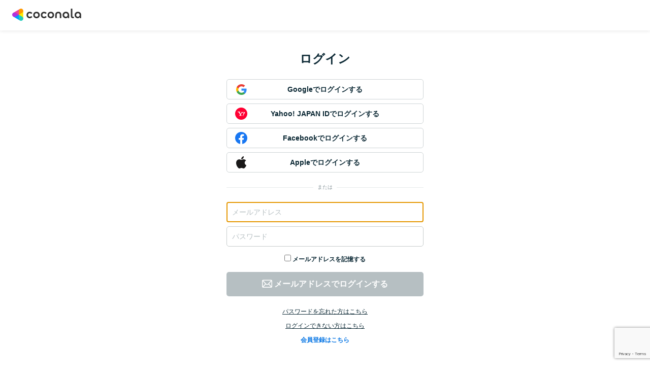

--- FILE ---
content_type: text/html; charset=UTF-8
request_url: https://coconala.com/login?redirect_to=https://coconala.com/customize/requests/add/2502236/2402042
body_size: 8172
content:

<!DOCTYPE html>
<html lang="ja">
<head>
  <!-- Google Tag Manager -->
<script>(function(w,d,s,l,i){w[l]=w[l]||[];w[l].push({'gtm.start':
new Date().getTime(),event:'gtm.js'});var f=d.getElementsByTagName(s)[0],
j=d.createElement(s),dl=l!='dataLayer'?'&l='+l:'';j.async=true;j.src=
'https://www.googletagmanager.com/gtm.js?id='+i+dl;f.parentNode.insertBefore(j,f);
})(window,document,'script','dataLayer','GTM-5X65DX');</script>
<!-- End Google Tag Manager -->
  <meta http-equiv="X-UA-Compatible" content="IE=edge">

  <meta charset="UTF-8">
  <meta name="viewport" content="width=1280">

    <title>ログイン | ココナラ</title>
        <meta name="Description" content="ココナラは、いろんなジャンルの「仕事」や「相談」をネットショッピングのように早く・簡単・おトクに依頼できます！ロゴや名刺などのデザイン、動画・サイト制作、お悩み相談など、ビジネスやプライベートで自分ではできないことをプロや専門家に依頼しませんか？No.1スキルマーケットのココナラ！" />
        <meta name="Keywords" content="マーケットプレイス,ココナラ,coconala,ここなら" />
    <meta name="Copyright" content="coconala Inc." />
    <meta name="twitter:card" content="summary">
    <meta name="twitter:site" content="@coconala">

    <link rel="apple-touch-icon" sizes="180x180" href="/apple-touch-icon.png">
<link rel="icon" type="image/svg+xml" href="/favicon.svg">
<link rel="icon" type="image/png" href="/android-chrome.png" sizes="192x192">
<link rel="icon" type="image/png" href="/favicon.png" sizes="96x96">
<meta name="apple-mobile-web-app-title" content="ココナラ">
<meta name="application-name" content="ココナラ">
<meta name="msapplication-TileColor" content="#e8e3df">
<meta name="msapplication-TileImage" content="/mstile.png">

                      <!-- underは下層ページで読み込む、topはTOPのみ -->
      
	<link rel="stylesheet" type="text/css" href="/css/reset.css?1765445911" />
	<link rel="stylesheet" type="text/css" href="/css/common.css?1765445905" />
	<link rel="stylesheet" type="text/css" href="/css/parts/boxInfoMessage.css?1765445911" />
	<link rel="stylesheet" type="text/css" href="/css/fancybox/jquery.fancybox-1.3.4.css?1765445911" />
    
    
	<script type="text/javascript" src="/js/jquery.min.js?1765445901"></script>
	<script type="text/javascript" src="/js/myLibrary.js?1765445901"></script>
	<script type="text/javascript" src="/js/jquery.placeholder.min.js?1765445901"></script>
	<script type="text/javascript" src="/js/jquery.menu-aim.js?1765445901"></script>
	<script type="text/javascript" src="/js/jquery.cookie.js?1765445901"></script>
	<script type="text/javascript" src="/js/underscore-min.js?1765445901"></script>
	<script type="text/javascript" src="/js/jquery.fancybox-1.3.4.js?1765445901"></script>

      <script src="https://unpkg.com/vue@2.6.10/dist/vue.min.js"></script>
  <script src="https://unpkg.com/axios@0.19.0/dist/axios.min.js"></script>
  <script src="https://unpkg.com/url-search-params-polyfill@7.0.0/index.js"></script>  <script>
    Vue.mixin({
      created: function () {
        // axios共通処理設定
        axios.interceptors.request.use(function (config) {
          if (typeof config.params === 'undefined') {
            config.params = {}
          }

          if (typeof config.params === 'object') {
            // isAjaxチェック対応
            config.headers.common['X-Requested-With'] = 'XMLHttpRequest'

            // IEキャッシュ対策
            if (typeof URLSearchParams === 'function' && config.params instanceof URLSearchParams) {
              config.params.append('_', Date.now())
            } else {
              config.params._ = Date.now()
            }
          }

          return config
        })
      }
    });
  </script>
  
	<script type="text/javascript" src="/js/axios_message.js?1765445901"></script>
    <!--[if lt IE 9]>
    
	<script type="text/javascript" src="/js/html5shiv.js?1765445901"></script>
	<script type="text/javascript" src="/js/es5.min.js?1765445901"></script>
    <![endif]-->
    <meta property="fb:app_id" content="351718318182401" />
	<meta property="og:url" content="https://coconala.com/login" />
	<meta property="og:type" content="website" />
	<meta property="og:title" content="ココナラ - プロが集まる日本最大級のスキルマーケット" />
	<meta property="og:site_name" content="ココナラ" />
	<meta property="og:description" content="ココナラは、いろんなジャンルの「仕事」や「相談」をネットショッピングのように早く・簡単・おトクに依頼できます！ロゴや名刺などのデザイン、動画・サイト制作、お悩み相談など、ビジネスやプライベートで自分ではできないことをプロや専門家に依頼しませんか？No.1スキルマーケットのココナラ！" />
	<link rel="stylesheet" type="text/css" href="/css/before_login.css?1765445902" />
	<link rel="stylesheet" type="text/css" href="/css/login.css?1765445908" />
	<script type="text/javascript" src="/js/jquery.typewatch.js?1765445901"></script>
	<link href="https://coconala.com/login" rel="canonical" />
	<meta name="robots" content="noindex" />
	<meta property="og:image" content="http://coconala.com/images/facebook.png" />
	<script type="text/javascript" src="https://www.google.com/recaptcha/api.js?render=6Ldw3sErAAAAADszpew4U1BxPIiPGbG3EZ5VktvI"></script>    <script type="text/javascript" src="/js/script.js?1765445901"></script>
    <script type="text/javascript">
var _gaq = _gaq || [];

_gaq.push(['_setAccount', 'UA-29696630-1']);
_gaq.push(['_setCustomVar', 1, 'login','0', 2]);

  (function() {
    var ga = document.createElement('script'); ga.type = 'text/javascript'; ga.async = true;
    ga.src = ('https:' == document.location.protocol ? 'https://' : 'http://') + 'stats.g.doubleclick.net/dc.js';
    var s = document.getElementsByTagName('script')[0]; s.parentNode.insertBefore(ga, s);
  })();
</script>
<script>
  (function(i,s,o,g,r,a,m){i['GoogleAnalyticsObject']=r;i[r]=i[r]||function(){
  (i[r].q=i[r].q||[]).push(arguments)},i[r].l=1*new Date();a=s.createElement(o),
  m=s.getElementsByTagName(o)[0];a.async=1;a.src=g;m.parentNode.insertBefore(a,m)
  })(window,document,'script','https://www.google-analytics.com/analytics.js','ga');

  ga('create', 'UA-29696630-1', 'auto');
  </script>
    <script>
      window.COCONALA = window.COCONALA || {};
      COCONALA.IsLogin = 0;
      COCONALA.IsPurchase = 0;
      COCONALA.IsProvider = 0;
      COCONALA.IsBusiness = 0;
    </script>

<link rel="alternate" media="only screen and (max-width: 640px)" href="https://coconala.com/login" />
<!-- GTM dataLayer -->
<script>
var dataLayer = dataLayer || [];
</script>
<script>
  dataLayer.push({"user_id":"","email":"","raw_email":""});
</script>
</head>

<body class="login" data-contoller_name="users" data-action_name="login">
    <div id="js_anchor-top"></div>

    <!-- Google Tag Manager (noscript) -->
<noscript><iframe src="https://www.googletagmanager.com/ns.html?id=GTM-5X65DX"
height="0" width="0" style="display:none;visibility:hidden"></iframe></noscript>
<!-- End Google Tag Manager (noscript) -->

    <div class="common-header">
  <style>astro-island,astro-slot,astro-static-slot{display:contents}</style><script>(()=>{var e=async t=>{await(await t())()};(self.Astro||(self.Astro={})).load=e;window.dispatchEvent(new Event("astro:load"));})();;(()=>{var A=Object.defineProperty;var g=(i,o,a)=>o in i?A(i,o,{enumerable:!0,configurable:!0,writable:!0,value:a}):i[o]=a;var d=(i,o,a)=>g(i,typeof o!="symbol"?o+"":o,a);{let i={0:t=>m(t),1:t=>a(t),2:t=>new RegExp(t),3:t=>new Date(t),4:t=>new Map(a(t)),5:t=>new Set(a(t)),6:t=>BigInt(t),7:t=>new URL(t),8:t=>new Uint8Array(t),9:t=>new Uint16Array(t),10:t=>new Uint32Array(t),11:t=>1/0*t},o=t=>{let[l,e]=t;return l in i?i[l](e):void 0},a=t=>t.map(o),m=t=>typeof t!="object"||t===null?t:Object.fromEntries(Object.entries(t).map(([l,e])=>[l,o(e)]));class y extends HTMLElement{constructor(){super(...arguments);d(this,"Component");d(this,"hydrator");d(this,"hydrate",async()=>{var b;if(!this.hydrator||!this.isConnected)return;let e=(b=this.parentElement)==null?void 0:b.closest("astro-island[ssr]");if(e){e.addEventListener("astro:hydrate",this.hydrate,{once:!0});return}let c=this.querySelectorAll("astro-slot"),n={},h=this.querySelectorAll("template[data-astro-template]");for(let r of h){let s=r.closest(this.tagName);s!=null&&s.isSameNode(this)&&(n[r.getAttribute("data-astro-template")||"default"]=r.innerHTML,r.remove())}for(let r of c){let s=r.closest(this.tagName);s!=null&&s.isSameNode(this)&&(n[r.getAttribute("name")||"default"]=r.innerHTML)}let p;try{p=this.hasAttribute("props")?m(JSON.parse(this.getAttribute("props"))):{}}catch(r){let s=this.getAttribute("component-url")||"<unknown>",v=this.getAttribute("component-export");throw v&&(s+=` (export ${v})`),console.error(`[hydrate] Error parsing props for component ${s}`,this.getAttribute("props"),r),r}let u;await this.hydrator(this)(this.Component,p,n,{client:this.getAttribute("client")}),this.removeAttribute("ssr"),this.dispatchEvent(new CustomEvent("astro:hydrate"))});d(this,"unmount",()=>{this.isConnected||this.dispatchEvent(new CustomEvent("astro:unmount"))})}disconnectedCallback(){document.removeEventListener("astro:after-swap",this.unmount),document.addEventListener("astro:after-swap",this.unmount,{once:!0})}connectedCallback(){if(!this.hasAttribute("await-children")||document.readyState==="interactive"||document.readyState==="complete")this.childrenConnectedCallback();else{let e=()=>{document.removeEventListener("DOMContentLoaded",e),c.disconnect(),this.childrenConnectedCallback()},c=new MutationObserver(()=>{var n;((n=this.lastChild)==null?void 0:n.nodeType)===Node.COMMENT_NODE&&this.lastChild.nodeValue==="astro:end"&&(this.lastChild.remove(),e())});c.observe(this,{childList:!0}),document.addEventListener("DOMContentLoaded",e)}}async childrenConnectedCallback(){let e=this.getAttribute("before-hydration-url");e&&await import(e),this.start()}async start(){let e=JSON.parse(this.getAttribute("opts")),c=this.getAttribute("client");if(Astro[c]===void 0){window.addEventListener(`astro:${c}`,()=>this.start(),{once:!0});return}try{await Astro[c](async()=>{let n=this.getAttribute("renderer-url"),[h,{default:p}]=await Promise.all([import(this.getAttribute("component-url")),n?import(n):()=>()=>{}]),u=this.getAttribute("component-export")||"default";if(!u.includes("."))this.Component=h[u];else{this.Component=h;for(let f of u.split("."))this.Component=this.Component[f]}return this.hydrator=p,this.hydrate},e,this)}catch(n){console.error(`[astro-island] Error hydrating ${this.getAttribute("component-url")}`,n)}}attributeChangedCallback(){this.hydrate()}}d(y,"observedAttributes",["props"]),customElements.get("astro-island")||customElements.define("astro-island",y)}})();</script><astro-island uid="egVGe" component-url="https://d377jvr5bdab5d.cloudfront.net/_ccui/SimpleHeader.Bw2S4OHg.js" component-export="SimpleHeader" renderer-url="https://d377jvr5bdab5d.cloudfront.net/_ccui/client.aUC6CVzf.js" props="{}" ssr="" client="load" before-hydration-url="https://d377jvr5bdab5d.cloudfront.net/_ccui/astro_scripts/before-hydration.js.Dz8wVrjo.js" opts="{&quot;name&quot;:&quot;SimpleHeader&quot;,&quot;value&quot;:true}" await-children=""><simple-header><template shadowroot="open" shadowrootmode="open"><style>@charset "UTF-8";*:where(:not(html,iframe,canvas,img,svg,video,audio):not(svg *,symbol *)){all:unset;display:revert}*,*:before,*:after{box-sizing:border-box;font-family:Hiragino Kaku Gothic ProN,Hiragino Kaku Gothic Pro,メイリオ,Meiryo,Helvetica Neue,Helvetica,Arial,sans-serif;font-size:14px;line-height:1.6;color:#202a2e;word-break:break-all;word-wrap:break-word}ol,ul,menu,summary{list-style:none}ul,ol,li{padding:0;margin:0;list-style-type:none}a{cursor:pointer}.simpleHeader{background-color:#fff;box-shadow:0 2px 6px #00000014}.simpleHeader_inner{display:flex;align-items:center;max-width:1280px;height:60px;padding:0 24px;margin:auto}.simpleHeader_logo{line-height:1}.simpleHeader_logoImage{width:137.4545454545px;height:24px}@media (max-width: 767px){.simpleHeader{border-bottom:1px solid #e7eaeb;box-shadow:none}.simpleHeader_inner{height:48px;padding:0 12px}.simpleHeader_logoImage{width:114.5454545455px;height:20px}}</style><!--lit-part 5w5amRzf5RU=--><header class="simpleHeader"><div class="simpleHeader_inner"><a class="simpleHeader_logo" href="/"><!--lit-node 3--><img class="simpleHeader_logoImage" src="https://d377jvr5bdab5d.cloudfront.net/_ccui/coconala-logo.DZW7uiIk.svg" alt="ココナラ"></a></div></header><!--/lit-part--></template></simple-header><!--astro:end--></astro-island></div>

    
            <script>
      $(function() {
        $('.js_login-form').submit(function(event) {
          event.preventDefault();
          var self = this;
          grecaptcha.execute('6Ldw3sErAAAAADszpew4U1BxPIiPGbG3EZ5VktvI', { action: 'login' }).then(function (token) {
            var recaptchaResponse = document.getElementById('g-recaptcha-response');
            recaptchaResponse.value = token;
            self.submit();
          });
        });
      });
    </script>


<div id="container" data-translate>
  <div class="inner ">
    <div id="mainContent">
      
      <div class="loginChoiceBox">
        <h1>ログイン</h1>
                                          <div class="loginChoiceBox_links">
            <div class="signUpButtons">
                              <a
                  href="/login/Google"
                  class="signUpButtons_socialButton"
                >
                  <img
                    src="/images/common/login/logo-google.png"
                    alt="Google"
                  >
                  <span>Googleでログインする</span>
                </a>
                                            <a
                  href="/login/YahooJapan"
                  class="signUpButtons_socialButton"
                >
                  <img
                    src="/images/common/login/logo-yahoo.png"
                    alt="Yahoo! JAPAN"
                  >
                  <span>Yahoo! JAPAN IDでログインする</span>
                </a>
                                                          <a
                  href="/login/Facebook"
                  class="signUpButtons_socialButton"
                >
                  <img
                    src="/images/common/login/logo-facebook.png"
                    alt="Facebook"
                  >
                  <span>Facebookでログインする</span>
                </a>
                                            <a
                  href="/login/Apple"
                  class="signUpButtons_socialButton"
                >
                  <img
                    src="/images/common/login/logo-apple.png"
                    alt="Apple"
                  >
                  <span>Appleでログインする</span>
                </a>
                          </div>
                          <p class="loginChoiceBox_orText">または</p>
                      
          <form action="/login?redirect_to=https://coconala.com/customize/requests/add/2502236/2402042" autocomplete="on" class="js_login-form loginChoiceBox_emailForm" data-key="login_email" method="post" accept-charset="utf-8"><div style="display:none;"><input type="hidden" name="_method" value="POST" /></div>            <input name="data[User][login_email]" type="text" placeholder="メールアドレス" class="firstFocus js_login-email" id="UserLoginEmail" />            <input type="password" name="data[User][login_password]" placeholder="パスワード" class="loginChoiceBox_password js_login-password" id="UserLoginPassword" />
            
            <div class="loginChoiceBox_loginEmailSave">
              <input type="hidden" name="data[User][login_email_save]" id="loginEmailSave_" value="0" /><input type="checkbox" name="data[User][login_email_save]" class="js_login-email-save" id="loginEmailSave" value="1" />              <label for="loginEmailSave">メールアドレスを記憶する</label>
            </div>

            <input type="hidden" name="g-recaptcha-response" id="g-recaptcha-response">

            <button
              type="submit"
              class="loginChoiceBox_emailRegister  submitButton js_submit-button"
              disabled="disabled"            >
              <div class="frontButton">
                              <i class="coconala-icon -envelope-o"></i>
                <span>メールアドレスでログインする</span>
                            </div>
              <div class="progressButton">送信中</div>
            </button>
          </form>
          <p class="loginChoiceBox_resetLink"><a href="/password_reset">パスワードを忘れた方はこちら</a></p>

          <p class="loginChoiceBox_cannotLink">
            <a href="https://coconala-support.zendesk.com/hc/ja/articles/222028788">
              ログインできない方はこちら
            </a>
          </p>
                      <p class="loginChoiceBox_registerLink"><a href="/register/top">会員登録はこちら</a></p>
                  </div>
      </div>
    </div>
  </div>
</div>

    
<footer>
      <!DOCTYPE html><style>astro-island,astro-slot,astro-static-slot{display:contents}</style><script>(()=>{var e=async t=>{await(await t())()};(self.Astro||(self.Astro={})).load=e;window.dispatchEvent(new Event("astro:load"));})();;(()=>{var A=Object.defineProperty;var g=(i,o,a)=>o in i?A(i,o,{enumerable:!0,configurable:!0,writable:!0,value:a}):i[o]=a;var d=(i,o,a)=>g(i,typeof o!="symbol"?o+"":o,a);{let i={0:t=>m(t),1:t=>a(t),2:t=>new RegExp(t),3:t=>new Date(t),4:t=>new Map(a(t)),5:t=>new Set(a(t)),6:t=>BigInt(t),7:t=>new URL(t),8:t=>new Uint8Array(t),9:t=>new Uint16Array(t),10:t=>new Uint32Array(t),11:t=>1/0*t},o=t=>{let[l,e]=t;return l in i?i[l](e):void 0},a=t=>t.map(o),m=t=>typeof t!="object"||t===null?t:Object.fromEntries(Object.entries(t).map(([l,e])=>[l,o(e)]));class y extends HTMLElement{constructor(){super(...arguments);d(this,"Component");d(this,"hydrator");d(this,"hydrate",async()=>{var b;if(!this.hydrator||!this.isConnected)return;let e=(b=this.parentElement)==null?void 0:b.closest("astro-island[ssr]");if(e){e.addEventListener("astro:hydrate",this.hydrate,{once:!0});return}let c=this.querySelectorAll("astro-slot"),n={},h=this.querySelectorAll("template[data-astro-template]");for(let r of h){let s=r.closest(this.tagName);s!=null&&s.isSameNode(this)&&(n[r.getAttribute("data-astro-template")||"default"]=r.innerHTML,r.remove())}for(let r of c){let s=r.closest(this.tagName);s!=null&&s.isSameNode(this)&&(n[r.getAttribute("name")||"default"]=r.innerHTML)}let p;try{p=this.hasAttribute("props")?m(JSON.parse(this.getAttribute("props"))):{}}catch(r){let s=this.getAttribute("component-url")||"<unknown>",v=this.getAttribute("component-export");throw v&&(s+=` (export ${v})`),console.error(`[hydrate] Error parsing props for component ${s}`,this.getAttribute("props"),r),r}let u;await this.hydrator(this)(this.Component,p,n,{client:this.getAttribute("client")}),this.removeAttribute("ssr"),this.dispatchEvent(new CustomEvent("astro:hydrate"))});d(this,"unmount",()=>{this.isConnected||this.dispatchEvent(new CustomEvent("astro:unmount"))})}disconnectedCallback(){document.removeEventListener("astro:after-swap",this.unmount),document.addEventListener("astro:after-swap",this.unmount,{once:!0})}connectedCallback(){if(!this.hasAttribute("await-children")||document.readyState==="interactive"||document.readyState==="complete")this.childrenConnectedCallback();else{let e=()=>{document.removeEventListener("DOMContentLoaded",e),c.disconnect(),this.childrenConnectedCallback()},c=new MutationObserver(()=>{var n;((n=this.lastChild)==null?void 0:n.nodeType)===Node.COMMENT_NODE&&this.lastChild.nodeValue==="astro:end"&&(this.lastChild.remove(),e())});c.observe(this,{childList:!0}),document.addEventListener("DOMContentLoaded",e)}}async childrenConnectedCallback(){let e=this.getAttribute("before-hydration-url");e&&await import(e),this.start()}async start(){let e=JSON.parse(this.getAttribute("opts")),c=this.getAttribute("client");if(Astro[c]===void 0){window.addEventListener(`astro:${c}`,()=>this.start(),{once:!0});return}try{await Astro[c](async()=>{let n=this.getAttribute("renderer-url"),[h,{default:p}]=await Promise.all([import(this.getAttribute("component-url")),n?import(n):()=>()=>{}]),u=this.getAttribute("component-export")||"default";if(!u.includes("."))this.Component=h[u];else{this.Component=h;for(let f of u.split("."))this.Component=this.Component[f]}return this.hydrator=p,this.hydrate},e,this)}catch(n){console.error(`[astro-island] Error hydrating ${this.getAttribute("component-url")}`,n)}}attributeChangedCallback(){this.hydrate()}}d(y,"observedAttributes",["props"]),customElements.get("astro-island")||customElements.define("astro-island",y)}})();</script><astro-island uid="21gEHG" component-url="https://d377jvr5bdab5d.cloudfront.net/translated/_ccui/CoconalaFooter.CI6zAO8K.js" component-export="CoconalaFooter" renderer-url="https://d377jvr5bdab5d.cloudfront.net/translated/_ccui/client.aUC6CVzf.js" props="{}" ssr="" client="load" before-hydration-url="https://d377jvr5bdab5d.cloudfront.net/translated/_ccui/astro_scripts/before-hydration.js.Dz8wVrjo.js" opts="{&quot;name&quot;:&quot;CoconalaFooterElement&quot;,&quot;value&quot;:true}" await-children=""><coconala-footer><template shadowroot="open" shadowrootmode="open"><style>@charset "UTF-8";*:where(:not(html,iframe,canvas,img,svg,video,audio):not(svg *,symbol *)){all:unset;display:revert}*,*:before,*:after{box-sizing:border-box;font-family:Hiragino Kaku Gothic ProN,Hiragino Kaku Gothic Pro,メイリオ,Meiryo,Helvetica Neue,Helvetica,Arial,sans-serif;font-size:14px;line-height:1.6;color:#202a2e;word-break:break-all;word-wrap:break-word}ol,ul,menu,summary{list-style:none}ul,ol,li{padding:0;margin:0;list-style-type:none}a{cursor:pointer}.coconalaFooter{width:100%;height:auto;background:#2b2b2b}.coconalaFooter_inner{position:relative;display:flex;width:1240px;height:auto;padding:56px 0 26px;margin:auto}@media (max-width: 1239px){.coconalaFooter_inner{flex-direction:column;width:100%}}@media (max-width: 767px){.coconalaFooter_inner{padding:0}}@media (max-width: 1239px){.coconalaFooter_categoryWrapper{margin:0 auto}}@media (max-width: 767px){.coconalaFooter_categoryWrapper{margin:0}}.coconalaFooter_infoWrapper{display:flex;flex-basis:286px;flex-direction:column;gap:16px}@media (max-width: 1239px){.coconalaFooter_infoWrapper{flex-basis:100%}}.coconalaFooter_inquiryBox{background:#f3f4f5;border-radius:4px}@media (max-width: 1239px){.coconalaFooter_inquiryBox{width:calc(100% - 48px);max-width:286px;margin:0 auto}}@media (max-width: 767px){.coconalaFooter_inquiryBox{width:327px;max-width:none}}.coconalaFooter_inquiryBoxInner{padding:12px 0;text-align:center}.coconalaFooter_inquiryBoxTitle{font-size:15px;line-height:1.5;color:#3e5158;letter-spacing:.05em}.coconalaFooter_inquiryBoxSubTitle{font-size:12px;line-height:1.5;color:#3e5158;letter-spacing:.05em}.coconalaFooter_inquiryBoxButtonWrapper{width:200px;margin:8px auto 0}.coconalaFooter_bottom{background:#242424}@media (max-width: 1239px){.coconalaFooter_bottom{background:#2b2b2b}}.coconalaFooter_bottomInner{display:flex;column-gap:32px;align-items:center;justify-content:space-between;max-width:1240px;height:52px;padding:0 12px;margin:0 auto}@media (max-width: 1239px){.coconalaFooter_bottomInner{display:grid;grid-template-columns:1fr;gap:44px;height:auto;padding:0;margin:12px auto 0}}@media (max-width: 767px){.coconalaFooter_bottomInner{margin-top:40px}}.coconalaFooter_bottomInfoWrapper{display:flex;gap:16px;align-items:center}@media (max-width: 1239px){.coconalaFooter_bottomInfoWrapper{flex-wrap:wrap;gap:12px;justify-content:flex-start;max-width:426px;margin:0 auto}}@media (max-width: 767px){.coconalaFooter_bottomInfoWrapper{gap:24px}}.coconalaFooter_snsIconWrapper{display:flex;gap:16px;align-items:center}@media (max-width: 1239px){.coconalaFooter_snsIconWrapper{margin:6px auto 0}}@media (max-width: 767px){.coconalaFooter_snsIconWrapper{gap:24px}}.coconalaFooter_snsIcon{transition:opacity .2s}.coconalaFooter_snsIcon:link,.coconalaFooter_snsIcon:visited{opacity:1}.coconalaFooter_snsIcon:hover{opacity:.7}.coconalaFooter_snsIcon:active,.coconalaFooter_snsIcon:focus{opacity:1}@media (max-width: 600px){.coconalaFooter_snsIcon:hover{opacity:1}}.coconalaFooter_termsWrapper{display:flex;flex-wrap:wrap;column-gap:1em;justify-content:flex-start;font-size:12px}@media (max-width: 1239px){.coconalaFooter_termsWrapper{row-gap:12px;justify-content:center}}@media (max-width: 767px){.coconalaFooter_termsWrapper{padding:0 6px}}.coconalaFooter_termsLink{font-size:12px;color:#e7eaeb;transition:opacity .2s}.coconalaFooter_termsLink:link,.coconalaFooter_termsLink:visited{opacity:1}.coconalaFooter_termsLink:hover{opacity:.7}.coconalaFooter_termsLink:active,.coconalaFooter_termsLink:focus{opacity:1}@media (max-width: 600px){.coconalaFooter_termsLink:hover{opacity:1}}@media (max-width: 1239px){.coconalaFooter_termsLink{flex-shrink:0;line-height:1.5;color:#ced4d6}}@media (max-width: 767px){.coconalaFooter_termsLink{font-size:11px;line-height:1.63}}.coconalaFooter_languageSelect{flex-shrink:0}@media (max-width: 1239px){.coconalaFooter_languageSelect{margin:0 auto}}.coconalaFooter_copyright{flex-shrink:0;text-align:center}@media (max-width: 1239px){.coconalaFooter_copyright{padding:4px 0 150px;font-size:11px;line-height:1}}@media (max-width: 767px){.coconalaFooter_copyright{line-height:1.5}}</style><!--lit-part--><!--/lit-part--></template></coconala-footer><!--astro:end--></astro-island>  </footer>

<script type="text/javascript">
(function() {
  var viewId = "19b14e508b6:e9dd45fb:1765582.1132592";

  function dispatchFooterEvent() {
    var event = new CustomEvent('ccui-call', {
      detail: {
        id: 'ccui-footer-base',
        functionName: 'setViewId',
        args: [viewId]
      }
    });
    window.dispatchEvent(event);
  }

  function ccuiMessageHandler(e) {
    if (e.detail && e.detail.message === 'ccui-footer-base') {
      dispatchFooterEvent();
    }
  }

  dispatchFooterEvent();
  window.addEventListener('ccui-message', ccuiMessageHandler);
})();
</script>

          <div class="bl_global-alert">
        <a href="javascript:;" class="js_talkroom-link talkroom-link">
  <div class="bl_global-video-alert js_bl_global-video-alert">
    <div class="global-video-alert clearfix">
      <p class="video-alert js_video-alert"></p>
      <div class="c-btn c-btn-m c-btn-secondary js_button-label"></div>
    </div>
  </div>
</a>
      </div>
    
    
        <script type="text/javascript">
      jQuery(function() {
        /* click tracking google ana */
        jQuery("a").click(function(e) {
          var ahref = jQuery(this).attr('href');
          if (ahref.indexOf("coconala.com") != -1 || ahref.indexOf("http") == -1) {
            _gaq.push(['_trackEvent', 'Inbound Links', 'Click', ahref]);
          } else {
            _gaq.push(['_trackEvent', 'Outbound Links', 'Click', ahref]);
          }
        });
      });

      var cookieExist = document.cookie.includes('CakeCookie[login_event]=');
      if (cookieExist) {
        dataLayer.push({"event":"login","userId":null});
        document.cookie = 'CakeCookie[login_event]' + "=; max-age=0; path=/;";
      }
    </script>

    <script type="text/javascript">
  (function () {
    var tagjs = document.createElement("script");
    var s = document.getElementsByTagName("script")[0];
    tagjs.async = true;
    tagjs.src = "//s.yjtag.jp/tag.js#site=xkxWXXk";
    s.parentNode.insertBefore(tagjs, s);
  }());
</script>
<noscript>
  <iframe src="//b.yjtag.jp/iframe?c=xkxWXXk" width="1" height="1" frameborder="0" scrolling="no" marginheight="0" marginwidth="0"></iframe>
</noscript>
    <script type="text/javascript" id="visit-log">
;(async function() {
  const ccuid = decodeURIComponent('19b14e508b6:e9dd45fb');
  window.dataLayer = window.dataLayer || [];
  window.ga4 = window.ga4 || function () {
    window.dataLayer?.push(arguments);
  };
  const getFromGA = field => new Promise(function(resolve, reject) {
    let isSucceeded = false
    window.ga4('get', 'G-5YZRV6JX8D', field, v => {
      isSucceeded = true
      resolve(v)
    })

    setTimeout(() => {
      if (!isSucceeded) reject()
    }, 2000)
  });
  const extendedVisitLog = window._exVisitLog || {}
  const [visitor_id, session_id] = await Promise.all([
    getFromGA('client_id').catch(() => `ccuid:${ccuid}`),
    getFromGA('session_id').catch(() => '')
  ]);
  $.cookie('ga_client_id', visitor_id);
  $.cookie('ga_session_id', session_id);
  const log = Object.assign({
    visitor_id,
    session_id,
    url_type: 'Users.login',
    user_id: undefined,
    referer_url: '',
    landing_url: location.href,
    user_agent: navigator.userAgent,
    ccuid
  }, extendedVisitLog);

  const visitLogEndpoint = 'https://zv6zl5mgonbkyv2pexy2pqhgxm0ijfgg.lambda-url.ap-northeast-1.on.aws'
  if (navigator.sendBeacon) {
    navigator.sendBeacon(visitLogEndpoint, JSON.stringify(log))
  } else {
    $.ajax({
      url: visitLogEndpoint,
      method: 'Post',
      data: log
    });
  }
})();
</script>
</body>
</html>


--- FILE ---
content_type: text/html; charset=utf-8
request_url: https://www.google.com/recaptcha/api2/anchor?ar=1&k=6Ldw3sErAAAAADszpew4U1BxPIiPGbG3EZ5VktvI&co=aHR0cHM6Ly9jb2NvbmFsYS5jb206NDQz&hl=en&v=7gg7H51Q-naNfhmCP3_R47ho&size=invisible&anchor-ms=20000&execute-ms=15000&cb=tlelyouj11um
body_size: 48292
content:
<!DOCTYPE HTML><html dir="ltr" lang="en"><head><meta http-equiv="Content-Type" content="text/html; charset=UTF-8">
<meta http-equiv="X-UA-Compatible" content="IE=edge">
<title>reCAPTCHA</title>
<style type="text/css">
/* cyrillic-ext */
@font-face {
  font-family: 'Roboto';
  font-style: normal;
  font-weight: 400;
  font-stretch: 100%;
  src: url(//fonts.gstatic.com/s/roboto/v48/KFO7CnqEu92Fr1ME7kSn66aGLdTylUAMa3GUBHMdazTgWw.woff2) format('woff2');
  unicode-range: U+0460-052F, U+1C80-1C8A, U+20B4, U+2DE0-2DFF, U+A640-A69F, U+FE2E-FE2F;
}
/* cyrillic */
@font-face {
  font-family: 'Roboto';
  font-style: normal;
  font-weight: 400;
  font-stretch: 100%;
  src: url(//fonts.gstatic.com/s/roboto/v48/KFO7CnqEu92Fr1ME7kSn66aGLdTylUAMa3iUBHMdazTgWw.woff2) format('woff2');
  unicode-range: U+0301, U+0400-045F, U+0490-0491, U+04B0-04B1, U+2116;
}
/* greek-ext */
@font-face {
  font-family: 'Roboto';
  font-style: normal;
  font-weight: 400;
  font-stretch: 100%;
  src: url(//fonts.gstatic.com/s/roboto/v48/KFO7CnqEu92Fr1ME7kSn66aGLdTylUAMa3CUBHMdazTgWw.woff2) format('woff2');
  unicode-range: U+1F00-1FFF;
}
/* greek */
@font-face {
  font-family: 'Roboto';
  font-style: normal;
  font-weight: 400;
  font-stretch: 100%;
  src: url(//fonts.gstatic.com/s/roboto/v48/KFO7CnqEu92Fr1ME7kSn66aGLdTylUAMa3-UBHMdazTgWw.woff2) format('woff2');
  unicode-range: U+0370-0377, U+037A-037F, U+0384-038A, U+038C, U+038E-03A1, U+03A3-03FF;
}
/* math */
@font-face {
  font-family: 'Roboto';
  font-style: normal;
  font-weight: 400;
  font-stretch: 100%;
  src: url(//fonts.gstatic.com/s/roboto/v48/KFO7CnqEu92Fr1ME7kSn66aGLdTylUAMawCUBHMdazTgWw.woff2) format('woff2');
  unicode-range: U+0302-0303, U+0305, U+0307-0308, U+0310, U+0312, U+0315, U+031A, U+0326-0327, U+032C, U+032F-0330, U+0332-0333, U+0338, U+033A, U+0346, U+034D, U+0391-03A1, U+03A3-03A9, U+03B1-03C9, U+03D1, U+03D5-03D6, U+03F0-03F1, U+03F4-03F5, U+2016-2017, U+2034-2038, U+203C, U+2040, U+2043, U+2047, U+2050, U+2057, U+205F, U+2070-2071, U+2074-208E, U+2090-209C, U+20D0-20DC, U+20E1, U+20E5-20EF, U+2100-2112, U+2114-2115, U+2117-2121, U+2123-214F, U+2190, U+2192, U+2194-21AE, U+21B0-21E5, U+21F1-21F2, U+21F4-2211, U+2213-2214, U+2216-22FF, U+2308-230B, U+2310, U+2319, U+231C-2321, U+2336-237A, U+237C, U+2395, U+239B-23B7, U+23D0, U+23DC-23E1, U+2474-2475, U+25AF, U+25B3, U+25B7, U+25BD, U+25C1, U+25CA, U+25CC, U+25FB, U+266D-266F, U+27C0-27FF, U+2900-2AFF, U+2B0E-2B11, U+2B30-2B4C, U+2BFE, U+3030, U+FF5B, U+FF5D, U+1D400-1D7FF, U+1EE00-1EEFF;
}
/* symbols */
@font-face {
  font-family: 'Roboto';
  font-style: normal;
  font-weight: 400;
  font-stretch: 100%;
  src: url(//fonts.gstatic.com/s/roboto/v48/KFO7CnqEu92Fr1ME7kSn66aGLdTylUAMaxKUBHMdazTgWw.woff2) format('woff2');
  unicode-range: U+0001-000C, U+000E-001F, U+007F-009F, U+20DD-20E0, U+20E2-20E4, U+2150-218F, U+2190, U+2192, U+2194-2199, U+21AF, U+21E6-21F0, U+21F3, U+2218-2219, U+2299, U+22C4-22C6, U+2300-243F, U+2440-244A, U+2460-24FF, U+25A0-27BF, U+2800-28FF, U+2921-2922, U+2981, U+29BF, U+29EB, U+2B00-2BFF, U+4DC0-4DFF, U+FFF9-FFFB, U+10140-1018E, U+10190-1019C, U+101A0, U+101D0-101FD, U+102E0-102FB, U+10E60-10E7E, U+1D2C0-1D2D3, U+1D2E0-1D37F, U+1F000-1F0FF, U+1F100-1F1AD, U+1F1E6-1F1FF, U+1F30D-1F30F, U+1F315, U+1F31C, U+1F31E, U+1F320-1F32C, U+1F336, U+1F378, U+1F37D, U+1F382, U+1F393-1F39F, U+1F3A7-1F3A8, U+1F3AC-1F3AF, U+1F3C2, U+1F3C4-1F3C6, U+1F3CA-1F3CE, U+1F3D4-1F3E0, U+1F3ED, U+1F3F1-1F3F3, U+1F3F5-1F3F7, U+1F408, U+1F415, U+1F41F, U+1F426, U+1F43F, U+1F441-1F442, U+1F444, U+1F446-1F449, U+1F44C-1F44E, U+1F453, U+1F46A, U+1F47D, U+1F4A3, U+1F4B0, U+1F4B3, U+1F4B9, U+1F4BB, U+1F4BF, U+1F4C8-1F4CB, U+1F4D6, U+1F4DA, U+1F4DF, U+1F4E3-1F4E6, U+1F4EA-1F4ED, U+1F4F7, U+1F4F9-1F4FB, U+1F4FD-1F4FE, U+1F503, U+1F507-1F50B, U+1F50D, U+1F512-1F513, U+1F53E-1F54A, U+1F54F-1F5FA, U+1F610, U+1F650-1F67F, U+1F687, U+1F68D, U+1F691, U+1F694, U+1F698, U+1F6AD, U+1F6B2, U+1F6B9-1F6BA, U+1F6BC, U+1F6C6-1F6CF, U+1F6D3-1F6D7, U+1F6E0-1F6EA, U+1F6F0-1F6F3, U+1F6F7-1F6FC, U+1F700-1F7FF, U+1F800-1F80B, U+1F810-1F847, U+1F850-1F859, U+1F860-1F887, U+1F890-1F8AD, U+1F8B0-1F8BB, U+1F8C0-1F8C1, U+1F900-1F90B, U+1F93B, U+1F946, U+1F984, U+1F996, U+1F9E9, U+1FA00-1FA6F, U+1FA70-1FA7C, U+1FA80-1FA89, U+1FA8F-1FAC6, U+1FACE-1FADC, U+1FADF-1FAE9, U+1FAF0-1FAF8, U+1FB00-1FBFF;
}
/* vietnamese */
@font-face {
  font-family: 'Roboto';
  font-style: normal;
  font-weight: 400;
  font-stretch: 100%;
  src: url(//fonts.gstatic.com/s/roboto/v48/KFO7CnqEu92Fr1ME7kSn66aGLdTylUAMa3OUBHMdazTgWw.woff2) format('woff2');
  unicode-range: U+0102-0103, U+0110-0111, U+0128-0129, U+0168-0169, U+01A0-01A1, U+01AF-01B0, U+0300-0301, U+0303-0304, U+0308-0309, U+0323, U+0329, U+1EA0-1EF9, U+20AB;
}
/* latin-ext */
@font-face {
  font-family: 'Roboto';
  font-style: normal;
  font-weight: 400;
  font-stretch: 100%;
  src: url(//fonts.gstatic.com/s/roboto/v48/KFO7CnqEu92Fr1ME7kSn66aGLdTylUAMa3KUBHMdazTgWw.woff2) format('woff2');
  unicode-range: U+0100-02BA, U+02BD-02C5, U+02C7-02CC, U+02CE-02D7, U+02DD-02FF, U+0304, U+0308, U+0329, U+1D00-1DBF, U+1E00-1E9F, U+1EF2-1EFF, U+2020, U+20A0-20AB, U+20AD-20C0, U+2113, U+2C60-2C7F, U+A720-A7FF;
}
/* latin */
@font-face {
  font-family: 'Roboto';
  font-style: normal;
  font-weight: 400;
  font-stretch: 100%;
  src: url(//fonts.gstatic.com/s/roboto/v48/KFO7CnqEu92Fr1ME7kSn66aGLdTylUAMa3yUBHMdazQ.woff2) format('woff2');
  unicode-range: U+0000-00FF, U+0131, U+0152-0153, U+02BB-02BC, U+02C6, U+02DA, U+02DC, U+0304, U+0308, U+0329, U+2000-206F, U+20AC, U+2122, U+2191, U+2193, U+2212, U+2215, U+FEFF, U+FFFD;
}
/* cyrillic-ext */
@font-face {
  font-family: 'Roboto';
  font-style: normal;
  font-weight: 500;
  font-stretch: 100%;
  src: url(//fonts.gstatic.com/s/roboto/v48/KFO7CnqEu92Fr1ME7kSn66aGLdTylUAMa3GUBHMdazTgWw.woff2) format('woff2');
  unicode-range: U+0460-052F, U+1C80-1C8A, U+20B4, U+2DE0-2DFF, U+A640-A69F, U+FE2E-FE2F;
}
/* cyrillic */
@font-face {
  font-family: 'Roboto';
  font-style: normal;
  font-weight: 500;
  font-stretch: 100%;
  src: url(//fonts.gstatic.com/s/roboto/v48/KFO7CnqEu92Fr1ME7kSn66aGLdTylUAMa3iUBHMdazTgWw.woff2) format('woff2');
  unicode-range: U+0301, U+0400-045F, U+0490-0491, U+04B0-04B1, U+2116;
}
/* greek-ext */
@font-face {
  font-family: 'Roboto';
  font-style: normal;
  font-weight: 500;
  font-stretch: 100%;
  src: url(//fonts.gstatic.com/s/roboto/v48/KFO7CnqEu92Fr1ME7kSn66aGLdTylUAMa3CUBHMdazTgWw.woff2) format('woff2');
  unicode-range: U+1F00-1FFF;
}
/* greek */
@font-face {
  font-family: 'Roboto';
  font-style: normal;
  font-weight: 500;
  font-stretch: 100%;
  src: url(//fonts.gstatic.com/s/roboto/v48/KFO7CnqEu92Fr1ME7kSn66aGLdTylUAMa3-UBHMdazTgWw.woff2) format('woff2');
  unicode-range: U+0370-0377, U+037A-037F, U+0384-038A, U+038C, U+038E-03A1, U+03A3-03FF;
}
/* math */
@font-face {
  font-family: 'Roboto';
  font-style: normal;
  font-weight: 500;
  font-stretch: 100%;
  src: url(//fonts.gstatic.com/s/roboto/v48/KFO7CnqEu92Fr1ME7kSn66aGLdTylUAMawCUBHMdazTgWw.woff2) format('woff2');
  unicode-range: U+0302-0303, U+0305, U+0307-0308, U+0310, U+0312, U+0315, U+031A, U+0326-0327, U+032C, U+032F-0330, U+0332-0333, U+0338, U+033A, U+0346, U+034D, U+0391-03A1, U+03A3-03A9, U+03B1-03C9, U+03D1, U+03D5-03D6, U+03F0-03F1, U+03F4-03F5, U+2016-2017, U+2034-2038, U+203C, U+2040, U+2043, U+2047, U+2050, U+2057, U+205F, U+2070-2071, U+2074-208E, U+2090-209C, U+20D0-20DC, U+20E1, U+20E5-20EF, U+2100-2112, U+2114-2115, U+2117-2121, U+2123-214F, U+2190, U+2192, U+2194-21AE, U+21B0-21E5, U+21F1-21F2, U+21F4-2211, U+2213-2214, U+2216-22FF, U+2308-230B, U+2310, U+2319, U+231C-2321, U+2336-237A, U+237C, U+2395, U+239B-23B7, U+23D0, U+23DC-23E1, U+2474-2475, U+25AF, U+25B3, U+25B7, U+25BD, U+25C1, U+25CA, U+25CC, U+25FB, U+266D-266F, U+27C0-27FF, U+2900-2AFF, U+2B0E-2B11, U+2B30-2B4C, U+2BFE, U+3030, U+FF5B, U+FF5D, U+1D400-1D7FF, U+1EE00-1EEFF;
}
/* symbols */
@font-face {
  font-family: 'Roboto';
  font-style: normal;
  font-weight: 500;
  font-stretch: 100%;
  src: url(//fonts.gstatic.com/s/roboto/v48/KFO7CnqEu92Fr1ME7kSn66aGLdTylUAMaxKUBHMdazTgWw.woff2) format('woff2');
  unicode-range: U+0001-000C, U+000E-001F, U+007F-009F, U+20DD-20E0, U+20E2-20E4, U+2150-218F, U+2190, U+2192, U+2194-2199, U+21AF, U+21E6-21F0, U+21F3, U+2218-2219, U+2299, U+22C4-22C6, U+2300-243F, U+2440-244A, U+2460-24FF, U+25A0-27BF, U+2800-28FF, U+2921-2922, U+2981, U+29BF, U+29EB, U+2B00-2BFF, U+4DC0-4DFF, U+FFF9-FFFB, U+10140-1018E, U+10190-1019C, U+101A0, U+101D0-101FD, U+102E0-102FB, U+10E60-10E7E, U+1D2C0-1D2D3, U+1D2E0-1D37F, U+1F000-1F0FF, U+1F100-1F1AD, U+1F1E6-1F1FF, U+1F30D-1F30F, U+1F315, U+1F31C, U+1F31E, U+1F320-1F32C, U+1F336, U+1F378, U+1F37D, U+1F382, U+1F393-1F39F, U+1F3A7-1F3A8, U+1F3AC-1F3AF, U+1F3C2, U+1F3C4-1F3C6, U+1F3CA-1F3CE, U+1F3D4-1F3E0, U+1F3ED, U+1F3F1-1F3F3, U+1F3F5-1F3F7, U+1F408, U+1F415, U+1F41F, U+1F426, U+1F43F, U+1F441-1F442, U+1F444, U+1F446-1F449, U+1F44C-1F44E, U+1F453, U+1F46A, U+1F47D, U+1F4A3, U+1F4B0, U+1F4B3, U+1F4B9, U+1F4BB, U+1F4BF, U+1F4C8-1F4CB, U+1F4D6, U+1F4DA, U+1F4DF, U+1F4E3-1F4E6, U+1F4EA-1F4ED, U+1F4F7, U+1F4F9-1F4FB, U+1F4FD-1F4FE, U+1F503, U+1F507-1F50B, U+1F50D, U+1F512-1F513, U+1F53E-1F54A, U+1F54F-1F5FA, U+1F610, U+1F650-1F67F, U+1F687, U+1F68D, U+1F691, U+1F694, U+1F698, U+1F6AD, U+1F6B2, U+1F6B9-1F6BA, U+1F6BC, U+1F6C6-1F6CF, U+1F6D3-1F6D7, U+1F6E0-1F6EA, U+1F6F0-1F6F3, U+1F6F7-1F6FC, U+1F700-1F7FF, U+1F800-1F80B, U+1F810-1F847, U+1F850-1F859, U+1F860-1F887, U+1F890-1F8AD, U+1F8B0-1F8BB, U+1F8C0-1F8C1, U+1F900-1F90B, U+1F93B, U+1F946, U+1F984, U+1F996, U+1F9E9, U+1FA00-1FA6F, U+1FA70-1FA7C, U+1FA80-1FA89, U+1FA8F-1FAC6, U+1FACE-1FADC, U+1FADF-1FAE9, U+1FAF0-1FAF8, U+1FB00-1FBFF;
}
/* vietnamese */
@font-face {
  font-family: 'Roboto';
  font-style: normal;
  font-weight: 500;
  font-stretch: 100%;
  src: url(//fonts.gstatic.com/s/roboto/v48/KFO7CnqEu92Fr1ME7kSn66aGLdTylUAMa3OUBHMdazTgWw.woff2) format('woff2');
  unicode-range: U+0102-0103, U+0110-0111, U+0128-0129, U+0168-0169, U+01A0-01A1, U+01AF-01B0, U+0300-0301, U+0303-0304, U+0308-0309, U+0323, U+0329, U+1EA0-1EF9, U+20AB;
}
/* latin-ext */
@font-face {
  font-family: 'Roboto';
  font-style: normal;
  font-weight: 500;
  font-stretch: 100%;
  src: url(//fonts.gstatic.com/s/roboto/v48/KFO7CnqEu92Fr1ME7kSn66aGLdTylUAMa3KUBHMdazTgWw.woff2) format('woff2');
  unicode-range: U+0100-02BA, U+02BD-02C5, U+02C7-02CC, U+02CE-02D7, U+02DD-02FF, U+0304, U+0308, U+0329, U+1D00-1DBF, U+1E00-1E9F, U+1EF2-1EFF, U+2020, U+20A0-20AB, U+20AD-20C0, U+2113, U+2C60-2C7F, U+A720-A7FF;
}
/* latin */
@font-face {
  font-family: 'Roboto';
  font-style: normal;
  font-weight: 500;
  font-stretch: 100%;
  src: url(//fonts.gstatic.com/s/roboto/v48/KFO7CnqEu92Fr1ME7kSn66aGLdTylUAMa3yUBHMdazQ.woff2) format('woff2');
  unicode-range: U+0000-00FF, U+0131, U+0152-0153, U+02BB-02BC, U+02C6, U+02DA, U+02DC, U+0304, U+0308, U+0329, U+2000-206F, U+20AC, U+2122, U+2191, U+2193, U+2212, U+2215, U+FEFF, U+FFFD;
}
/* cyrillic-ext */
@font-face {
  font-family: 'Roboto';
  font-style: normal;
  font-weight: 900;
  font-stretch: 100%;
  src: url(//fonts.gstatic.com/s/roboto/v48/KFO7CnqEu92Fr1ME7kSn66aGLdTylUAMa3GUBHMdazTgWw.woff2) format('woff2');
  unicode-range: U+0460-052F, U+1C80-1C8A, U+20B4, U+2DE0-2DFF, U+A640-A69F, U+FE2E-FE2F;
}
/* cyrillic */
@font-face {
  font-family: 'Roboto';
  font-style: normal;
  font-weight: 900;
  font-stretch: 100%;
  src: url(//fonts.gstatic.com/s/roboto/v48/KFO7CnqEu92Fr1ME7kSn66aGLdTylUAMa3iUBHMdazTgWw.woff2) format('woff2');
  unicode-range: U+0301, U+0400-045F, U+0490-0491, U+04B0-04B1, U+2116;
}
/* greek-ext */
@font-face {
  font-family: 'Roboto';
  font-style: normal;
  font-weight: 900;
  font-stretch: 100%;
  src: url(//fonts.gstatic.com/s/roboto/v48/KFO7CnqEu92Fr1ME7kSn66aGLdTylUAMa3CUBHMdazTgWw.woff2) format('woff2');
  unicode-range: U+1F00-1FFF;
}
/* greek */
@font-face {
  font-family: 'Roboto';
  font-style: normal;
  font-weight: 900;
  font-stretch: 100%;
  src: url(//fonts.gstatic.com/s/roboto/v48/KFO7CnqEu92Fr1ME7kSn66aGLdTylUAMa3-UBHMdazTgWw.woff2) format('woff2');
  unicode-range: U+0370-0377, U+037A-037F, U+0384-038A, U+038C, U+038E-03A1, U+03A3-03FF;
}
/* math */
@font-face {
  font-family: 'Roboto';
  font-style: normal;
  font-weight: 900;
  font-stretch: 100%;
  src: url(//fonts.gstatic.com/s/roboto/v48/KFO7CnqEu92Fr1ME7kSn66aGLdTylUAMawCUBHMdazTgWw.woff2) format('woff2');
  unicode-range: U+0302-0303, U+0305, U+0307-0308, U+0310, U+0312, U+0315, U+031A, U+0326-0327, U+032C, U+032F-0330, U+0332-0333, U+0338, U+033A, U+0346, U+034D, U+0391-03A1, U+03A3-03A9, U+03B1-03C9, U+03D1, U+03D5-03D6, U+03F0-03F1, U+03F4-03F5, U+2016-2017, U+2034-2038, U+203C, U+2040, U+2043, U+2047, U+2050, U+2057, U+205F, U+2070-2071, U+2074-208E, U+2090-209C, U+20D0-20DC, U+20E1, U+20E5-20EF, U+2100-2112, U+2114-2115, U+2117-2121, U+2123-214F, U+2190, U+2192, U+2194-21AE, U+21B0-21E5, U+21F1-21F2, U+21F4-2211, U+2213-2214, U+2216-22FF, U+2308-230B, U+2310, U+2319, U+231C-2321, U+2336-237A, U+237C, U+2395, U+239B-23B7, U+23D0, U+23DC-23E1, U+2474-2475, U+25AF, U+25B3, U+25B7, U+25BD, U+25C1, U+25CA, U+25CC, U+25FB, U+266D-266F, U+27C0-27FF, U+2900-2AFF, U+2B0E-2B11, U+2B30-2B4C, U+2BFE, U+3030, U+FF5B, U+FF5D, U+1D400-1D7FF, U+1EE00-1EEFF;
}
/* symbols */
@font-face {
  font-family: 'Roboto';
  font-style: normal;
  font-weight: 900;
  font-stretch: 100%;
  src: url(//fonts.gstatic.com/s/roboto/v48/KFO7CnqEu92Fr1ME7kSn66aGLdTylUAMaxKUBHMdazTgWw.woff2) format('woff2');
  unicode-range: U+0001-000C, U+000E-001F, U+007F-009F, U+20DD-20E0, U+20E2-20E4, U+2150-218F, U+2190, U+2192, U+2194-2199, U+21AF, U+21E6-21F0, U+21F3, U+2218-2219, U+2299, U+22C4-22C6, U+2300-243F, U+2440-244A, U+2460-24FF, U+25A0-27BF, U+2800-28FF, U+2921-2922, U+2981, U+29BF, U+29EB, U+2B00-2BFF, U+4DC0-4DFF, U+FFF9-FFFB, U+10140-1018E, U+10190-1019C, U+101A0, U+101D0-101FD, U+102E0-102FB, U+10E60-10E7E, U+1D2C0-1D2D3, U+1D2E0-1D37F, U+1F000-1F0FF, U+1F100-1F1AD, U+1F1E6-1F1FF, U+1F30D-1F30F, U+1F315, U+1F31C, U+1F31E, U+1F320-1F32C, U+1F336, U+1F378, U+1F37D, U+1F382, U+1F393-1F39F, U+1F3A7-1F3A8, U+1F3AC-1F3AF, U+1F3C2, U+1F3C4-1F3C6, U+1F3CA-1F3CE, U+1F3D4-1F3E0, U+1F3ED, U+1F3F1-1F3F3, U+1F3F5-1F3F7, U+1F408, U+1F415, U+1F41F, U+1F426, U+1F43F, U+1F441-1F442, U+1F444, U+1F446-1F449, U+1F44C-1F44E, U+1F453, U+1F46A, U+1F47D, U+1F4A3, U+1F4B0, U+1F4B3, U+1F4B9, U+1F4BB, U+1F4BF, U+1F4C8-1F4CB, U+1F4D6, U+1F4DA, U+1F4DF, U+1F4E3-1F4E6, U+1F4EA-1F4ED, U+1F4F7, U+1F4F9-1F4FB, U+1F4FD-1F4FE, U+1F503, U+1F507-1F50B, U+1F50D, U+1F512-1F513, U+1F53E-1F54A, U+1F54F-1F5FA, U+1F610, U+1F650-1F67F, U+1F687, U+1F68D, U+1F691, U+1F694, U+1F698, U+1F6AD, U+1F6B2, U+1F6B9-1F6BA, U+1F6BC, U+1F6C6-1F6CF, U+1F6D3-1F6D7, U+1F6E0-1F6EA, U+1F6F0-1F6F3, U+1F6F7-1F6FC, U+1F700-1F7FF, U+1F800-1F80B, U+1F810-1F847, U+1F850-1F859, U+1F860-1F887, U+1F890-1F8AD, U+1F8B0-1F8BB, U+1F8C0-1F8C1, U+1F900-1F90B, U+1F93B, U+1F946, U+1F984, U+1F996, U+1F9E9, U+1FA00-1FA6F, U+1FA70-1FA7C, U+1FA80-1FA89, U+1FA8F-1FAC6, U+1FACE-1FADC, U+1FADF-1FAE9, U+1FAF0-1FAF8, U+1FB00-1FBFF;
}
/* vietnamese */
@font-face {
  font-family: 'Roboto';
  font-style: normal;
  font-weight: 900;
  font-stretch: 100%;
  src: url(//fonts.gstatic.com/s/roboto/v48/KFO7CnqEu92Fr1ME7kSn66aGLdTylUAMa3OUBHMdazTgWw.woff2) format('woff2');
  unicode-range: U+0102-0103, U+0110-0111, U+0128-0129, U+0168-0169, U+01A0-01A1, U+01AF-01B0, U+0300-0301, U+0303-0304, U+0308-0309, U+0323, U+0329, U+1EA0-1EF9, U+20AB;
}
/* latin-ext */
@font-face {
  font-family: 'Roboto';
  font-style: normal;
  font-weight: 900;
  font-stretch: 100%;
  src: url(//fonts.gstatic.com/s/roboto/v48/KFO7CnqEu92Fr1ME7kSn66aGLdTylUAMa3KUBHMdazTgWw.woff2) format('woff2');
  unicode-range: U+0100-02BA, U+02BD-02C5, U+02C7-02CC, U+02CE-02D7, U+02DD-02FF, U+0304, U+0308, U+0329, U+1D00-1DBF, U+1E00-1E9F, U+1EF2-1EFF, U+2020, U+20A0-20AB, U+20AD-20C0, U+2113, U+2C60-2C7F, U+A720-A7FF;
}
/* latin */
@font-face {
  font-family: 'Roboto';
  font-style: normal;
  font-weight: 900;
  font-stretch: 100%;
  src: url(//fonts.gstatic.com/s/roboto/v48/KFO7CnqEu92Fr1ME7kSn66aGLdTylUAMa3yUBHMdazQ.woff2) format('woff2');
  unicode-range: U+0000-00FF, U+0131, U+0152-0153, U+02BB-02BC, U+02C6, U+02DA, U+02DC, U+0304, U+0308, U+0329, U+2000-206F, U+20AC, U+2122, U+2191, U+2193, U+2212, U+2215, U+FEFF, U+FFFD;
}

</style>
<link rel="stylesheet" type="text/css" href="https://www.gstatic.com/recaptcha/releases/7gg7H51Q-naNfhmCP3_R47ho/styles__ltr.css">
<script nonce="lsZpbRLnQiMYEbKetVtDrQ" type="text/javascript">window['__recaptcha_api'] = 'https://www.google.com/recaptcha/api2/';</script>
<script type="text/javascript" src="https://www.gstatic.com/recaptcha/releases/7gg7H51Q-naNfhmCP3_R47ho/recaptcha__en.js" nonce="lsZpbRLnQiMYEbKetVtDrQ">
      
    </script></head>
<body><div id="rc-anchor-alert" class="rc-anchor-alert"></div>
<input type="hidden" id="recaptcha-token" value="[base64]">
<script type="text/javascript" nonce="lsZpbRLnQiMYEbKetVtDrQ">
      recaptcha.anchor.Main.init("[\x22ainput\x22,[\x22bgdata\x22,\x22\x22,\[base64]/[base64]/[base64]/[base64]/cjw8ejpyPj4+eil9Y2F0Y2gobCl7dGhyb3cgbDt9fSxIPWZ1bmN0aW9uKHcsdCx6KXtpZih3PT0xOTR8fHc9PTIwOCl0LnZbd10/dC52W3ddLmNvbmNhdCh6KTp0LnZbd109b2Yoeix0KTtlbHNle2lmKHQuYkImJnchPTMxNylyZXR1cm47dz09NjZ8fHc9PTEyMnx8dz09NDcwfHx3PT00NHx8dz09NDE2fHx3PT0zOTd8fHc9PTQyMXx8dz09Njh8fHc9PTcwfHx3PT0xODQ/[base64]/[base64]/[base64]/bmV3IGRbVl0oSlswXSk6cD09Mj9uZXcgZFtWXShKWzBdLEpbMV0pOnA9PTM/bmV3IGRbVl0oSlswXSxKWzFdLEpbMl0pOnA9PTQ/[base64]/[base64]/[base64]/[base64]\x22,\[base64]\\u003d\\u003d\x22,\[base64]/CqV5pfMK2CMOGI8O6w7/DlMKQLHAPw4HCtMOUw5k5Tg9dV1XClTJFw4TCnMKPbWzClnV5LQrDtXTDqsKdMT9iKVjDsHpsw7wjwpbCmsONwq3DuWTDrcK9HsOnw7TCmRo/wr/[base64]/DsEE4w4p8R0xTw4LChC7DuMKnJy5dKljDkWPCkMK6KlrCvMOVw4RGJhwfwrwjf8K2HMKUwp1Iw6YmcMO0YcKnwq1Awr3CnlnCmsKuwrEAUMK/[base64]/TMOVbFZ+w7/Ct3XCpMKaOXbCnkrCtjtYwqnDgXDCs8OjwovCkChfRMKGV8K3w79mYMKsw7MRacKPwo/CtgNhYCgXGEHDuAJ7woQRXUIeTSMkw50hwo/DtxFWDcOeZCbDnz3CnG7Dg8KSYcKyw45BVQQEwqQbZmklRsOcb3Mlwq3DgTBtwox9V8KHCi0wAcO0w6vDksOOwq/DusONZsObwoAYTcKRw5HDpsOjwpzDn1kBUyDDsEkawo/CjW3DlTA3wpYNMMO/wrHDq8Oqw5fChcOjIWLDjhkVw7rDvcOpEcO1w7krw7TDn03DoTHDnVPCtk9bXsOuYhvDiRZVw4rDjkEGwq5sw6cwL0vDu8O2EsKTdcKBSMOZasKJcsOSZgRMKMKgRcOwQWZew6jCigLCiGnCiB/CsVDDkUBcw6YkHMO4UHEuwo/DvSZEIFrConsiwrbDmkzDtsKrw67Cn0YTw4XCrDoLwo3CkcOUwpzDpsKNJHXCkMKQHCILwoo6wrFJwprDm1zCvBzDrWFEVcK1w4gDQ8KdwrYgbXLDmMOCCS5mJMKKw4LDug3CjCkPBFJwwpPCncO+WsOtw71AwoxewrUrw5tKW8KKw5bDmcOPMS/DiMOpwq/Ci8OnKXbCmMKnwqfClmrDiknDjcOzdyp/GcKTw61Ww5rDjHbDt8O7J8Kwew/Dvl/DrsKRY8OkLGNWw401S8Ohw4ssCsO9KRICwrzCucOTwqRtwoMSUErCsHkZwqLDrcK1wojCoMKGwodlMgXCscKqcHghwoLDjcKgHSoVAcOwwqjCtiLDu8OzC0Euwo/CkMKfIcOCR0bCqcOcw6HDmsK4w7DDi2pWw4FUdTh1w6FvfEcELWzClsONFn7ClmXCrmHDtcOoFWLCisKmHhjCvXHCg0loDsOmwofCjULDg0wxQkjDhVzDtcKKwrgcVHMgVMOjZsKCwrTCvsOsCSjDhz3CiMK8BsKBwqbDpMKvSFzDiVLDqilJwo/ChsOYIcO2WBpCfWXCocOxF8KAHcKvO0HCmcKJBMKYbQrDnTnDgcOaGMKQwoZTwqzDjMOIw4jCvTg8B1vDizIPwr3CvMKLbsK5w5rDvDbCmcKgwp/DtcKLDGjCtsOgDGkmw5EcJmfCt8Oiwr7Do8KKawBnw5wlworDmGFww5JvUUTChQJaw4HDmXLDpR7DrsO3Sz/DqcKCwpfDkcKdw447QSkBwrUFGcODSMOkH2bCmMKQwrTCtMOGEsONwqcBKMOBwqXCg8KRw61IIcKPXMKFcQPCocOVwpU8wo5BwqPDqkPCmMOswrPCpi7DlcK3wp3DnMK1JcO8Q35Tw7HCpTJ2asKCwrvCjcKCw4zCgsOWVMKzw7XDncK6BMOPwrvCssKhwp/Dii01I0Rzw6fCihPCjWE9w4YBORhmwrAjSsKCwrIzwq3DjcKBA8KEKGNaR0HCusKUASVHWMKIwp8+OcO+w6/DmXgZc8K8NcOxw5DDjTzDnMOhwolRIcOFwoPDoFNTw5HCk8OwwrJpCnp6fMOCXT3CkHIPwpwnw6LCgiPCnw/[base64]/wqQmw6fCpsO1wqnDpQLDtl8eaU3CpDcJDcKBesONw509d8K2ZMOGMWA/[base64]/[base64]/DgyHCgMOfV3lzw6rCsMOyL0TCsMK0csOPwr1jwqHDmcOuwoDCrsO4w6nDhMOUNcKsclXDs8KTTVEfw4nDtyXCrsKBK8KiwrZxwovCssOuw5o5wq/ClEANMsKWw5hBUFlkVTgKSm4jQsOBw4BbbArDgxzCkSFgRDjDnsO/wpoUTkkxwq8bWB5LMyAgw5Few7NVw5U6wqHDphzDglXCnSvCiQXDnU1kGBMaYnfCvwheBMOywo3DgX/Ch8K5XsOQOMO5w6jDm8KZPMONw7M7wofDngHCqMKAegYVLRU+wr0cLCg8w7EYwrNLKMKlNcOQwrYxEVfDlD3DslHCiMOew4tXSRpLwpfDm8KzH8OQHMK9woDCt8KwTA52KxHCvmPDlMKgQMOYWcK0ClDDs8O/RcO7csKhGcK4wr7Dpy7CvFYnMcKfwpnCphvCtXwUwofCv8OCw5LClMOndQXCtsOJw7wKwo3DqsO0w7DCrxvDs8KWwrHDpi/CqMKTw7zDm1DDpcK0YQPCssOJwoTCsXHDtDPDmT4Mw5J9EcOwccObwqnChCrCsMOnw7FNYsK7wrzChMKvQ349wqnDlXXCrcKjwqV0w64ePMKeN8KDLcONJQc/wo53JMKywrLChVTCnjBWwrHClsKiOcO8w6kRf8KSVWQqw6lFw4MgcsKwQsKqZsOLBGhswojDo8O2IHdPenF/Qz12YDXDkVsAUcObbMOow7rDq8OeZ0NlWMOORAAsMcOIw77DrCkXwpd1ZUnCjG9eLXnDoMOVw4DDusKUAArCsn9fPyvCqXjDncKmGVHCi3o8woXCmcO+w6LCsSPDqWUFw6nCi8Kowo0Vw7zDmcO9WcKUUcK/wpnCisOhOCNuDUPChMOwIsOuwohQBMKvOlTDmcO/GsO/GRXDjwjCv8Odw7vDh0PCjMKpP8Kiw7vCoiUMByjClC0rwpLCrcKAQsOAbcKxNsK0wqTDl1HClMOSwpfCrsKoGUd6w5bCicKTwpfDjz9xF8Kzw5/CmRF3wprDi8K+w6XDqcOVwqDDnsOTMsO2w5bClEXDoDzDryBdwop2wpjChlM3woLDicKDw4jDrhtVBjZ6BsOtfcK7RcOXeMK+UTJhwqFCw7IFwrJNLATDlTMqE8KeMMK5w58Ww7TDvcKybBHConECwoApwoTCswhZw4dFw60CA2PDjxxVeUIDw57DgsKcHMKLaX/DjMOxwqBEw7/DnMOXD8KnwoR5w6MPHG0WwqteFE7CgxDCuSPDk3nDjCHCmWh/w77Cqh3DrcOHw57CngzCsMK9QjB9w7lfw6Iow5bDpsOFS2hhwqcqwqR6YcKRfcOVZ8OvU0RdSsKrEWjDj8O/ccKBXj1ZwrXDrMOww6nDvcKPWE9Sw4E0FEbDtGLDlcKFA8OwwozDtirDucOvw4t6w6E7wolkwphSw4LCog53w4MndRhEwpbCuMKGw7fDpsK6w4XDsMOZw4UFbTspacKawqwnRFEpFxRwam/[base64]/DqQ53OMKvFMKQecK1P8OUw63Dv10cwqjCjUp7wq1yw7YZw5/DhMOhwo7Do1/Cv2vDgsOuHwrDojLCsMONFX5Yw7FKw4fDvMOJw5RJQRzCqcOCRVZbGBw2L8O6w6hlwqR/cztSw4EGw5/[base64]/[base64]/Dg8ORPMKzwoE+I8O4ecKdbsOPE2c1wonCtcKjN8KZXzJBSMOeBizDhcOPw7s9VB/DqUvCjRTCgsO4wpPDlSPCuCDCg8KQwr8bw550wpcTwrTCssKMwoPCmwYGw6hVay7DpcKNwp02XX5bJ1V/[base64]/CiiDDr8OYwrRrMADCsnrClsO5wpZQA1t2w5QDT2HDuxrCsMOicxgfwovDq0wtdHojdkYMZBzDth05w5EswqlII8Kbw5pYUMOfGMKFwqB4w4wHUhF6w4jDq0B8w6lnAMOdw4g9wonDvl/CszUhT8OQw4cIwpJeRMO9wo/CiC/[base64]/[base64]/V2InwrZvcRB6wpXCknhGXsOgwrbCgg5PcmnCk0krw7HClF5pw5rCu8OpdwJ7XhzDpmDClFYxSjV8w6RPw4EvHMOHw5/DksKURkkjwrhWWSfCvMOFw6wrw7pXw5nCnF7CqsOpQh7CoypXdMOseiLDsykcfMKSw79oKV9lWMOCw4VNJMKxKMOjGGNlDU3DvsOGX8OYSnXCjMObTzLCm1/CjSovwrPDuWcOEcK7wovCsyMaEA4hwqnDrsO+eBcca8OODMKGw63CvnnDlMOiKsOXw6t9w5XCj8Kyw5zDpx7DpWPDvsOOw6rCok3CnUjCpMKvwoYcw5xlwqFiZhVtw43Dj8Kzw4wSwozDkMOcTMKww4pVDMKKwqcSFVLDpmZGw4cZw7Qjw5dlw4jCoMONfUjCiV/CuxXCiSzCmMKOw4jCrMKPGMOaVMKdVn5Bwpt1w5DDjT7DvsOlD8Knw4Vyw43CmwQ0MmfDgRfCinhnwqLCkGhnDQ3DqsKHVy1WwoZ1FMKYPFvCmCBTOcOnwoxJw6rCpcOFSgLDlsKtw45aDcOADEvDsQAawqhbw4IAO0Auwo/Ds8O1w78VBFlBERrCicK4M8KuQ8Ozw64xNSMjwoscw7bDj2Qtw7XDnsKzKsORB8KkG8KveXXClkRtbXLDjcKMwpVBHMOHw4zDiMKgKl3CkCLCjcOqE8K4woIlwp7CosOBwq/Dn8KXdsObw67Cl1c1aMOhwoDCm8OFElLDs3AhO8OqDGx2w6DDgMOSQX7DtWwBc8OgwqBvQEFrPiDDvsK7wqt1WMO6I1vCliTDocKXwpMYwq8LwpvDr3HDhk8zwqHCgsKywrlCLcKMVcOzKRHCqcK/ZXRKwolICnwFYHbDmcKTwqUvS0J6HMO3wpvCsGzCicKzw4FAwopewrbDk8ORXRgmSMO1IRXCoG/Dn8OQw6pDJ3/CqMKEVm7DvMOxw4ESw6VAwoNxLEjDncOPGcK4X8KxX3FGwrTDqQtiLw7ClFFhL8O+IBppwr/CjcKwGkzDrMKfPsOYw4TCtcOIEsOcwqo7wqvDusKzNMOpw6zCucK6ecKSJHXCuznCojQwY8K9w6XDkMKkw6xPw4UZL8KWw509OzrDgTFDNsOKMcK0fyg5w6NHVMOQXMKVw47CscKFwoRPRBbCnsOXwqjCpjnDoRvDt8OHDMOjwoLCl1TDrUbCsk/CkFFjwqw9cMKlw6TCsMOLw64Cwq/DhsOpVApQw4Z9csOhfEYDwoYow77Ds2tcSnnCohvCosKTw4hufMOewpwTwrgswpjDncKlDl1ewqnCmlQXVcKEOcK/LMOdwrzCmFgqfMKjwqzCkMKuHwtew5LDr8OMwrUabsOXw63CjTgWQSrDvzDDjcKbw4t3w6rDvsKEwrPCggvCr0PCqz3Cl8Kawq10w4xUdsKtw7NaRCsZYMKeBTR0O8Ktw5Zqw6zCqA3DtnnDqVvDtcKHwqvCqk/[base64]/DlxXChcO8wozDplxewqJRwrgrwpZNw6I8KMKEIkTDj0fCpMOBM37CqsKrw7nCo8O4HVVcw6DDujlCXzLDlGTDoggmwodtw5bDhMOwGjxLwp8OecKTFAzDnVNAa8OlwqjDjDDCmsKpwpcAfD/CqFspNnbCsQFgw4zCmXVWw5LChcOvbUvCmcOWw5fDnBNAC08Xw4RdNULCk0wOwpHDm8KXwpXDgDLCiMOWY0nDkQnDhmdDDls1wrYIUsO7I8Kdw4/DqC7DkXTDsUBybVo9wrogXsKJwqZvw4QGQl1gFMOeZwbChMOvQFAaw5XCg2PCrmbCnm/CiWokY3ozw5Nyw4vDvnLCpXvDv8OLwrwXwpLCix01FxZOworCo2YoUjBwWhfCosOHwpczw6g1w4s2GcKSLsKVw44Hwq0Jc1fDjcOaw4hzw6DCojsNwqcAX8Orwp3Dv8KKOsKzaQDCvMKSw5jCrXlRaTZuwqAnRsOPF8OeekLCtsOdw7jCi8OmKMO/c1l9KxR2wo/Cvn4Ww6/DjFDDmHEWwoLCm8OAwq/CiRfDscKdWW0yDsO2w7/DnlgOwoPDkMO9w5XDgsK1Fz/Cr3lFKQAcdw7Dhm/ClmfDsXU2wrAhw5/DrMO8Xkgkw4fDp8OWw7chb3LDucK+FMOKcMOyTsKhw44mKk84w7hyw4HDvk/DhMKrfsKnw6bDlMK2wozDmCB5Nxlbw4IFJcKtwr5yAwXDpjPCl8OHw6HDscK3w7XCl8KbHVvDq8Ohwp/Cml7Dp8KcMHfCvsOFwpbDj1LDiEoPwpI+w5PDocOTYn1CNyXCj8Ocwr3CgMKEU8O9X8OYK8KyY8KoFsOdcivCuRIHGsKqwoLDscK6wovCs1k1HcK7wqHDl8O3Z1A3wo/DhsKmYF7CoVMqUS/DnQUlZsOdcjvDrkgCYmLDh8K5QjfCqm8RwqkkXsK9IMKHw4/DjMO+wrlZwovClgbCk8K1wrbCjVgowq/CtcKowo1GwoBzJ8KIw7sCAMOGFVg+wo3ClcK1w6pLwoNJwr/Ck8KPa8K/F8O0OMO6GsK5woZjaRXDi3LCtcK/wrsmdMOGYcK4DRXDjcKIwrsJwp/CoTrDvFjCjMKdwo9cw6ASW8OIwpnDkMORX8KpcMOswqPDnXIYw51KVxd6wp8dwrskwoobczlNwpbCmTETdsOVwoRDw6XCjDjCsQ5JUHbDnQHCtsOewqc1wqXCjhTDl8OTwo/[base64]/w5vDg8Ohw71WaxkZwqfCrcOtalTCp8KNQcKbw5xlw54yI8O3HcOlDsKFw44LfsODIDvCgH0qWHo4w5zDqUowwqXDocKSRsKnUMO1woTDkMO4aHPDsMOHLHExw7nCnMKwMMKlDSvDj8KdfR3CvcK5wqg8w5Eowo3DoMKOGl9GL8OCI3/Dp2FzU8OCMk/[base64]/QntWwqJZXsK6w77Co2PCoD7DunwuwrnCt8OPw43CuMKwYMKGQhkMwr49wp0DJMOWw455FnQ3w79kPlkVG8KVw7bCi8OvKsOjwq3DrlfDuwDDp33CkztQC8Kcwpsgw4ciw5hbw7NYwrvCuX3DhHZBYCFhE2vChsOFbcKRb1XCl8OwwqtGDlogGMOnw4g/E1lswrYUZcK4w58KBQPCoFDCsMKdw6dXSMKAK8KRwqXCpMKOwo0+D8KgY8OsYsOEw48ZX8OPEAciJsKlOBfCjcOMw7ZTNMObPHvDm8KfwrXCsMKLwrtQIVdaNUxZwqDCvWFkw78feCLDiibDgcKQE8Odw5bDhwdEZnfCvX3DjF3DmcOJEMOtw5/[base64]/w4RDaRYQAgMkPMKBPRBpFE9hwpvCisOpw4M2wpNSw5Ibw5QkKlVXSVfDssKDw5YSSkvDqMOdZsO9wr3Ds8OWHcKlYEvCj1/CqDxzw7LCtcOZbCHCicOQfMKHwoMKw7HDjA09wptxBEwkwqDDhGLClcOhN8O4w5TCmcOpwqHCszvDpcKoT8OWwphowq/[base64]/DpsKaLwLCu8KEdUTDkA/CsWNFS8KHw7fDp8KTw5JbDsKke8K1w45mw5jDnzhCVcOSDMO7blFsw57DqXsSw5UMCcKEbMORGFLCqEMIE8Oswo3DrDXCucOlfsOUeV0cL1llw4Z1JF3DqE9xw7rDmGPCgXF7FArCmRfCmcOlwp0Qw7PDksKUE8OWbSBMccOHwo4UaF/DhcKyZMKUwq3DnlJNIcO1wq9vTcKRwqYeTipiw6p6w5zDrwxjbMOww4TDnMOQBMKKw5FLwqhrwoV+w5J2IR1VwpDCosO/CHTCi1JZCsONEcKsFcKYw7dSVzbDiMOjw7rCnMKYw7bCgxTCuhjDhyHDnjLCuzbCr8KOwq7Dtz3DhTxpRcOIwpjCnUDChX/Dl34vw7A5wrfDncKEw6zDgmUkS8O/wq3DhsKrScKIwrTDoMK7wpPCuzldw5ZDwqFuw7xHwrbCrTVow5F1HnzCgMOEFBbDhEXDosKJLcOMw41Gw5cWJcOywp7Dm8OSEW7CtjcvERnDlz5+wr8hw4zDsjg+GnLChRsyCMKTEFErw4cMFjBow6LDl8KKBhZ5wrN/w5p8w7gDEcORecOhw4nCjMKrwrzCgMO9w591w5zCuD10w7rDkhnCosOUPDfDkTXDkMOxdcKxPgkow5sRw4lfIWbDlC9Owr0/w55dP3MOUMOjCMOLSsKET8Ozw7g0w6/CkMOkPXfCgzocw5YPCcKnw4HDm0Q6Sm7DoQLDiUFuw4fCiBcidsOcOjvCimzCkjpySybDuMOtw65jbsKdC8KPwqBewrU+wqU+JGVRw6HDpsK6wqfCiUp6wp/DkW0PLABaH8KIwpLClmbDshcqwojCsDkSRFoXNsOnDFHDkMKfwp3DhMK0ZljDpThFPsKswqwtcU/[base64]/CjFjCl8KMwqIpw74nw6PCmcKUw49oG8OGw5/CuMOvIgTDnXPDvcOvw6MqwrIvwocoKljDtl5Fw4hNah3CrcKqLMOWZk/CjEwKZMOKwrUzR0siO8KAw7vCiS9swo7Dq8Kaw4bCncOgEx1AZMKRwqHDo8OddQnCtsONw6nCsRLCo8OMwp/CucKQwrxQKS/[base64]/[base64]/[base64]/dmhVPEHDslg1Kj9ZDsOiwrHCt1MVaExfRiLCoMONXcOof8ODP8KmJMOlwrxALlfDtsOqHmrDnsKUw5o/OsOFw5MrwoDCjHZCwrXDqUUFBcOuasOzJsOLRQbDqX/DvBViwoHDohXCsV41R0fDpcKwasOFWD/CvVF6LcKrwrxsNh7CrCJJw7R0w4vCq8OMwr49aFnCnRLCgycWw4nDkBAQwrHDnGFPwo/CjFxow4jChxY8wqIPw7s9wqkJw4p0w686ccKXwrLDuVLCpMO7PcKvT8KzworCtDo/ehQrZcK9w4vCpcOVAcKQwoRswpgGdQJFwrfCvF8DwqXCnAVCw4XCkE9PwoM2w5/DoDAOwqEvw5HCu8KJUHPCiApTI8ObccKXwo/Cm8OLcAkoK8Oxw4bCojDDksKwwpPDmsO2YMK9FS8/QCIFw6XCp3t+w5rDnsKIwoB9w7A4wo7Clw7Ct8OkY8KywoNWdxIIFcOBwpsJw57Cs8OmwoxsU8OpG8O/Z3fDrcKJw7TDqgnCvcKYT8O1ZcOWUUdOSi0OwpAOw5h0w7bDpzTCrQIkKMOsdDrDhyoOH8OKwrjCmGBOwrfCiD1rXBXCmlnDv2lXw45pS8OkcxEvw5EcEEphwqjDrE/DqMOGw7B9FsO3OsOeOsK5w68QL8Kkw5LCuMO1Y8KrwrbChcOIFE/CncK3w5wiB07Clx7DhTEtP8O9YFUTwp/ClmzCjcOhN1HCkn1bw65PwozCqMK+w4fDoMKPdSTCtULCpcKIw5bCmsOYSMOmw4w4woHCo8KnImwkEz0TOcKGwqrCg2PDi1rCsD01woI9wrHCj8OoEcKlNw/DqE0WYcO6wpHCrEN0XXQtwpLCtkh5w4VGHkjDlifCqV8tIsKCw4XDocK2w78/[base64]/Cn8OWw5DDogAnKsOyw7ZranIwwqrClMOrwrTClcOQw7/DlsOmwpvDnMOGcjJkwqbCtxB7J1XDrcOAGMOAw7jDmcOnw71Gw6HCisKJwpfCuMK7AWLCvwlww7TCqHjCtH7DtsOqw7IUTcOSCcOZM0XCgzQQw4zCpcOfwr57w4fDlcK7wrbDi2UhBsOPwqTClsKew4NDVcOOGVHCrcO/[base64]/CjMO7w6PCs3diwq/DhyBjw6nCjQFww7U3a8KZw7ZwMMKvw7MnQTxJw4bDsnAlC01yXsKJwrcdVhIkYcKXRybCgMO3Aw/DsMKOEMO9e1bCnsKNwqZwH8K9wrdwwojCtWE5w7/[base64]/[base64]/[base64]/w4ZrwofCs8KUwq0iIcKhRjrCnTfCgTbClhnDh0QXw5LDlsKOGDMQw6xZeMOYwqYRV8O0bmd/a8OQI8OcRsOswr3DmGPCrnU/CsO3PSrCj8KowqPDi2lMwrVlH8OYPMKbw77DnEF9w47DpEB9w67Cr8Ohwo/DncO7wr/CoX3DlQ5zwo7Ci1/CscKkYmMmw5fDqsKwI3vCssObw6YSDUrDjFHCksKdwpDCvz8hwqvCtD7CgsOBw6gOwpI7w47DkTcMPMK2w6/DrGc8DsOeRcKzdirDicOxbQzCpMOAw50pwolTYD3Cl8K8wp4lR8K8w7wDR8KVUsKwPMO1EB5cw40+wrdvw7PDsk/DsTnCvcOHwp/[base64]/[base64]/Dj8OHw4zCozbCj2PDvVnDmnQscnQ2TA/CkcKLa0Qmw4nChsKAwoZiKMOlwpoKbTbCuhokw5PCp8KSw5vDsnRcZR3Coi5ww6xJaMOywr3Cl3bDmMOewr9YwokWw640w6IMwrjCocOmw53Cj8KaK8KWw4lPw7rCnAsoSsOXXMKnw73DrMKewqfDncKqWcKfw6zCi3ZUw7lPwrBVXjPDq1/Dhjk/di8qw7lCJ8OVGMKAw5JKIsKhP8KEZCkfw57ChcKDw4jDq0zDvTTDuXFEwrFDwplJw73CowFSwqbCskEZBsKdwqFKwpXCuMKcw4I5wqEhJ8K0RUTDnU1mPsKEHyYlwprCuMOQQcOXPVIuw7lFPcK1OcKBw5drw7/Dt8OTfzI4w48Qwr3CrizCt8O8esOFFDnDscOVwqdJw4M2w7zDkHrDrGFYw7wxBg7DkBUOM8KCwp7Dpk8Dw5nDj8OAZmQJw7fCv8OUw5/[base64]/DoMOowpYnw7dow4PCmMOzKQ/DgDjCksO8bEtDw4IUAmHCr8K/[base64]/B0J5w5HDlgPCpcKSPGZpw5YbBFzCmMOAw73DmMKowrPCgcKcw7PDgygOw6HClEnCtMO1wo9celLDhsOYwp7DuMK8wqBIw5TDsiggDVbDpE3DuUl7QybDgC8CwoPClQ8KHMK7X3xTJcKgwobDhsKfw6/DgUFsQsK9D8K+NsObw5oMFsKfAMOmwonDlEbCisOVwopYwqrCkj4GECDCicONwqJMGGc4w6N+w7EHX8KWw5rCvToSw7w6PwLDrsO/w4tOw4DCg8KfaMKJfgVhBiR4WMO0woDCisKzRwd5w6AZw6DDscOsw5UIw7XDtSZ8w7LCtDXCs1TCtMKiwpQ7wr/[base64]/[base64]/CuhfDiT7DriR1w7/DmMKCwpTDqcOXwpkvB8OMNsOOC8K9FVTCsMKVAghAwrLDvUpiwowdDDskE1dOw57CgsOAwpzCpcKVw7NNw6U5PmIXwpZOTT/[base64]/w4TDllEFOcKDQ8OOwq05K2nDgFbCuwnDjFXDtcKfw59Ww5LDgMOzw55UFBPCgSrDpBhjw5weRzjCo3jChMOmw6xEOXAXw6HCi8O1w6/CjsKIPycmw7hWwolbBGJNQ8K3CwDDmcOLwqzCscKOwpnCkcOrwprChm/CssO3GjDDvQY8MHJqwqbDoMObJMK4JsKuEmLDrcK8w7QORsO/CWRuTsOscMK9aC7CnmDChMOtwonDnsOvccOawofDrMKYw5vDtWo5w5Itw7kgPV8QUidew7/DrUDChHDCoi/DoCvDoz3CrzDCt8OSwoExDXbDgnV/HsOQwqE1wrTCqMKJwow3w6k/[base64]/Dqzg5wo0fwoYXwr43YU4Jw4sCXVQ8G8KXC8OVPy8Dw5fDpMKyw5bDiwkdUMOyWWvDqsOZTsK7Tm3DucO4woccJsOge8Kgw6UYXMOhbsO3w40jw5RtwpzDuMOKwrjCkx3DmcKnwoJyCcK7FMOde8KZVWLChsO/[base64]/DpmzCs0rDlcK3w5g4LUDDvnPCqsK8bMO0D8OrRcO/VDDCmiZiwoNUTMODGzxafAlcw5DCksKDG3DDgcOuw4XDqsOhc2IWSxnDo8OqWMO/[base64]/wpB9w5/DhsOaJcO+X8Krdx7CjMOsfcOQRMK6w75jBXjCs8OfR8OkecKww7FJIigiwpbDqVk2JcO/wpLDksKJwr52w7PCkhZtAjJrEsKhPsK2wrsOwp1XSMK2cHVBwoLCnkfDlXPCuMKUw7nCjcKkwpQawod5D8OawpnCnMKPeTrCrTJuw7TDo0lyw5MJfMOMBMKUGA8iwqtXQ8K5wpLCisKmaMOMJMK4w7JnMGnDicK7IsKBA8KyIm8/wrpFw5I9EMK9worChMOcwohHXMKRbTwmw7E1w4jDl0/DosKZwoFvwpPCtsOOJcKWMcOJdgdaw71OAyjCj8K4DUlIw5rCmcKLesKvBxHCoynCnj0TE8KJQMO7V8O/CsOUR8KSFMKCw4vCoU7Dgl/[base64]/[base64]/Cp2LDgMOtAktDwqTDl8O1w5lMTwVPwo3DtlvDqMKGfGXCh8OZw7fCncKRwrbCgsK8wr4WwqbCgULCmyDCuG7DmMKIDT7DqsKLFcO2dsOeGwlqw4TDjXXDkBYsw4nCj8O5wrhsMsKmERNfGsKKw7cbwpXCuMKGMcKnfDx7woTDqUHDo0g6DBrDk8OawrI8w5BOwp/CumzDs8OFccOIw7AqMcKkXsKEwrrCpmQfPsKARlLCjlLDoHUZH8Kww6TDszoOacKewqdsM8OcTDXCtcKBJcO2f8OlCD/[base64]/CuVZkUwXDtcOsRcO8wr7Dp8Kuw67CvcKmw4nCkyxkwoBHCcK8ScOZw7zCnWEbwoELZ8KCEsOuw5HDq8OFwoVYGcKJwrY6O8KsXhBUworCg8Oswo/CkCgRVUlASMKxw4bDjGdEwrk/asOvw6FMaMKuw6vDmUxRwqE/woh5wowOwqfCrF3CrMKyDhvCiWrDmcO9MmXCjMK+WB3CjMKoV2QNw7nCmlHDk8OyasK9bxHClsKJw4DCtMK1wrTDuR41TnZAacKsGBNxwoplccOKwqtwCVNkw4PCly4PIh1sw7zDnMKsRsO8w7FRw4J4w4Vjwr7Dt1hcDTB9NS0pKFPChcK1bScAOA/DqTXDq0bCnMOrFQBsBH90bcKVwrvCn3pTOkM6w4TCksK9DMOZw7pXXMK6BQU2E3/DucKrJzjClxpsScK5w5rCpMKVDMKmJcOsLx/DisOlwpjDhh3DvmNvaMKPwqHCt8O7w71dwoIqworCmAvDuB1qGMOmw5rCjsKEABt+esKew7pUwqbDlHjCvcKnEEYKwohiwrl7bsKfTQVOQMOIVcOtw5/CkwdmwpFiwqXDnUo0woYHw4XDncK9dMKXw5XDuyNUw6tOMSsqw7fDhMKqw6DDlsKWfFzDp3nCscKRZgwYLGTDhcK2ecOeFT07OwgaBnzCqMOxGyAtEF8rwqDDoi3CucOXw59Cw7/CnBw5wrYywolzWy7DgsOgCcOswrLClsKeVMOnUMOxKQ5oOXNcDy1cwrPCuWzCmkctPBTDh8KjOx/DoMK3eXTCsD9/FMKpTxrDj8KwwqrDrB85UsK8XsOHwoU4wrjCqMOFQD8PwrnCuMOOwqguaHjClMKKw5MJw6XCncORKMOsCyZawojCusOcw7NUwoPCm3PDuRkQJMO3wpZiOVwZQ8KVeMOPw5TDn8ODw6PCucK1w7ZzwrPCk8OUIsObJsOhZD/CgMOPwqMfwrBQwo9AWj3CkWrCsgJqYsOaG1DCm8KCC8KeHSrClMOdQcO+ZnbCuMO7JQ7DqyHDlcOOF8K+GBXDgcOcRmATfl9UcMOqPQA6w6RiW8KEw4dvw6PDgU05w63Dl8KVw57DtMOHHsOfbDVjPxQoVCbDqMO4ZkpXE8KzfVvCrMKww6/[base64]/A8OHRcKxw6/[base64]/DtMKNwpkpIk7Cm8K4TsKJa299w7FHwovCvMKuw5HCqMKuw5F4fsOkwqBAWcO9A3dFc07CgijCkWXDpcOYw7nChcK4w5LCux1nb8O4fVHCssKxwp92ZErDm3bCoETDhsKsw5XCtsO/wqs+P3fCnGnDuF1nF8KFwoDDqTTCrm3CsXpzA8Ouwrc1CCYOKcKAwpkIw63DtMO/w5s0wpbDrTs0woLDphXCocKBwptQf2vDszXDg1rCoQ/DgcK8wp0MwqDCtGwmLMKAYVjDvg1rRyfCvCzDpsOzw6TCuMOOwr3DhwjCgwIvUsOnwqjDksOcP8OHw5Nrw5HDvcOfwrJEwo8Pw6RPGsOkwrFMK8OewqEKwoZva8K2w5puw4PDiQpAwoPDpsKwLXXCsSF/[base64]/CtsO4wqo6HsKlacOYwqJAdg9QCwMJXsKRwqAdw7vChAkjwqnDuBsRUsKAfsKefMOfI8KDw7BcSsOPw4QCw5zDkTh4wr9/DMK3wpETLjlewqQCL3XClFlZwpBnEsOUw7fCicKfE3EHwoJdFTvCrxTDt8Kow4cLwrsDw5bDplrDjcOrwpXDvsOYdBocw6/DukrCoMOIQCvDgsONDcK0wp/DnwfCksOZOcO+NXnDgVlPwq3DkMK2TMORwobCjcO3w4HCqgALw4LCkR4UwqdjwqZLwoTCgMOqLX/Cs1FnT3QsZiV/[base64]/ecKfw7DDicO3SS4ZBMOkQcOawrnCoinDlsK/[base64]/woXDsMOFwpXDslcFwqIww4/[base64]/w6hnw4N7w7LDvMKcwrFeH2bCrsO7wqUSwpNBBcO9UcOiw5fDnBx4a8OuL8Oxw4HDoMO1F31mwp3CnifDpyTDjlAgA1w6FxbDmMOHAgsLwrvCi0LCgUPCvcK7worDn8OwcD/CsRTClDtpdXbColfCnRnCp8OLCB/Do8O2wrrDu38rw7ZRw7bCvzXCm8KQQcOjw6/DvcOCwo3Drw9Gwr/[base64]/wp5uwogtZMO6P8KZw44Pw7wLwqzDsjPDtsOJFjBVw47Djg/ClzHCjmXDtA/[base64]/CgsKwwp5rw7rClMK4BMOuYWgnBcO9NxBUVSPCjMKfw4IzwqHDjwDCs8KgasKrw6cwb8KZw6/Dk8K5aCfCi0PCgMKaQ8Okw5LCoC3DuiIELsOkNMKZwrfDtyXDosK1wqzCjMKsw5QxKDnCnsOGMkkKTMKjwpU9w7kywrPCn3Bcw74KworCr04VVGc4K3rCgMOKUcO/ZkYnwqBwccOnwqMIaMKCwoEZw6/DpXkvXcKqRGp8AsOPM3PCkynDhMOESjrCl0cgwoh4aB4nwpXDol7CunNEMUNdw5PDkjtAwqoiwqhgw7t2EsOlwr/[base64]/w6V3wrt4JSHDtj7CjsOkw7LChnwIw6nCtgB6wofDvwnDkwMkYGTDoMKSw4fCm8KCwoxGwq7Dr0LCgcOfw5rClEvDnz7CrMO6DQtLNsKTwoJ1wo/CmGZEw70Jwqwka8KZw7Ijc33CnMKow7Y6wro+e8KcF8OywrkWwps+w7IFw7XCkCnDosKSYnPDvQoMw7bDm8Ojw5xwChrDrMK0w6Q2wrJjWB/Cv0Zww5zCtVEBwosQw7rCow3DhsKcZlsBwoUjwr40SsOiw6p3w67Cv8KiXxkcW2QkG3QIAW/DlMO/HGFxw6jDisOKw4DDhsOtw5h8w5LCqsOHw5fDs8OoJnFxw4VJB8Ouw5LDkxfCvMO7w6hjwrBmA8O/IsKZdXTDpMKJwoHDjXI2angEw6geacKaw6bCjsOpY1NZw41jIcOdQ2TDoMKfwoJOH8OmQFTDjcKWHcKjJE59asKGCzQeMgh3wqTDl8OFK8O7w49AQijCqmDCh8KbFl07wos8X8OyEQPCtMKACDgcw7vDscKDfX1KC8OowpoJB1B6OsK/flbCqFXDlmsmW0bDgwYsw5pRwpwyNQYwZQ/Dr8KmwqpQNMODCQUNBMKJfkRnwpkIwqHDokFzfHbDry3DgcOePMKNwp/ChH9oa8Ogw5NJVsKpHyLDvVhOPGQmBkTCosOnw7XDv8KIwr7DvsOMR8K4AEkXw5TCt3ZHwrMXQcKzR2DCg8KQwrfCpcObw6jDnMOmMMKfXsOvwpvCkC3DucKww41+XBRgwprDiMOkcsO3CMOJFcK5wrNiT0QlGV1vTF/DngzDhVfCl8KKwp3CkE/DusO0WcKXV8KtMWcNwq06Jn09w5AcwrnChcOYwrJTRQHCpMO7wp3DihvDn8OqwqFJV8O+woIxAMOkfyPChQBDwqB3Tx/DoGTCm1nDrcOZbsOYVlbDn8K8wrrCj1Vww77Cv8Ogw4nCkMOdUcKDHXdiSMKtw6JjXQbDoVvCigDCrcOmCX9mwq5GdjE7RMKCwpPCtcKvSUbClnYPQAkoAUzDhX8ZNAnDllfDhxV/P0LCtcOAwqrDgsKGwpzCk0YXw67ChcKpwphtLcOWQ8Obw5MDwpMiwpXCucOgwo5jLE1GQMKTUgASw6tJwoEtQhtWdzrCtm/Cg8KnwpRhNB8hwp7DrsOow6Euw5zCu8OZwokWasOJXVzDohQcdkrDvXLDmsOLwrMVwp58Picvwr/CqR1NdXx3W8Orw6vDoRHDvsOOKcOnIRZ1PVzColrCiMOCw5PCiXfCrcKSF8O/w4MlwrjDssKNwqgDE8OhAsOKw5LCnhM8JQPDinrCvk3Dn8OLUMOALzA/w5lGPxTCgcOQKcK4w4sDwqZIw5lCwr/Ds8Knw4DDp3s3CGjDkcOAw4bDs8KVwo/CtSpEwr5hw5HCtVrCpcOcWcKdwqLDh8OEcMKwVF43WMKqwpTDgD7ClcOFYMKdwopcw5Izw6XDlsOnw5rCg0jClMKTacKUwr3DnsOTXcKfw5d1wr88wrMxHsO1wrY3wpBnSAvDsGrDvcKDWMO9w7PCs2vCpDgCdS/Dj8K5w7DDucO8wqrChsOqwo3CsQvCmnNiw5JCw4rCqMK5wpjDtcONwq/CtDzDocKHB2tlcwVQw6jDtRHDtMKxfsOSMsO+wpjCvsOREMKow6nCn03ClcOSVsK3YD/Drw4HwrVxw4ZPb8OEw73CsRoFw5ZzBw5Wwr3CukbDkMKLdMOlw6TCtwITXi/DrThMcUzCswh6w4Y+c8KfwpxocMK9wosbwqgcBMK6AsKbw7zDuMKRwrEgGG3DqH3ChnIEW3Fmw4ZPwpHDsMK5w4AMNsO3w6PCll7CsmjDsgbClsK/wrE9w43DqsOHMsKdYcK1w60twooEax7CscOKw6XCq8KEFWfDr8K5wpLDsTs7w4wCw5MMw45WS1xQw5zDmcKtaSZ8w68PdRJ8JMKWLMOXwqQYMU/DgMO4Z0DCozs+F8Oxf3LCi8O6XcK3Rg05cEzDrsOkSmpewqnCjDDCs8K6K0HDm8KWF01pw48DwooZw7YSw6toTsOJKEHDksKSZMODLzVawpDDjQ/CmcOjw4kEw4kreMO9w4RFw6UUwoLDk8Osw748LiBow7fDgMOgdsKRJR/CuT5EwqDCm8K1w64BB152w5XDv8O7cxQAworDpMKiAMOlw6XDlV9beEfCnsKJcsKxw6jDoSbChMOwwrPClsOOG31/[base64]/[base64]/[base64]/DkQnCkcO6UnQWL1/DsMOZS8KPDFhhQwQXwpV5woBUWcKbw6otbw5dP8OVQsOYw4PDuyjCk8O2wqDCtgDDomvDpcOMGcOWwqQQB8K6bsOpb0/Dr8KTwpbDpVAGwpPDoMKlAmHDk8Onw5XChjfCgMO3VjQ+w5xkfMOxwpAcw7/CoyDDmh81VcOYw5UCE8KjZ0jChBdjw4LDusKgBcKhw7DDh1DDhw\\u003d\\u003d\x22],null,[\x22conf\x22,null,\x226Ldw3sErAAAAADszpew4U1BxPIiPGbG3EZ5VktvI\x22,0,null,null,null,1,[21,125,63,73,95,87,41,43,42,83,102,105,109,121],[-1442069,403],0,null,null,null,null,0,null,0,null,700,1,null,0,\[base64]/tzcYADoGZWF6dTZkEg4Iiv2INxgAOgVNZklJNBoZCAMSFR0U8JfjNw7/vqUGGcSdCRmc4owCGQ\\u003d\\u003d\x22,0,0,null,null,1,null,0,0],\x22https://coconala.com:443\x22,null,[3,1,1],null,null,null,1,3600,[\x22https://www.google.com/intl/en/policies/privacy/\x22,\x22https://www.google.com/intl/en/policies/terms/\x22],\x22qJRmYjr6HNfMnZGy8MHa2zOelzPdS95a8xS143tUMbw\\u003d\x22,1,0,null,1,1765585715812,0,0,[233,154,235,105],null,[30,243,246],\x22RC-lkJoevxGTkfrsg\x22,null,null,null,null,null,\x220dAFcWeA5gHsTDX5P3qmbHhK6OiwZjriew6RJ3c7NzNeMCpsqB2JKjMOOHjiJ2TMlMdy4vtU1JNuSRtf6787INqw3QXBwt9xsy6Q\x22,1765668515850]");
    </script></body></html>

--- FILE ---
content_type: text/css
request_url: https://coconala.com/css/common.css?1765445905
body_size: 46180
content:
@charset "UTF-8";@font-face{font-weight:400;font-style:normal;font-family:coconala-icons;src:url("./../fonts/coconala-icons-a605cf650f.woff") format("woff"),url("./../fonts/coconala-icons-f98fd785ec.svg#coconala-icons") format("svg");font-display:swap}.coconala-icon{vertical-align:middle;line-height:1}.coconala-icon:before{content:"";text-transform:none;font-weight:400;font-style:normal;font-variant:normal;font-family:coconala-icons;line-height:1;-moz-osx-font-smoothing:grayscale;-webkit-font-smoothing:antialiased;speak:none}.coconala-icon.-agent:before{content:""}.coconala-icon.-align-center:before{content:""}.coconala-icon.-archive:before{content:""}.coconala-icon.-arrow-back:before{content:""}.coconala-icon.-arrow-down:before{content:""}.coconala-icon.-arrow-forward:before{content:""}.coconala-icon.-arrow-up:before{content:""}.coconala-icon.-background-setting:before{content:""}.coconala-icon.-bars:before{content:""}.coconala-icon.-bell-o:before{content:""}.coconala-icon.-blocks:before{content:""}.coconala-icon.-blog-announce:before{content:""}.coconala-icon.-blog-article:before{content:""}.coconala-icon.-blog-content:before{content:""}.coconala-icon.-blog-main:before{content:""}.coconala-icon.-blog:before{content:""}.coconala-icon.-bold:before{content:""}.coconala-icon.-bookmark-o:before{content:""}.coconala-icon.-bookmark:before{content:""}.coconala-icon.-bullhorn:before{content:""}.coconala-icon.-calendar:before{content:""}.coconala-icon.-calender:before{content:""}.coconala-icon.-camera-add-outline:before{content:""}.coconala-icon.-camera-plus:before{content:""}.coconala-icon.-campaign:before{content:""}.coconala-icon.-caret-down:before{content:""}.coconala-icon.-caret-up:before{content:""}.coconala-icon.-cart:before{content:""}.coconala-icon.-category-ai:before{content:""}.coconala-icon.-category-beauty:before{content:""}.coconala-icon.-category-business:before{content:""}.coconala-icon.-category-career:before{content:""}.coconala-icon.-category-consultant:before{content:""}.coconala-icon.-category-consulting:before{content:""}.coconala-icon.-category-design:before{content:""}.coconala-icon.-category-fortune:before{content:""}.coconala-icon.-category-handmade:before{content:""}.coconala-icon.-category-health:before{content:""}.coconala-icon.-category-hobby:before{content:""}.coconala-icon.-category-homepage:before{content:""}.coconala-icon.-category-illust:before{content:""}.coconala-icon.-category-learn:before{content:""}.coconala-icon.-category-legal:before{content:""}.coconala-icon.-category-lesson:before{content:""}.coconala-icon.-category-life:before{content:""}.coconala-icon.-category-love:before{content:""}.coconala-icon.-category-music:before{content:""}.coconala-icon.-category-on-site:before{content:""}.coconala-icon.-category-other:before{content:""}.coconala-icon.-category-side-business:before{content:""}.coconala-icon.-category-specialist:before{content:""}.coconala-icon.-category-tagline:before{content:""}.coconala-icon.-category-tech:before{content:""}.coconala-icon.-category-voice:before{content:""}.coconala-icon.-category-web-marketing:before{content:""}.coconala-icon.-category_tag:before{content:""}.coconala-icon.-check-circle-o:before{content:""}.coconala-icon.-check-circle:before{content:""}.coconala-icon.-check-line:before{content:""}.coconala-icon.-check:before{content:""}.coconala-icon.-chevron-down:before{content:""}.coconala-icon.-chevron-left-w:before{content:""}.coconala-icon.-chevron-left:before{content:""}.coconala-icon.-chevron-right-w:before{content:""}.coconala-icon.-chevron-right:before{content:""}.coconala-icon.-chevron-up:before{content:""}.coconala-icon.-circle-o:before{content:""}.coconala-icon.-circle:before{content:""}.coconala-icon.-clip:before{content:""}.coconala-icon.-clock:before{content:""}.coconala-icon.-coconala-brands:before{content:""}.coconala-icon.-comment-check-o:before{content:""}.coconala-icon.-comment-w:before{content:""}.coconala-icon.-comment:before{content:""}.coconala-icon.-contract:before{content:""}.coconala-icon.-copy-o:before{content:""}.coconala-icon.-coupon:before{content:""}.coconala-icon.-cross-bold:before{content:""}.coconala-icon.-cross-circle-o:before{content:""}.coconala-icon.-cross:before{content:""}.coconala-icon.-crown:before{content:""}.coconala-icon.-delete-fill:before{content:""}.coconala-icon.-document-outline:before{content:""}.coconala-icon.-document-square:before{content:""}.coconala-icon.-document:before{content:""}.coconala-icon.-download:before{content:""}.coconala-icon.-earth:before{content:""}.coconala-icon.-ellipsis-h-circle-o:before{content:""}.coconala-icon.-ellipsis-h:before{content:""}.coconala-icon.-envelope-o:before{content:""}.coconala-icon.-envelope:before{content:""}.coconala-icon.-exclamation-circle-o:before{content:""}.coconala-icon.-exclamation-circle:before{content:""}.coconala-icon.-external-link:before{content:""}.coconala-icon.-eye-o:before{content:""}.coconala-icon.-eye:before{content:""}.coconala-icon.-facebook-brands:before{content:""}.coconala-icon.-facebook-circle:before{content:""}.coconala-icon.-facebook-official:before{content:""}.coconala-icon.-facebook-square-brands:before{content:""}.coconala-icon.-file-alt-regular:before{content:""}.coconala-icon.-file-plus:before{content:""}.coconala-icon.-file-present-o:before{content:""}.coconala-icon.-file-present:before{content:""}.coconala-icon.-file-text-o:before{content:""}.coconala-icon.-file-upload:before{content:""}.coconala-icon.-filter:before{content:""}.coconala-icon.-filter_list:before{content:""}.coconala-icon.-flag:before{content:""}.coconala-icon.-gear:before{content:""}.coconala-icon.-google-translation:before{content:""}.coconala-icon.-heading:before{content:""}.coconala-icon.-headset:before{content:""}.coconala-icon.-heart-circle-o:before{content:""}.coconala-icon.-heart-circle:before{content:""}.coconala-icon.-heart-o-regular:before{content:""}.coconala-icon.-heart-o:before{content:""}.coconala-icon.-heart:before{content:""}.coconala-icon.-home:before{content:""}.coconala-icon.-info-circle-o:before{content:""}.coconala-icon.-info-circle:before{content:""}.coconala-icon.-instagram:before{content:""}.coconala-icon.-job_post:before{content:""}.coconala-icon.-job_search:before{content:""}.coconala-icon.-language:before{content:""}.coconala-icon.-line:before{content:""}.coconala-icon.-link:before{content:""}.coconala-icon.-list:before{content:""}.coconala-icon.-lock:before{content:""}.coconala-icon.-lock_square:before{content:""}.coconala-icon.-mic-off:before{content:""}.coconala-icon.-mic:before{content:""}.coconala-icon.-minus-thin:before{content:""}.coconala-icon.-minus:before{content:""}.coconala-icon.-mobile:before{content:""}.coconala-icon.-navicon:before{content:""}.coconala-icon.-notice-comment:before{content:""}.coconala-icon.-notice-message:before{content:""}.coconala-icon.-notice-todo:before{content:""}.coconala-icon.-notice:before{content:""}.coconala-icon.-payment:before{content:""}.coconala-icon.-pencil-square-o:before{content:""}.coconala-icon.-pencil-square:before{content:""}.coconala-icon.-pencil:before{content:""}.coconala-icon.-phone:before{content:""}.coconala-icon.-photo-video-solid:before{content:""}.coconala-icon.-play:before{content:""}.coconala-icon.-plus-circle:before{content:""}.coconala-icon.-plus-thin:before{content:""}.coconala-icon.-plus:before{content:""}.coconala-icon.-point:before{content:""}.coconala-icon.-post-add:before{content:""}.coconala-icon.-push-pin-o:before{content:""}.coconala-icon.-push-pin-off-o:before{content:""}.coconala-icon.-push-pin-off:before{content:""}.coconala-icon.-push-pin:before{content:""}.coconala-icon.-question-circle-o:before{content:""}.coconala-icon.-question-circle:before{content:""}.coconala-icon.-quote-left:before{content:""}.coconala-icon.-quote-right:before{content:""}.coconala-icon.-reply:before{content:""}.coconala-icon.-rss-square:before{content:""}.coconala-icon.-scale:before{content:""}.coconala-icon.-search:before{content:""}.coconala-icon.-send:before{content:""}.coconala-icon.-service_post:before{content:""}.coconala-icon.-share-app:before{content:""}.coconala-icon.-share-screen:before{content:""}.coconala-icon.-share:before{content:""}.coconala-icon.-slash-circle-o:before{content:""}.coconala-icon.-square:before{content:""}.coconala-icon.-star-circle:before{content:""}.coconala-icon.-star:before{content:""}.coconala-icon.-swap-vertical:before{content:""}.coconala-icon.-sync:before{content:""}.coconala-icon.-tag:before{content:""}.coconala-icon.-times-circle:before{content:""}.coconala-icon.-times:before{content:""}.coconala-icon.-trash:before{content:""}.coconala-icon.-truck:before{content:""}.coconala-icon.-twitter-circle:before{content:""}.coconala-icon.-twitter:before{content:""}.coconala-icon.-user-check:before{content:""}.coconala-icon.-user-plus:before{content:""}.coconala-icon.-user-square:before{content:""}.coconala-icon.-user:before{content:""}.coconala-icon.-users-o:before{content:""}.coconala-icon.-users:before{content:""}.coconala-icon.-video-camera-o:before{content:""}.coconala-icon.-video-camera-off:before{content:""}.coconala-icon.-video-camera:before{content:""}.coconala-icon.-volume-down:before{content:""}.coconala-icon.-volume-mute:before{content:""}.coconala-icon.-volume-up:before{content:""}.coconala-icon.-warning:before{content:""}.coconala-icon.-watch:before{content:""}.coconala-icon.-x-circle:before{content:""}.coconala-icon.-x:before{content:""}.coconala-icon.-yen-circle-o:before{content:""}.coconala-icon.-yen-circle:before{content:""}.coconala-icon.-yen-square:before{content:""}.coconala-icon.-youtube:before{content:""}body{min-width:950px;background:#fff;color:#0a2733;word-wrap:break-word;font-size:12px;font-family:メイリオ,Meiryo,verdana,ヒラギノ角ゴ Pro W3,Hiragino Kaku Gothic Pro,Osaka,ＭＳ\ Ｐゴシック,MS PGothic,Sans-Serif;line-height:1.5}* html body{font-family:ＭＳ\ Ｐゴシック,MS PGothic,Sans-Serif}abbr,acronym,fieldset,img{border:0}img{vertical-align:top}textarea{resize:vertical}ul{list-style:none}th{vertical-align:top;text-align:left}button:active,button:focus{outline:none}.cf,.clearfix{zoom:1}.cf:after,.clearfix:after{display:block;clear:both;content:""}a{color:#0977e5}a .focusLink{position:relative;top:1px}a:link{text-decoration:none}a:hover,button:hover,input[type=submit]:hover{opacity:.7;filter:alpha(opacity=70)}iframe[name=google_conversion_frame],img[src*="px.a8.net/cgi-bin/a8fly/sales"],img[src*="www.googleadservices.com/pagead/conversion/"]{position:absolute;height:0}img[src*="yahoo.co.jp"][width="1"]{display:none}input[type=number],input[type=password],input[type=text]{border:1px solid #c5cbcb;border-radius:5px;background:#fff;font-size:14px}input[type=number]:disabled,input[type=password]:disabled,input[type=text]:disabled{color:#849298;opacity:.8}input[type=number].form-error,input[type=password].form-error,input[type=text].form-error{border:1px solid #e00}input[type=checkbox],input[type=radio]{vertical-align:baseline}button,input[type=submit]{padding:0;border:0;background:transparent none}select{padding:4px 6px;border:1px solid #c5cbcb;border-radius:5px;background:#fff;font-size:14px}select:disabled{color:#849298;opacity:.8}select option{padding-right:12px}textarea{display:block;border:1px solid #c5cbcb;border-radius:5px;background:#fff}textarea:disabled{color:#849298;opacity:.8}textarea .form-error{border:1px solid #e00}em{font-style:normal}.placeholder{color:#b6bfc2}:-ms-input-placeholder{color:#b6bfc2}::-webkit-input-placeholder{color:#b6bfc2}:-moz-placeholder{color:#b6bfc2}.icon-watch-gray-25x25{background-position:-59px 0;width:25px;height:25px}.icon-watch-gray-25x25,.icon_info-orange-29x28{display:inline-block;background-image:url(/sprites/singlesize-sprite-10ce98c4d0.png)}.icon_info-orange-29x28{background-position:-28px 0;width:29px;height:28px}.icon-down-arrow-triple{background-position:0 0;width:26px;height:43px}.icon-down-arrow-triple,.icon-user-identification{display:inline-block;background-image:url(/sprites/singlesize-sprite-10ce98c4d0.png)}.icon-user-identification{background-position:0 -45px;width:25px;height:17px;vertical-align:-3px}.wa_del-bt{border-top:none!important}.wa_del-bb{border-bottom:none!important}.wa_del-mt{margin-top:0!important}.wa_del-mr{margin-right:0!important}.wa_del-mb{margin-bottom:0!important}.wa_del-ml{margin-left:0!important}.wa_del-p{padding:0!important}.wa_del-pt{padding-top:0!important}.wa_del-pr{padding-right:0!important}.wa_del-pb{padding-bottom:0!important}.wa_del-pl{padding-left:0!important}.wa_add-pt-8{padding-top:8px!important}.wa_add-pt-10{padding-top:10px!important}.wa_add-pt-11{padding-top:11px!important}.wa_add-pt-14{padding-top:14px!important}.wa_add-pt-15{padding-top:15px!important}.wa_add-pt-17{padding-top:17px!important}.wa_add-pb-8{padding-bottom:8px!important}.wa_add-pb-10{padding-bottom:10px!important}.wa_add-pb-11{padding-bottom:11px!important}.wa_add-pb-12{padding-bottom:12px!important}.wa_add-pb-15{padding-bottom:15px!important}.wa_add-pb-17{padding-bottom:17px!important}.wa_add-pb-20{padding-bottom:20px!important}.wa_add-pb-50{padding-bottom:50px!important}.wa_add-pl-8{padding-left:8px!important}.wa_add-pl-10{padding-left:10px!important}.wa_add-pl-11{padding-left:11px!important}.wa_add-pl-14{padding-left:14px!important}.wa_add-pl-17{padding-left:17px!important}.wa_add-pl-30{padding-left:30px!important}.wa_add-pl-40{padding-left:40px!important}.wa_add-mt-2{margin-top:2px!important}.wa_add-mt-3{margin-top:3px!important}.wa_add-mt-4{margin-top:4px!important}.wa_add-mt-6{margin-top:6px!important}.wa_add-mt-8{margin-top:8px!important}.wa_add-mt-9{margin-top:9px!important}.wa_add-mt-10{margin-top:10px!important}.wa_add-mt-12{margin-top:12px!important}.wa_add-mt-14{margin-top:14px!important}.wa_add-mt-16{margin-top:16px!important}.wa_add-mt-20{margin-top:20px!important}.wa_add-mt-25{margin-top:25px!important}.wa_add-mt-30{margin-top:30px!important}.wa_add-mt-40{margin-top:40px!important}.wa_add-mt-50{margin-top:50px!important}.wa_add-mt-60{margin-top:60px!important}.wa_add-mb-3{margin-bottom:3px!important}.wa_add-mb-4{margin-bottom:4px!important}.wa_add-mb-5{margin-bottom:5px!important}.wa_add-mb-6{margin-bottom:6px!important}.wa_add-mb-8{margin-bottom:8px!important}.wa_add-mb-10{margin-bottom:10px!important}.wa_add-mb-14{margin-bottom:14px!important}.wa_add-mb-16{margin-bottom:16px!important}.wa_add-mb-18{margin-bottom:18px!important}.wa_add-mb-20{margin-bottom:20px!important}.wa_add-mb-30{margin-bottom:30px!important}.wa_add-mb-40{margin-bottom:40px!important}.wa_add-mb-50{margin-bottom:50px!important}.wa_add-mb-60{margin-bottom:60px!important}.wa_add-mr-2{margin-right:2px!important}.wa_add-mr-10{margin-right:10px!important}.wa_add-mr-16{margin-right:16px!important}.wa_add-mr-18{margin-right:18px!important}.wa_add-mr-20{margin-right:20px!important}.wa_add-ml-16{margin-left:16px!important}.wa_add-ml-30{margin-left:30px!important}.wa_add-mt--1{margin-top:-1px!important}.wa_add-mb--9{margin-bottom:-9px!important}.wa_fz-10{font-size:10px!important}.wa_fz-11{font-size:11px!important}.wa_fz-12{font-size:12px!important}.wa_fz-13{font-size:13px!important}.wa_fz-14{font-size:14px!important}.wa_fz-15{font-size:15px!important}.wa_fz-16{font-size:16px!important}.wa_fz-17{font-size:17px!important}.wa_fz-18{font-size:18px!important}.wa_fz-19{font-size:19px!important}.wa_fz-20{font-size:20px!important}.wa_fz-21{font-size:21px!important}.wa_fz-22{font-size:22px!important}.wa_fz-23{font-size:23px!important}.wa_fz-24{font-size:24px!important}.wa_fc-red{color:red!important}.wa_fc-white{color:#fff!important}.wa_fc-green{color:#1bb299!important}.wa_ta-center{text-align:center}.wa_ta-left{text-align:left}.wa_ta-right{text-align:right}.wa_add-bb-gra{border-bottom:1px solid #ced4d6}.wa_text-strike{position:relative}.wa_text-strike:after{border-bottom:1px solid red;content:"";left:0;position:absolute;right:0;top:50%}.wa_hidden{display:none}.wa_nl2br{white-space:pre-wrap;word-wrap:break-word}.g_toggle-switch{-webkit-user-select:none;-moz-user-select:none;-ms-user-select:none;user-select:none;border-radius:4px;*zoom:1;overflow:hidden;border:1px solid #ced4d6}.g_toggle-switch .g_toggle-switch__b{box-sizing:border-box;cursor:pointer;color:#849298;background:#f3f4f5;float:left;display:block;font-weight:700;padding:20px 10px;width:50%;text-align:center}.g_toggle-switch .g_toggle-switch__b.enable.modi_is-selected{background:#1bb299;color:#fff}.g_toggle-switch .g_toggle-switch__b.disable.modi_is-selected{background:#0977e5;color:#fff}.g_toggle-switch input[type=checkbox]{display:none}.button-add-template,.button-general{border-radius:5px;background-image:linear-gradient(0deg,#ececec 0,#fff);background-color:#fff;box-sizing:border-box;display:inline-block;vertical-align:middle;*vertical-align:auto;*zoom:1;*display:inline;border:1px solid #e7eaeb;color:#546871;font-size:12px;position:relative;text-align:center;white-space:nowrap;padding:3px 10px}.button-add-template:hover,.button-add-template:link,.button-add-template:visited,.button-general:hover,.button-general:link,.button-general:visited{color:#546871}.button-solid{background-image:linear-gradient(0deg,#e7eaeb 0,#f3f4f5);box-sizing:border-box;display:inline-block;vertical-align:middle;*vertical-align:auto;*zoom:1;*display:inline;background-color:#f3f4f5;border:1px solid #ced4d6;color:#546871;font-size:12px;position:relative;text-align:center;white-space:nowrap;padding:4px 12px;min-height:28px}.button-solid:hover,.button-solid:link,.button-solid:visited{color:#546871}.button-solid.modi_black{background-image:linear-gradient(0deg,#3b525c 0,#546871);color:#fff;background-color:#546871;border:1px solid #3b525c}.button-solid.modi_black:hover,.button-solid.modi_black:link,.button-solid.modi_black:visited{color:#fff}.button-solid.modi_disabled{color:#ced4d6;background:#f3f4f5}.button-solid>i{margin-right:6px}.button-base,.button-disabled,.button-gray,.button-green,.button-orange,.offer-disabled{border-radius:5px;background-image:linear-gradient(0deg,#ececec 0,#fff);box-sizing:border-box;border:1px solid #d1d1d1;display:block;color:#546871;font-size:18px;text-align:center;width:100%;white-space:nowrap;font-weight:700}.button-base.modi_is-inline-block,.modi_is-inline-block.button-disabled,.modi_is-inline-block.button-gray,.modi_is-inline-block.button-green,.modi_is-inline-block.button-orange,.modi_is-inline-block.offer-disabled{display:inline-block}.button-base.modi_is-progress,.modi_is-progress.button-disabled,.modi_is-progress.button-gray,.modi_is-progress.button-green,.modi_is-progress.button-orange,.modi_is-progress.offer-disabled{position:relative;background-image:none;background:url("../images/common/send-loading.gif") 19% #e4dfdb no-repeat}.button-base.modi_is-progress:before,.modi_is-progress.button-disabled:before,.modi_is-progress.button-gray:before,.modi_is-progress.button-green:before,.modi_is-progress.button-orange:before,.modi_is-progress.offer-disabled:before{position:absolute;left:0;content:"送信中"}.button-base>.frontButton,.button-disabled>.frontButton,.button-gray>.frontButton,.button-green>.frontButton,.button-orange>.frontButton,.offer-disabled>.frontButton{border-radius:5px;background-repeat:repeat-x;padding:8px}.button-base>.progressButton,.button-disabled>.progressButton,.button-gray>.progressButton,.button-green>.progressButton,.button-orange>.progressButton,.offer-disabled>.progressButton{border-radius:5px;display:none;background:url("../images/common/send-loading.gif") 19% #e4dfdb no-repeat;text-indent:24px;padding:8px 15px}.button-base.modi_width-auto,.modi_width-auto.button-disabled,.modi_width-auto.button-gray,.modi_width-auto.button-green,.modi_width-auto.button-orange,.modi_width-auto.offer-disabled{width:auto;min-width:140px}.button-size-small{font-size:100%;padding:5px 0}.button-size-middle{font-size:14px;padding:10px}.button-size-large{font-size:18px;line-height:36px}a.button-size-large{padding:8px 15px}.button-green{background-image:linear-gradient(0deg,#1bb299 0,#1bb299);color:#fff;border:0}.button-orange{background-image:linear-gradient(0deg,#ff9a19,#fdb73b);background-color:#ff9a19;color:#fff;border:1px solid #fb7f04}.button-gray{background-image:linear-gradient(0deg,#ced4d6 0,#f3f4f5);background-color:#ced4d6;color:#0a2733;border:1px solid #b6bfc2}.button-disabled{background:#b6bfc2;color:#fff;border:0;cursor:default}.button-disabled:hover{opacity:1}.offer-disabled{background:#1bb299;color:#fff;border:0;cursor:default;opacity:.5}.button-add-price-tag .ly-wrap_tag-price{position:absolute;top:0;right:60px}.button-add-price-tag .ly-wrap_tag-price .ly-wap{position:relative}.button-add-price-tag .ly-wrap_tag-price .tag-price{position:absolute;top:-18px;left:0}.button-add-price-tag .ly-wrap_tag-price .tag-option{position:absolute;top:-27px;left:4px;display:none}.bl_follow-button .before{display:inline}.bl_follow-button .after{display:none}.bl_follow-button .button-add-template .-user-plus,.bl_follow-button .button-general .-user-plus{margin-right:6px}.bl_follow-button .button-add-template .-user-plus:before,.bl_follow-button .button-general .-user-plus:before{font-size:18px;vertical-align:bottom;color:#b6bfc2}.bl_follow-button .button-follow-pushed{color:#e62981}.bl_follow-button .button-follow-pushed .before{display:none}.bl_follow-button .button-follow-pushed .after{display:inline}.bl_follow-button .button-follow-pushed .-user-plus:before{color:#e62981}.button-flat-basic{border-radius:5px;-webkit-user-select:none;-moz-user-select:none;-ms-user-select:none;user-select:none;box-sizing:border-box;width:100%;display:inline-block;margin-bottom:0;background-color:#fff;border:1px solid #f3f4f5;border-bottom-width:3px;text-align:center;vertical-align:middle;font-weight:700;white-space:nowrap;cursor:pointer;line-height:1.5;font-size:14px;padding:10px 12px}.button-flat-basic:active,.button-flat-basic:disabled{margin-top:3px;border-bottom-width:0}.button-flat-basic:disabled{cursor:auto}.button-flat-basic:disabled:hover{opacity:1}.button-flat-basic.button-flat-small{font-weight:400;font-size:13px}.button-flat-basic.button-flat-large{padding:12px 25px;font-size:18px;border-bottom-width:4px}.button-flat-basic.button-flat-large:active,.button-flat-basic.button-flat-large:disabled{margin-top:4px;border-bottom-width:0}.button-flat-basic.button-flat-header{padding:3px 2px 1px;font-size:13px;font-weight:700}.button-flat-basic.button-flat-header .coconala-icon{margin-right:2px}.button-flat-basic.press{margin-top:3px;border-color:#e4dfdb;border-bottom-width:0;background-color:#e4dfdb;color:#546871}.button-flat-basic i{vertical-align:-2px;margin-right:6px}.button-flat-basic .progressButton{display:none}.button-flat-green{background-color:#8ec31f;border-color:#8ec31f;border-bottom-color:#729c19;color:#fff}.button-flat-orange{background-color:#feb032;border-color:#feb032;border-bottom-color:#e67224;color:#fff}.button-flat-gray{background-color:#849298;border-color:#849298;border-bottom-color:#546871;color:#fff}.button-flat-black{background-color:#546871;border-color:#546871;color:#fff}.button-flat-image-design-button-footer{padding:0 14px 5px}.bl_button-more{position:relative;display:block;padding:6px 0;background-color:#f3f4f5;text-align:center;font-size:12px}.bl_button-more>i{vertical-align:1px}.bl_button-more .-chevron-down:before,.bl_button-more .-chevron-up:before{display:inline-block;font-size:18px;transform:scale(.5);vertical-align:middle;color:#546871}.bl_button-more.modi_overlay:after{content:"";display:block;position:absolute;top:-20px;width:100%;height:20px;background-image:linear-gradient(180deg,hsla(0,0%,100%,0) 0,#fff)}.bl_button-more2{position:relative;display:block;padding:6px 0;background-color:#fff;font-size:13px}.bl_button-more2.-rating-comments{padding:32px 0 6px}.bl_button-more2 i{vertical-align:1px}.bl_button-more2 i.-chevron-down{margin-left:4px}.bl_button-more2 i.-plus{margin-left:2px}.bl_button-more2 i:before{display:inline-block;font-size:10px;vertical-align:middle}.bl_button-more2.modi_overlay:after{content:"";display:block;position:absolute;top:-20px;width:100%;height:20px;background-image:linear-gradient(180deg,hsla(0,0%,100%,0) 0,#fff)}.button-ad-facebook,.button-ad-feed,.button-ad-twitter{display:inline-block;width:100%;padding:6px 14px;border-radius:4px;font-weight:700;text-align:center;font-size:14px;box-sizing:border-box}.button-ad-facebook i,.button-ad-feed i,.button-ad-twitter i{vertical-align:-2px;margin-right:6px}.modi_large.button-ad-facebook,.modi_large.button-ad-feed,.modi_large.button-ad-twitter{font-size:16px;line-height:36px}.modi_large.button-ad-facebook i,.modi_large.button-ad-feed i,.modi_large.button-ad-twitter i{vertical-align:middle;margin-right:10px}.button-ad-facebook{background-color:#1877f2;color:#fff}.button-ad-twitter{background-color:#0f141a;color:#fff}.button-ad-feed{padding:4px 14px;border:2px solid #0a2733;color:#0a2733}.button-ad-feed .-rss-square{color:#fd940d}.button-add-template{vertical-align:middle;line-height:1;padding-left:3px;cursor:pointer;font-weight:700}.button-add-template:before{content:"";text-transform:none;font-weight:400;font-style:normal;font-variant:normal;font-family:coconala-icons;line-height:1;-moz-osx-font-smoothing:grayscale;-webkit-font-smoothing:antialiased;speak:none}.button-add-template:hover,.button-add-template:link,.button-add-template:visited{color:#0977e5}.button-add-template:before{display:inline-block;font-size:12px;transform:scale(.5);vertical-align:-2px;margin-right:2px;color:#000}.c-btn{display:inline-block;box-sizing:border-box;border:1px solid;border-radius:5px;text-align:center;font-weight:700;cursor:pointer;-webkit-appearance:none}.c-btn .progressButton{display:none;position:absolute;top:-1px;left:-1px;border:1px solid #d1efe9;border-radius:4px!important;background:none!important;background-color:#d1efe9!important}.c-btn .progressButton .c-btn-loading{position:relative;top:50%;width:20px;height:20px;margin-top:-10px;margin-right:10px;margin-left:-20px}.c-btn:hover{opacity:.7}.c-btn.c-btn-ll{height:60px;padding:0 20px;line-height:58px;font-size:20px}.c-btn.c-btn-ll.-no-shadow{line-height:60px}.c-btn.c-btn-l{height:54px;padding:0 18px;line-height:52px;font-size:18px}.c-btn.c-btn-l.-no-shadow{line-height:54px}.c-btn.c-btn-m{height:44px;padding:0 14px;line-height:42px;font-size:14px}.c-btn.c-btn-m.-no-shadow{line-height:44px}.c-btn.c-btn-ms{height:32px;padding:0 13px;line-height:30px;font-size:13px}.c-btn.c-btn-ms.-no-shadow{line-height:32px}.c-btn.c-btn-s{height:26px;padding:0 12px;line-height:24px;font-size:12px}.c-btn.c-btn-s.-no-shadow{line-height:26px}.c-btn.c-btn-s .coconala-icon{font-size:15px}.c-btn.c-btn-ss{height:20px;padding:0 10px;line-height:18px;font-size:10px}.c-btn.c-btn-ss.-no-shadow{line-height:20px}.c-btn.c-btn-primary{color:#fff;background-color:#1bb299;border-color:#1bb299}.c-btn.c-btn-primary .progressButton{display:none;position:absolute;top:-1px;left:-1px;border:1px solid #d1efe9;border-radius:4px!important;background:none!important;background-color:#d1efe9!important}.c-btn.c-btn-primary .progressButton .c-btn-loading{position:relative;top:50%;width:20px;height:20px;margin-top:-10px;margin-right:10px;margin-left:-20px}.c-btn.c-btn-primary.disabled,.c-btn.c-btn-primary[disabled]{color:#fff;background-color:#b6bfc2;border-color:#b6bfc2}.c-btn.c-btn-secondary{color:#1bb299;background-color:#fff;border-color:#1bb299}.c-btn.c-btn-secondary.disabled,.c-btn.c-btn-secondary[disabled]{color:#fff;background-color:#ced4d6;border-color:#ced4d6}.c-btn.c-btn-thirdly{color:#849298;background-color:#fff;border-color:#849298}.c-btn.c-btn-thirdly.disabled,.c-btn.c-btn-thirdly[disabled]{color:#fff;background-color:#ced4d6;border-color:#ced4d6}.c-btn.c-btn-fourthly{font-weight:400;color:#0a2733;background-color:#e7eaeb;border-color:#b6bfc2}.c-btn.c-btn-fourthly .progressButton{display:none;position:absolute;top:-1px;left:-1px;border:1px solid #ced4d6;border-radius:4px!important;background:none!important;background-color:#f3f4f5!important}.c-btn.c-btn-fourthly .progressButton .c-btn-loading{position:relative;top:50%;width:20px;height:20px;margin-top:-10px;margin-right:10px;margin-left:-20px}.c-btn.c-btn-fourthly.disabled,.c-btn.c-btn-fourthly[disabled]{color:#fff;background-color:#ced4d6;border-color:#ced4d6}.c-btn.c-btn-fourthly.loading{color:#546871;background-color:#f3f4f5;border-color:#ced4d6}.c-btn.c-btn-fourthly.loading:before{content:"";display:inline-block;vertical-align:middle;background:url("/images/common/loading_thirdly.svg")}.c-btn.c-btn-fourthly.loading.c-btn-s:before{width:15px;height:15px;margin-right:5px;background-size:15px 15px}.c-btn.c-btn-fourthly.loading.c-btn-m:before{width:15px;height:15px;margin-right:16px;background-size:15px 15px}.c-btn.c-btn-primary-blue{border-color:#0977e5;background-color:#0977e5;color:#fff}.c-btn.c-btn-primary-blue.disabled,.c-btn.c-btn-primary-blue[disabled]{color:#fff;background-color:#b6bfc2;border-color:#b6bfc2}.c-btn.c-btn-secondary-blue{border-color:#1bb299;background-color:#fff;color:#1bb299}.c-btn.c-btn-secondary-blue.disabled,.c-btn.c-btn-secondary-blue[disabled]{color:#fff;background-color:#b6bfc2;border-color:#b6bfc2}.c-btn.c-btn-disabled{font-weight:400;cursor:default;color:#fff;background-color:#ced4d6;border-color:#ced4d6}.c-btn.disabled,.c-btn[disabled]{cursor:default;pointer-events:none}.c-btn.disabled:hover,.c-btn[disabled]:hover{opacity:1}.c-btn.-no-shadow{border:0}.c-btn.c-btn-external{vertical-align:middle;line-height:1;position:relative}.c-btn.c-btn-external:before{content:"";text-transform:none;font-weight:400;font-style:normal;font-variant:normal;font-family:coconala-icons;line-height:1;-moz-osx-font-smoothing:grayscale;-webkit-font-smoothing:antialiased;speak:none;position:absolute;top:50%}.c-btn.c-btn-external.c-btn-ll:before{right:12px;margin-top:-6px;font-size:12px}.c-btn.c-btn-external.c-btn-m:before{right:5px;margin-top:-6px;font-size:11px}.c-btn .coconala-icon{vertical-align:middle}.d-button{display:-ms-inline-flexbox;display:inline-flex;-ms-flex-pack:center;box-sizing:border-box;padding:0 16px;min-width:72px;height:40px;border:1px solid #000;border-radius:8px;background-color:#fff;color:#000;text-align:center;white-space:nowrap;letter-spacing:.05em;font-size:13px;cursor:pointer;transition:.2s;-ms-flex-align:center;align-items:center;justify-content:center}.d-button .frontButton{display:block}.d-button .progressButton{display:none;position:absolute;top:-1px;left:-1px;border:1px solid #1bb299;border-radius:8px!important;background:none!important;background-color:#1bb299!important;text-indent:0!important}.d-button .progressButton_inner{display:-ms-inline-flexbox;display:inline-flex;-ms-flex-align:center;align-items:center}.d-button .progressButton .d-button_loading{margin-right:12px}.d-button:hover{opacity:1}.d-button:focus{outline:none}.d-button.is-small{padding:0 12px;min-width:48px;height:32px;border-radius:4px;font-size:12px;line-height:32px}.d-button.is-medium{min-width:72px;height:40px;font-size:13px;line-height:40px}.d-button.is-large{min-width:120px;height:52px;font-size:13px;line-height:52px}.d-button.is-bold{font-weight:700}.d-button.is-fullwidth{width:100%}.d-button.is-contained.is-primary{border-color:#1bb299;background:#1bb299;color:#fff}.d-button.is-contained.is-primary:active,.d-button.is-contained.is-primary:hover{border-color:#00856a;background:#00856a}.d-button.is-contained.is-primary:active{outline:none;border-color:#005840;background:#005840}.d-button.is-contained.is-primary.is-disabled{border-color:#1bb299;background:#1bb299;color:#fff;opacity:.5;pointer-events:none}.d-button.is-contained.is-primary.is-reverse{border-color:#fff;background:#fff;color:#1bb299}.d-button.is-contained.is-primary.is-reverse:active,.d-button.is-contained.is-primary.is-reverse:hover{border-color:#00856a;background:#00856a;color:#fff}.d-button.is-contained.is-primary.is-reverse:active{outline:none;border-color:#005840;background:#005840}.d-button.is-contained.is-primary.is-reverse.is-disabled{border-color:#fff;background:#fff;color:#1bb299;opacity:.5;pointer-events:none}.d-button.is-outlined.is-primary{border-color:#1bb299;background:transparent;color:#1bb299}.d-button.is-outlined.is-primary:active,.d-button.is-outlined.is-primary:hover{border-color:#1bb299;background:#1bb299;color:#fff}.d-button.is-outlined.is-primary:active{outline:none;border-color:#00856a;background:#00856a}.d-button.is-outlined.is-primary.is-disabled{border-color:#1bb299;background:transparent;color:#1bb299;opacity:.5;pointer-events:none}.d-button.is-outlined.is-primary.is-business,.d-button.is-outlined.is-primary.is-reverse{border-color:#fff;background:transparent;color:#fff}.d-button.is-outlined.is-primary.is-business:active,.d-button.is-outlined.is-primary.is-business:hover,.d-button.is-outlined.is-primary.is-reverse:active,.d-button.is-outlined.is-primary.is-reverse:hover{border-color:#fff;background:#fff;color:#1bb299}.d-button.is-outlined.is-primary.is-business:active,.d-button.is-outlined.is-primary.is-reverse:active{outline:none;border-color:transparent;background:#fff}.d-button.is-outlined.is-primary.is-business.is-disabled,.d-button.is-outlined.is-primary.is-reverse.is-disabled{border-color:#fff;background:transparent;opacity:.5;pointer-events:none}.d-button.is-outlined.is-primary.is-business:active,.d-button.is-outlined.is-primary.is-business:hover{color:#060b38}.d-button.is-outlined2.is-primary{border:1px solid #ced4d6;background:transparent;color:#1bb299}.d-button.is-outlined2.is-primary:active,.d-button.is-outlined2.is-primary:hover{background:#f3f4f5}.d-button.is-outlined2.is-primary:active{outline:none}.d-button.is-outlined2.is-primary.is-disabled{opacity:.5;pointer-events:none}.offers_button:disabled{opacity:.5}.input_select-ex-large,.input_select-large,.input_select-normal,.input_text-ex-large,.input_text-large,.input_text-normal,.input_textarea-normal{box-sizing:border-box;padding:4px 8px;font-size:14px}.input_text-normal{height:32px}.input_text-large{height:42px}.input_text-ex-large{height:48px;width:240px}.input_select-normal{height:32px}.input_select-large{height:42px}.input_select-ex-large{height:48px;width:240px}.input_textarea-normal{min-height:3em}.input_full-width{width:100%}.input_text-right{text-align:right}.input_text-right::-webkit-input-placeholder{text-align:left}.input_text-right:-ms-input-placeholder{text-align:left}.input_text-right::placeholder{text-align:left}.input_text-order[type=text]{box-sizing:border-box;padding:0 8px;width:100%;border-radius:0}.bl_horizontal-checkboxes .checkbox-wrap{display:inline-block;vertical-align:middle;*vertical-align:auto;*zoom:1;*display:inline;display:-ms-flexbox;display:flex;line-height:2em;-ms-flex-align:center;align-items:center;-webkit-user-select:none;-moz-user-select:none;-ms-user-select:none;user-select:none}.bl_horizontal-checkboxes .checkbox-wrap input[type=checkbox]{margin-right:4px;margin-bottom:2px;cursor:pointer}.bl_horizontal-checkboxes .action-button{float:right;padding-right:19px}.bl_form-group,.bl_form-table .form-table-row{margin-bottom:24px}.bl_form-group .form-title,.bl_form-group .form-title-fixed-width,.bl_form-table .form-table-row .form-title,.bl_form-table .form-table-row .form-title-fixed-width{margin-bottom:4px;font-weight:700;font-size:14px}.bl_form-group .select-purchase-type,.bl_form-table .form-table-row .select-purchase-type{line-height:2.2}.bl_form-group .select-purchase-type input,.bl_form-table .form-table-row .select-purchase-type input{vertical-align:text-top}.bl_form-group .select-purchase-type label,.bl_form-table .form-table-row .select-purchase-type label{font-size:14px;margin-left:8px}.bl_form-group .select-purchase-type label+input,.bl_form-table .form-table-row .select-purchase-type label+input{margin-left:24px}.bl_form-group .select-purchase-type .word-help-icon,.bl_form-table .form-table-row .select-purchase-type .word-help-icon{vertical-align:initial}.bl_form-group .select-purchase-type .popover,.bl_form-table .form-table-row .select-purchase-type .popover{z-index:500}.bl_form-group .subscription-payment-information,.bl_form-table .form-table-row .subscription-payment-information{margin:8px 0 0;border:0}.bl_form-group .form-title-fixed-width,.bl_form-table .form-table-row .form-title-fixed-width{width:5em}.bl_form-group .align-top,.bl_form-table .form-table-row .align-top{vertical-align:top!important}.bl_form-group .form-header .form-title,.bl_form-group .form-header .form-title-fixed-width,.bl_form-table .form-table-row .form-header .form-title,.bl_form-table .form-table-row .form-header .form-title-fixed-width{display:inline-block;vertical-align:middle}.bl_form-group .form-header .form-link,.bl_form-table .form-table-row .form-header .form-link{float:right}.bl_form-group .form-header .form-link-bottom,.bl_form-table .form-table-row .form-header .form-link-bottom{float:right;margin-top:10px}.bl_form-group .form-header .form-header-add-ons,.bl_form-table .form-table-row .form-header .form-header-add-ons{display:inline-block;margin:0 0 4px 10px}.bl_form-group .form-header-offers,.bl_form-table .form-table-row .form-header-offers{margin-bottom:12px}.bl_form-group .form-input i,.bl_form-group .form-input img,.bl_form-table .form-table-row .form-input i,.bl_form-table .form-table-row .form-input img{vertical-align:middle}.bl_form-group .form-text,.bl_form-group .form-unit,.bl_form-table .form-table-row .form-text,.bl_form-table .form-table-row .form-unit{font-size:14px}.bl_form-group .form-note,.bl_form-table .form-table-row .form-note{float:right;margin-top:4px}.bl_form-group .form-note-horizontal,.bl_form-table .form-table-row .form-note-horizontal{margin-left:4px;font-size:12px}.bl_form-group .form-note-left,.bl_form-table .form-table-row .form-note-left{margin-top:4px}.bl_form-group .form-required,.bl_form-table .form-table-row .form-required{font-weight:400;font-size:11px;color:#e00}.bl_form-group.modi_horizontal .form-input,.bl_form-group.modi_horizontal .form-select,.bl_form-group.modi_horizontal .form-title,.bl_form-group.modi_horizontal .form-title-fixed-width,.bl_form-group.modi_horizontal .form-unit,.bl_form-table .modi_horizontal.form-table-row .form-input,.bl_form-table .modi_horizontal.form-table-row .form-select,.bl_form-table .modi_horizontal.form-table-row .form-title,.bl_form-table .modi_horizontal.form-table-row .form-title-fixed-width,.bl_form-table .modi_horizontal.form-table-row .form-unit{display:inline-block;vertical-align:middle;line-height:1.25}.bl_form-group.modi_horizontal .form-unit-subscription,.bl_form-table .modi_horizontal.form-table-row .form-unit-subscription{display:none;white-space:nowrap;margin-left:8px}.bl_form-group.modi_horizontal .form-title,.bl_form-group.modi_horizontal .form-title-fixed-width,.bl_form-table .modi_horizontal.form-table-row .form-title,.bl_form-table .modi_horizontal.form-table-row .form-title-fixed-width{margin-right:10px}.bl_form-group.modi_horizontal .form-title-subscription,.bl_form-table .modi_horizontal.form-table-row .form-title-subscription{display:none}.bl_form-group.modi_bg-gray,.bl_form-table .modi_bg-gray.form-table-row{background-color:#f3f4f5}.bl_form-group.hidden,.bl_form-table .hidden.form-table-row,.js_subscription{display:none}.bl_form-table{display:table;margin-right:auto;margin-left:auto}.bl_form-table .form-table-row{display:table-row}.bl_form-table .form-table-row>*{display:table-cell;padding-bottom:24px}.bl_form-table .form-table-row>*+*{padding-left:10px}.bl_form-table .form-table-row .form-title,.bl_form-table .form-table-row .form-title-fixed-width{text-align:right}.bl_form-table .form-table-row .form-note-left{margin-bottom:1.5em;height:0}.bl_form-table .form-table-caption{display:table-caption;caption-side:bottom;text-align:center}.input_datetime .datetime-child{display:inline-block;vertical-align:middle}.input_datetime .datetime-inputs{position:relative;min-width:460px;width:70%}.input_datetime .datetime-inputs>ul>li{float:left;width:49%}.input_datetime .datetime-inputs>ul>li input[type=text]{padding:0 5% 0 8px;padding:13px 9px\9;width:90%;height:41px;height:auto\9;cursor:pointer}.input_datetime .datetime-inputs>ul>li input[type=text].active,.input_datetime .datetime-inputs>ul>li input[type=text]:hover{background:#b1dcfb}.input_datetime .datetime-inputs>ul>li input[type=text].input_text-ex-large{height:48px;width:240px}.input_datetime .-calender{position:absolute;top:9px;right:53%;color:#b6bfc2;font-size:25px;cursor:pointer}.input_datetime .datetime-action{width:100%;text-align:center}.input_datetime .word-help{position:absolute;top:14px;right:216px}.bl_service-search-form{margin-bottom:18px}.bl_service-search-form .service-search-menu{margin:0 0 10px}.bl_service-search-form .service-search-menu i{margin-right:5px}.bl_service-search-form .service-search-menu i.-comment{vertical-align:middle;font-size:21px}.bl_service-search-form .service-search-menu i.-phone{vertical-align:middle;font-size:24px}.bl_service-search-form .service-search-menu i.gray{color:#b6bfc2}.bl_service-search-form .serch-form-inputs{position:relative;padding:15px 20px;background-color:#f3f4f5}.bl_service-search-form .serch-form-inputs .serch-form-item{display:table;width:100%}.bl_service-search-form .serch-form-inputs .serch-form-item+.serch-form-item{margin-top:15px}.bl_service-search-form .serch-form-inputs .serch-form-item .search-form-label{display:table-cell;width:17%;cursor:default}.bl_service-search-form .serch-form-inputs .serch-form-item .search-form-input{display:table-cell}.bl_service-search-form .serch-form-inputs .serch-form-item .search-form-input.modi_query input[type=text]{width:100%}.bl_service-search-form .serch-form-inputs .serch-form-item .search-form-input.modi_category .-chevron-right{margin:0 6px 0 8px;vertical-align:-3px;font-size:15px}.bl_service-search-form .serch-form-inputs .serch-form-item .search-form-input.modi_category select{width:240px}.bl_service-search-form .serch-form-inputs .serch-form-item .search-form-input.modi_price select{min-width:150px}.bl_service-search-form .serch-form-inputs .serch-form-item .search-form-input.modi_price i{margin:0 10px;vertical-align:middle;font-weight:700}.bl_service-search-form .serch-form-inputs .serch-form-item .search-form-input.modi_provider-statuses .checkbox{display:inline-block;-webkit-user-select:none;-moz-user-select:none;-ms-user-select:none;user-select:none}.bl_service-search-form .serch-form-inputs .serch-form-item .search-form-input.modi_provider-statuses .checkbox+.checkbox{margin-left:10px}.bl_service-search-form .serch-form-inputs .serch-form-item .search-form-input.modi_provider-statuses input[type=checkbox]{margin-right:6px;cursor:pointer}.bl_service-search-form .serch-form-inputs .serch-form-item .search-form-input.modi_delivery_average select{width:180px}.bl_service-search-form .serch-form-inputs .search-form-button{margin:15px auto 0;width:210px}.bl_service-search-form .serch-form-inputs .search-form-button .-search{margin-right:5px;vertical-align:middle;font-size:12px}.bl_form-actions .action-button{width:auto}.bl_link-action{margin-top:20px;text-align:center}.text-count-up-counter{margin:4px 0;color:#849298;text-align:right;font-size:12px}.text-count-up-counter.-overflow{color:#e00}.bl_heading-01{font-size:19px;line-height:34px;margin-left:-17px;padding-left:13px;height:34px;border-left:3px solid #0977e5}.bl_heading-01 .heading-01-inner{border-bottom:1px solid #f3f4f5}.bl_heading-02{background:url(/images/common/head_underline.png) repeat-x 0 100%;color:#e61874;font-size:20px;margin-bottom:11px;padding-bottom:2px;position:relative}.bl_heading-02 .heading-sub{position:absolute;top:10px;right:0;color:#0a2733;font-size:12px;font-weight:400}.bl_heading-03{padding-bottom:4px;margin-bottom:10px;font-weight:700;font-size:16px}.bl_heading-04{margin-bottom:20px;font-weight:700;font-size:14px;color:#0a2733;border-bottom:1px solid #f3f4f5}.bl_heading-04.modi_no-border{border:none}.bl_heading-05{font-size:22px;border-bottom:1px solid #c7cbcb;padding-bottom:4px;position:relative;margin-bottom:24px}.bl_heading-05 .step{position:absolute;bottom:6px;right:0}.bl_heading-06{border-bottom:1px solid #c7cbcb;padding:0 4px 12px;margin-bottom:20px;line-height:1.75}.bl_sub-heading-01{background:url("../images/common/head_underline.png") repeat-x scroll 0 100% transparent;color:#0a2733;font-size:15px;margin-bottom:8px;padding-bottom:4px}.bl_sub-heading-02{font-size:16px;color:#849298;padding-bottom:5px;border-bottom:1px solid #d6d6d6}.bl_mypage-tab-menu{overflow:hidden;*zoom:1;display:block;width:100%;height:49px;position:relative;z-index:1;margin-bottom:-1px}.bl_mypage-tab-menu>li{display:block;float:left;padding:0 7px 0 0}.bl_mypage-tab-menu>li>.inner_mypage-tab-menu-child{box-sizing:border-box;width:100%;text-align:center;border:1px solid #f3f4f5;border-width:1px 1px 0;background-color:#fff;margin:11px 0 1px}.bl_mypage-tab-menu>li>.inner_mypage-tab-menu-child.tab-menu-points{width:150px}.bl_mypage-tab-menu>li>.inner_mypage-tab-menu-child a{font-size:14px;display:block;color:#b6bfc2;line-height:36px;width:100%;height:36px}.bl_mypage-tab-menu>li>.inner_mypage-tab-menu-child a .-envelope,.bl_mypage-tab-menu>li>.inner_mypage-tab-menu-child a .-heart{font-size:18px;vertical-align:-4px}.bl_mypage-tab-menu>li>.inner_mypage-tab-menu-child a .-user-check{font-size:20px;vertical-align:-5px}.bl_mypage-tab-menu>li>.inner_mypage-tab-menu-child a .-coupon{font-size:28px;vertical-align:-9px}.bl_mypage-tab-menu>li>.inner_mypage-tab-menu-child a .-home{font-size:20px;vertical-align:-5px}.bl_mypage-tab-menu>li>.inner_mypage-tab-menu-child a .-yen-circle{font-size:18px;vertical-align:-4px}.bl_mypage-tab-menu>li>.inner_mypage-tab-menu-child.modi_is-selected{box-shadow:inset 1px 1px 1px #fff;background-image:linear-gradient(180deg,#f8f8f8 16%,#fff);margin-top:2px;margin-bottom:-1px}.bl_mypage-tab-menu>li>.inner_mypage-tab-menu-child.modi_is-selected a{height:47px;line-height:47px;font-size:18px;color:#0a2733}.bl_mypage-tab-menu>li>.inner_mypage-tab-menu-child.modi_is-selected a .-envelope,.bl_mypage-tab-menu>li>.inner_mypage-tab-menu-child.modi_is-selected a .-heart,.bl_mypage-tab-menu>li>.inner_mypage-tab-menu-child.modi_is-selected a .-user-check{font-size:25px;vertical-align:-7px}.bl_mypage-tab-menu>li>.inner_mypage-tab-menu-child.modi_is-selected a .-coupon{font-size:33px;vertical-align:-11px}.bl_mypage-tab-menu>li>.inner_mypage-tab-menu-child.modi_is-selected a .-home,.bl_mypage-tab-menu>li>.inner_mypage-tab-menu-child.modi_is-selected a .-yen-circle{font-size:25px;vertical-align:-7px}.bl_mypage-tab-menu>li:last-child{padding:0}.bl_mypage-tab-menu.bl_mypage-tab-menu__full{display:table;table-layout:fixed}.bl_mypage-tab-menu.bl_mypage-tab-menu__full>li{display:table-cell;float:none;vertical-align:bottom;margin:0}ul.bl_sub-menu-01{background-color:#fff;border:1px solid #f3f4f5;margin-bottom:20px}ul.bl_sub-menu-01>li{border-bottom:1px dotted #ced4d6}ul.bl_sub-menu-01>li:last-child{border-bottom:0}ul.bl_sub-menu-01>li a{vertical-align:middle;line-height:1;display:block;color:#546871!important;line-height:36px;padding-left:8px;height:36px}ul.bl_sub-menu-01>li a:before{content:"";text-transform:none;font-weight:400;font-style:normal;font-variant:normal;font-family:coconala-icons;line-height:1;-moz-osx-font-smoothing:grayscale;-webkit-font-smoothing:antialiased;speak:none;display:inline-block;font-size:12px;transform:scale(.5);vertical-align:-2px}ul.bl_sub-menu-01>li a.modi_no-arrow{padding-left:10px}ul.bl_sub-menu-01>li a.modi_no-arrow:before{display:none}ul.bl_sub-menu-01>li a.modi_no-arrow img{vertical-align:middle}.bl_dropdown-menu{position:relative}.bl_dropdown-menu .menu-list{display:none}.bl_dropdown-menu:hover .menu-list{display:block}.bl_dropdown-menu .menu-title{cursor:pointer}.bl_dropdown-menu .menu-list{box-shadow:0 3px 6px rgba(0,0,0,.25);border-radius:5px;position:absolute;top:26px;left:-86px;padding:10px 0;width:200px;background-color:#fff;border:1px solid #e7eaeb;z-index:200}.bl_dropdown-menu .menu-list:before{display:block;position:absolute;top:-10px;left:0;content:"";background:url("../images/common/header_ballon_tri.png") center 0 no-repeat;width:200px;height:10px}.bl_dropdown-menu .menu-list:after{display:block;position:absolute;top:-20px;left:0;content:"";width:200px;height:20px}.bl_dropdown-menu .menu-list .list-item>a{display:block;font-size:12px;padding:6px 8px;color:#0a2733}.bl_dropdown-menu .menu-list .list-item>a:hover{opacity:1;background-color:#f3f4f5}.bl_dropdown-menu .menu-list .list-item.divider{background-color:#e5e5e5;margin:8px 0;height:1px}.bl_dropdown-menu.modi_left .menu-list{left:-20px;right:auto}.bl_dropdown-menu.modi_left .menu-list:before{background-position:28px 0}.bl_dropdown-menu.modi_right .menu-list{left:auto;right:-20px}.bl_dropdown-menu.modi_right .menu-list:before{background-position:162px 0}.bl_table-basic{border:1px solid #f3f4f5;width:100%}.bl_table-basic td,.bl_table-basic th{text-align:center;vertical-align:middle;font-size:13px}.bl_table-basic th{height:30px;line-height:30px;padding:1px 0 1px 1px}.bl_table-basic th:last-child{padding-right:1px}.bl_table-basic th .heading-inner{background-color:#f3f4f5;white-space:nowrap}.bl_table-basic td{border-bottom:1px solid #f3f4f5;height:36px;margin:0 1px;padding:4px 8px}.bl_table-basic td.modi_left{text-align:left}.bl_table-basic td.modi_right{text-align:right}.bl_table-basic .modi_alert td{font-weight:700;background-color:#fce6e5}.bl_table-basic .modi_alert td .message{font-weight:400;color:#e00}.bl_table-basic .cell-number{font-size:10px}.bl_table-basic .cell-notes{font-size:10px;color:#849298;margin-top:4px}.bl_table-basic.modi_2-column td,.bl_table-basic.modi_2-column th{width:50%}.bl_table-basic.modi_text-large td,.bl_table-basic.modi_text-large th{font-size:14px}.bl_table-basic.modi_text-small td,.bl_table-basic.modi_text-small th{font-size:12px}.label-gray{display:-ms-flexbox;display:flex;height:32px;border-radius:5px;background-color:#f3f4f5;color:#0a2733;text-align:center;-ms-flex-align:center;align-items:center;-ms-flex-pack:center;justify-content:center}.label-gray .red{color:#e00}.label-gray.modi_is-bold{font-weight:700}.label-black{padding:1px 5px;background:#546871\9;background-color:rgba(0,0,0,.65);color:#fff;font-size:13px}.label_coupon-status,.label_order-option{box-sizing:border-box;padding:2px 6px;border-radius:2px;color:#fff;text-align:center;font-size:10px}.label_coupon-status.is_default{background-color:#1bb299}.label_coupon-status.is_used{background-color:#0977e5}.label_coupon-status.is_expired{background-color:#849298}.label_coupon-status.is_before-application,.label_order-option{background-color:#ea9811}a.link_black{color:#0a2733}a.link_black-line,a.link_line{text-decoration:underline}a.link_black-line{color:#0a2733}.flexbox{margin:0;display:-moz-flex;display:-ms-flex;display:-o-flex;display:-ms-flexbox;display:flex;-ms-flex-wrap:wrap;flex-wrap:wrap;-moz-justify-content:flex-start;-ms-flex-pack:start;justify-content:flex-start;-moz-align-items:stretch;-ms-flex-align:stretch;align-items:stretch;-ms-flex-direction:row;flex-direction:row}.axios-message{position:fixed;top:0;z-index:1200;box-sizing:border-box;padding:15px 36px 15px 12px;width:100%;background:url("/images/common/flashMessage-success.png") #0977e5 repeat-x 0 0;box-shadow:1px 1px 3px #ced4d6;color:#fff;text-align:center;font-weight:700;font-size:16px;opacity:.8;filter:alpha(opacity=80);cursor:pointer}.axios-message.-error{background:url("/images/common/flashMessage-error.png") #e61874 repeat-x 0 0}.axios-message.-fixed{position:relative;top:1px;z-index:1000}.axios-message.-fixed:after{position:absolute;top:50%;right:12px;display:block;margin-top:-16px;width:30px;height:30px;content:"×";text-align:center;font-weight:400;font-size:26px;line-height:30px}.vueComponentsModal{position:fixed;top:0;left:0;z-index:1100;display:none;width:100%;height:100%}.vueComponentsModal-show{display:block}.vueComponentsModal_overlay{display:-ms-flexbox;display:flex;width:100%;height:100%;background:rgba(0,0,0,.5);-ms-flex-align:center;align-items:center;-ms-flex-pack:center;justify-content:center}.vueComponentsModal_inner{position:relative;max-width:560px;border-radius:4px;background-color:#fff}.vueComponentsModal_header{padding:20px;border-bottom:1px solid #e7eaeb;text-align:center;font-size:16px;line-height:1}.vueComponentsModal_title{text-align:center;font-weight:700;font-size:16px}.vueComponentsModal_body{padding:40px}.vueComponentsModal_body-scrollable{overflow-y:auto;max-height:calc(100vh - 240px)}.vueComponentsModal_close{position:absolute;top:20px;right:20px;color:#849298;font-size:12px}.vueComponentsModal_text{margin-bottom:20px;font-size:16px}.vueComponentsModal_heading{display:-ms-flexbox;display:flex;margin:16px 0 12px;font-size:14px;line-height:18px;-ms-flex-pack:justify;justify-content:space-between}.vueComponentsModal_label{display:inline-block;padding:0 10px;border:1px solid #e00;border-radius:6px;line-height:16px}.vueComponentsModal_label-required{border:1px solid #e00;color:#e00;font-size:10px}.vueComponentsModal_alert{padding:8px 12px;font-size:12px}.vueComponentsModal_alert+.vueComponentsModal_alert{margin-top:12px}.vueComponentsModal_alert-danger{border:2px solid #e00;background-color:#fcd9d9}.vueComponentsModal_alert-warning{background-color:#fff9db}.vueComponentsModal_alertHeading{display:-ms-flexbox;display:flex;color:#e00;font-size:12px}.vueComponentsModal_alertHeading .coconala-icon{margin-top:1px;margin-right:4px;font-size:12px}.vueComponentsModal_notice{margin-bottom:8px}.vueComponentsModal_note{margin-top:8px;font-size:10px}.vueComponentsModal_inputText{box-sizing:border-box;padding:0 24px;width:340px;height:60px;font-size:16px!important}.vueComponentsModal_inputTextArea{box-sizing:border-box;padding:8px!important;max-width:100%;width:480px!important;font-size:13px}.vueComponentsModal_inputTextCount{margin-top:4px;color:#849298;text-align:right;font-size:12px!important;line-height:1}.vueComponentsModal_inputTextCount-overflow{color:#e00}.vueComponentsModal_select{width:100%;height:40px;font-size:13px}.vueComponentsModal_selectLoading{display:-ms-flexbox;display:flex;box-sizing:border-box;width:100%;height:40px;border:1px solid #c5cbcb;border-radius:5px;-ms-flex-align:center;align-items:center;-ms-flex-pack:center;justify-content:center}.vueComponentsModal_buttons{margin-top:20px;text-align:center;font-size:0}.vueComponentsModal_buttons .c-btn{width:120px}.vueComponentsModal_buttons .c-btn+.c-btn{margin-left:16px}.vueComponentsModal_footer{padding:20px;border-top:1px solid #e7eaeb}.vueComponentsModal_footer .vueComponentsModal_buttons{margin-top:0}.vueComponentsTemplateForm{border:1px solid #ced4d6;border-top:1px dashed #849298;border-radius:0 0 5px 5px;text-align:left;font-size:12px}.vueComponentsTemplateForm_expand{padding:0 8px;line-height:36px}.vueComponentsTemplateForm_expandButton{color:#0a2733}.vueComponentsTemplateForm_expandButton .-file-plus{color:#546871}.vueComponentsTemplateForm_expandButton .-file-plus:before{vertical-align:-6px;font-size:22px}.vueComponentsTemplateForm_expandButton-opened,.vueComponentsTemplateForm_expandButton-opened .-file-plus{color:#0977e5}.vueComponentsTemplateForm_list{display:none;padding:16px;border-top:1px solid #f3f4f5}.vueComponentsTemplateForm_list-show{display:block}.vueComponentsTemplateForm_add{text-align:right;line-height:1}.vueComponentsTemplateForm_add-overflow{color:#e00}.vueComponentsTemplateForm_add .-plus{vertical-align:-1px}.vueComponentsTemplateForm_loading{padding:16px 0;text-align:center}.vueComponentsTemplateForm_empty{margin-top:12px;text-align:center;font-size:14px}.vueComponentsTemplateForm_empty .-plus{vertical-align:-1px;font-size:12px}.vueComponentsTemplateForm_item{margin-top:16px}.vueComponentsTemplateForm_content{overflow:hidden;box-sizing:border-box;padding:8px;height:48px;border:1px solid #e7eaeb;border-radius:4px;line-height:1.25}.vueComponentsTemplateForm_control{margin-top:4px;text-align:right}.vueComponentsTemplateForm_delete{color:#546871}.vueComponentsTemplateForm_edit{margin-left:16px;width:80px}.vueComponentsTemplateForm_insert{margin-left:2px;width:80px}.vueComponentsBalloon{position:absolute;z-index:1;display:none;box-sizing:border-box;padding:4px 8px;width:148px}.vueComponentsBalloon-show{display:block}.vueComponentsBalloon-rightTop{top:0;left:-158px}.vueComponentsBalloon-rightTop:before{top:16px;right:-5px;transform:translateY(-50%) rotate(45deg)}.vueComponentsBalloon-topCenter{top:36px;right:0}.vueComponentsBalloon-topCenter:before{top:-5px;left:50%;transform:translateX(-50%) rotate(45deg)}.vueComponentsBalloon:before{position:absolute;z-index:1;width:10px;height:10px;content:""}.vueComponentsBalloon:after{position:absolute;top:0;left:0;z-index:2;width:100%;height:100%;content:""}.vueComponentsBalloon>*{position:relative;z-index:3}.vueComponentsBalloon,.vueComponentsBalloon:after{border-radius:6px}.vueComponentsBalloon,.vueComponentsBalloon:before{box-shadow:0 2px 10px 0 rgba(0,0,0,.3)}.vueComponentsBalloon,.vueComponentsBalloon:after,.vueComponentsBalloon:before{background-color:#fff}.vueComponentsBalloon_loading{padding:8px 0;text-align:center}.vueComponentsBalloon_listItem{font-size:11px;line-height:20px}.vueComponentsBalloon_listItem>a{display:block;overflow:hidden;color:#0a2733;text-overflow:ellipsis;white-space:nowrap}.vueComponentsBalloon_listItem .coconala-icon{font-size:10px}.vueComponentsBalloon_listItem .coconala-icon.-heart{color:#b6bfc2;vertical-align:-1px}.vueComponentsBalloon_listItem .coconala-icon.-heart.-favorited{color:#e61874}.vueComponentsBalloon_link{margin-top:2px;padding-top:2px;border-top:1px solid #e7eaeb;font-size:11px;line-height:20px}.vueComponentsBalloon_link>a{display:block}.vueComponentsBalloon_link .coconala-icon{font-size:10px}.vueComponentsFavoriteSwitch{position:relative}.vueComponentsFavoriteSwitch_icon{position:absolute;right:5px;bottom:5px;display:none}.vueComponentsFavoriteSwitch_icon-show{display:block}.vueComponentsFavoriteSwitch_iconBody{box-sizing:border-box;width:30px;height:30px;border-radius:50%;color:#ced4d6;text-align:center}.vueComponentsFavoriteSwitch_iconBody-favorited{color:#e61874}.vueComponentsFavoriteSwitch_iconBody .-heart-circle:before{border-radius:50%;background:#fff;font-size:30px}.vueComponentsFavoriteSwitch_button{position:relative;height:26px;border:1px solid #e7eaeb;border-radius:3px;font-size:12px;line-height:26px}.vueComponentsFavoriteSwitch_buttonBody{display:-ms-flexbox;display:flex;padding:0 8px;color:#0a2733;-ms-flex-pack:justify;justify-content:space-between}.vueComponentsFavoriteSwitch_buttonBody .-heart{color:#b6bfc2;vertical-align:-3px;font-size:15px}.vueComponentsFavoriteSwitch_buttonBody-favorited .-heart{color:#e61874}.vueComponentsFavoriteSwitch_buttonCount{margin-left:12px;color:#546871;font-weight:700;font-size:12px}.vueEnterpriseInvoice{min-height:635px}.vueEnterpriseInvoice .vueEnterpriseInvoice-inner{display:none;padding:24px;width:710px;border:1px solid #e7eaeb;border-radius:4px;font-size:13px}.vueEnterpriseInvoice .vueEnterpriseInvoice-inner .content-inner-header{font-size:14px;line-height:25px}.vueEnterpriseInvoice .vueEnterpriseInvoice-inner .content-inner-heading{margin-top:28px;margin-bottom:8px;font-weight:700;font-size:18px}.vueEnterpriseInvoice .vueEnterpriseInvoice-inner.loaded{display:block}.vueEnterpriseInvoice .vueEnterpriseInvoice-inner .how-to-use{margin-bottom:36px;border-radius:3px}.vueEnterpriseInvoice .vueEnterpriseInvoice-inner .how-to-use .flex-boxes{display:-ms-flexbox;display:flex}.vueEnterpriseInvoice .vueEnterpriseInvoice-inner .how-to-use .flex-boxes .box{-ms-flex:1 1 220px;flex:1 1 220px}.vueEnterpriseInvoice .vueEnterpriseInvoice-inner .how-to-use .flex-boxes .box.-flow{-ms-flex:0 0 25px;flex:0 0 25px;padding-top:10px;text-align:center;font-size:16px}.vueEnterpriseInvoice .vueEnterpriseInvoice-inner .how-to-use .flex-boxes .box .box-title{margin-bottom:12px;padding:9px;background:#f3f4f5;text-align:center;font-size:15px}.vueEnterpriseInvoice .vueEnterpriseInvoice-inner .how-to-use .flex-boxes .box .box-content{padding:0 4px;line-height:22px}.vueEnterpriseInvoice .vueEnterpriseInvoice-inner .how-to-use .flex-boxes .box .box-content .annotation{font-size:12px}.vueEnterpriseInvoice .vueEnterpriseInvoice-inner .registration-status{padding:24px;border-radius:3px;text-align:center}.vueEnterpriseInvoice .vueEnterpriseInvoice-inner .registration-status .status-title{font-weight:700;font-size:18px}.vueEnterpriseInvoice .vueEnterpriseInvoice-inner .registration-status .status-content{margin-top:12px;text-align:left;line-height:22px}.vueEnterpriseInvoice .vueEnterpriseInvoice-inner .registration-status .status-buttons{margin-top:16px}.vueEnterpriseInvoice .vueEnterpriseInvoice-inner .registration-status .status-buttons .c-btn.-request{display:-ms-flexbox;display:flex;margin:0 auto;width:362px;-ms-flex-align:center;align-items:center;-ms-flex-pack:center;justify-content:center}.vueEnterpriseInvoice .vueEnterpriseInvoice-inner .registration-status.unapplied{background:#f3f4f5}.vueEnterpriseInvoice .vueEnterpriseInvoice-inner .registration-status.submitted{background:#fff9db}.vueEnterpriseInvoice .vueEnterpriseInvoice-inner .registration-status.registered{background:#eff9f7}.vueEnterpriseInvoice .vueEnterpriseInvoice-inner .to-paid{margin-top:16px}.vueEnterpriseInvoice .vueEnterpriseInvoice-inner .to-paid .flex-boxes{display:-ms-flexbox;display:flex}.vueEnterpriseInvoice .vueEnterpriseInvoice-inner .to-paid .flex-boxes .box.-description{-ms-flex:1 1 auto;flex:1 1 auto;margin-right:40px}.vueEnterpriseInvoice .vueEnterpriseInvoice-inner .to-paid .flex-boxes .box.-button{-ms-flex:0 0 200px;flex:0 0 200px}.vueEnterpriseInvoice .vueEnterpriseInvoice-inner .to-paid .flex-boxes .box.-button .c-btn.-to-paid{display:-ms-flexbox;display:flex;width:200px;-ms-flex-align:center;align-items:center;-ms-flex-pack:center;justify-content:center}.vueEnterpriseInvoice .vueEnterpriseInvoice-inner .to-paid .flex-boxes .box.-button .coconala-icon{margin-left:8px}.vueEnterpriseInvoice .vueEnterpriseInvoice-inner .account-info .table_account-info tr th{width:96px;background:#f3f4f5;font-weight:400}.vueEnterpriseInvoice .vueEnterpriseInvoice-inner .account-info .table_account-info tr td,.vueEnterpriseInvoice .vueEnterpriseInvoice-inner .account-info .table_account-info tr th{padding:12px;border-right:1px solid #fff;border-bottom:1px solid #fff;word-break:break-all}.vueEnterpriseInvoice .vueEnterpriseInvoice-inner .contacts .contact:not(:first-child){margin-top:16px}.vueEnterpriseInvoice .vueEnterpriseInvoice-inner .contacts .contact .contact-description{margin-bottom:4px}.vueEnterpriseInvoice .vueEnterpriseInvoice-inner .contacts .contact .contact-link .coconala-icon.-chevron-right{font-size:10px}.vueEnterpriseInvoice .vueEnterpriseInvoice-inner .contacts .contact .contact-link .coconala-icon.-external-link{position:relative;top:1px}.vueFavoritesContent{display:none}.vueFavoritesContent-show{display:block}.vueFavoritesContentFolder_header{padding:0 16px;text-align:right;line-height:52px}.vueFavoritesContentFolder_header a{font-size:14px}.vueFavoritesContentFolder_header a .-plus-thin{vertical-align:-1px;font-size:12px}.vueFavoritesContentFolder_loading{padding:84px 0 52px;text-align:center}.vueFavoritesContentFolder_list{padding:0 16px;border-top:1px solid #e7eaeb}.vueFavoritesContentFolder_listItem{cursor:pointer;vertical-align:middle;line-height:1;position:relative;display:-ms-flexbox;display:flex;padding:12px 16px 12px 0;border-bottom:1px solid #e7eaeb;-ms-flex-align:center;align-items:center}.vueFavoritesContentFolder_listItem:hover{opacity:.7}.vueFavoritesContentFolder_listItem:before{content:"";text-transform:none;font-weight:400;font-style:normal;font-variant:normal;font-family:coconala-icons;line-height:1;-moz-osx-font-smoothing:grayscale;-webkit-font-smoothing:antialiased;speak:none;position:absolute;top:50%;right:0;margin-top:-8px;color:#849298;font-size:16px}.vueFavoritesContentFolder_image{display:-ms-flexbox;display:flex;overflow:hidden;margin-right:16px;width:100px;height:83px;-ms-flex-align:center;align-items:center}.vueFavoritesContentFolder_image img{width:100%}.vueFavoritesContentFolder_name{font-size:16px}.vueFavoritesContentFolder_count{margin-top:4px;color:#849298;font-size:12px}.vueFavoritesContentFavorite_loading{padding:84px 0 52px;text-align:center}.vueFavoritesContentFavorite_statusLabel{color:#fff;text-align:center;font-size:13px;line-height:22px}.vueFavoritesContentFavorite_statusLabel-archive{background-color:#546871}.vueFavoritesContentFavorite_statusLabel-fullCorrespondence{background-color:#f12626}.vueFavoritesContentFavorite_statusLabel-stop{background-color:#b6bfc2}.vueFavoritesContentFavorite_ribbon{position:absolute;top:0;right:0;width:36px;height:36px}.vueFavoritesContentFavorite .bl_noresult-box .c-btn{margin-top:40px;width:340px}.vueTalkroomsProviderCancel{display:inline;text-align:left}.vueTalkroomsProviderCancel_link{color:#0a2733;font-size:12px}.vueTalkroomsProviderCancel .vueComponentsModal_inner{max-width:410px}.vueTalkroomsProviderCancelAcceptance{display:-ms-flexbox;display:flex;margin-bottom:16px;padding:16px 40px 16px 16px;border:1px solid #e00;background-color:#fff;font-size:12px;-ms-flex-align:center;align-items:center;-ms-flex-pack:justify;justify-content:space-between}.vueTalkroomsProviderCancelAcceptance_text{-ms-flex:0 0 356px;flex:0 0 356px}.vueTalkroomsProviderCancelAcceptance_title{margin-bottom:4px;font-weight:700;font-size:13px}.vueTalkroomsProviderCancelAcceptance_action{-ms-flex:0 0 312px;flex:0 0 312px;text-align:center}.vueTalkroomsProviderCancelAcceptance_term{font-size:13px}.vueTalkroomsProviderCancelAcceptance_button{display:-ms-flexbox;display:flex;margin-top:4px;-ms-flex-pack:justify;justify-content:space-between}.vueTalkroomsProviderCancelAcceptance_button .c-btn{width:150px}.vueUsersPaymentListBlog{padding:0 20px;color:#0a2733;line-height:1.3}.vueUsersPaymentListBlog_loading{padding:84px 0 52px;text-align:center}.vueUsersPaymentListBlog_blogSaleRecord{padding:12px 0;border-bottom:1px solid #e7eaeb}.vueUsersPaymentListBlog_paymentInfo{color:#849298;font-size:12px}.vueUsersPaymentListBlog_paymentBlog{padding:8px 0 0;font-size:13px}.vueUsersPaymentListBlog_paymentBottomWrapper{display:-ms-flexbox;display:flex;padding-top:12px;-ms-flex-pack:justify;justify-content:space-between}.vueUsersPaymentListBlog_paymentSummary{display:-ms-flexbox;display:flex;-ms-flex-align:center;align-items:center;-ms-flex-pack:end;justify-content:flex-end}.vueUsersPaymentListBlog_statusRequested{padding:4px 8px;border-radius:12px;background-color:#d6ecff;color:#0977e5;font-size:11px;line-height:1}.vueUsersPaymentListBlog_statusTransferred{padding:4px 8px;border-radius:12px;background-color:#e7eaeb;color:#3b525c;font-size:11px;line-height:1}.vueUsersPaymentListBlog_amount{width:116px;text-align:right;font-size:16px}.vueOrdersOrderNotice_banner{display:-ms-flexbox;display:flex;padding:8px 12px;background-color:#fff9db;font-size:14px;-ms-flex-align:center;align-items:center}.vueOrdersOrderNotice_icon{border-radius:50%}.vueOrdersOrderNotice_text{margin-left:8px}.vueOrdersOrderNotice_text a{font-weight:700}.vueOrdersOrderNotice .vueComponentsModal_inner{width:422px}.vueOrdersOrderNotice .vueComponentsModal_body{padding:20px 32px;font-size:14px}.bl_container{position:relative}.bl_container .container-inner{margin:23px auto 20px;padding-bottom:44px;width:950px}.bl_container .container-inner.inner-my{margin:40px auto 60px;padding:0 12px;width:1024px}.bl_container .container-inner.inner-my .container-content-inner{border-radius:4px;border:1px solid #e7eaeb}.bl_container .container-inner.inner-my .container-content-inner.-no-border{border:0}.bl_container .container-inner.inner-my .container-content-inner.-no-border .container-content-inner-inner{padding:24px 0 0}.bl_container .container-inner.inner-my .bottom-advertise-tag{margin-top:60px}.bl_container-content{position:relative;float:left;box-sizing:border-box;padding:0;width:744px}.bl_container-content .container-content-inner{padding:20px;min-height:480px;border:1px solid #f3f4f5;background-color:#fff}.bl_container-content .container-content-inner.modi_full-width{padding:20px 0}.bl_container-content .container-content-inner.modi_height-auto{min-height:auto}.bl_container-content .content-box{margin-bottom:28px}.bl_container-content .content-body{padding:0 14px}.bl_container-content .description{margin-bottom:20px}.bl_container-content-col-one{position:relative;box-sizing:border-box;margin:0 auto;width:700px}.bl_container-content-col-one .container-content-inner{padding:20px;min-height:300px;background-color:#fff}.bl_container-content-col-one .container-content-inner.modi_full-width{padding:20px 0}.bl_container-content-col-one .content-box{margin-bottom:28px}.bl_container-content-col-one .content-body{padding:0 14px}.bl_container-content-col-one .description{margin-bottom:20px}.bl_container-content-flex{width:1052px;display:-ms-flexbox;display:flex;box-sizing:border-box;position:relative;margin:0 auto;padding:0 12px 0 0}.bl_container-content-flex .container-content-inner-flex.-col2-side{-ms-flex:0 0 232px;flex:0 0 232px;margin:0 24px 20px 0;padding:0 12px}.bl_container-content-flex .container-content-inner-flex.-col2-main{-ms-flex:0 0 760px;flex:0 0 760px}.bl_container-redirect{padding:40px 12px 0;margin:0 auto;text-align:center;height:calc(100vh - 40px - 60px - 57px)}.bl_container-redirect .incentive_description{margin-bottom:12px;font-size:16px;color:#e61874;line-height:1.5}.bl_containerRedirectTitle{font-weight:700;color:#0a2733;font-size:24px;margin-bottom:26px}.bl_containerRedirectText{color:#0a2733;font-size:13px;margin-bottom:26px}.bl_containerRedirectTextSub{font-size:11px;margin-bottom:8px}.bl_containerRedirectButton{color:#0a2733;font-size:13px;margin-bottom:26px}._jdata{display:none!important}

/*! Bootstrap v2.3.1 Copyright 2012 Twitter, Inc Licensed under the Apache License v2.0 http://www.apache.org/licenses/LICENSE-2.0 Designed and built with all the love in the world @twitter by @mdo and @fat. */.bl_popover{background-clip:padding-box;border-radius:3px;box-shadow:0 5px 10px rgba(0,0,0,.2);position:absolute;top:0;left:0;z-index:1010;display:none;min-width:280px;max-width:320px;text-align:left;background-color:#fff;border:1px solid #ced4d6;border:1px solid rgba(0,0,0,.2);white-space:normal}.bl_popover.top{margin-top:-10px}.bl_popover.top .arrow{left:50%;margin-left:-11px;border-bottom-width:0;border-top-color:#849298;border-top-color:rgba(0,0,0,.25);bottom:-11px}.bl_popover.top .arrow:after{bottom:1px;margin-left:-10px;border-bottom-width:0;border-top-color:#fff}.bl_popover.right{margin-left:10px}.bl_popover.right .arrow{top:50%;left:-11px;margin-top:-11px;border-left-width:0;border-right-color:#849298;border-right-color:rgba(0,0,0,.25)}.bl_popover.right .arrow:after{left:1px;bottom:-10px;border-left-width:0;border-right-color:#fff}.bl_popover.bottom{margin-left:10px}.bl_popover.bottom .arrow{left:50%;margin-left:-11px;border-top-width:0;border-bottom-color:#849298;border-bottom-color:rgba(0,0,0,.25);top:-11px}.bl_popover.bottom .arrow:after{top:1px;margin-left:-10px;border-top-width:0;border-bottom-color:#fff}.bl_popover.left{margin-left:10px}.bl_popover.left .bl_popover.left .arrow{top:50%;right:-11px;margin-top:-11px;border-right-width:0;border-left-color:#849298;border-left-color:rgba(0,0,0,.25)}.bl_popover.left .bl_popover.left .arrow:after{right:1px;border-right-width:0;border-left-color:#fff;bottom:-10px}.bl_popover .popover-title{margin:0;padding:9px 10px 7px;font-size:13px!important;font-weight:400;background-color:#f9fafb;border:none!important;border-bottom:1px solid #e5e1de!important;border-radius:3px 3px 0 0}.bl_popover .popover-title:empty{display:none}.bl_popover .popover-content{padding:10px}.bl_popover .arrow,.bl_popover .arrow:after{position:absolute;display:block;width:0;height:0;border-color:transparent;border-style:solid}.bl_popover .arrow{border-width:11px}.bl_popover .arrow:after{border-width:10px;content:""}.tracking-tag-list{display:none!important}.bl_external-tool-attention-box{padding:12px;background-color:#f9fafb;border:1px solid #e7eaeb;border-radius:4px;margin-bottom:16px}.bl_external-tool-attention-box .external-tool-attention-title{color:#ff3b30;font-weight:700}.bl_external-tool-attention-box .external-tool-attention-title .-exclamation-circle:before{vertical-align:text-top;font-size:13px}.bl_external-tool-attention-box .external-tool-attention-text-wrap{display:-ms-flexbox;display:flex;-ms-flex-pack:start;justify-content:flex-start}.bl_external-tool-attention-box .external-tool-attention-text-wrap:first-of-type{margin-top:4px}.bl_external-tool-attention-box .external-tool-attention-text{font-size:12px}.bl_external-tool-attention-box .external-tool-attention-detail-link{color:#0a2733;font-size:12px;text-decoration:underline}.bl_attention-box{padding:16px;background-color:#f9fafb;border:1px solid #ced4d6;border-radius:4px}.bl_attention-box .attention-header{margin-bottom:12px}.bl_attention-box .attention-emphasis i{color:#ff3b30}.bl_attention-box .attention-emphasis.-strong{font-weight:700}.bl_attention-box .attention-emphasis .-exclamation-circle:before{vertical-align:text-top;font-size:15px}.bl_attention-box .attention-text{margin-top:4px}.bl_attention-box .attention-list li{line-height:1.75}.bl_attention-box .attention-list li .-exclamation-circle{color:#e61874}.bl_attention-box .attention-list li .-exclamation-circle:before{vertical-align:text-top;font-size:15px}.bl_attention-box .attention-list.modi_style-disc{padding-left:1.5em;list-style:disc}.bl_attention-box.modi_bg-white{background-color:#fff}.bl_attention-box.modi_bg-green{background-color:#eff9f7}.bl_attention-box.modi_border{border:1px solid #f3f4f5}.bl_attention-box.modi_no-border{border:0}.d-attention-box{display:-ms-flexbox;display:flex;padding:8px;border:1px solid #e7eaeb;border-radius:4px;background-color:#f9fafb;font-size:12px}.d-attention-box .-info-circle{margin-right:4px;color:#0977e5;font-size:14px}.g_label-service-type{margin-right:5px;padding:1px 5px 0;border-radius:4px;background-color:#fda93d;color:#fff;font-weight:400;font-size:12px}.bl_mypage-service-notes{margin:15px 0 10px 15px;line-height:1}.bl_modal-template{display:none}.bl_select-price-type{border-bottom:5px solid #7e6a61}.bl_select-price-type li.active .tab{background:#7e6a61}.bl_select-price-type li.active .tab .type-text{color:#fff}.bl_select-price-type .type-text{color:#7e6a61}.bl_select-price-type .type-text .type-name{font-weight:700;font-size:16px}.bl_select-price-type .tab{width:99%;border:1px solid #bbada2;border-bottom:0;background:#fff;text-decoration:none}.bl_select-price-type .plus-price .tab{float:right}.bl_no-result{margin:10px 0 0;height:400px}.bl_no-result p{padding:10px;border:1px solid #e7e6e0;background:#fffdef;line-height:2em}.bl_no-result img{padding-right:10px;vertical-align:middle}.bl_no-result ul{margin:15px 10px}.bl_no-result ul li{padding-bottom:5px}.bl_notification-box{position:relative;padding:10px 10px 10px 40px;border:1px solid #fd940d;background-color:#fff9db;vertical-align:middle}.bl_notification-box .info-icon{position:absolute;top:10px;left:12px}.bl_notification-box .notification-text{display:inline-block;vertical-align:middle;*vertical-align:auto;*zoom:1;*display:inline;margin-left:10px;line-height:2}.bl_notification-box .arrow-icon{margin-right:5px;vertical-align:1px}.bl_notification-box .-chevron-right:before{display:inline-block;vertical-align:text-bottom;font-size:18px;transform:scale(.5)}.bl_notification-box .modi_bold{font-weight:700}.bl_side-banner{margin-bottom:15px}.bl_service-box{margin-bottom:32px}.bl_service-box .service-box-header{position:relative;display:-ms-flexbox;display:flex;margin-bottom:8px;-ms-flex-align:center;align-items:center;-ms-flex-pack:justify;justify-content:space-between}.bl_service-box .service-box-header .service-box-header-text{display:-ms-flexbox;display:flex;font-weight:400;font-size:16px;-ms-flex-align:center;align-items:center}.bl_service-box .service-box-header .service-box-header-text img{margin-right:4px}.bl_service-box .service-box-header .service-box-header-text a{color:#0a2733}.bl_service-box .service-box-header .service-box-header-sub{font-size:14px}.bl_service-box .service-box-header .service-box-header-sub .-external-link{color:#849298;font-size:13px}.bl_service-box-carousel{min-height:170px;max-width:934px}.bl_service-box-carousel .slick-list{background:#fff}.bl_service-box-carousel .slick-prev{display:none!important}.bl_service-box-carousel .slick-next{vertical-align:middle;line-height:1;right:-30px;width:24px;height:24px;border:1px solid #ced4d6;border-radius:2px;background-color:#fff}.bl_service-box-carousel .slick-next:before{content:"";text-transform:none;font-weight:400;font-style:normal;font-variant:normal;font-family:coconala-icons;line-height:1;-moz-osx-font-smoothing:grayscale;-webkit-font-smoothing:antialiased;speak:none;margin-left:2px;color:#3b525c;font-size:12px;opacity:1}.bl_service-box-carousel .service-box-item{display:none;box-sizing:border-box;margin-right:4px;width:130px;border:1px solid #e7eaeb}.bl_service-box-carousel .service-box-item .item-image{position:relative;overflow:hidden;width:100%;height:106px}.bl_service-box-carousel .service-box-item .item-image a{display:block;width:100%;height:100%}.bl_service-box-carousel .service-box-item .item-image a img{width:100%}.bl_service-box-carousel .service-box-item .item-image.-movie{background-color:#000}.bl_service-box-carousel .service-box-item .item-image.-movie a{display:-ms-flexbox;display:flex;-ms-flex-align:center;align-items:center}.bl_service-box-carousel .service-box-item .item-image .ranking-num{position:absolute;top:3px;left:3px;z-index:1;width:20px;height:20px;border-radius:50%;background-color:#e7eaeb;color:#546871;text-align:center;font-size:11px;line-height:20px}.bl_service-box-carousel .service-box-item .item-image .ranking-num.rank-1{background-color:#bba36b;color:#fff}.bl_service-box-carousel .service-box-item .item-image .ranking-num.rank-2{background-color:#849298;color:#fff}.bl_service-box-carousel .service-box-item .item-image .ranking-num.rank-3{background-color:#8b5107;color:#fff}.bl_service-box-carousel .service-box-item .item-footer{padding:8px 4px;font-size:10px}.bl_service-box-carousel .service-box-item .item-footer .item-title{overflow:hidden;min-height:26px;max-height:26px;height:26px;font-size:11px;line-height:13px}.bl_service-box-carousel .service-box-item .item-footer .item-title a{color:#0a2733}.bl_service-box-carousel .service-box-item .item-footer .item-subtext{display:-ms-flexbox;display:flex;overflow:hidden;margin-top:8px;max-height:16px;text-overflow:ellipsis;white-space:nowrap;line-height:12px;-ms-flex-align:center;align-items:center;-ms-flex-pack:justify;justify-content:space-between}.bl_service-box-carousel .service-box-item .item-footer .item-subtext .item-category,.bl_service-box-carousel .service-box-item .item-footer .item-subtext .item-user{overflow:hidden;color:#849298;text-overflow:ellipsis}.bl_service-box-carousel .service-box-item .item-footer .item-subtext .item-category a,.bl_service-box-carousel .service-box-item .item-footer .item-subtext .item-user a{color:#849298}.bl_service-box-carousel .service-box-item .item-footer .item-subtext .item-category img,.bl_service-box-carousel .service-box-item .item-footer .item-subtext .item-user img{display:inline-block;margin-right:4px;width:12px;height:12px;border-radius:50%}.bl_service-box-carousel .service-box-item .item-footer .item-subtext .item-price{margin-left:4px;-ms-flex-negative:0;flex-shrink:0}.bl_service-list-box{margin-bottom:15px;border:1px solid #dedede}.bl_service-list-box .service-list-header{position:relative;z-index:1;padding:2px 10px;background-color:#f3f4f5}.bl_service-list-box .service-list-header .header-text{color:#e61874;font-weight:700;font-size:14px}.bl_service-list-box .service-list-header .header-sub{position:absolute;top:2.5px;right:10px}.bl_service-list-box .service-list-header .header-sub>a{padding-left:8px;color:#0a2733;font-size:10px}.bl_service-list-box .service-list-header .header-sub>a .-chevron-right{display:inline-block;color:#0977e5;vertical-align:middle;font-size:12px;transform:scale(.5)}.bl_service-list-box .service-list-header .header-sub>a .-external-link{margin-left:.5em}.bl_service-list-box .service-list-header.modi_with-icon{position:relative}.bl_service-list-box .service-list-header.modi_with-icon .header-icon{position:absolute;top:-4px;left:10px}.bl_service-list-box .service-list-header.modi_with-icon .header-text{margin-left:48px}.bl_service-list-box .service-list-container{position:relative;z-index:0;padding:15px;background-color:#fff}.bl_service-list-box .service-list-container-inner{overflow:hidden;margin:auto;width:650px}.bl_service-list-item{float:left}.bl_service-list-item,.bl_service-list-item .item-image{display:inline-block;vertical-align:middle;*vertical-align:auto;*zoom:1;*display:inline}.bl_service-list-item .item-image{position:relative;overflow:hidden;margin-bottom:5px;width:100%;height:84px}.bl_service-list-item .item-image img{width:100%;height:100%}.bl_service-list-item .item-image .object-fit-img{font-family:"object-fit: contain;";object-fit:contain}.bl_service-list-item .item-image .price{position:absolute;right:0;bottom:0}.bl_service-list-item .item-title{overflow:hidden;margin-bottom:4px;min-height:28px;max-height:28px;font-size:10px}.bl_service-list-item .item-subtext{overflow:hidden;max-height:16px;text-overflow:ellipsis;white-space:nowrap;font-size:10px}.bl_service-list-item .item-subtext a{color:#0a2733}.bl_service-list-item:last-child{margin:0}.bl_service-list-item.modi_item-count-6{margin-right:1.2%;width:15.66667%}.bl_service-list-item.modi_item-count-6:last-child{margin-right:0}.bl_service-list-item.modi_ranking .ranking-num{text-align:center;font-size:10px}.bl_service-list-item.modi_ranking .ranking-num .crown-icon{vertical-align:-1px}.bl_service-list-item.modi_ranking .ranking-num strong{font-weight:700;font-size:14px}.bl_profile-list-item{display:inline-block;vertical-align:middle;*vertical-align:auto;*zoom:1;*display:inline;float:left}.bl_profile-list-item .profile-inner{text-align:center}.bl_profile-list-item .profile-inner .profile-image{display:inline-block;vertical-align:middle;*vertical-align:auto;*zoom:1;*display:inline;position:relative;overflow:hidden;margin-bottom:5px;width:84px;height:84px;text-align:center}.bl_profile-list-item .profile-inner .profile-image img{width:100%;height:100%;border-radius:50%}.bl_profile-list-item .profile-inner .profile-footer .profile-title{overflow:hidden;margin-bottom:4px;max-height:14px;font-size:10px}.bl_profile-list-item .profile-inner .profile-footer .profile-subtext{font-size:10px}.bl_service-list-carousel .carousel-wrap{position:relative;width:10000px}.bl_service-list-carousel.modi_item-count-6 .carousel-wrap{left:-660px}.bl_service-list-carousel.modi_item-count-6 .carousel-item{margin-right:10px;width:100px}.bl_service-list-carousel.modi_item-count-8 .carousel-wrap{left:-864px}.bl_service-list-carousel.modi_item-count-8 .carousel-item{margin-right:8px;width:100px}.bl_service-list-carousel.modi_legal-rank{margin-left:10px}.bl_service-list-carousel.modi_legal-rank .carousel-wrap{left:-660px}.bl_service-list-carousel.modi_legal-rank .carousel-item{margin-right:32px;width:100px}.bl_service-list-carousel.modi_legal-rank .carousel-item .category-name>a{display:block;overflow:hidden;height:14px;color:#0a2733;text-align:center;text-overflow:ellipsis;white-space:nowrap;font-weight:700;font-size:14px;line-height:14px}.bl_service-list-carousel.modi_legal-rank .carousel-item .category-description{margin-bottom:4px;height:13px;color:#849298;text-align:center;font-size:13px;line-height:13px}.bl_service-list-carousel.modi_legal-rank .carousel-item .button-flat-green{margin-top:6px;padding:0 12px}.bl_service-list-carousel.modi_legal-rank .carousel-item .item-image{width:50px;height:50px;border:1px solid #ddd8d5}.bl_service-list-carousel.modi_legal-rank .carousel-item .item-image img{width:48px;height:48px;border-radius:50%}.bl_service-list-carousel.modi_legal-rank .carousel-item .item-image .object-fit-img{font-family:"object-fit: contain;";object-fit:contain}.bl_service-list-carousel.modi_legal-rank .carousel-item .item-footer{display:-ms-flexbox;display:flex;-ms-flex-pack:center;justify-content:center}.bl_service-list-carousel.modi_legal-rank .carousel-item .category-lawyer{display:block;float:left;width:50px}.bl_service-list-carousel.modi_legal-rank .carousel-item .item-title{color:#0a2733;white-space:nowrap}.bl_service-list-carousel.modi_legal-rank .carousel-item .item-title-sub{display:block;color:#849298}.bl_service-list-carousel .carousel-button a{display:inline-block;vertical-align:middle;*vertical-align:auto;*zoom:1;*display:inline;position:absolute;top:36px;width:18px;border:1px solid #ddd8d5;background-color:#fff;text-align:center;line-height:82px}.bl_service-list-carousel .carousel-button a.carousel-prev{left:13px}.bl_service-list-carousel .carousel-button a.carousel-next{right:13px}.bl_service-list-carousel .carousel-button a .-chevron-left,.bl_service-list-carousel .carousel-button a .-chevron-right{display:inline-block;vertical-align:middle;font-size:16px;transform:scale(.5)}.bl_service-list-carousel.is_disabled .carousel-wrap{left:0}.bl_service-list-carousel.is_disabled .carousel-button a:hover{opacity:1}.bl_simple-modal{position:fixed;top:0;left:0;z-index:20000;display:none;width:100%;height:100%;font-size:14px;-webkit-user-select:none;-moz-user-select:none;-ms-user-select:none;user-select:none}.bl_simple-modal .modal-overlay{display:table;width:100%;height:100%;background:rgba(0,0,0,.5);filter:progid:DXImageTransform.Microsoft.Gradient(GradientType=0,StartColorStr=#99000000,EndColorStr=#99000000)}.bl_simple-modal .modal-inner{display:table-cell;padding:20px;vertical-align:middle;text-align:center}.bl_simple-modal .modal-main{position:relative;margin:0 auto;padding:18px 26px;width:446px;background:#fff}.bl_simple-modal.spamReportBox .modal-main{padding:18px 26px 0;width:460px}.bl_simple-modal.spamReportBox .modal-main:after{content:"";display:block;width:1px;height:18px}.bl_simple-modal.coupon{display:block}.bl_simple-modal.coupon .modal-main{position:relative;margin:0 auto;padding:0;width:450px;background:#fff}.bl_simple-modal .modal-close{position:absolute;top:10px;right:14px}.bl_simple-modal .modal-close .-times{font-size:10px}.bl_simple-modal .coupon-modal-close{position:absolute;top:-15px;right:-15px;width:40px;height:40px;background:url(/images/common/modal/close.svg) no-repeat;background-size:contain}.bl_simple-modal .modal-header{margin-bottom:16px;text-align:left}.bl_simple-modal .modal-header.coupon{margin:0;width:450px;height:292px;background:url(/images/common/modal/coupon_background.png) no-repeat;background-size:100%}.bl_simple-modal .modal-header .heading{margin-bottom:10px;padding-bottom:4px;border-bottom:1px solid #849298;text-align:center;font-weight:700;font-size:16px}.bl_simple-modal .modal-header .heading>strong{color:#e61874}.bl_simple-modal .modal-header .coupon-heading{padding:15px 0;text-align:center;font-weight:700;font-size:24px}.bl_simple-modal .modal-header .coupon-heading.first_review{padding:15px 0 7px;font-size:22px}.bl_simple-modal .modal-header .coupon-ticket{margin:0 auto;padding-top:40px;width:350px;height:200px;background:url(/images/common/modal/coupon_ticket_background.png) no-repeat;background-size:100%;color:#fff;text-align:center;font-weight:700;font-size:36px;line-height:1.7em}.bl_simple-modal .modal-header .coupon-ticket .price{font-size:70px}.bl_simple-modal .modal-header .coupon-ticket .price.first_review{font-size:60px}.bl_simple-modal .modal-header .coupon-ticket.first_review{width:320px;height:188px;font-size:30px}.bl_simple-modal .modal-content{width:100%;text-align:left}.bl_simple-modal .modal-content .content-list{list-style-position:inside;list-style-type:disc;font-size:13px}.bl_simple-modal .modal-content .content-list>li{margin-left:18px;text-indent:-18px;line-height:20px}.bl_simple-modal .modal-content .check-list{list-style-type:none;font-size:13px}.bl_simple-modal .modal-content .check-list>li{vertical-align:middle;line-height:1;margin-left:18px;text-indent:-18px;line-height:20px}.bl_simple-modal .modal-content .check-list>li:before{content:"";text-transform:none;font-weight:400;font-style:normal;font-variant:normal;font-family:coconala-icons;line-height:1;-moz-osx-font-smoothing:grayscale;-webkit-font-smoothing:antialiased;speak:none;margin-right:.5em;color:#e00}.bl_simple-modal .modal-content .coupon-expired-date{padding:10px 0;border-top:1px dotted #ced4d6;border-bottom:1px dotted #ced4d6;color:#546871;text-align:center;font-size:18px}.bl_simple-modal .modal-content .coupon-expired-date .expired{color:#000;font-weight:700;font-size:24px}.bl_simple-modal .modal-content .coupon-expired-date .expired-time-text{color:#e00;font-size:30px}.bl_simple-modal .modal-content .coupon-expired-date .expired-time{color:#e00;font-size:32px}.bl_simple-modal .modal-content .coupon-expired-date .expired-text{color:#546871;font-weight:400}.bl_simple-modal .modal-content .coupon-expired-date .expired-date-time{padding-top:5px;color:#0a2733;font-size:14px}.bl_simple-modal .modal-content .coupon-detail{padding:12px 0;color:#0a2733;font-size:14px}.bl_simple-modal .modal-content .coupon-detail .coupon-description{margin:5px 25px;padding:15px;background-color:#f9fafb;text-align:left}.bl_simple-modal .modal-content .coupon-detail .coupon-description .coupon-name{font-weight:700}.bl_simple-modal .modal-content .coupon-detail .coupon-button-area{margin:0 auto;padding:7px 0 15px}.bl_simple-modal .modal-content .coupon-detail .coupon-button-area .coupon-button{padding:10px 60px}.bl_simple-modal .modal-footer{margin-top:26px;width:100%;text-align:left}.bl_simple-modal .modal-footer.modi_right{text-align:right}.bl_simple-modal .modal-footer.modi_center{text-align:center}.bl_simple-modal .modal-footer .modal-footer-button{display:-ms-flexbox;display:flex;margin:0 auto;width:320px;-ms-flex-pack:justify;justify-content:space-between}.bl_simple-modal .modal-footer .modal-footer-button .c-btn+.c-btn{margin-left:40px}.bl_simple-modal .modal-form{display:inline-block}.lottery-modal-global .lottery-modal-overlay{position:fixed;top:0;right:0;bottom:0;left:0;z-index:2000;width:100%;height:100%;background:#000;opacity:.7}.lottery-modal-global .lottery-modal{position:absolute;top:60px;left:calc(50% - 563px / 2);z-index:2001;margin:0;height:620px}.lottery-modal-global .lottery-modal .lottery-modal-background{position:relative;width:563px;height:620px;color:#000}.lottery-modal-global .lottery-modal .lottery-modal-bottom{position:absolute;bottom:0;z-index:2002;width:563px;color:#fff;text-align:center;font-size:16px;margin-bottom:36px}.lottery-modal-global .lottery-modal .lottery-modal-bottom .lottery-modal-term{margin-bottom:12px;font-weight:700;font-size:18px}.lottery-modal-global .lottery-modal .lottery-modal-bottom .lottery-modal-button{display:inline-block;width:468px;height:80px;transition:opacity .2s;box-sizing:border-box;border-radius:11px;background-color:#e49;cursor:pointer;line-height:80px;text-align:center;font-weight:700;font-size:30px;color:#fff}.lottery-modal-global .lottery-modal .lottery-modal-bottom .lottery-modal-notice{margin-bottom:20px;font-size:12px}.lottery-modal-global .lottery-modal .lottery-modal-close{position:absolute;top:-20px;right:-20px}.bl_alert-user-block .modal-main{width:500px}.bl_alert-user-block form{display:inline-block}.bl_phone-wait-modal .modal-main{width:300px}.bl_phone-wait-modal .select-time{text-align:center}.bl_phone-wait-modal .action-buttons button{display:inline-block;vertical-align:middle;*vertical-align:auto;*zoom:1;*display:inline;width:49%}.bl_campaign-modal .modal-header{margin-bottom:10px}.bl_campaign-modal .modal-main{display:inline-block;width:auto}.bl_campaign-modal .campaign-modal-message{text-align:center;font-weight:700;font-size:26px}.bl_campaign-modal .campaign-modal-message strong{color:#d60000}.bl_campaign-modal .campaign-modal-content,.bl_campaign-modal .campaign-modal-description,.bl_campaign-modal .campaign-modal-period{text-align:center}.bl_campaign-modal .campaign-modal-content .campaign-modal-image{width:400px}.bl_talkroom-close-modal .modal-main{width:418px;height:264px;border-radius:4px;background-color:#fff;padding:0}.bl_talkroom-close-modal .modal-main .modal-close{top:15px}.bl_talkroom-close-modal .modal-main .modal-close .-cross:before{font-size:12px;color:#849298}.bl_talkroom-close-modal .modal-main .heading{padding:16px 0;border-bottom:1px solid #e7eaeb;font-size:16px;text-align:center;color:#0a2733;font-weight:400}.bl_talkroom-close-modal .modal-main .modal-content{width:272px;margin:0 auto;margin-top:28px;font-size:16px}.bl_talkroom-close-modal .modal-main .modal-content h1{font-size:16px;font-weight:400;color:#000}.bl_talkroom-close-modal .modal-main .modal-footer{margin-top:32px}.bl_talkroom-close-modal .modal-main .modal-footer .confirm-btn{width:118px}.bl_talkroom-close-modal .modal-main .modal-footer .confirm-btn-cancel{font-size:13px;font-weight:700;text-align:center;color:#849298;background-clip:content-box,border-box;margin-right:20px}.reply-modal .modal-main{width:418px;height:264px;border-radius:4px;background-color:#fff;padding:0}.reply-modal .modal-main .modal-close{top:15px}.reply-modal .modal-main .modal-close .-cross:before{font-size:12px;color:#849298}.reply-modal .modal-main .heading{padding:16px 0;border-bottom:1px solid #e7eaeb;font-size:16px;font-weight:400;text-align:center;color:#0a2733}.reply-modal .modal-main .modal-content{width:272px;margin:0 auto;margin-top:28px}.reply-modal .modal-main .modal-content h1{font-size:16px;font-weight:400;color:#000}.reply-modal .modal-main .modal-footer{margin-top:32px}.reply-modal .modal-main .modal-footer .confirm-btn{width:118px}.reply-modal .modal-main .modal-footer .confirm-btn-cancel{font-size:13px;font-weight:700;text-align:center;color:#849298;background-clip:content-box,border-box;margin-right:20px}.bl_order-content{margin:10px 0}.bl_balloon{position:relative;padding:12px 14px;border:1px solid #f3f4f5;border-radius:5px;background-color:#fff;font-size:14px;line-height:22px}.bl_balloon:after,.bl_balloon:before{position:absolute;top:20px;left:-16px;width:0;height:0;border:6px solid transparent;border-right:10px solid #fff;content:""}.bl_balloon:before{border-right-color:#f3f4f5}.bl_balloon:after{left:-14px}.bl_information-box{padding:80px;text-align:center}.bl_information-box .bl_information-link{margin-top:40px;font-size:13px}.bl_information-box .bl_information-link .coconala-icon{color:#ced4d6;vertical-align:middle;font-size:18px}.bl_information-text,.bl_noresult-request-link .notice-text{font-size:18px}.bl_information-text i,.bl_noresult-request-link .notice-text i{margin-right:16px;vertical-align:-6px}.bl_information-text i.-info-circle,.bl_noresult-request-link .notice-text i.-info-circle{color:#b6bfc2;font-size:28px}.bl_noresult-request-link{margin:40px 0;text-align:center}.bl_noresult-request-link .arrow-icon{margin:16px 0}.bl_noresult-request-link .description{margin-top:40px}.bl_noresult-request-link .button-wrap{margin:0 auto;width:340px}.bl_noresult-request-link .button-wrap i{margin-right:10px;vertical-align:-4px}.bl_noresult-request-link .button-wrap i.-pencil{font-size:27px}.bl_noresult-box{padding:100px 0;text-align:center}.bl_noresult-tips{padding:16px;border:1px solid #e7e6e0;background-color:#fffdef}.bl_noresult-tips .heading{margin-bottom:12px;padding-bottom:4px;border-bottom:1px dotted #ced4d6;font-weight:400;font-size:16px}.bl_noresult-tips .heading i{margin-right:10px;vertical-align:-3px}.bl_noresult-tips .heading i.-search{font-size:20px}.bl_point-purchase-link{margin:10px 0;padding:10px;border:1px solid #e7eaeb;border-radius:4px}.bl_point-purchase-link .-chevron-right{display:inline-block;color:#546871;vertical-align:middle;font-size:16px;transform:scale(.5)}.bl_point-purchase-link .point-purchase-link-button-area{text-align:center}.bl_point-purchase-link .point-purchase-link-button-area .point-purchase-link-button{margin:10px auto 6px;width:300px}.bl_upload-file{margin:20px 0;text-align:left}.bl_upload-file .upload-file-button{vertical-align:middle;position:relative;display:block;padding:14px 40px 13px;border:1px dashed #babfbf;background-color:#f3f4f5;color:#0a2733;line-height:1}.bl_upload-file .upload-file-button:before{content:"";text-transform:none;font-weight:400;font-style:normal;font-variant:normal;font-family:coconala-icons;line-height:1;-moz-osx-font-smoothing:grayscale;-webkit-font-smoothing:antialiased;speak:none;position:absolute;left:13px;margin-top:-4px;width:20px;height:20px;font-size:19px}.bl_upload-file .upload-file-button:hover{text-decoration:underline;opacity:1;filter:alpha(opacity=100)}.bl_upload-file .upload-file-form{display:none}.bl_upload-file .upload-file-form .upload{vertical-align:middle;line-height:1;position:relative;padding:12px 36px;background-color:#f3f4f5;font-size:14px}.bl_upload-file .upload-file-form .upload:before{content:"";text-transform:none;font-weight:400;font-style:normal;font-variant:normal;font-family:coconala-icons;line-height:1;-moz-osx-font-smoothing:grayscale;-webkit-font-smoothing:antialiased;speak:none;position:absolute;left:12px;margin-top:2px;width:20px;height:20px;font-size:19px}.bl_upload-file .upload-file-form .upload input[type=file]{max-width:400px}.bl_upload-file .upload-file-form .upload .upload-file-clear{display:inline-block;margin-left:4px;width:16px;height:16px;border-radius:50%;background-color:#d3d3d3;color:#fff;text-align:center;font-size:14px;line-height:16px}.bl_upload-file .upload-file-notice{padding:12px 12px 0;background-color:#f3f4f5}.bl_upload-file .upload-file-notice .bl_attention-box{max-width:546px}.bl_upload-file .upload-file-caption{margin-top:12px;padding:0 12px;font-size:12px!important}.bl_selection-banner-list{display:-ms-flexbox;display:flex;-ms-flex-pack:justify;justify-content:space-between}.bl_selection-banner-list>li{display:inline-block\9;margin-left:4px\9}.bl_asterisk-indent-list>li{text-indent:-1.4em;margin-left:1.4em}.bl_asterisk-indent-list>li:before{content:"※";margin-right:.4em}.bl_recommended-services{margin-bottom:34px}.bl_recommended-services .services-heading{color:#e61874;font-size:16px}.bl_recommended-services .services-main{background-color:#fff;border:1px solid #dedede;padding:15px 14px}.bl_recommended-services .services-main .service-box{float:left;margin-right:25px;width:145px;height:195px}.bl_recommended-services .services-main .service-box>a{position:relative;display:block;width:128px;height:106px;border:1px solid #f9fafb}.bl_recommended-services .services-main .service-box>a .price{position:absolute;top:0;right:0}.bl_recommended-services .services-main .service-box .service-image{width:100%;height:100%}.bl_recommended-services .services-main .service-box p{font-size:12px;margin-top:10px;height:54px}.bl_recommended-services .services-main .service-box .user-name{margin-top:7px}.bl_recommended-services .services-main .service-box .user-name a{color:#0a2733;text-decoration:underline}.bl_mypage-user-list{min-height:500px}.bl_mypage-user-list .list-item{border-bottom:1px solid #f3f4f5;display:table;width:100%}.bl_mypage-user-list .list-item>a.user-link{display:table-cell;vertical-align:middle;padding:15px}.bl_mypage-user-list .list-item>a.user-link .user-icon{position:relative;float:left;margin-right:15px;width:50px;height:50px}.bl_mypage-user-list .list-item>a.user-link .user-icon .icon img{border-radius:50%}.bl_mypage-user-list .list-item>a.user-link .user-icon .badge{position:absolute;right:-2px;bottom:-2px}.bl_mypage-user-list .list-item>a.user-link .user-name{display:table;overflow:hidden;font-size:13px;font-weight:700}.bl_mypage-user-list .list-item>a.user-link .user-name .name{display:table-cell;height:50px;vertical-align:middle}.bl_mypage-user-list.modi_has-action-panel .user-link{width:80%}.bl_mypage-user-list.modi_has-action-panel .action-panel{width:20%;display:table-cell;vertical-align:middle;text-align:right}.bl_list-empty-message{font-size:18px;line-height:28px;text-align:center;padding:122px 0}.bl_list-empty-message .icon{vertical-align:-7px;margin-right:10px}.list_style-disc{list-style:disc;padding-left:1em}.list_style-circle{list-style:circle;padding-left:1em}.list_style-square{list-style:square;padding-left:1em}ol.list_step{counter-reset:a;list-style:none;margin:0;padding:0}ol.list_step li{line-height:2;font-size:13px;display:inline-block}ol.list_step li:before{display:inline-block;counter-increment:a;content:counter(a);float:left;background:#546871;width:20px;height:20px;border-radius:50%;color:#fff;text-align:center;line-height:20px;margin:2px 4px 0 0;font-family:Arial,sans-serif}ol.list_step li:after{content:"▶";color:#b6bfc2}ol.list_step li:last-child:after{content:""}ol.list_step li.modi_is-active:before{background-color:#2ba5e1}ol.list_step li.modi_is-active:after{color:#546871}@media \0screen{ol.list_step{display:none}}.bl_icon-tell{position:absolute;top:5px;left:-18px}.bl_pservice-toggle-switch{margin:15px;padding:20px;border:1px solid #f3f4f5;background:#f3f4f5}.bl_pservice-toggle-switch.modi_is-wait{background:#fdf5e8}.bl_pservice-toggle-switch .toggle-switch-child{display:inline-block;vertical-align:middle}.bl_pservice-toggle-switch .-phone:before{font-size:27px;color:#fda93d}.bl_pservice-toggle-switch .-chevron-right:before{display:inline-block;font-size:16px;transform:scale(.5);vertical-align:middle}.bl_pservice-toggle-switch__button{width:28%;padding:1%;background:#fff}.bl_pservice-toggle-switch__button .wait-time-text{text-align:center;color:red;margin-bottom:2px;line-height:1.5}.bl_pservice-toggle-switch__attention{width:62%;padding-right:1%}.bl_pservice-toggle-switch__attention p{font-size:14px}.bl_pservice-toggle-switch__attention p i{float:left;margin:10px 10px 0 0}.bl_pservice-toggle-switch__attention p strong{color:#fd940d}.bl_reservation-date{margin-bottom:4px}.bl_reservation-date__time{color:red}.bl_invite{padding:10px 0;background-color:#fff6c3}.bl_invite .friends-image{margin:0 0 25px;text-align:center}.bl_invite .description{font-size:16px;text-align:center;margin:0 0 20px}.bl_invite .description strong{font-weight:700;color:#fd940d}.bl_invite .detail-link{margin:0 0 10px;font-size:14px;text-align:center;font-weight:700}.bl_invite .detail-link .-chevron-right{display:inline-block;font-size:16px;transform:scale(.5);vertical-align:middle;color:#546871}.bl_block-message{background-color:#f3f4f5;margin:20px 0;padding:60px;text-align:center}.bl_block-message .text{font-size:16px}.bl_block-message.modi_blocker{background-color:#fff6c3}.bl_block-message.modi_blocker .text{margin-bottom:10px;font-weight:700;color:#e00}.bl_payment-detail .payment-detail-header{margin-bottom:20px}.bl_simple-service-info{display:table}.bl_simple-service-info .service-image{display:table-cell;width:150px;height:125px}.bl_simple-service-info .service-image img{width:100%;height:125px;border:1px solid #f6f3f0}.bl_simple-service-info .service-image .object-fit-img{object-fit:contain;font-family:"object-fit: contain;"}.bl_simple-service-info .service-info{display:table-cell;padding-left:20px;vertical-align:top}.bl_simple-service-info .service-title{font-size:18px;line-height:1.5;margin-bottom:4px}.bl_simple-service-info .service-title a{font-size:inherit}.bl_simple-service-info .providers-name{font-size:12px;margin-bottom:10px}.bl_simple-service-info .orders-info{color:#849298;font-size:12px}.bl_payment-detail-detail .payment-detail-detail-list{line-height:1.75}.bl_payment-detail-detail .payment-detail-detail-list td{border-bottom:0;font-size:14px}.bl_payment-detail-detail .payment-detail-detail-list .item-use-coupon>td,.bl_payment-detail-detail .payment-detail-detail-list .item-use-point>td{color:#e00}.bl_payment-detail-detail .payment-detail-detail-list .item-total-price .total-price{padding:8px 0 2px;border-top:1px solid #ced4d6;display:-ms-flexbox;display:flex;-ms-flex-pack:justify;justify-content:space-between;font-weight:700;font-size:16px}.bl_payment-detail-detail .payment-detail-detail-list .item-total-price .total-price.subtotal{margin-bottom:24px;font-weight:400}.bl_payment-detail-detail .payment-detail-detail-list .item-total-price .total-price-price{display:block;width:232px;text-align:right;margin-left:8px;font-size:16px}.bl_payment-detail-detail .payment-detail-detail-list .item-total-price .total-price-label{display:block;text-align:right;-ms-flex:1;flex:1;font-size:16px}.bl_payment-detail-detail .payment-detail-detail-list .withholding td{height:24px}.bl_payment-detail-detail .payment-detail-detail-list .item-tax td{padding:0 8px;height:auto}.bl_payment-detail-detail .payment-detail-detail-list .tax{display:-ms-flexbox;display:flex;-ms-flex-align:center;align-items:center;padding:4px 0;height:36px}.bl_payment-detail-detail .payment-detail-detail-list .tax-label{text-align:right;-ms-flex-positive:1;flex-grow:1;padding-right:4px}.bl_payment-detail-detail .payment-detail-detail-list .tax-number{width:232px;text-align:right}.bl_payment-detail-detail .payment-detail-detail-list .modi_border-top{border-top:1px solid #ced4d6}.bl_payment-detail-detail .item-cancel{margin-top:10px;margin-right:10px}.bl_payment-detail-detail .item-cancel>p{text-align:right}.bl_payment-detail-detail .withholding-note{margin-top:12px}.talkroomPage .bl_talkroom-service-info .service-header{min-height:75px}.talkroomPage .bl_talkroom-data-table{border:1px solid #f3f4f5;border-bottom:0}.talkroomPage .bl_talkroom-data-table .data-row{padding:8px 14px;text-align:right;border-bottom:1px solid #f3f4f5}.talkroomPage .bl_talkroom-data-table .data-row span{color:#849298;font-size:18px;font-weight:700}.talkroomPage .bl_talkroom-data-table .data-row span.data-text{margin-right:5px}.talkroomPage .bl_talkroom-data-table .data-row span.data-value{display:inline-block;min-width:8em}.talkroomPage .bl_talkroom-data-table .data-row .includePoint{color:#999;font-size:12px;text-align:right;font-weight:400}.talkroomPage .bl_appointment-date>.bl_head-normal{border-top:0}.talkroomPage .bl_appointment-date .appointment-date-text{text-align:center;font-weight:700;margin:20px 0}.talkroomPage .bl_appointment-date .appointment-date-text>p{font-size:16px}.talkroomPage .bl_appointment-date .close{position:relative}.talkroomPage .bl_appointment-date .button-send{width:300px}.talkroomPage .bl_appointment-date .note{margin-bottom:20px}.talkroomPage .bl_appointment-date .note>p{font-size:10px}.talkroomPage .bl_appointment-date .modi_basic-size{padding:8px 0}.talkroomPage .bl_appointment-date .bl_button-wrapper{width:300px;margin:0 auto 30px;text-align:center}.talkroomPage .bl_appointment-date .bl_button-wrapper.modi_two-column{width:100%}.talkroomPage .bl_appointment-date .bl_button-wrapper.modi_two-column .button{width:300px;display:inline-block;margin:0 10px}.talkroomPage .bl_input-datetime .datetime-child{display:inline-block;vertical-align:middle}.talkroomPage .bl_input-datetime .datetime-label{font-weight:700;font-size:16px;margin-right:3%}.talkroomPage .bl_input-datetime .datetime-inputs{width:50%;margin-right:3%;position:relative}.talkroomPage .bl_input-datetime .datetime-inputs>ul>li{float:left;width:49%;margin-right:2%}.talkroomPage .bl_input-datetime .datetime-inputs>ul>li input[type=text]{width:90%;height:41px;height:auto\9;padding:0 5%;padding:13px 9px\9;cursor:pointer}.talkroomPage .bl_input-datetime .datetime-inputs>ul>li input[type=text].active,.talkroomPage .bl_input-datetime .datetime-inputs>ul>li input[type=text]:hover{background:#b1dcfb}.talkroomPage .bl_input-datetime .datetime-inputs>ul>li.last-child{margin-right:0}.talkroomPage .bl_input-datetime i{position:absolute;top:9px;cursor:pointer}.talkroomPage .bl_input-datetime i.-calender{position:absolute;top:6px;right:53%;font-size:25px;color:#b6bfc2}.talkroomPage .bl_input-datetime i.-clock{position:absolute;top:6px;right:2%;font-size:25px;color:#b6bfc2}.talkroomPage .bl_input-datetime .datetime-action{width:28%}.pointPage .available-point{position:relative}.pointPage .available-point .about-coin{position:absolute;right:0;bottom:4px;font-size:14px}.pointPage .content-coin{margin:0 0 32px;padding:16px 24px;border:1px solid #e7eaeb;border-radius:4px}.pointPage .content-coin .history-coin{text-align:right}.pointPage .content-coin .history-coin .c-btn{margin-left:12px;width:128px}.pointPage .bl_point-campaign{background:url("/images/common/bg-lively.png") center 0 #fff;padding:20px}.pointPage .bl_point-campaign .heading{font-size:26px;text-align:center;margin-bottom:10px}.pointPage .bl_point-campaign .emphasis{color:#e61874}.pointPage .bl_point-campaign .point-list .item{line-height:2;font-size:18px;text-align:center}.pointPage .bl_about-point .unit{width:475px;border-radius:6px;background:red;padding:16px 30px;margin:20px auto;background-color:#fff6c3;font-size:16px;color:#7d6b5d}.pointPage .bl_about-point .unit .unit-notice{font-size:12px}.pointPage .bl_points-payment-methods .methods-list{margin:20px 0}.pointPage .bl_points-payment-methods .methods-list .method-item{border-top:1px dashed #d6d6d6;padding:16px 0;display:table;width:100%}.pointPage .bl_points-payment-methods .methods-list .method-item:last-child{border-bottom:1px dashed #d6d6d6}.pointPage .bl_points-payment-methods .methods-list .payment-title{min-width:168px;display:inline-block;white-space:nowrap}.pointPage .bl_points-payment-methods .methods-list .item-unit{display:table-cell}.pointPage .bl_points-payment-methods .methods-list .item-unit.name{font-size:14px;font-weight:700;margin-right:10px}.pointPage .bl_points-payment-methods .methods-list .item-unit .credit{margin-left:16px}.pointPage .bl_points-payment-methods .methods-list .item-unit.button{text-align:right;width:200px;margin-left:auto}.pointPage .bl_points-payment-methods .methods-list .payment-au-wrapper{display:-ms-inline-flexbox;display:inline-flex;-ms-flex-direction:column;flex-direction:column;-ms-flex-align:center;align-items:center}.pointPage .bl_points-payment-methods .methods-list .payment-au-text{line-height:1;font-size:12px;font-weight:400;margin-top:4px}.pointPage .list_point_prices{margin:20px 0 30px}.pointPage .list_point_prices .item{font-size:14px}.pointPage .list_point_prices .item label{padding:6px;display:block}.pointPage .bl_payment-method{display:inline-block;vertical-align:middle;*vertical-align:auto;*zoom:1;*display:inline}.pointPage .bl_payment-method .image{vertical-align:middle}.pointPage .bl_payment-method-message{font-size:14px;margin:20px 0}.pointPage .bl_payment-method-message .image{margin-left:30px;vertical-align:middle}.pointPage .bl_point-calculation .points{width:80%}.pointPage .action-button{margin:0 auto;margin-top:30px;width:200px}.pointPage .bl_available-point{position:relative;margin-bottom:20px}.pointPage .bl_available-point .about-coin{position:absolute;right:0;bottom:4px;font-size:14px}.pointPage .bl_available-point .available-point-title{font-size:18px;font-weight:700;vertical-align:-5px}.pointPage .bl_available-point .available-point-number{font-size:28px;vertical-align:middle;color:#bfa30b}.pointPage .bl_available-point .available-point-unit{font-size:14px;vertical-align:-8px}.pointPage .bl_available-point .available-point-image{width:36px;margin-left:18px;vertical-align:-12px}.pointPage #mainContentInner .coin-balance-header{padding:20px 20px 0}.pointExchangePage #container .inner{margin-top:40px;padding-top:0;width:700px}.pointExchangePage #container .campaign{margin-top:0}.pointExchangePage #container .bl_exchange-campaign-banner{margin:16px auto 0;padding-top:0;width:740px}.pointExchangePage .point-table table{border-spacing:3px;border-collapse:separate;font-size:14px}.pointExchangePage .point-table table th{padding:10px 15px;width:142px;background-color:#f3f4f5;text-align:right;font-weight:400}.pointExchangePage .point-table table td{padding:10px 15px}.pointExchangePage .bl_revenue{margin-top:40px}.pointExchangePage .bl_revenue .bl_revenue-title .revenue-title-text{margin-left:24px;color:#849298;vertical-align:1px;font-size:11px}.pointExchangePage .bl_revenue .bl_revenue-title .revenue-title-campaign{margin-left:8px;color:#fd940d;vertical-align:1px;font-weight:700;font-size:12px}.pointExchangePage .bl_revenue .bl_revenue-input{margin-top:8px}.pointExchangePage .bl_revenue .bl_revenue-input .revenue-input-unit{font-size:18px}.pointExchangePage .bl_revenue .bl_revenue-input .revenue-input{box-sizing:border-box;width:160px;height:40px;text-align:right;font-weight:700}.pointExchangePage .bl_revenue .bl_revenue-input .revenue-input-text{font-size:14px}.pointExchangePage .bl_revenue .revenue-error{margin:4px 0 0 16px;height:18px;color:#f12626;font-size:12px}.pointExchangePage .bl_revenue .c-btn{display:block;margin:18px auto 0;width:288px}.pointExchangePage .bl_revenue .bl_simple-modal .modal-main{box-sizing:border-box;width:270px;height:170px;line-height:28px}.pointExchangePage .bl_revenue .bl_simple-modal .modal-main .modal-content{margin-top:20px}.pointExchangePage .bl_attention{margin-top:48px;font-size:14px}.pointExchangePage .bl_attention .attention-title{font-weight:700}.pointExchangePage .bl_attention .attention-title .-exclamation-circle{color:#f12626}.pointExchangePage .link-back{display:block;margin-top:40px;font-size:14px}.pointExchangePage .link-back .-chevron-left{color:#546871;vertical-align:-1px;font-size:12px}.bl_customize-request-content .request-content-inner,.bl_related-reuqest-list .related-reuqest-list-content,.bl_request-content .request-content-inner,.bl_request-detail.modi_single,.bl_request-form-content,.bl_request-questions .request-questions-content{border:1px solid #f3f4f5;background-color:#fff}.bl_mypage-request .mypage-request-title,.bl_request-detail .request-detail-title{font-weight:700;font-size:24px}.bl_request-list-header{margin-bottom:30px;text-align:center}.bl_request-list-header .request-list-title{margin:40px 0 16px}.bl_request-list-header .request-message{font-weight:700;font-size:14px}.bl_request-list-header .request-button{margin:10px auto;width:427px}.bl_request-list-header .request-button .-pencil{font-size:22px}.bl_request-container .request-container-inner{margin:16px auto;width:950px}.bl_request-container .request-container-inner .banner-about-request{margin-bottom:16px}.bl_request-content{padding:14px;border:1px solid #f3f4f5;background-color:#fcf8e3}.bl_request-content .request-content-inner{padding:20px}.bl_request-form-content{margin:0 26px;padding:20px 50px}.bl_request-form-content .bl_category-select{display:-ms-flexbox;display:flex}.bl_request-form-content .bl_category-select .subcategorySelect{margin-left:4px}.bl_request-form-header{margin:14px 0 30px}.bl_request-form-header .header-title{color:#1bb299;text-align:center;font-size:30px}.bl_request-form-header .header-title>.-pencil{margin-right:8px;font-size:26px}.bl_request-form-header .header-notice{color:#e00;text-align:center;margin-top:8px;font-size:13px}.bl_request-form-header .header-notice .emphasis{font-weight:700}.bl_request-confirm-attention-box{margin:12px auto;padding:0;width:540px}.bl_request-confirm-attention-box .request-attention-heading{font-weight:700;font-size:14px}.bl_request-confirm-attention-box .request-attention-heading .-exclamation-circle{color:#f12626;vertical-align:-1px}.bl_request-confirm-attention-box .attention-list{margin-top:4px;color:#e00;font-size:13px}.bl_form-table .bl_request-form .form-table-row .form-input .-chevron-right,.bl_request-form .bl_form-group .form-input .-chevron-right,.bl_request-form .bl_form-table .form-table-row .form-input .-chevron-right{margin:0 4px;font-size:16px}.bl_form-table .bl_request-form .bl_withholding-flag.hidden.form-table-row,.bl_request-form .bl_form-group.bl_withholding-flag.hidden,.bl_request-form .bl_form-table .bl_withholding-flag.hidden.form-table-row{display:none}.bl_form-table .bl_request-form .bl_withholding-flag.form-table-row .form-input,.bl_request-form .bl_form-group.bl_withholding-flag .form-input,.bl_request-form .bl_form-table .bl_withholding-flag.form-table-row .form-input{display:block;margin-top:2px;font-size:14px}.bl_form-table .bl_request-form .bl_withholding-flag.form-table-row .withholding-flag-note,.bl_request-form .bl_form-group.bl_withholding-flag .withholding-flag-note,.bl_request-form .bl_form-table .bl_withholding-flag.form-table-row .withholding-flag-note{margin-top:8px;font-size:12px;color:#546871}.bl_form-table .bl_request-form .bl_withholding-flag.form-table-row .withholding-flag-note .help-link,.bl_request-form .bl_form-group.bl_withholding-flag .withholding-flag-note .help-link,.bl_request-form .bl_form-table .bl_withholding-flag.form-table-row .withholding-flag-note .help-link{margin-top:4px}.bl_request-form .bl_add-template{margin-bottom:5px}.bl_request-form .bl_add-template .loading-img{display:none}.bl_request-form .bl_add-template.disabled .button-add-template{color:#0a2733;pointer-events:none}.bl_request-form .bl_add-template.disabled .button-add-template:hover{opacity:1}.bl_request-form .bl_add-template.disabled .loading-img{display:inline}.bl_request-form .request-form-action{text-align:center}.bl_request-form .request-form-action>button{margin:0 auto;width:240px}.bl_request-form .request-form-action .button-bottom-link{margin:20px 0}.bl_request-form .input_price-range{width:226px}.bl_request-offer-action{text-align:center}.bl_request-offer-action .request-detail-action-button{margin-bottom:6px;line-height:1.25}.bl_request-offer-action .offer-count{margin-bottom:4px;font-size:14px}.bl_request-offer-action .offer-count .count-number{margin-right:2px;font-weight:700;font-size:18px}.bl_request-offer-action .direct-message{margin-top:20px;font-size:13px}.bl_request-offer-action .direct-message .-envelope-o{color:#ced4d6;vertical-align:-4px;font-size:18px}.bl_request-detail{display:table;box-sizing:border-box;margin:0 auto;min-width:400px;width:calc(100% - 52px);table-layout:fixed}.bl_request-detail .bl_request-user{display:-ms-flexbox;display:flex;-ms-flex-align:center;align-items:center}.bl_request-detail.modi_single{padding:20px}.bl_request-detail .request-detail-main{display:table-cell;min-width:310px;width:90%}.bl_request-detail .request-detail-main .request-detail-container{display:-ms-flexbox;display:flex;-ms-flex-pack:justify;justify-content:space-between;gap:16px}.bl_request-detail .request-detail-sub{display:table-cell;width:90px;vertical-align:top}.bl_request-detail .request-detail-content{margin-bottom:20px}.bl_request-detail .upload-files{margin-top:40px}.bl_request-detail .subscription-request-detail{font-weight:700}.bl_request-detail .subscription-request-detail .subscription-first-price,.bl_request-detail .subscription-request-detail .subscription-next-price{display:-ms-flexbox;display:flex;-ms-flex-pack:end;justify-content:flex-end}.bl_request-detail .subscription-request-detail .subscription-first-price{width:246px;gap:8px}.bl_request-detail .subscription-request-detail .subscription-first-price .subscription-price-title{line-height:30px}.bl_request-detail .subscription-request-detail .subscription-next-price{color:#f57d00;gap:4px}.bl_request-detail .subscription-request-detail .subscription-next-price .subscription-next-price-title{background-color:#fff3e0;padding:2px 6px;border-radius:2px;line-height:21px}.bl_request-detail .subscription-request-detail .subscription-next-price .subscription-next-price-number{margin-left:8px}.bl_request-detail .request-detail-user{margin-bottom:4px}.bl_request-detail .request-detail-user.-direct-offer{line-height:65px}.bl_request-detail .request-detail-user.-direct-offer .offer-user-name{margin-right:8px;font-size:18px}.bl_request-detail .request-detail-user.-direct-offer .offer-user-name-suffix{margin-top:4px;font-size:12px}.bl_request-detail .request-detail-number{margin-left:4px}.bl_request-detail .request-detail-title{margin-bottom:10px;max-width:560px}.bl_request-detail .request-detail-action{float:right;margin-left:40px}.bl_request-detail .request-detail-action .request-detail-action-button{padding:16px 0;width:180px}.bl_request-detail .request-detail-condition{margin-bottom:20px}.bl_request-detail .request-detail-condition .request-detail-condition-group{margin-bottom:10px}.bl_request-detail .request-detail-condition .request-detail-condition-group.-grid{display:-ms-grid;display:grid;-ms-grid-columns:1fr 1fr;grid-template-columns:1fr 1fr;gap:8px}.bl_request-detail .request-detail-condition .request-detail-condition-group.-grid .bl_request-condition{margin:0}.bl_request-detail .request-detail-condition .request-detail-condition-group:last-child{margin-bottom:0}.bl_request-detail .request-detail-condition .request-detail-condition-group .help-link{margin-top:2px;font-size:11px;color:#546871}.bl_request-detail .request-detail-condition .request-detail-condition-group .help-link a{color:#0977e5}.bl_request-detail .rating-group .rating-condition{display:-ms-flexbox;display:flex}.bl_request-detail .rating-group .rating-condition .rating-label{margin-left:4px;font-size:12px;color:#546871}.bl_request-detail .rating-group .rating-condition .rating-value{font-size:14px;font-weight:700;color:#3b525c}.bl_request-detail .rating-group .rating-condition .rating-value .-star{vertical-align:middle;color:#ffda0f;font-size:13px;margin-right:4px}.bl_request-detail .rating-group .rating-condition .rating-toggle{margin-left:auto;color:#0977e5}.bl_request-detail .rating-group .rating-condition .rating-toggle i{line-height:1;vertical-align:middle;margin-left:4px}.bl_request-detail .rating-group .rating-condition .rating-toggle i:before{content:"";text-transform:none;font-weight:400;font-style:normal;font-variant:normal;font-family:coconala-icons;line-height:1;-moz-osx-font-smoothing:grayscale;-webkit-font-smoothing:antialiased;speak:none}.bl_request-detail .toggle-check{display:none}.bl_request-detail .toggle-check:checked~.rating-group .rating-condition .rating-toggle{border-bottom:none;padding-bottom:0}.bl_request-detail .toggle-check:checked~.rating-group .rating-condition .rating-toggle i{vertical-align:middle;line-height:1}.bl_request-detail .toggle-check:checked~.rating-group .rating-condition .rating-toggle i:before{content:"";text-transform:none;font-weight:400;font-style:normal;font-variant:normal;font-family:coconala-icons;line-height:1;-moz-osx-font-smoothing:grayscale;-webkit-font-smoothing:antialiased;speak:none}.bl_request-detail .toggle-check:checked~.purchase-info{height:100%;margin-bottom:16px;padding-top:12px;padding-bottom:12px;opacity:1;border:1px solid #f3f4f5;border-radius:4px}.bl_request-detail .toggle-check:checked~.purchase-info .bl_good-feedback,.bl_request-detail .toggle-check:checked~.purchase-info .description{visibility:visible}.bl_request-detail .purchase-info{height:0;margin-bottom:16px;border-bottom:1px solid #f3f4f5;background-color:#fff}.bl_request-detail .purchase-info .description{margin:0 0 8px 16px;color:#546871;visibility:hidden}.bl_request-detail .purchase-info .bl_good-feedback{margin:0 16px 8px;visibility:hidden}.bl_request-detail .purchase-info .bl_good-feedback h2{margin-bottom:8px;font-weight:700;font-size:15px}.bl_request-detail .purchase-info .bl_good-feedback .good-feedback-item{display:inline-block;margin:0 30px 8px 0}.bl_request-detail .purchase-info .bl_good-feedback .good-feedback-item .good-feedback{display:inline-block;margin-right:2px;width:30px;height:30px;border:2px solid #fac644;border-radius:50%;text-align:center}.bl_request-detail .purchase-info .bl_good-feedback .good-feedback-item .good-feedback .feedback-number{display:inline-block;margin-top:8px;color:#e5a915;font-weight:700;font-size:10px}.bl_request-detail .request-detail-body-text{min-height:120px;font-size:16px}.bl_request-detail .request-detail-body-text .upload-files{margin-top:20px}.bl_request-detail .-word-break{word-break:break-word}.bl_request-detail .request-detail-body-text-beginning{overflow:hidden;max-height:4.5em;font-size:16px}.bl_request-detail .request-detail-body-link{margin:24px 0 28px;text-align:center;font-weight:700;font-size:14px}.bl_request-detail .request-detail-user-icon{width:70px}.bl_request-detail .request-detail-user-icon.-direct-offer{width:65px;height:65px}.bl_request-more .request-more-link{text-align:left;font-size:12px}.bl_request-more .request-more-link .-color-gray{color:#546871}.bl_request-more .request-more-link .request_more-icon{font-size:10px;vertical-align:initial}.-display-block{display:block}.bl_public-request-detail{padding:24px;border-bottom:1px solid #f3f4f5;background-color:#fff}.bl_public-request-detail .bl_request-detail{width:100%}.bl_public-request-detail .bl_request-user{display:-ms-flexbox;display:flex}.bl_public-request-detail .request-detail-sub{display:block;-ms-flex-negative:0;flex-shrink:0;width:70px}.bl_public-request-detail .request-detail-sub img{width:70px;height:70px}.bl_public-request-detail .request-detail-main{display:block;width:100%;margin-left:16px}.bl_public-request-detail .request-detail-content{margin-bottom:0}.bl_public-request-detail .request-detail-body{position:relative}.bl_public-request-detail .request-detail-title{font-size:22px;line-height:28px}.bl_public-request-detail .request-detail-title.requestTitle{color:initial!important}.bl_public-request-detail .request-detail-body-link{text-align:left;margin:24px 0 0}.bl_public-request-detail .request-detail-body-link a{display:-ms-flexbox;display:flex;-ms-flex-align:center;align-items:center;font-size:14px;line-height:16px}.bl_public-request-detail .request-detail-body-link .request-detail-body-link-icon{vertical-align:middle;line-height:1;display:-ms-flexbox;display:flex;-ms-flex-align:center;align-items:center;-ms-flex-pack:center;justify-content:center;font-size:8px;width:16px;height:16px}.bl_public-request-detail .request-detail-body-link .request-detail-body-link-icon:before{content:"";text-transform:none;font-weight:400;font-style:normal;font-variant:normal;font-family:coconala-icons;line-height:1;-moz-osx-font-smoothing:grayscale;-webkit-font-smoothing:antialiased;speak:none}.bl_request-condition{display:inline-block;font-size:12px;min-width:260px}.bl_request-condition.-subscription{min-width:0}.bl_request-condition+.bl_request-condition{margin-left:20px}.bl_request-condition .request-condition-name{display:inline-block;margin-right:5px;padding:2px 4px;width:88px;background-color:#f3f4f5;vertical-align:top;text-align:center}.bl_request-condition .request-condition-value{display:inline-block;margin-right:5px;max-width:470px;vertical-align:text-top;font-size:13px}.bl_request-condition .request-condition-categories{display:-ms-inline-flexbox;display:inline-flex;-ms-flex-align:center;align-items:center;-ms-flex-wrap:wrap;flex-wrap:wrap}.bl_request-condition .request-condition-categories .request-condition-categories-item{margin-right:8px}.bl_request-condition .request-condition-categories .request-condition-categories-item:last-child{margin-right:0}.bl_request-condition .request-condition-categories .request-condition-categories-item+.request-condition-categories-item:before{content:"\03e";margin-right:8px}.-min-width-zero{min-width:0}.offer-detail-content .-word-break{word-break:break-word}.bl_request-offer-flow{margin-top:20px}.bl_request-offer-flow>i{display:block;margin:10px auto}.bl_request-offer-flow .flow-action{margin:auto;width:250px}.bl_reuqest-list .bl_request-list-item{border-bottom:1px solid #f3f4f5}.bl_reuqest-list .bl_request-list-item:last-child{border:0}.bl_request-list-item{position:relative;display:table;box-sizing:border-box;padding:14px 14px 30px;min-width:600px;width:100%;table-layout:fixed}.bl_request-list-item:hover{background-color:#fdf7e9}.bl_request-list-item .request-list-item-main{display:table-cell}.bl_request-list-item .request-list-item-sub{display:table-cell;padding-right:12px;width:50px;vertical-align:top}.bl_request-list-item .request-detail-main{float:left;box-sizing:border-box;padding-right:20px;width:60%}.bl_request-list-item .request-detail-sub{float:left;box-sizing:border-box;width:40%}.bl_request-list-item .request-user-image{width:50px}.bl_request-list-item .request-post-info{margin-bottom:6px}.bl_request-list-item .request-post-info .request-user{float:left}.bl_request-list-item .request-post-info .request-posted-date{float:right}.bl_request-list-item .request-title{margin-bottom:6px;font-weight:700;font-size:16px}.bl_request-list-item .request-number{color:#b6bfc2}.bl_request-list-item .request-detail-body{margin-bottom:10px}.bl_request-info{display:table;width:100%}.bl_request-info .request-info-item{display:table-cell;padding:20px 10px;border-left:1px solid #b6bfc2}.bl_request-info .request-info-item:last-child{border-right:1px solid #b6bfc2}.bl_request-info .request-info-item.modi_price{width:46%}.bl_request-info .request-info-item.modi_expired{width:28%}.bl_request-info .item-title{text-align:center;white-space:nowrap}.bl_request-info .item-value{display:table;width:100%;height:60px}.bl_request-info .item-value p{display:table-cell;vertical-align:middle;text-align:center;font-weight:700;font-size:16px}.bl_related-reuqest-list{margin-top:100px}.bl_related-reuqest-list .related-reuqest-list-header{margin-left:4px}.bl_related-reuqest-list .bl_request-info .request-info-item{padding:10px}.bl_mypage-request-add{margin-bottom:10px;padding:24px;border:1px solid #f3f4f5}.bl_mypage-request-add .text{float:left;font-size:14px;line-height:1.5}.bl_mypage-request-add .image{float:right;width:299px}.bl_mypage-request-add .image img{width:100%}.bl_mypage-request-list .request-list-header{padding:6px 12px;border-bottom:1px solid #b6bfc2}.bl_mypage-request-list .request-list-item{padding:12px;border-bottom:1px dotted #ced4d6;cursor:pointer}.bl_mypage-request-list .request-list-item:hover{background-color:#f3f4f5}.bl_mypage-request-list .request-list-item:last-child{border:0}.bl_mypage-request-list .request-list-item .list-column{height:80px}.bl_mypage-request-list .request-list-row{display:table;box-sizing:border-box;width:100%;table-layout:fixed}.bl_mypage-request-list .list-column{display:table-cell;box-sizing:border-box;vertical-align:middle}.bl_mypage-request-list .request-title{width:50%;vertical-align:top;text-align:left}.bl_mypage-request-list .request-text{max-width:330px;color:#0a2733;font-weight:700;font-size:14px}.bl_mypage-request-list .request-text-noreply{font-weight:400!important}.bl_mypage-request-list .withholding-text{font-size:12px;color:#546871}.bl_mypage-request-list .unit{font-weight:400;font-size:12px}.bl_mypage-request-list .request-expiration{width:16%}.bl_mypage-request-list .request-expiration .request-text{font-weight:400}.bl_mypage-request-list .request-budget{width:16%}.bl_mypage-request-list .request-offers{width:16%;text-align:center}.bl_mypage-request-list .request-number{margin-bottom:4px;font-size:11px}.bl_mypage-request{margin-bottom:20px;padding:0 16px 20px;border-bottom:1px solid #f3f4f5}.bl_mypage-request.-has-offer{margin-bottom:0;border-bottom:none}.bl_mypage-request .mypage-request-main{float:left;box-sizing:border-box;width:70%}.bl_mypage-request .mypage-request-sub{float:right;box-sizing:border-box;width:26%;text-align:center}.bl_mypage-request .mypage-request-sub .mypage-request-sub-lower{margin-top:8px}.bl_mypage-request .mypage-request-sub .mypage-request-sub-upper+.mypage-request-sub-lower{margin-top:16px;padding-top:16px;border-top:1px solid #ced4d6}.bl_mypage-request .mypage-request-sub .c-btn{padding:0;width:100%;white-space:nowrap;font-size:12px}.bl_mypage-request .mypage-request-sub .c-btn-attachment{padding:10px 0;white-space:normal;height:auto;min-height:44px;line-height:1.3;display:-ms-flexbox;display:flex;-ms-flex-pack:center;justify-content:center;-ms-flex-align:center;align-items:center;font-size:14px}.bl_mypage-request .mypage-request-sub .componentsModal .c-btn{width:120px}.bl_mypage-request .mypage-request-sub .mypage-request-delete{display:block;width:100%;line-height:1;color:#546871}.bl_mypage-request .mypage-request-sub .mypage-request-delete .mypage-request-delete-text{text-decoration:underline}.bl_mypage-request .mypage-request-sub .mypage-request-delete .-cross-circle-o{color:#546871;vertical-align:middle;font-size:13px}.bl_mypage-request .mypage-request-title{margin-bottom:10px}.bl_mypage-request .mypage-request-condition{margin-bottom:20px}.bl_mypage-request .mypage-request-condition .request-detail-condition-group{margin-bottom:10px;display:-ms-flexbox;display:flex;-ms-flex-wrap:nowrap;flex-wrap:nowrap}.bl_mypage-request .mypage-request-condition .request-detail-condition-group:last-child{margin-bottom:0}.bl_mypage-request .mypage-request-body .mypage-request-body-text{overflow:hidden;max-height:10em}.bl_mypage-request .mypage-request-body .mypage-request-body-text-beginning{overflow:hidden;max-height:4.5em}.bl_mypage-request .mypage-request-body .mypage-request-body-detail{margin:24px 0 8px;font-weight:700;font-size:14px}.bl_mypage-request .mypage-request-body .mypage-request-body-detail .coconala-icon{margin-left:4px}.bl_mypage-request .mypage-request-body .mypage-request-body-detail.-customize-request{margin:16px 0 0}.bl_mypage-request .mypage-request-body .mypage-request-body-detail.-customize-request a{color:#546871;font-size:12px;font-weight:400;display:-ms-flexbox;display:flex;-ms-flex-align:center;align-items:center}.bl_mypage-request .mypage-request-body .mypage-request-body-detail.-customize-request a .coconala-icon{margin-left:4px;font-size:8px}.bl_mypage-request .in_review{font-weight:400;font-size:12px}.bl_mypage-request .in_review-note{font-weight:700}.bl_mypage-request .upload-files{margin:20px 0}.bl_mypage-request .bl_upload{margin-top:20px!important}.bl_public-request-status-message{margin-bottom:24px;padding:0 16px 20px;border-bottom:1px solid #f3f4f5;font-size:13px;line-height:1}.bl_public-request-status-message .-info-circle{margin-right:8px;color:#b6bfc2;font-size:16px}.bl_public-request-status-message .-info-circle:before{vertical-align:-3px}.bl_public-request-status-message em{color:#e00}.users_view_title{font-size:28px;font-weight:700;line-height:1.3}.bl_public-request-unanswered-question{display:-ms-flexbox;display:flex;margin:0 16px 24px;padding:0 20px;height:42px;background-color:#f4faff;-ms-flex-align:center;align-items:center;-ms-flex-pack:justify;justify-content:space-between}.bl_public-request-unanswered-question .public-request-unanswered-question-message{color:#e00;font-size:13px}.bl_public-request-unanswered-question .public-request-unanswered-question-link{font-weight:700;font-size:12px}.bl_request-status-message{margin-bottom:10px;padding:20px;border:1px solid #3b525c;text-align:center;font-size:16px}.inner-my .bl_request-status-message{border:none}.bl_request-campaign-banner{margin-top:-10px;margin-bottom:10px}.bl_request-offers{margin:70px 0 20px;margin-right:100px}.bl_request-offers .request-offers-heading{text-align:center;font-weight:700;font-size:20px}.bl_request-offers .offer-count{text-align:center}.bl_request-offers .offer-list{display:-ms-flexbox;display:flex;margin-top:20px;text-align:center;-ms-flex-pack:center;justify-content:center}.bl_request-offers .offer-list-item{display:inline-block;margin:0 12px;width:70px;vertical-align:top}.bl_request-offers .offer-user{text-align:center}.bl_request-offers .offer-user-icon{display:block;width:100%}.bl_request-offers .offer-user-name{display:block;margin-top:6px}.bl_request-offers .offer-user-name .name-text{display:block;overflow:hidden;text-overflow:ellipsis;white-space:nowrap;word-wrap:normal;font-size:13px}.bl_request-offers .other-offer-count{width:70px;height:70px;border-radius:50%;background-color:#e7eaeb;text-align:center}.bl_request-offers .other-offer-count .count-text{color:#3b525c;font-weight:700;font-size:14px;line-height:70px}.bl_request-questions{margin-top:25px}.bl_request-question-list .question-item{padding:30px 20px}.bl_request-question-list .question-item+.question-item{border-top:1px solid #f3f4f5}.bl_request-question-list .question-item.is_unposted{background-color:#f4faff}.bl_question-list-loader{height:100px;background:url("/images/common/loading.gif") 50% no-repeat;text-align:center}.bl_question-list-loader.is_empty{background-image:none;line-height:100px}.bl_request-message-box{display:table;box-sizing:border-box;width:100%;table-layout:fixed}.bl_request-message-box+.bl_request-message-box{margin-top:15px}.bl_request-message-box .message-box-sub{display:table-cell;padding-right:12px;width:50px;vertical-align:top}.bl_request-message-box .message-box-main{display:table-cell}.bl_request-message-box .message-box-main.bl_balloon{padding:8px 14px}.bl_request-message-box .message-info{margin-bottom:4px}.bl_request-message-box .message-info>span+span{margin-left:2px}.bl_request-message-box .message-user-name{font-size:13px}.bl_request-message-box .message-type{padding:2px 8px;background-color:#d1efe9;color:#546871;font-size:11px}.bl_request-message-box .message-created{float:right;color:#849298;font-size:10px}.bl_request-message-box .message-body{font-size:14px}.bl_request-message-box .message-answer-input textarea{box-sizing:border-box;padding:10px;width:100%;height:150px;font-size:14px}.bl_request-message-box .message-input-action{margin-top:15px;text-align:center}.bl_request-message-box .message-input-button{display:inline-block;width:200px}.bl_request-message-box.modi_answer{padding-left:60px}.bl_request-message-box.modi_answer .message-type{background-color:#e7eaeb}.bl_request-question-input{position:relative;padding:20px 50px 30px;border-top:1px solid #f3f4f5}.bl_request-question-input .question-input-box{display:table;box-sizing:border-box;width:100%;table-layout:fixed}.bl_request-question-input .question-input-box-sub{display:table-cell;padding-right:12px;width:50px;vertical-align:top}.bl_request-question-input .question-input-box-main{display:table-cell}.bl_request-question-input .question-input textarea{padding:10px;width:100%;height:150px;font-size:14px}.bl_request-question-input .question-input-action{margin-top:15px;text-align:center}.bl_request-question-input .question-input-button{display:inline-block;width:200px}.bl_customize-request-content{margin:20px 0 30px;padding:14px 14px 50px;border:1px solid #f3f4f5;background-color:#eff9f7}.bl_customize-request-content .request-content-inner{padding:20px 20px 50px}.bl_customize-request-content .request-content-inner .bl_request-detail{position:relative;display:block;width:100%}.bl_customize-request-content .request-content-inner .bl_request-detail .request-detail-sub{display:inline-block}.bl_customize-request-content .request-content-inner .bl_request-detail .request-detail-action{position:absolute;top:30px;right:0;width:180px}.bl_customize-request-content .request-content-inner .bl_request-detail .request-detail-action .c-btn{width:100%}.bl_customize-request-content .request-content-inner .bl_request-detail .request-detail-action .c-btn-secondary{margin-top:20px}.bl_customize-request-content .request-content-inner .bl_request-detail .request-detail-action .c-btn-secondary .-envelope-o{color:#ced4d6;font-size:18px}.bl_customize-request-content .request-content-inner .bl_request-detail .request-detail-action .bl_declined-message{margin-top:20px}.bl_customize-request-content .request-content-inner .bl_request-detail .request-detail-action .bl_declined-message .-exclamation-circle{color:#e00;font-size:15px}.bl_customize-request-content .request-content-inner .bl_request-detail .request-detail-action .bl_declined-message .declined-message{float:right;width:160px;color:#546871;text-align:left}.bl_customize-request-content .request-content-inner .bl_request-detail .request-detail-action .bl_expiration-message{margin-top:15px}.bl_customize-request-content .request-content-inner .bl_request-detail .request-detail-action .bl_expiration-message .-exclamation-circle{color:#e00;font-size:15px}.bl_customize-request-content .request-content-inner .bl_request-detail .request-detail-action .bl_expiration-message .expiration-message{float:right;width:160px;color:#546871;text-align:left}.bl_customize-request-content .request-content-inner .bl_request-detail .request-detail-action .bl_simple-modal .decline-title{font-weight:700}.bl_customize-request-content .request-content-inner .bl_request-detail .request-detail-action .bl_simple-modal .decline-title .decline-attention{font-weight:400;font-size:11px}.bl_customize-request-content .request-content-inner .bl_request-detail .request-detail-action .bl_simple-modal .decline-reason{margin-top:4px}.bl_customize-request-content .request-content-inner .bl_request-detail .request-detail-action .bl_simple-modal .decline-reason-select{min-width:250px}.bl_customize-request-content .request-content-inner .bl_request-detail .request-detail-action .bl_simple-modal .decline-message{margin-top:8px}.bl_customize-request-content .request-content-inner .bl_request-detail .request-detail-action .bl_simple-modal .decline-message textarea{box-sizing:border-box;padding:8px}.bl_customize-request-content .request-content-inner .bl_request-detail .request-detail-action .bl_simple-modal .counter{margin:4px 0 0;font-size:12px}.bl_customize-request-content .request-content-inner .bl_request-detail .request-detail-action .bl_simple-modal .modal-footer{margin-top:20px}.bl_customize-request-content .request-content-inner .bl_request-detail .request-detail-main{display:inline-block;width:590px}.bl_customize-request-content .request-content-inner .bl_request-detail .request-detail-main .request-detail-title{max-width:590px}.bl_customize-request-content .request-content-inner .bl_request-detail .request-detail-main .request-condition-value{max-width:480px}.bl_customize-request-content .request-content-inner .bl_request-detail .request-detail-main .request-detail-body{margin-right:0}.bl_customize-request-content .request-content-inner .bl_request-detail .request-detail-main .request-detail-body .request-detail-body-text{min-height:170px}.bl_customize-request-content .request-content-inner .bl_request-detail-bottom{margin-top:100px;text-align:center}.bl_customize-request-content .request-content-inner .bl_request-detail-bottom .c-btn{margin-top:15px;width:330px}.bl_customize-request-content .bl_request-flow{margin-bottom:15px;text-align:center}.bl_customize-request-content .request-content .request-title{margin-bottom:25px;font-size:13px}.bl_customize-request-content .request-content .request-title a{color:#546871;text-decoration:underline}.bl_customize-request-content .request-content .bl_form-group .bl_add-template .form-title,.bl_customize-request-content .request-content .bl_form-group .bl_add-template .form-title-fixed-width,.bl_customize-request-content .request-content .bl_form-table .form-table-row .bl_add-template .form-title,.bl_customize-request-content .request-content .bl_form-table .form-table-row .bl_add-template .form-title-fixed-width,.bl_form-table .bl_customize-request-content .request-content .form-table-row .bl_add-template .form-title,.bl_form-table .bl_customize-request-content .request-content .form-table-row .bl_add-template .form-title-fixed-width{margin:4px 0 0}.bl_customize-request-content .request-content .bl_form-group .bl_add-template .add-template,.bl_customize-request-content .request-content .bl_form-table .form-table-row .bl_add-template .add-template,.bl_form-table .bl_customize-request-content .request-content .form-table-row .bl_add-template .add-template{margin-left:20px;padding:0 10px 0 5px}.bl_customize-request-content .request-content .bl_form-group .bl_add-template .add-template .-caret-down,.bl_customize-request-content .request-content .bl_form-table .form-table-row .bl_add-template .add-template .-caret-down,.bl_form-table .bl_customize-request-content .request-content .form-table-row .bl_add-template .add-template .-caret-down{display:inline-block;color:#000;vertical-align:middle;font-size:12px;transform:scale(.5)}.bl_customize-request-content .request-content .bl_form-group .form-input,.bl_customize-request-content .request-content .bl_form-table .form-table-row .form-input,.bl_form-table .bl_customize-request-content .request-content .form-table-row .form-input{position:relative}.bl_customize-request-content .request-content .bl_form-group .form-input .input_textarea-normal,.bl_customize-request-content .request-content .bl_form-table .form-table-row .form-input .input_textarea-normal,.bl_form-table .bl_customize-request-content .request-content .form-table-row .form-input .input_textarea-normal{padding:8px;border:1px solid #ced4d6;border-bottom:0;border-radius:5px 5px 0 0}.bl_customize-request-content .request-content .bl_form-group .form-input .text-count-up-counter,.bl_customize-request-content .request-content .bl_form-table .form-table-row .form-input .text-count-up-counter,.bl_form-table .bl_customize-request-content .request-content .form-table-row .form-input .text-count-up-counter{position:absolute;right:8px;margin-top:10px}.bl_customize-request-content .request-content .bl_form-group.bl_request-date .form-title,.bl_customize-request-content .request-content .bl_form-group.bl_request-date .form-title-fixed-width,.bl_customize-request-content .request-content .bl_form-table .bl_request-date.form-table-row .form-title,.bl_customize-request-content .request-content .bl_form-table .bl_request-date.form-table-row .form-title-fixed-width,.bl_form-table .bl_customize-request-content .request-content .bl_request-date.form-table-row .form-title,.bl_form-table .bl_customize-request-content .request-content .bl_request-date.form-table-row .form-title-fixed-width{vertical-align:top}.bl_customize-request-content .request-content .bl_form-group.bl_request-date .datetime-inputs li,.bl_customize-request-content .request-content .bl_form-table .bl_request-date.form-table-row .datetime-inputs li,.bl_form-table .bl_customize-request-content .request-content .bl_request-date.form-table-row .datetime-inputs li{width:100%}.bl_customize-request-content .request-content .bl_form-group.bl_request-date .datetime-inputs li .input-date,.bl_customize-request-content .request-content .bl_form-table .bl_request-date.form-table-row .datetime-inputs li .input-date,.bl_form-table .bl_customize-request-content .request-content .bl_request-date.form-table-row .datetime-inputs li .input-date{padding:0 10px;width:210px}.bl_customize-request-content .request-content .bl_form-group.bl_request-date .datetime-inputs li .request-date,.bl_customize-request-content .request-content .bl_form-table .bl_request-date.form-table-row .datetime-inputs li .request-date,.bl_form-table .bl_customize-request-content .request-content .bl_request-date.form-table-row .datetime-inputs li .request-date{margin-top:10px;color:#546871;white-space:nowrap;font-size:11px}.bl_customize-request-content .request-content .bl_form-group.bl_withholding-flag.hidden,.bl_customize-request-content .request-content .bl_form-table .bl_withholding-flag.hidden.form-table-row,.bl_form-table .bl_customize-request-content .request-content .bl_withholding-flag.hidden.form-table-row{display:none}.bl_customize-request-content .request-content .bl_form-group.bl_withholding-flag .form-input,.bl_customize-request-content .request-content .bl_form-table .bl_withholding-flag.form-table-row .form-input,.bl_form-table .bl_customize-request-content .request-content .bl_withholding-flag.form-table-row .form-input{display:block;margin-top:2px;font-size:14px}.bl_customize-request-content .request-content .bl_form-group.bl_withholding-flag .withholding-flag-note,.bl_customize-request-content .request-content .bl_form-table .bl_withholding-flag.form-table-row .withholding-flag-note,.bl_form-table .bl_customize-request-content .request-content .bl_withholding-flag.form-table-row .withholding-flag-note{margin-top:8px;font-size:12px;color:#546871}.bl_customize-request-content .request-content .bl_form-group.bl_withholding-flag .withholding-flag-note .help-link,.bl_customize-request-content .request-content .bl_form-table .bl_withholding-flag.form-table-row .withholding-flag-note .help-link,.bl_form-table .bl_customize-request-content .request-content .bl_withholding-flag.form-table-row .withholding-flag-note .help-link{margin-top:4px}.bl_customize-request-content .request-content .bl_customize-notice{margin:36px 0 24px;padding:16px 24px 20px;border:1px solid #f3f4f5;border-radius:4px;background-color:#f4faff;font-size:14px}.bl_customize-request-content .request-content .bl_customize-notice .customize-notice-heading{display:-ms-flexbox;display:flex;color:#e00;font-weight:700;-ms-flex-align:center;align-items:center}.bl_customize-request-content .request-content .bl_customize-notice .customize-notice-heading .customize-notice-user{margin-right:8px;border-radius:50%}.bl_customize-request-content .request-content .bl_customize-notice .customize-notice-text{margin-top:12px;line-height:22px}.bl_customize-request-content .request-content .request-form-action{margin-top:45px}.bl_customize-request-content .request-content .request-form-action .c-btn{width:280px}.bl_customize-request-content .request-content .bl_attention-box{margin:60px 0 20px;padding:0}.bl_customize-request-content .request-content .bl_attention-box .request-attention-heading{font-weight:700;font-size:14px}.bl_customize-request-content .request-content .bl_attention-box .request-attention-heading .-exclamation-circle{color:#f12626;vertical-align:-1px}.bl_customize-request-content .request-content .bl_attention-box .attention-list{margin-top:10px;font-size:13px}.bl_customize-request-content.customize-request-confirm .upload-files{margin-top:40px}.bl_customize-request-content.customize-request-confirm .request-form-action{margin-top:50px}.bl_customize-request-content.customize-request-confirm .request-form-action .c-btn{width:250px;vertical-align:middle}.bl_customize-request-content.customize-request-confirm .request-form-action .button-bottom-link{margin-right:50px}.bl_customize-request-content .request-content .bl_upload,.bl_mypage-request .bl_upload,.bl_request-form .bl_upload{margin:48px 0 24px}.bl_customize-request-content .request-content .bl_upload .upload-box,.bl_mypage-request .bl_upload .upload-box,.bl_request-form .bl_upload .upload-box{vertical-align:middle;position:relative;display:block;padding:12px 40px;border:1px dashed #babfbf;background-color:#f3f4f5;color:#0a2733;font-size:13px;line-height:1}.bl_customize-request-content .request-content .bl_upload .upload-box:before,.bl_mypage-request .bl_upload .upload-box:before,.bl_request-form .bl_upload .upload-box:before{content:"";text-transform:none;font-weight:400;font-style:normal;font-variant:normal;font-family:coconala-icons;line-height:1;-moz-osx-font-smoothing:grayscale;-webkit-font-smoothing:antialiased;speak:none;position:absolute;left:13px;margin-top:-4px;width:20px;height:20px;font-size:19px}.bl_customize-request-content .request-content .bl_upload .upload-box:hover,.bl_mypage-request .bl_upload .upload-box:hover,.bl_request-form .bl_upload .upload-box:hover{text-decoration:underline;opacity:1;filter:alpha(opacity=100)}.bl_customize-request-content .request-content .bl_upload .upload-box.hide,.bl_customize-request-content .request-content .bl_upload .upload-form-box,.bl_mypage-request .bl_upload .upload-box.hide,.bl_mypage-request .bl_upload .upload-form-box,.bl_request-form .bl_upload .upload-box.hide,.bl_request-form .bl_upload .upload-form-box{display:none}.bl_customize-request-content .request-content .bl_upload .upload-form-box.show,.bl_mypage-request .bl_upload .upload-form-box.show,.bl_request-form .bl_upload .upload-form-box.show{display:block}.bl_customize-request-content .request-content .bl_upload .upload-form-box .button-edit,.bl_mypage-request .bl_upload .upload-form-box .button-edit,.bl_request-form .bl_upload .upload-form-box .button-edit{display:block;margin:40px 0 0 auto;width:280px}.bl_customize-request-content .request-content .bl_upload .upload,.bl_mypage-request .bl_upload .upload,.bl_request-form .bl_upload .upload{vertical-align:middle;line-height:1;position:relative;margin:10px 0;padding:10px 10px 10px 35px;background-color:#f3f4f5;font-size:14px}.bl_customize-request-content .request-content .bl_upload .upload:before,.bl_mypage-request .bl_upload .upload:before,.bl_request-form .bl_upload .upload:before{content:"";text-transform:none;font-weight:400;font-style:normal;font-variant:normal;font-family:coconala-icons;line-height:1;-moz-osx-font-smoothing:grayscale;-webkit-font-smoothing:antialiased;speak:none;position:absolute;left:10px;margin-top:2px;width:20px;height:20px;font-size:19px}.bl_customize-request-content .request-content .bl_upload .upload p,.bl_mypage-request .bl_upload .upload p,.bl_request-form .bl_upload .upload p{margin-top:2px}.bl_customize-request-content .request-content .bl_upload .upload p:first-child,.bl_mypage-request .bl_upload .upload p:first-child,.bl_request-form .bl_upload .upload p:first-child{margin-top:0}.bl_customize-request-content .request-content .bl_upload .upload>div+div,.bl_mypage-request .bl_upload .upload>div+div,.bl_request-form .bl_upload .upload>div+div{margin-top:4px}.bl_customize-request-content .request-content .bl_upload .upload .upload-button,.bl_mypage-request .bl_upload .upload .upload-button,.bl_request-form .bl_upload .upload .upload-button{display:none}.bl_customize-request-content .request-content .bl_upload .upload .upload-file-name,.bl_mypage-request .bl_upload .upload .upload-file-name,.bl_request-form .bl_upload .upload .upload-file-name{display:inline-block;overflow:hidden;max-width:500px;vertical-align:middle;text-overflow:ellipsis;white-space:nowrap}.bl_customize-request-content .request-content .bl_upload .upload .clear-button,.bl_mypage-request .bl_upload .upload .clear-button,.bl_request-form .bl_upload .upload .clear-button{display:none}.bl_customize-request-content .request-content .bl_upload .upload .clear-button.show,.bl_mypage-request .bl_upload .upload .clear-button.show,.bl_request-form .bl_upload .upload .clear-button.show{display:inline-block}.bl_customize-request-content .request-content .bl_upload .upload .clear-button span,.bl_mypage-request .bl_upload .upload .clear-button span,.bl_request-form .bl_upload .upload .clear-button span{display:inline-block;margin-left:6px;width:16px;height:16px;border-radius:50%;background-color:#d3d3d3;color:#fff;vertical-align:-1px;text-align:center;line-height:15px}.bl_customize-request-content.customize-request-confirm .upload-files .download,.bl_mypage-request .upload-files .download,.bl_request-detail .upload-files .download{display:inline-block;margin:0 5px 5px 0;padding:4px 10px 4px 27px;max-width:597px;border:1px solid #e7eaeb;text-indent:-17px;font-size:12px}.bl_customize-request-content.customize-request-confirm .upload-files .download a,.bl_mypage-request .upload-files .download a,.bl_request-detail .upload-files .download a{padding-left:17px;background:url("../images/common/icon-download.gif") no-repeat 0 3px}.isDraft_label{margin-top:4px;border-radius:2px;border:1px solid #0977e5;padding:2px 8px;width:-webkit-fit-content;width:-moz-fit-content;width:fit-content}.isDraft_label-text{color:#0977e5;font-size:10px;font-weight:700}.bl_offer-form-content,.bl_offer-form .offer-form-inner{border:1px solid #f3f4f5;background-color:#fff}.bl_offer-container .offer-container-inner{margin:16px auto;width:950px}.bl_offer-content{padding:30px 14px 40px;border:1px solid #f3f4f5;background-color:#fcf8e3}.bl_offer-content #notifyFg{margin-top:0 5px 0 20px;margin-right:5px}.bl_offer-form-content{margin:0 26px;padding:20px}.bl_offer-form-content .bl_offer-detail{padding:20px;border:1px solid #f3f4f5}.bl_offer-form-header{margin-bottom:30px}.bl_offer-form-header .header-title{color:#1bb299;text-align:center;font-size:30px}.bl_offer-form-header .header-title.modi_color-gray{color:#0a2733}.bl_offer-form-header .header-title>i{margin-right:10px}.bl_offer-form-flow{margin:0 26px 30px;padding:10px 20px 16px;background-color:#fff;text-align:center;line-height:1.3}.bl_offer-form-flow .offer-form-flow-title{margin-bottom:10px;font-weight:700;font-size:20px}.bl_offer-form-flow .offer-form-flow-help{margin-top:14px;text-align:right;font-size:12px}.subscription-payment-information{padding:12px;background-color:#eaf5ff;border:1px solid #d6ecff;border-radius:8px;margin:0 26px 16px}.subscription-payment-information .subscription-payment-information-description{display:-ms-flexbox;display:flex;-ms-flex-align:center;align-items:center}.subscription-payment-information .-info-circle{margin-right:4px;color:#0977e5}.bl_offer-confirm-attention-box{margin:12px auto;padding:0;width:540px}.bl_offer-confirm-attention-box .offer-attention-heading{font-weight:700;font-size:14px}.bl_offer-confirm-attention-box .offer-attention-heading .-exclamation-circle{color:#f12626;vertical-align:-1px}.bl_offer-confirm-attention-box .attention-list{margin-top:4px;color:#e00;font-size:13px}.bl_offer-user{display:-ms-flexbox;display:flex;-ms-flex-align:center;align-items:center}.bl_offer-user .userIcon{width:65px;height:65px}.bl_offer-user .offer-user-name{margin:0 8px 0 12px;font-size:18px}.bl_offer-user .offer-user-name-suffix{margin-top:4px;font-size:12px}.bl_offer-form{margin-top:40px}.bl_offer-form .offer-form-note{margin-bottom:6px}.bl_offer-form .offer-form-inner{padding:20px 30px}.bl_offer-form .offer-form-inner .bl_upload{margin:24px 0 30px}.bl_offer-form .offer-form-inner .bl_upload.-request{margin-top:40px}.bl_offer-form .offer-form-inner .bl_upload .upload-box{vertical-align:middle;position:relative;display:block;margin:10px 0 20px;padding:14px 40px 13px;border:1px dashed #babfbf;background-color:#f3f4f5;color:#0a2733;font-size:13px;line-height:1}.bl_offer-form .offer-form-inner .bl_upload .upload-box:before{content:"";text-transform:none;font-weight:400;font-style:normal;font-variant:normal;font-family:coconala-icons;line-height:1;-moz-osx-font-smoothing:grayscale;-webkit-font-smoothing:antialiased;speak:none;position:absolute;left:13px;margin-top:-4px;width:20px;height:20px;font-size:19px}.bl_offer-form .offer-form-inner .bl_upload .upload-box:hover{text-decoration:underline;opacity:1;filter:alpha(opacity=100)}.bl_offer-form .offer-form-inner .bl_upload .upload-box.hide,.bl_offer-form .offer-form-inner .bl_upload .upload-form-box{display:none}.bl_offer-form .offer-form-inner .bl_upload .upload-form-box.show{display:block}.bl_offer-form .offer-form-inner .bl_upload .upload{vertical-align:middle;line-height:1;position:relative;margin:10px 0;padding:10px 10px 10px 35px;background-color:#f3f4f5;font-size:14px}.bl_offer-form .offer-form-inner .bl_upload .upload:before{content:"";text-transform:none;font-weight:400;font-style:normal;font-variant:normal;font-family:coconala-icons;line-height:1;-moz-osx-font-smoothing:grayscale;-webkit-font-smoothing:antialiased;speak:none;position:absolute;left:10px;margin-top:2px;width:20px;height:20px;font-size:19px}.bl_offer-form .offer-form-inner .bl_upload .upload p{margin-top:2px}.bl_offer-form .offer-form-inner .bl_upload .upload p:first-child{margin-top:0}.bl_offer-form .offer-form-inner .bl_upload .upload>div+div{margin-top:4px}.bl_offer-form .offer-form-inner .bl_upload .upload .upload-button{display:none}.bl_offer-form .offer-form-inner .bl_upload .upload .upload-file-name{display:inline-block;overflow:hidden;max-width:500px;vertical-align:middle;text-overflow:ellipsis;white-space:nowrap}.bl_offer-form .offer-form-inner .bl_upload .upload .clear-button{display:none}.bl_offer-form .offer-form-inner .bl_upload .upload .clear-button.show{display:inline-block}.bl_offer-form .offer-form-inner .bl_upload .upload .clear-button span{display:inline-block;margin-left:6px;width:16px;height:16px;border-radius:50%;background-color:#d3d3d3;color:#fff;vertical-align:-1px;text-align:center;line-height:15px}.bl_offer-form .offer-form-inner .bl_price-form-withholding-notice{font-weight:400}.bl_offer-form .offer-form-inner .bl_price-form-withholding .form-body{display:inline-block;vertical-align:top;max-width:360px}.bl_offer-form .offer-form-inner .bl_price-form-withholding .form-body .form-input-wrapper{display:-ms-flexbox;display:flex;-ms-flex-pack:justify;justify-content:space-between;-ms-flex-align:center;align-items:center}.bl_offer-form .offer-form-inner .bl_price-form-withholding .form-body .form-input-wrapper .form-input{margin-left:40px;margin-right:4px;width:140px;max-width:140px}.bl_offer-form .offer-form-inner .bl_price-form-withholding .form-body .form-calc{padding:8px 0;width:240px;border-top:1px solid #e7eaeb;font-size:13px}.bl_offer-form .offer-form-inner .bl_price-form-withholding .form-body .form-calc .amount{float:right}.bl_offer-form .offer-form-inner .bl_price-form-withholding .form-body .help-link{margin-top:-6px;padding-left:12px}.bl_offer-form .offer-form-inner .bl_price-form-withholding .form-body .error-message{padding-left:12px}.bl_offer-form .offer-form-inner .offer-form-group{display:-ms-flexbox;display:flex}.bl_offer-form .offer-form-inner .offer-form-group.hidden{display:none}.bl_form-group .bl_offer-form .offer-form-inner .offer-form-group .form-title-fixed-width,.bl_form-table .form-table-row .bl_offer-form .offer-form-inner .offer-form-group .form-title-fixed-width,.bl_offer-form .offer-form-inner .offer-form-group .bl_form-group .form-title-fixed-width,.bl_offer-form .offer-form-inner .offer-form-group .bl_form-table .form-table-row .form-title-fixed-width,.bl_offer-form .offer-form-inner .offer-form-group .form-title{-ms-flex:0 0 140px;flex:0 0 140px;margin-right:24px;line-height:1.25}.bl_offer-form .offer-form-inner .offer-form-group .form-input{-ms-flex:1 1 100%;flex:1 1 100%;max-width:666px}.bl_offer-form .offer-form-inner .offer-form-group .form-input.-text-count-up{margin-bottom:20px}.bl_offer-form .offer-form-inner .offer-form-group .form-input.-text-count-up .text-count-up-counter{right:0;margin-top:4px}.bl_offer-form .offer-form-inner .offer-form-group .form-input.base-service{margin-top:-1px;font-size:16px;line-height:1.3}.bl_offer-form .offer-form-inner .offer-form-group .form-input.base-category{font-size:14px;line-height:1.3}.bl_offer-form .offer-form-inner .offer-form-group .form-input.base-category .base-category-chevron{margin:0 8px}.bl_offer-form .offer-form-inner .offer-form-group .form-input .input_datetime .-calender{top:5px}.bl_offer-form .offer-form-inner .offer-form-group .form-input .input_datetime .-calender.single-form{top:12px;right:50%}.bl_offer-form .offer-form-inner .offer-form-group .form-input .form-select-category{white-space:nowrap}.bl_offer-form .offer-form-inner .offer-form-group .bl_upload{margin-bottom:6px}.bl_offer-form .offer-form-inner .offer-form-group .bl_upload .upload-box{margin:0}.bl_offer-form .offer-form-inner .bl_offer-base{margin-bottom:12px}.bl_offer-form .offer-form-inner .bl_offer-base.direct_offer-base{margin-top:24px}.bl_offer-form .offer-form-inner .bl_offer-base .word-help-icon{margin-left:4px}.bl_offer-form .offer-form-inner .bl_offer-base .componentsModal_inner{max-width:none;width:750px}.bl_offer-form .offer-form-inner .bl_offer-base .componentsModal_header{padding:24px 20px}.bl_offer-form .offer-form-inner .bl_offer-base .componentsModal_body{padding:0 20px 24px;width:100%;box-sizing:border-box;display:-ms-flexbox;display:flex;-ms-flex-direction:column;flex-direction:column;-ms-flex-align:center;align-items:center}.bl_offer-form .offer-form-inner .bl_offer-base .componentsModal_title{font-size:20px;letter-spacing:.05em;color:#0a2733;line-height:1.4}.bl_offer-form .offer-form-inner .bl_offer-base .componentsModal_overlay{background-color:rgba(0,0,0,.7)}.bl_offer-form .offer-form-inner .bl_offer-base .baseServiceModal{text-align:left}.bl_offer-form .offer-form-inner .bl_offer-base .baseServiceModal_service{display:-ms-flexbox;display:flex;padding:16px;border:1px solid #b6bfc2;border-radius:10px;color:#0a2733;-ms-flex-align:center;align-items:center;width:520px}.bl_offer-form .offer-form-inner .bl_offer-base .baseServiceModal_service+.baseServiceModal_service{margin-top:10px}.bl_offer-form .offer-form-inner .bl_offer-base .baseServiceModal_serviceImage{-ms-flex:0 0 80px;flex:0 0 80px;height:67px;border-radius:4px;overflow:hidden;position:relative}.bl_offer-form .offer-form-inner .bl_offer-base .baseServiceModal_serviceImage .object-fit-img{font-family:"object-fit: contain;";object-fit:contain}.bl_offer-form .offer-form-inner .bl_offer-base .baseServiceModal_serviceIcon{width:32px;position:absolute;top:0;right:0}.bl_offer-form .offer-form-inner .bl_offer-base .baseServiceModal_serviceText{overflow:hidden;margin-left:10px;white-space:nowrap}.bl_offer-form .offer-form-inner .bl_offer-base .baseServiceModal_serviceOverview{overflow:hidden;text-overflow:ellipsis;font-weight:700;font-size:16px;line-height:1.3}.bl_offer-form .offer-form-inner .bl_offer-base .baseServiceModal_serviceCategory{overflow:hidden;margin-top:4px;color:#546871;text-overflow:ellipsis;font-size:12px;line-height:1.3}.bl_offer-form .offer-form-inner .bl_offer-base .baseServiceModal_serviceInfo{margin-top:4px;font-size:12px;line-height:1.3;display:-ms-inline-flexbox;display:inline-flex;-ms-flex-align:center;align-items:center}.bl_offer-form .offer-form-inner .bl_offer-base .baseServiceModal_servicePrice{font-weight:700}.bl_offer-form .offer-form-inner .bl_offer-base .baseServiceModal_rating{font-weight:700;display:-ms-inline-flexbox;display:inline-flex;-ms-flex-align:center;align-items:center;line-height:1;font-size:13px}.bl_offer-form .offer-form-inner .bl_offer-base .baseServiceModal_rating-textStar{color:#f90}.bl_offer-form .offer-form-inner .bl_offer-base .baseServiceModal_ratingDivider{color:#849298;margin:0 8px}.bl_offer-form .offer-form-inner .bl_offer-base .popover{z-index:500}.bl_offer-form .offer-invalid,.bl_offer-form .offer-ordered{margin:0 auto;padding:14px;width:200px}.bl_offer-form .offer-editInvalid{margin:0 auto;padding:14px;max-width:240px}.bl_offer-form .offer-invalid-message{margin-top:10px}.bl_offer-form .bl_attention-box{margin:20px 0;padding:0}.bl_offer-form .bl_attention-box.note{margin:0 0 6px}.bl_offer-form .bl_attention-box .offer-attention-heading{font-weight:700;font-size:14px}.bl_offer-form .bl_attention-box .offer-attention-heading .-exclamation-circle{color:#f12626;vertical-align:-1px}.bl_offer-form .bl_attention-box .attention-list{margin-top:10px;font-size:13px}.bl_offer-form-action{margin-bottom:20px;text-align:center}.bl_offer-form-action>button{margin:0 auto;width:240px}.bl_offer-form-action .button-bottom-link{margin-top:20px}.bl_offer-form-action .bottom-links,.bl_offer-form-action .button-delete-link,.bl_offer-form-action .button-talkroom-link{margin-bottom:12px;text-align:left}.bl_offer-form-action .bottom-links.-customize,.bl_offer-form-action .button-delete-link.-customize,.bl_offer-form-action .button-talkroom-link.-customize{margin-top:24px;text-align:center;text-decoration:none;font-size:13px}.bl_offer-form-action .bottom-links.-customize span+span,.bl_offer-form-action .button-delete-link.-customize span+span,.bl_offer-form-action .button-talkroom-link.-customize span+span{margin-left:32px}.bl_offer-form-action .bottom-links.-customize i,.bl_offer-form-action .button-delete-link.-customize i,.bl_offer-form-action .button-talkroom-link.-customize i{color:#ced4d6;font-size:18px}.bl_offer-form-action .bottom-links.-customize i:before,.bl_offer-form-action .button-delete-link.-customize i:before,.bl_offer-form-action .button-talkroom-link.-customize i:before{vertical-align:middle}.bl_offer-form-action .bottom-links+.bottom-links{margin-top:12px}.bl_offer-form-action .notify_fg{margin-top:20px}.bl_offer-form-action .notify_fg #notifyFg{margin-top:-1px}.bl_offer-form-action .notify_label:disabled{opacity:.5}.bl_offer-list-title{color:#0a2733;display:-ms-flexbox;display:flex;-ms-flex-align:baseline;align-items:baseline;margin-left:16px}.bl_offer-list-title .bl_offer-list-title-h3{font-size:18px}.bl_offer-count-message{padding:8px 20px;color:#ff3b30;font-size:15px;background-color:#fff3e0}.bl_offer-count-message.-public{color:#b6bfc2;font-size:13px;line-height:1.5}.bl_offer-detail{display:-ms-flexbox;display:flex}.bl_offer-detail.-confirm{display:block}.bl_offer-detail .offer-detail-main{-ms-flex:1;flex:1;width:calc(100% - 180px - 48px)}.bl_offer-detail .offer-detail-main .request-link{margin-left:60px}.bl_offer-detail .offer-detail-side{margin-left:48px}.bl_offer-detail .offer-detail-header{margin-bottom:4px;display:-ms-flexbox;display:flex}.bl_offer-detail .offer-detail-user-icon{display:inline-block;width:50px;border-bottom:0;vertical-align:middle}.bl_offer-detail .offer-detail-user-data{display:-ms-flexbox;display:flex;-ms-flex-pack:justify;justify-content:space-between;width:100%;margin-left:10px;vertical-align:middle;-ms-flex-align:center;align-items:center}.bl_offer-detail .offer-detail-user-data .user-rank-icon{vertical-align:middle}.bl_offer-detail .offer-detail-user-data .user-rank-name{color:#546871}.bl_offer-detail .offer-detail-user-data .icon-rating-stars{top:1px}.bl_offer-detail .offer-detail-user-data .user-authentication{color:#546871;font-size:11px}.bl_offer-detail .offer-detail-user-data .user-authentication span+span{margin-left:8px}.bl_offer-detail .offer-detail-user-data .user-authentication .coconala-icon{vertical-align:-1px}.bl_offer-detail .offer-detail-user-data .user-authentication .coconala-icon.-check{color:#1bb299}.bl_offer-detail .offer-detail-user-data .user-authentication .coconala-icon.-minus:before{color:#e7eaeb;vertical-align:-1px}.bl_offer-detail .offer-detail-user-data .user-results{color:#546871;font-size:11px}.bl_offer-detail .offer-detail-user-data .user-results .user-result-item{margin-right:4px}.bl_offer-detail .offer-detail-user-data .user-results .user-result-item .result-number{vertical-align:-1px;font-weight:700;font-size:14px}.bl_offer-detail .offer-detail-user-data .user-results .user-result-item .result-noData{font-weight:700;font-size:15px}.bl_offer-detail .offer-detail-user-data .user-results .user-result-item .-star{color:#ffda0f;font-size:16px;line-height:16px}.bl_offer-detail .offer-detail-user-data .user-results .user-result-item .-star:before{vertical-align:-3px}.bl_offer-detail .offer-detail-user-data .user-results .user-result-item .help-delivery_complete_rate{color:#ced4d6;font-size:12px;top:1px;position:relative}.bl_offer-detail .offer-detail-body-text{font-size:14px}.bl_offer-detail .offer-detail-body-text .mypage-request-header{font-weight:700;font-size:22px}.bl_offer-detail .offer-detail-body-text .mypage-request-condition{margin:8px 0}.bl_offer-detail .offer-detail-body-text .mypage-request-condition .request-detail-subscription-condition-wrapper{display:-ms-grid;display:grid;-ms-grid-columns:1fr 1fr;grid-template-columns:1fr 1fr;column-gap:16px}.bl_offer-detail .offer-detail-body-text .mypage-request-condition .request-detail-condition-group{display:-ms-flexbox;display:flex;margin-bottom:10px;-ms-flex-wrap:nowrap;flex-wrap:nowrap}.bl_offer-detail .offer-detail-body-text .mypage-request-condition .request-detail-condition-group.-last-line{margin-bottom:0}.bl_offer-detail .offer-detail-body-text .mypage-request-condition .request-detail-condition-group .bl_request-condition{display:-ms-flexbox;display:flex;-ms-flex-align:start;align-items:flex-start}.bl_offer-detail .offer-detail-body-text .mypage-request-condition .request-detail-condition-group .bl_request-condition .request-condition-name{margin-right:8px}.bl_offer-detail .offer-detail-body-text .mypage-request-condition .request-detail-condition-group .bl_request-condition .request-condition-value{-ms-flex:1;flex:1}.bl_offer-detail .offer-detail-body-text .mypage-request-condition .request-detail-subscription-condition{display:-ms-flexbox;display:flex;gap:16px}.bl_offer-detail .offer-detail-body-text .upload-files{margin-top:20px}.bl_offer-detail .offer-detail-body-text-wrap{white-space:pre-wrap}.bl_offer-detail .offer-price-head{text-align:right;font-weight:700;font-size:12px}.bl_offer-detail .offer-detail-price{margin-bottom:4px;text-align:right}.bl_offer-detail .offer-detail-price.has-withholding-amount{margin-bottom:0}.bl_offer-detail .offer-detail-price .price-title{margin-right:20px;font-weight:700;font-size:14px}.bl_offer-detail .offer-detail-price .price-title.-customize-offer{margin-right:4px}.bl_offer-detail .offer-detail-price .price-label{font-weight:700}.bl_offer-detail .offer-detail-price .offer-detail-first-price,.bl_offer-detail .offer-detail-price .price{font-weight:700;font-size:18px}.bl_offer-detail .subscription-price{display:-ms-flexbox;display:flex;-ms-flex-pack:end;justify-content:flex-end;font-weight:700;color:#f57d00;gap:4px}.bl_offer-detail .subscription-price .subscription-price-title{background-color:#fff3e0;padding:2px 6px;border-radius:2px;line-height:21px;font-weight:700}.bl_offer-detail .subscription-price .subscription-price-number{font-weight:700}.bl_offer-detail .offer-detail-next-price{margin-top:4px;color:#f57d00;text-align:right}.bl_offer-detail .offer-detail-next-price .offer-detail-discount-ratio{background-color:#fff3e0;padding:2px 6px;border-radius:2px}.bl_offer-detail .offer-detail-next-price .offer-detail-next-price-number{margin-left:4px}.bl_offer-detail .offer-detail-withholding-note{margin-bottom:4px;color:#546871;text-align:right;font-size:12px}.bl_offer-detail .withholding-table{margin-bottom:10px;padding:8px 12px;margin-left:8px;background:#f3f4f5;font-size:12px}.bl_offer-detail .withholding-table h5{text-align:right;font-weight:400;font-size:12px}.bl_offer-detail .withholding-table hr{margin:4px 0}.bl_offer-detail .withholding-table .price{line-height:20px}.bl_offer-detail .withholding-table .price span:last-child{float:right}.bl_offer-detail .offer-detail-expire-date,.bl_offer-detail .offer-detail-unit-time{text-align:right}.bl_offer-detail .offer-detail-purchase-expire-date{text-align:right;font-weight:700;white-space:nowrap;margin-left:-60px}.bl_offer-detail .offer-detail-action{display:-ms-grid;display:grid;width:180px;row-gap:12px;margin-top:12px}.bl_offer-detail .offer-detail-action .direct-message-link{text-align:left}.bl_offer-detail .offer-detail-action .direct-message-link .direct-message-link-text,.bl_offer-detail .offer-detail-action .direct-message-link .direct-message-link-text-from-direct-offer{display:-ms-flexbox;display:flex;-ms-flex-pack:center;justify-content:center}.bl_offer-detail .offer-detail-action .direct-message-link .direct-message-link-text-from-direct-offer>span,.bl_offer-detail .offer-detail-action .direct-message-link .direct-message-link-text>span{margin-left:6px}.bl_offer-detail .offer-detail-action .direct-message-link .direct-message-link-text-from-direct-offer .direct-message-to-provider,.bl_offer-detail .offer-detail-action .direct-message-link .direct-message-link-text .direct-message-to-provider{color:#1bb299;font-weight:700}.bl_offer-detail .offer-detail-action .direct-message-link .direct-message-link-text{-ms-flex-align:end;align-items:end}.bl_offer-detail .offer-detail-action .direct-message-link .direct-message-link-text-from-direct-offer .-envelope-o:before{vertical-align:-4px}.bl_offer-detail .offer-detail-action .label_offer-status{margin-bottom:4px}.bl_offer-detail .offer-detail-action .-cart{vertical-align:-2px;font-size:16px;margin-right:6px}.bl_offer-detail .offer-detail-action .-archive,.bl_offer-detail .offer-detail-action .-envelope-o{margin-top:-2px;color:#1bb299;vertical-align:-3px;font-size:16px}.bl_offer-detail .offer-detail-action .bl_expiration-message{display:-ms-flexbox;display:flex;margin-bottom:8px}.bl_offer-detail .offer-detail-action .bl_expiration-message .-exclamation-circle{color:#ff3b30;font-size:15px}.bl_offer-detail .offer-detail-action .bl_expiration-message .expiration-message{margin-left:4px;color:#546871;text-align:left}.bl_offer-detail .offer-detail-action-button{margin-bottom:12px;padding:8px 0}.bl_offer-detail .offer-detail-action-button.c-btn{padding:0;margin-bottom:0;width:180px}.bl_offer-detail .offer-detail-action-button.c-btn+.c-btn{margin-left:16px}.bl_offer-detail .bl_offer-condition{font-size:12px;display:-ms-inline-flexbox;display:inline-flex;-ms-flex-align:center;align-items:center}.bl_offer-detail .offer-condition-name{margin-right:5px;padding:2px 4px;width:88px;background-color:#f3f4f5;text-align:center}.bl_offer-detail .offer-condition-value{font-size:13px;-ms-flex:1;flex:1}.bl_offer-detail .offer-detail-condition-group{margin-bottom:10px}.bl_offer-detail .offer-detail-condition-group:last-child{margin-bottom:0}.bl_offer-detail .offer-condition-category-group{display:-ms-inline-flexbox;display:inline-flex;-ms-flex-align:center;align-items:center;-ms-flex-wrap:wrap;flex-wrap:wrap}.bl_offer-detail .offer-condition-category{margin-right:8px}.bl_offer-detail .offer-condition-category:last-child{margin-right:0}.bl_offer-detail .offer-condition-category+.offer-condition-category:before{content:"\03e";margin-right:8px}.bl_offer-detail .customize-offer-estimate-form-button-wrapper{margin-top:8px}.bl_offer-detail .customize-offer-detail-action-button,.bl_offer-detail .customize-offer-estimate-form-button{margin-bottom:10px;width:180px;padding:0 8px}.bl_offer-detail .customize-offer-detail-action-button.-link{color:#1bb299}.bl_offer-detail.-customize .offer-detail-user-data,.bl_offer-detail.-direct-offer .offer-detail-user-data{display:inline-block;margin-left:10px;vertical-align:middle}.bl_offer-detail.-customize .offer-detail-user-data .user-authentication,.bl_offer-detail.-direct-offer .offer-detail-user-data .user-authentication{color:#546871;font-size:11px}.bl_offer-detail.-customize .offer-detail-main,.bl_offer-detail.-direct-offer .offer-detail-main{float:left;box-sizing:border-box;width:65%}.bl_offer-detail.-customize .offer-detail-main .subscription-attention,.bl_offer-detail.-direct-offer .offer-detail-main .subscription-attention{color:#546871;padding-bottom:16px;margin-bottom:16px;border-bottom:1px solid #e7eaeb}.bl_offer-detail.-customize .offer-detail-main .subscription-attention .subscription-attention-text,.bl_offer-detail.-direct-offer .offer-detail-main .subscription-attention .subscription-attention-text{text-indent:-11px;margin-left:11px}.bl_offer-detail.-customize .offer-detail-main .subscription-attention .subscription-attention-text:before,.bl_offer-detail.-direct-offer .offer-detail-main .subscription-attention .subscription-attention-text:before{content:"※"}.bl_offer-detail.-customize .offer-detail-sub,.bl_offer-detail.-direct-offer .offer-detail-sub{float:right;box-sizing:border-box;width:35%}.bl_offer-detail.-customize .offer-detail-action,.bl_offer-detail.-direct-offer .offer-detail-action{display:block;margin:10px 0 0 auto;width:180px;text-align:center}.bl_mypage-offer-list .offer-list-header{padding:6px 0;border-bottom:1px solid #898989}.bl_mypage-offer-list .offer-list-row{display:table;box-sizing:border-box;width:100%;table-layout:fixed;text-align:center}.bl_mypage-offer-list .offer-list-row .offer-user{width:60px}.bl_mypage-offer-list .offer-list-row .offer-user img{width:50px}.bl_mypage-offer-list .offer-list-row .offer-title{padding:6px 10px;width:230px;vertical-align:top;text-align:left}.bl_mypage-offer-list .offer-list-row .offer-expiration{padding:0 10px;width:110px;text-align:left}.bl_mypage-offer-list .offer-list-row .offer-condition{padding:0 10px;width:180px;text-align:left}.bl_mypage-offer-list .offer-list-row .offer-view{width:130px}.bl_mypage-offer-list .offer-list-row .offer-view .c-btn{padding:0 5px;width:115px}.bl_mypage-offer-list .offer-list-row .offer-disable{color:#b6bfc2;font-size:12px}.bl_mypage-offer-list .list-column{display:table-cell;box-sizing:border-box;vertical-align:middle}.bl_mypage-offer-list .offer-list-item{padding:10px 0;border-bottom:1px dotted #898989}.bl_mypage-offer-list .offer-list-item.is-deleted .offer-title{vertical-align:middle}.bl_mypage-offer-list .offer-list-item:last-child{border:0}.bl_mypage-offer-list .offer-list-item .list-column{height:80px}.bl_mypage-offer-list .offer-list-item .list-column.offer-title{padding:0 10px;font-weight:700;font-size:12px}.bl_mypage-offer-list .offer-list-item .list-column.offer-expiration{font-size:14px}.bl_offer-list{margin:16px}.bl_offer-list.-public{margin-top:8px}.bl_offer-list .offer-list-item{padding:20px;margin-bottom:16px;background-color:#fff;border:1px solid #f3f4f5;border-radius:4px}.bl_offer-list .offer-list-item:last-child{margin-bottom:0}.bl_offer-list .read-more-target{overflow:hidden;max-height:20em}.bl_offer-list .comp_toggle-read-more .offer-detail-body-text{max-height:none;padding-bottom:24px}.bl_offer-list .comp_toggle-read-more .toggle-deploy{display:none}.bl_offer-list .comp_toggle-read-more .toggle-folding{display:block}.bl_offer-list .comp_toggle-read-more.is-folding .offer-detail-body-text{overflow:hidden;padding-bottom:0;max-height:100px;position:relative}.bl_offer-list .comp_toggle-read-more.is-folding .offer-detail-body-text:before{content:"";position:absolute;bottom:0;width:100%;height:50px;pointer-events:none;background:linear-gradient(hsla(0,0%,100%,0),#fff)}.bl_offer-list .comp_toggle-read-more.is-folding .toggle-deploy{display:block}.bl_offer-list .comp_toggle-read-more.is-folding .toggle-folding{display:none}.bl_customize-offer-content{padding:30px 14px 40px;border:1px solid #f3f4f5;background-color:#eff9f7}.bl_customize-offer-content .form-input{position:relative}.bl_customize-offer-content .form-input .input_textarea-normal{padding:8px;border:1px solid #ced4d6;border-bottom:0;border-radius:5px 5px 0 0}.bl_customize-offer-content .form-input .text-count-up-counter{position:absolute;right:8px;margin-top:10px}.bl_customize-offer-content .bl_offer-form-action .c-btn{width:250px;vertical-align:middle}.bl_customize-offer-content .bl_offer-form-action .button-bottom-link{margin-right:50px}.bl_offer-detail .offer-detail-body-text .upload-files .download{display:table;margin:0 5px 5px 0;padding:4px 10px 4px 27px;border:1px solid #e7eaeb;text-indent:-17px;font-size:12px}.bl_offer-detail .offer-detail-body-text .upload-files .download a{padding-left:17px;background:url("../images/common/icon-download.gif") no-repeat 0 3px}.alert-modal{color:#0a2733;line-height:1.5;font-size:13px;letter-spacing:.05em;text-align:left}.alert-modal .alert-modal-head{font-size:20px;font-weight:700}.alert-modal .alert-modal-body{padding:24px}.alert-modal .alert-modal-body .alert-modal-description{margin-bottom:10px}.alert-modal .alert-modal-body .alert-modal-description.-text-center{text-align:center}.alert-modal .alert-modal-body .alert-modal-list{background-color:#f9fafb;border:1px solid #e7eaeb;border-radius:4px;padding:16px 24px;margin-bottom:24px}.alert-modal .alert-modal-body .alert-modal-list .alert-modal-list-title{font-weight:700;font-size:15px;line-height:1.3;margin-bottom:12px}.alert-modal .alert-modal-body .alert-modal-list .alert-modal-list-wrapper{margin-bottom:12px}.alert-modal .alert-modal-body .alert-modal-list .alert-modal-list-wrapper .alert-modal-list-item{font-weight:700;line-height:20px}.alert-modal .alert-modal-body .alert-modal-list .alert-modal-list-wrapper .alert-modal-list-item:before{content:"・";color:#0a2733;font-size:26px;vertical-align:middle}.alert-modal .alert-modal-body .alert-modal-list .alert-modal-list-description{margin-bottom:0}.alert-modal .alert-modal-body .alert-modal-link-wrapper{text-align:center;margin-bottom:4px;text-decoration:underline}.alert-modal .alert-modal-body .alert-modal-link-wrapper .alert-modal-link{color:#0a2733}.alert-modal .alert-modal-body .alert-modal-button-wrapper{margin:0 auto;width:224px}.alert-modal .alert-modal-body .alert-modal-button-wrapper .alert-modal-button-text{font-size:15px}.alert-modal .alert-modal-body .alert-modal-buttons{text-align:end}.componentsModal_inner{min-width:568px;border-radius:8px!important}.componentsModal_inner.-solid-width{min-width:712px}.componentsModal_inner .componentsModal_header{border:0;padding-bottom:0}.componentsModal_inner .componentsModal_close{color:#546871;font-size:14px}.js_category-type-row.hidden{display:none}.bl_public-request-offer-container{padding:16px 0 80px;background-color:#f3f4f5}.bl_public-request-offer-container #breadCrumb{margin-bottom:0}.bl_public-request-offer-container #breadCrumb>li>a{color:#3b525c}.bl_public-request-offer-container #breadCrumb>li>span{color:#849298}.bl_public-request-offer-container #breadCrumb>li:after{color:#b6bfc2}.bl_public-request-offer-container .offer-container-inner{margin:0 auto;width:1024px}.bl_public-request-offer-container .bl_offer-content{background:none;border:0;padding:0}.bl_public-request-offer-container .bl_offer-form-header{margin-top:32px;margin-bottom:16px}.bl_public-request-offer-container .header-title{color:#0a2733;font-size:32px;line-height:40px;text-align:left}.bl_public-request-offer-container .bl_offer-form-content{margin:0;padding:0;background-color:transparent}.bl_public-request-offer-container .bl_offer-form{margin-top:8px;padding:24px;background-color:#fff}.bl_public-request-offer-container .bl_offer-form .offer-form-header{display:-ms-flexbox;display:flex;-ms-flex-align:end;align-items:flex-end;padding-bottom:8px;border-bottom:1px solid #ced4d6}.bl_public-request-offer-container .bl_offer-form .offer-form-header .offer-form-heading{font-size:24px;font-weight:700;line-height:32px}.bl_public-request-offer-container .bl_offer-form .offer-form-header .offer-form-note{color:#546871;font-size:14px;line-height:20px;letter-spacing:.25px;margin-left:24px}.bl_form-table .bl_public-request-offer-container .bl_offer-form .form-table-row,.bl_public-request-offer-container .bl_offer-form .bl_form-group,.bl_public-request-offer-container .bl_offer-form .bl_form-table .form-table-row{margin-bottom:32px}.bl_form-table .bl_public-request-offer-container .bl_offer-form .-no-margin.form-table-row,.bl_public-request-offer-container .bl_offer-form .bl_form-group.-no-margin,.bl_public-request-offer-container .bl_offer-form .bl_form-table .-no-margin.form-table-row{margin-bottom:0}.bl_form-table .bl_public-request-offer-container .bl_offer-form .form-table-row .form-header,.bl_public-request-offer-container .bl_offer-form .bl_form-group .form-header,.bl_public-request-offer-container .bl_offer-form .bl_form-table .form-table-row .form-header{display:-ms-flexbox;display:flex;-ms-flex-align:center;align-items:center}.bl_form-table .bl_public-request-offer-container .bl_offer-form .form-table-row .form-title,.bl_form-table .bl_public-request-offer-container .bl_offer-form .form-table-row .form-title-fixed-width,.bl_public-request-offer-container .bl_offer-form .bl_form-group .form-title,.bl_public-request-offer-container .bl_offer-form .bl_form-group .form-title-fixed-width,.bl_public-request-offer-container .bl_offer-form .bl_form-table .form-table-row .form-title,.bl_public-request-offer-container .bl_offer-form .bl_form-table .form-table-row .form-title-fixed-width{display:-ms-flexbox;display:flex;-ms-flex-align:center;align-items:center;margin-bottom:0}.bl_form-table .bl_public-request-offer-container .bl_offer-form .form-table-row .form-title-fixed-width .form-required,.bl_form-table .bl_public-request-offer-container .bl_offer-form .form-table-row .form-title .form-required,.bl_public-request-offer-container .bl_offer-form .bl_form-group .form-title-fixed-width .form-required,.bl_public-request-offer-container .bl_offer-form .bl_form-group .form-title .form-required,.bl_public-request-offer-container .bl_offer-form .bl_form-table .form-table-row .form-title-fixed-width .form-required,.bl_public-request-offer-container .bl_offer-form .bl_form-table .form-table-row .form-title .form-required{margin-left:8px;color:#fc6674;font-size:10px;line-height:1.2;padding:1px 7px;border:1px solid #fc6674;border-radius:2px}.bl_form-table .bl_public-request-offer-container .bl_offer-form .form-table-row .form-caption,.bl_public-request-offer-container .bl_offer-form .bl_form-group .form-caption,.bl_public-request-offer-container .bl_offer-form .bl_form-table .form-table-row .form-caption{margin-left:16px;color:#0a2733;font-size:14px;line-height:20px}.bl_form-table .bl_public-request-offer-container .bl_offer-form .form-table-row .form-note,.bl_public-request-offer-container .bl_offer-form .bl_form-group .form-note,.bl_public-request-offer-container .bl_offer-form .bl_form-table .form-table-row .form-note{font-size:12px;color:#546871;line-height:14px;letter-spacing:.5px;float:none}.bl_form-table .bl_public-request-offer-container .bl_offer-form .form-table-row .bl_upload,.bl_public-request-offer-container .bl_offer-form .bl_form-group .bl_upload,.bl_public-request-offer-container .bl_offer-form .bl_form-table .form-table-row .bl_upload{margin:0}.bl_form-table .bl_public-request-offer-container .bl_offer-form .form-table-row .bl_upload .upload-box,.bl_public-request-offer-container .bl_offer-form .bl_form-group .bl_upload .upload-box,.bl_public-request-offer-container .bl_offer-form .bl_form-table .form-table-row .bl_upload .upload-box{margin:4px 0 0}.bl_public-request-offer-container .template-button{display:-ms-inline-flexbox;display:inline-flex;-ms-flex-align:center;align-items:center;-ms-flex-pack:center;justify-content:center;margin-bottom:12px;padding:12px 16px;color:#1bb299;font-size:14px;font-weight:700;line-height:16px;border:1px solid #1bb299;border-radius:8px;transition:background-color .2s ease-out;cursor:pointer}.bl_public-request-offer-container .template-button:hover{color:#fff;background-color:#1bb299;opacity:1}.bl_public-request-offer-container .template-button:before{font-size:16px;margin-right:8px}.bl_public-request-offer-container .template-button-disabled{pointer-events:none;opacity:.5}.bl_public-request-offer-container .checkbox-wrap{margin-top:12px;display:-ms-flexbox;display:flex;-ms-flex-align:center;align-items:center}.bl_public-request-offer-container .checkbox-wrap .no-portfolio{color:#546871}.bl_public-request-offer-container .checkbox-wrap.offers_confirm{-ms-flex-pack:center;justify-content:center}.bl_public-request-offer-container .offer-form-inner{margin-top:24px;padding:0;border:0;background-color:transparent}.bl_public-request-offer-container .form-row{display:-ms-flexbox;display:flex;-ms-flex-align:center;align-items:center}.bl_public-request-offer-container .form-row .form-unit{margin-left:8px}.bl_public-request-offer-container .form-row .form-text{font-size:14px;line-height:16px;margin-left:8px}.bl_public-request-offer-container .form-input{margin-top:4px}.bl_public-request-offer-container .componentsModal_inner{max-width:none;width:568px}.bl_public-request-offer-container .componentsModal_header{padding:24px 20px}.bl_public-request-offer-container .componentsModal_body{padding:0 20px 24px;width:100%;box-sizing:border-box;display:-ms-flexbox;display:flex;-ms-flex-direction:column;flex-direction:column;-ms-flex-align:center;align-items:center}.bl_public-request-offer-container .componentsModal_title{font-size:20px;letter-spacing:.05em;color:#0a2733;line-height:1.4}.bl_public-request-offer-container .componentsModal_overlay{background-color:rgba(0,0,0,.7)}.bl_public-request-offer-container .componentsModal_buttons{display:-ms-flexbox;display:flex}.bl_public-request-offer-container .overwriteConfirmModal_message{text-align:left;font-size:14px;line-height:1.5;width:100%}.bl_public-request-offer-container .overwriteConfirmModal_buttons{margin-top:24px;display:-ms-flexbox;display:flex}.bl_public-request-offer-container .overwriteConfirmModal_button{display:-ms-flexbox;display:flex;-ms-flex-align:center;align-items:center;height:52px;padding:0 16px;font-size:16px;line-height:1.5;font-weight:700;border-radius:8px;-ms-flex-pack:center;justify-content:center}.bl_public-request-offer-container .overwriteConfirmModal_button+.overwriteConfirmModal_button{width:120px;margin-left:16px}.bl_public-request-offer-container .bl_offer-detail{background-color:#fff;border-radius:4px;padding:24px;margin-top:8px}.bl_public-request-offer-container .offer-detail-main_confirm{-ms-flex:1;flex:1;word-break:break-word}.bl_public-request-offer-container .offer-detail-main .user-name{font-weight:700}.bl_public-request-offer-container .offer-detail-sub.container{margin-left:40px;width:260px}.bl_public-request-offer-container .offer-detail-content+.offer-detail-content{margin-top:16px}.bl_public-request-offer-container .offer-detail-content.-row{display:-ms-flexbox;display:flex}.bl_public-request-offer-container .offer-detail-content.-row .offer-detail-title{width:100px;-ms-flex-negative:0;flex-shrink:0}.bl_public-request-offer-container .offer-detail-content.-row .offer-detail-body{margin-top:0;margin-left:16px}.bl_public-request-offer-container .offer-detail-content.-row .offer-detail-body .upload-files{display:-ms-flexbox;display:flex;-ms-flex-wrap:wrap;flex-wrap:wrap}.bl_public-request-offer-container .offer-detail-content.-row .offer-detail-body .upload-files .upload-file-item{white-space:nowrap;margin-right:16px;margin-bottom:8px}.bl_public-request-offer-container .offer-detail-title{font-size:12px;line-height:16px;font-weight:700}.bl_public-request-offer-container .offer-detail-title.offer-detail{margin-top:16px}.bl_public-request-offer-container .offer-detail-body{font-size:14px;line-height:16px;margin-top:8px}.bl_public-request-offer-container .offer-detail-body-text{line-height:20px;padding-bottom:16px;border-bottom:1px solid #e7eaeb}.bl_public-request-offer-container .bl_offer-form-action{margin-top:16px;clear:both}.bl_public-request-offer-container .bl_offer-form-action .button-bottom-link{margin-top:24px}.bl_public-request-offer-container .bl_offer-detail-inner{display:-ms-flexbox;display:flex;-ms-flex-pack:justify;justify-content:space-between}.bl_public-request-offer-container .offer-form-withholding{width:280px;padding:8px 16px;background-color:#f3f4f5;border-radius:4px;margin-top:8px}.bl_public-request-offer-container .offer-form-withholding-row{display:-ms-flexbox;display:flex;-ms-flex-align:center;align-items:center;font-size:12px;line-height:16px}.bl_public-request-offer-container .offer-form-withholding-row+.offer-form-withholding-row{margin-top:4px}.bl_public-request-offer-container .offer-form-withholding-row-title{width:80px}.bl_public-request-offer-container .offer-form-withholding-row-price{margin-left:16px}.bl_public-request-offer-container .offer-form-withholding-row-price-value{font-weight:700}.bl_public-request-offer-container .notify_fg{display:-ms-flexbox;display:flex;-ms-flex-pack:center;justify-content:center}.bl_public-request-offer-container .notify_fg label{display:-ms-flexbox;display:flex;-ms-flex-align:center;align-items:center}.bl_public-request-offer-container input[type=checkbox]{display:none}.bl_public-request-offer-container input[type=checkbox]+label{color:#0a2733;font-size:12px;line-height:2;position:relative;padding-left:30px}.bl_public-request-offer-container input[type=checkbox]+label:before{content:"";display:block;width:18px;height:18px;position:absolute;left:3px;top:3px;border:2px solid #849298;border-radius:2px;box-sizing:border-box}.bl_public-request-offer-container input[type=checkbox]:checked+label:before{border-color:#1bb299;background:#1bb299}.bl_public-request-offer-container input[type=checkbox]:checked+label:after{content:"";display:block;width:6px;height:10px;border-bottom:2px solid #fff;border-right:2px solid #fff;position:absolute;top:4px;left:8px;transform:rotate(45deg)}.bl_public-request-offer-container input[type=checkbox]:disabled+label{opacity:.5;cursor:not-allowed}.bl_public-request-offer-container .portfolio-url{color:#546871}.portfolio_title{font-size:12px;font-weight:700;line-height:1.3;margin-top:20px}.portfolio_url{margin-top:4px;font-size:14px}.bl_order-use-point{border-top:1px dashed #d6d6d6;border-bottom:1px solid #d6d6d6;padding:16px 0;-webkit-user-select:none;-moz-user-select:none;-ms-user-select:none;user-select:none}.bl_order-use-point:only-child{border-top:1px solid #d6d6d6}.bl_order-use-point .use-point-title{font-size:16px}.bl_order-use-point .use-point-title .point-type{margin-right:10px;vertical-align:1px}.bl_order-use-point .use-point-available{margin-left:10px;font-size:14px}.bl_order-use-point .use-point-content{display:none;margin:10px 0}.bl_order-use-point .use-point-content input[type=text]{border-radius:0;width:70px}.bl_order-use-point .use-point-input{position:relative;display:inline-block}.bl_order-use-point .use-point-all{-webkit-user-select:none;-moz-user-select:none;-ms-user-select:none;user-select:none;position:absolute;bottom:-20px;left:0;white-space:nowrap;font-size:10px}.bl_order-use-point .use-point-all label{vertical-align:middle}.bl_order-use-point .use-point-note{font-size:11px}.bl_order-use-point-v2{border-top:1px solid #d6d6d6;padding:16px 0;-webkit-user-select:none;-moz-user-select:none;-ms-user-select:none;user-select:none}.bl_order-use-point-v2:only-child{border-bottom:1px solid #d6d6d6}.bl_order-use-point-v2 .use-point-v2-title{display:-ms-flexbox;display:flex;font-size:16px;-ms-flex-align:center;align-items:center}.bl_order-use-point-v2 .use-point-v2-title .point-type-v2{margin-right:10px;vertical-align:1px}.bl_order-use-point-v2 .use-point-v2-available{margin-left:10px;font-size:14px;line-height:1}.bl_order-use-point-v2 .use-point-v2-limited{margin-left:11px;color:#546871;font-size:12px}.bl_order-use-point-v2 .use-point-v2-content{display:none;margin:8px 0 28px 32px}.bl_order-use-point-v2 .use-point-v2-content input[type=text]{border-radius:0;width:70px}.bl_order-use-point-v2 .use-point-v2-input{position:relative;display:inline-block}.bl_order-use-point-v2 .use-point-v2-all{-webkit-user-select:none;-moz-user-select:none;-ms-user-select:none;user-select:none;position:absolute;bottom:-20px;left:0;white-space:nowrap;font-size:10px}.bl_order-use-point-v2 .use-point-v2-all label{vertical-align:middle}.bl_order-use-point-v2 .use-point-v2-note{font-size:11px}.bl_revenue-exchange-information{border:1px solid #e7eaeb;margin:12px 0 16px 28px;padding:15px 12px}.bl_revenue-exchange-information p{line-height:16px;font-size:14px}.bl_revenue-exchange-information p .-chevron-right{font-size:10px}.bl_revenue-exchange-information p:first-child{margin-bottom:12px}.bl_revenue-exchange-information .point-exchange-campaign{padding-left:16px;font-size:12px;font-weight:700;color:#fd940d}.bl_other-payment{border:1px solid #d6d6d6;border-width:1px 0;padding:30px 0 20px;margin-bottom:30px;text-align:center}.bl_other-payment .bl_other-payment-banner{margin:0 auto 15px}.bl_other-payment .bl_other-payment-banner img{vertical-align:middle}.bl_other-payment .bl_other-payment-banner .cvs-image{margin-right:15px}.bl_other-payment .bl_other-payment-banner .banner-familymart-top{width:67px;height:17px}.bl_other-payment .bl_other-payment-banner .banner-lawson-top{width:68px;height:11px}.bl_other-payment .bl_other-payment-banner .banner-seicomart{width:90px;height:21px}.bl_other-payment .bl_other-payment-banner .banner-docomo{width:95px;height:18px}.bl_other-payment .bl_other-payment-banner .banner-softbank{width:237px;height:15px;object-fit:contain}.bl_other-payment .bl_other-payment-info{border:1px solid #d6d6d6;padding:10px 15px;font-size:14px;line-height:24px;margin-bottom:30px;text-align:left}.bl_other-payment .submit-button{display:inline-block;vertical-align:middle;*vertical-align:auto;*zoom:1;*display:inline;width:200px;height:55px;vertical-align:bottom;margin-left:8px}.bl_other-payment .submit-button a{font-size:19px}.page_order-apply-phone .bl_order-select-phone{border-top:1px dashed #d6d6d6;border-bottom:1px solid #d6d6d6;padding:16px 0}.page_order-apply-phone .bl_order-select-phone:first-child{border-top:0;border-bottom:0}.page_order-apply-phone .bl_order-select-phone .select-phone-title{font-size:16px}.page_order-apply-phone .bl_order-select-phone .select-phone-title .phone-type{margin-right:10px;vertical-align:1px}.page_order-apply-phone .bl_order-select-phone .phone-price{margin-left:20px;font-size:14px}.page_order-apply-phone .bl_order-select-phone .app-modal{display:none}.page_order-apply-phone .bl_order-select-phone .app-modal .app-modal-overlay{position:fixed;top:0;right:0;bottom:0;left:0;width:100%;height:100%;z-index:2000;background:#000;opacity:.7}.page_order-apply-phone .bl_order-select-phone .app-modal .app-modal-inner{position:fixed;width:800px;top:50%;left:50%;transform:translate(-50%,-50%);padding:20px 24px;z-index:2001;background-color:#fff;border-radius:8px}.page_order-apply-phone .bl_order-select-phone .app-modal .app-modal-inner .app-modal-close{position:absolute;top:12px;right:12px;font-size:14px;cursor:pointer;color:#546871}.page_order-apply-phone .bl_order-select-phone .app-modal .app-modal-inner .app-modal-close:hover{opacity:.7}.page_order-apply-phone .bl_order-select-phone .app-modal .app-modal-inner .app-modal-title{padding-bottom:16px;text-align:center;font-size:18px;font-weight:700}.page_order-apply-phone .bl_order-select-phone .app-modal .app-modal-inner .app-modal-notice{background-color:#fdedf4;border-radius:8px;padding:28px 100px;text-align:center}.page_order-apply-phone .bl_order-select-phone .app-modal .app-modal-inner .app-modal-notice ul{list-style:none;padding:0;margin:0 0 24px;display:inline-block;text-align:left}.page_order-apply-phone .bl_order-select-phone .app-modal .app-modal-inner .app-modal-notice ul li{font-size:14px;line-height:1.8;margin-bottom:8px;text-indent:-1em;padding-left:1em}.page_order-apply-phone .bl_order-select-phone .app-modal .app-modal-inner .app-modal-notice ul li:last-child{margin-bottom:0}.page_order-apply-phone .bl_order-select-phone .app-modal .app-modal-inner .app-modal-notice .bl_app-modal-device{display:-ms-flexbox;display:flex;-ms-flex-pack:center;justify-content:center;gap:32px}.page_order-apply-phone .bl_order-select-phone .app-modal .app-modal-inner .app-modal-notice .bl_app-modal-device .app-modal-device{width:240px}.page_order-apply-phone .bl_order-select-phone .app-modal .app-modal-inner .app-modal-notice .bl_app-modal-device .app-modal-device:last-child{width:278px}.page_order-apply-phone .bl_order-select-phone .app-modal .app-modal-inner .app-modal-notice .bl_app-modal-device .app-modal-device .app-modal-device-type{margin-bottom:16px;font-weight:700;font-size:14px;background-color:#fff;padding:4px;border-radius:4px}.page_order-apply-phone .bl_order-select-phone .app-modal .app-modal-inner .app-modal-notice .bl_app-modal-device .app-modal-device .app-modal-device-banner{display:-ms-flexbox;display:flex;-ms-flex-align:center;align-items:center;-ms-flex-pack:justify;justify-content:space-between;gap:12px}.page_order-apply-phone .bl_order-select-phone .app-modal .app-modal-inner .app-modal-notice .bl_app-modal-device .app-modal-device .app-modal-device-banner .app-modal-device-qr{width:64px;height:64px;-ms-flex-negative:0;flex-shrink:0}.page_order-apply-phone .bl_order-select-phone .app-modal .app-modal-inner .app-modal-notice .bl_app-modal-device .app-modal-device .app-modal-device-banner .app-modal-device-badge-ios{width:164px;height:60px;-ms-flex-negative:0;flex-shrink:0}.page_order-apply-phone .bl_order-select-phone .app-modal .app-modal-inner .app-modal-notice .bl_app-modal-device .app-modal-device .app-modal-device-banner .app-modal-device-badge-android{width:202px;height:60px;-ms-flex-negative:0;flex-shrink:0}.page_order-apply-phone .bl_order-select-phone .select-phone-content{display:none;margin:10px 0 5px}.page_order-apply-phone .bl_order-select-phone .select-phone-content.content-voip{display:block;margin:10px 0 0}.page_order-apply-phone .bl_order-select-phone .select-phone-content input[type=text]{width:350px}.page_order-apply-phone .bl_order-select-phone .select-phone-content .voip-description{font-size:14px}.page_order-apply-phone .phone-description{margin-top:10px;font-size:14px}.page_order-apply-phone #creditForm .submit{margin:40px auto}.page_order-confirm-phone .phone-title{padding-top:15px;font-size:16px;font-weight:700}.page_order-confirm-phone .phone-description{margin-top:10px;font-size:14px}.page_order-confirm-phone .settlementConfirm{margin-bottom:27px;border:0}.page_order-confirm-phone .settlementConfirm dt{padding-top:15px}.page_order-confirm-phone #creditForm .submit{margin:40px auto}.bl_atone-payment .bl_payment-method-message{padding-left:28px;font-size:12px;font-weight:lighter;line-height:16px;letter-spacing:.4px;color:#546871}.phoneNumberPage .bl_phone-number-form{margin-bottom:50px}.phoneNumberPage .bl_phone-number-form .description{margin-bottom:20px;padding-bottom:12px;border-bottom:1px dashed #f3f4f5}.phoneNumberPage .bl_phone-number-form .description strong{text-decoration:underline}.phoneNumberPage .bl_phone-number-form .error-message,.phoneNumberPage .bl_phone-number-form input[type=text]{width:250px}.phoneNumberPage .bl_phone-number-form .form-action{text-align:center}.phoneNumberPage .bl_phone-number-form .form-action>button{display:inline-block;width:200px}.phoneNumberPage .bl_phone-number-form .form-action>*+*{margin-left:30px}.phoneNumberPage .bl_phone-number-form .comp_toggle-class-switcher .form-action,.phoneNumberPage .bl_phone-number-form .comp_toggle-class-switcher .form-input{display:none}.phoneNumberPage .bl_phone-number-form .comp_toggle-class-switcher .form-text,.phoneNumberPage .bl_phone-number-form .comp_toggle-class-switcher.is-editing .form-action,.phoneNumberPage .bl_phone-number-form .comp_toggle-class-switcher.is-editing .form-input{display:block}.phoneNumberPage .bl_phone-number-form .comp_toggle-class-switcher.is-editing .form-text{display:none}.phoneNumberPage .bl_phone-verify ul li strong{text-decoration:underline}.phoneNumberPage .bl_phone-verify-status{text-align:center;margin-top:20px}.phoneNumberPage .bl_phone-verify-status .phone-number{font-size:14px;margin-bottom:5px}.phoneNumberPage .bl_phone-verify-status .status-text{display:inline-block;padding:10px 20px;font-size:14px}.phoneNumberPage .bl_phone-verify-status .status-text.is-not-set{color:#e00}.phoneNumberPage .bl_phone-verify-status .status-text.is-verified{color:#1bb299;background-color:#eff9f7}.phoneNumberPage .bl_phone-verify-status .status-text.is-unverified{color:#e00;background-color:#f3f4f5}.phoneNumberPage .bl_phone-verify-status .status-text>i{margin-right:6px;vertical-align:-1px}.phoneNumberPage .bl_phone-verify-status .status-text>i.-check-circle-o{font-size:13px}.phoneNumberPage .bl_phone-verify-status .status-text>i.-exclamation-circle-o{font-size:13px;color:#546871}.passwordResetPage .bl_password-reset-form{width:400px;margin:auto}.passwordResetPage .bl_form-actions>button{margin:auto}.passwordResetPage .bl_user-info{margin-bottom:30px}.passwordResetPage .bl_user-info .user-icon{width:50px;display:inline-block;vertical-align:middle}.passwordResetPage .bl_user-info .user-name{display:inline-block;vertical-align:middle;font-weight:700;margin-left:10px;font-size:13px}.counter{margin:5px 5px 0 0;color:#546871;text-align:right;font-size:14px}.exceeded{color:#e00}.postLoader{display:none}.postLoader .loader{position:absolute;right:50%;bottom:50%;z-index:1000;margin:-12px 0 0 -12px;width:24px;height:24px;background:url(../images/common/loading.gif) no-repeat}.postLoader .overlay{position:absolute;top:0;right:0;bottom:0;left:0;z-index:100;background-color:#fff;opacity:.6;filter:alpha(opacity=60)}.submitButton,a.submitButton{position:relative;display:inline-block;color:#fff;text-align:center}.submitButton .frontButton{width:100%;height:100%;border-radius:6px;background-repeat:repeat-x}.submitButton .progressButton{display:none;width:100%;height:100%;border-radius:6px;background:url("../images/common/send-loading.gif") 19% #e4dfdb no-repeat;text-indent:24px}.submitButton.press:hover{opacity:1;filter:alpha(opacity=100)}.submitButton-green45{width:200px;height:45px;font-size:13px;line-height:45px}.submitButton-green45 .frontButton{background-image:url("../images/common/button-bg-54px.png")}.submitButton-gray45{width:200px;height:45px;font-size:13px;line-height:45px}.submitButton-gray45 .frontButton{background-image:url("../images/common/button-bg-gray-45px.png")}#flashMessage{position:fixed;top:0;z-index:700;box-sizing:border-box;padding:15px 36px 15px 12px;width:100%;background:url("../images/common/flashMessage-success.png") #0977e5 repeat-x 0 0;box-shadow:1px 1px 3px #ced4d6;color:#fff;text-align:center;font-weight:700;font-size:16px;opacity:.8;filter:alpha(opacity=80);cursor:pointer}#flashMessage:after{position:absolute;top:50%;right:12px;display:block;margin-top:-16px;width:30px;height:30px;content:"×";text-align:center;font-weight:400;font-size:26px;line-height:30px}#flashMessage.modi_error{position:relative;top:1px;z-index:500;background:url("../images/common/flashMessage-error.png") #e61874 repeat-x 0 0}.notificationBox{vertical-align:middle;line-height:1;margin-bottom:24px;padding:12px 12px 12px 15px;height:auto;border:1px solid #fd940d;background-color:#fff9db}.notificationBox:before{content:"";text-transform:none;font-weight:400;font-style:normal;font-variant:normal;font-family:coconala-icons;line-height:1;-moz-osx-font-smoothing:grayscale;-webkit-font-smoothing:antialiased;speak:none;display:inline-block;margin-right:8px;color:#fd940d;vertical-align:middle;font-size:29px}.notificationBox .notificationBox-text{display:inline-block;width:875px;vertical-align:middle;font-weight:700;font-size:14px}div.error{margin-bottom:30px;padding:7px 10px;background:#fae5e5;color:#e00;font-size:12px}div.error-message{clear:left;margin:7px 0;color:#e00;font-size:13px}p.error-message{clear:both;padding:5px 0;color:#e00}.imgR{float:right;margin:0 0 10px 10px}.imgL{margin:0 10px 10px 0}.fl,.imgL{float:left}.fr{float:right}.userIcon{overflow:hidden;border-radius:50%}.common-header{position:relative;z-index:600;width:100%}.common-header.-sticky{position:-webkit-sticky;position:sticky;top:0}.common-header.-link-disabled{pointer-events:none}#mainHeader{position:relative;z-index:600;box-sizing:border-box;width:100%;background:#fff;box-shadow:0 2px 6px rgba(0,0,0,.08);line-height:1.6}#mainHeader.fixed-top-main-header{position:fixed;top:26px}#mainHeader .inner{position:relative;display:-ms-flexbox;display:flex;margin:0 auto;padding:0 20px;min-width:980px;max-width:1240px;height:60px;-ms-flex-align:center;align-items:center}#mainHeader .inner img{vertical-align:middle}#mainHeader .inner .rightArea{position:absolute;top:50%;right:40px;margin-top:-10px;white-space:nowrap}#mainHeader .inner .rightArea .rightArea_list{display:-ms-flexbox;display:flex;-ms-flex-align:center;align-items:center;-ms-flex-pack:center;justify-content:center}#mainHeader .inner .rightArea .rightArea_list .rightArea_item{padding:0 10px;font-size:12px;-ms-flex-align:center;align-items:center}#mainHeader .inner .rightArea a{color:#0a2733;vertical-align:middle}#mainHeader .inner .rightArea a.button-provide{padding:8px 1em;border-color:#1bb299;border-radius:3px;background-color:#1bb299;color:#fff;font-weight:700;font-size:11px}#mainHeader .inner .rightArea a.button-provide:hover{border-color:transparent;background-color:#86b81d;color:#fff;opacity:1!important}#mainHeader .inner .rightArea a.button-provide i{margin-right:5px;line-height:1}#mainHeader .inner .rightArea #facebookLike{float:left;height:22px}#logo img{min-width:140px;max-width:140px;width:140px;height:33px}#logo.logo-ai img,#logo.logo-mzhc img{min-width:248px;max-width:248px;width:248px;height:auto}#logo a:hover{opacity:1}#btnSmartphone{margin:30px;border-radius:12px;background:#ded5ce}#btnSmartphone a{position:relative;display:block;box-sizing:border-box;padding:22px 0 20px;width:100%;border:2px solid #a6a29e;border-radius:12px;background:#b6b4b4;background:url([data-uri]);background:linear-gradient(180deg,#b6b4b4 0,#a4a2a2);color:#fff;vertical-align:middle;text-align:center;text-decoration:none;text-shadow:0 -2px 0 rgba(0,0,0,.3);font-weight:700;font-size:42px;line-height:1.5;filter:progid:DXImageTransform.Microsoft.gradient(startColorstr="#b6b4b4",endColorstr="#a4a2a2",GradientType=0)}#btnSmartphone a:hover{background:#918f8f;background:url([data-uri]);background:linear-gradient(180deg,#918f8f 0,#b0b0b0);filter:progid:DXImageTransform.Microsoft.gradient(startColorstr="#918f8f",endColorstr="#b0b0b0",GradientType=0)}#btnSmartphone a:before{position:absolute;top:0;left:0;width:100%;height:40px;border-top:2px solid #fff;border-radius:12px;content:"";opacity:.5;filter:alpha(opacity=50);zoom:1}.header-balloon-toggle{padding:8px}.header-balloon-toggle:hover{border-radius:4px;background-color:#f3f4f5;opacity:1}.header-balloon-toggle.-header-balloon-active:after{position:absolute;bottom:-8px;left:calc(50% - 4px);z-index:21;display:block;width:8px;height:8px;border-top:1px solid #e7eaeb;border-right:1px solid #e7eaeb;background:#fff;content:"";transform:rotate(-45deg)}.header-balloon-toggle.-header-balloon-active.user:after{bottom:-4px}.header-notification-box{position:absolute;top:48px;right:0;left:auto;display:none;width:424px;border:1px solid #e7eaeb;border-radius:5px;background-color:#fff;box-shadow:0 3px 6px rgba(0,0,0,.25);color:#0a2733;white-space:normal;font-family:Hiragino Kaku Gothic ProN,Hiragino Kaku Gothic Pro,メイリオ,Meiryo,Helvetica Neue,Helvetica,Arial,sans-serif}.header-notification-box .header{position:relative;padding:24px 16px 0;line-height:1}.header-notification-box .header_inner{padding-bottom:12px;width:100%;border-bottom:1px solid #e7eaeb}.header-notification-box .header .heading{font-weight:700}.header-notification-box .header .mark-read-all{float:right}.header-notification-box .notificationList{overflow-y:scroll;max-height:400px}.header-notification-box .notificationList>.notificationContent{border-bottom:1px solid #d3d9dc;line-height:1}.header-notification-box .notificationList>.notificationContent:last-child{border-bottom:none}.header-notification-box .notificationList>.notificationContent.is-unread{background-color:#ecf3f6}.header-notification-box .notificationList>.notificationContent:hover{background-color:#f5f5f5;text-decoration:underline}.header-notification-box .notificationList>.notificationContent a{display:block;padding:11px 11px 8px;color:#0a2733;opacity:1;filter:alpha(opacity=100)}.header-notification-box .notificationList>.notificationContent .userIcon{float:left;margin-right:8px;width:35px;height:35px}.header-notification-box .notificationList .empty-activity{text-align:center;white-space:nowrap;font-size:14px;line-height:210px}.header-notification-box .notificationList .empty-activity i{margin-right:5px;color:#849298;vertical-align:-1px}.header-notification-box .notificationList .c-userIcon{border-radius:35px}.header-notification-box .notificationList .c-menuNotificationItemReminderRegisterProfile{display:-ms-flexbox;display:flex;-ms-flex-pack:justify;justify-content:space-between;-ms-flex-align:center;align-items:center;background-color:#fff3e0;color:#000;padding:10px 16px}.header-notification-box .notificationList .c-menuNotificationItemReminderRegisterProfile:hover{opacity:.7}.header-notification-box .notificationList .c-menuNotificationItemReminderRegisterProfile_note{margin:0;text-indent:-1.5em;padding-left:1.5em;line-height:1.5}.header-notification-box .notificationList .c-menuNotificationItemReminderRegisterProfile_icon{margin-right:6px;color:#f90}.header-notification-box .notificationList .c-menuNotificationItemReminderRegisterProfile_close{margin-left:10px}.header-notification-box .notificationList .c-menuNotificationItemReminderRegisterProfile_close:hover{cursor:pointer}.header-notification-box .notificationList .c-notificationMessage{display:-ms-flexbox;display:flex;-ms-flex:1;flex:1;margin-left:8px;width:100%;-ms-flex-align:start;align-items:flex-start;-ms-flex-pack:justify;justify-content:space-between}.header-notification-box .notificationList .c-notificationMessage_body{-ms-flex:1;flex:1;margin-bottom:0;color:#0a2733;font-size:12px;line-height:1.5}.header-notification-box .notificationList .c-notificationMessage_date{margin:0 0 0 4px;width:50px;color:#3b525c;text-align:right;font-size:10px;line-height:1;-ms-flex-item-align:start;align-self:flex-start}.header-notification-box .notificationList .c-notificationMessage_expireDate{display:block;color:#546871}.header-notification-box .notificationList .c-notificationItem{display:block;padding:0 16px}.header-notification-box .notificationList .c-notificationItem:last-of-type .c-notificationItem_inner{border-bottom:0}.header-notification-box .notificationList .c-notificationItem:hover{background-color:#f3f4f5;opacity:1}.header-notification-box .notificationList .c-notificationItem_inner{display:-ms-flexbox;display:flex;padding:10px 0;border-bottom:1px solid #e7eaeb;-ms-flex-align:start;align-items:flex-start}.header-notification-box .notificationList .c-notificationItem-unread .c-notificationMessage_body{font-weight:700}.header-notification-box .notificationList .c-notificationItem-unread .c-notificationMessage_date{color:#546871;font-weight:700}.header-notification-box .notificationList .c-messageItemWrap{display:block;padding:0 16px}.header-notification-box .notificationList .c-messageItemWrap:hover{background-color:#f3f4f5;opacity:1}.header-notification-box .notificationList .c-messageItemWrap:last-of-type .c-messageItem{border-bottom:0}.header-notification-box .notificationList .c-messageItem{display:-ms-flexbox;display:flex;padding:12px 0;border-bottom:1px solid #e7eaeb;color:#0a2733}.header-notification-box .notificationList .c-messageItemLeft{margin-right:8px;width:35px}.header-notification-box .notificationList .c-messageItemRight{-ms-flex:1;flex:1}.header-notification-box .notificationList .c-messageItemBody{display:-ms-flexbox;display:flex;-ms-flex-pack:justify;justify-content:space-between}.header-notification-box .notificationList .c-messageItemBody_inner{width:268px}.header-notification-box .notificationList .c-messageItemBody_text{margin-bottom:0;font-size:12px;line-height:1.5}.header-notification-box .notificationList .c-messageItemBody_icon{display:-ms-flexbox;display:flex;margin-left:8px;width:36px;-ms-flex-pack:end;justify-content:flex-end}.header-notification-box .notificationList .c-messageItemHeading{display:-ms-flexbox;display:flex;margin-bottom:4px}.header-notification-box .notificationList .c-messageItemHeading_text{-ms-flex:1;flex:1;margin-bottom:0;font-weight:700;font-size:12px;line-height:1}.header-notification-box .notificationList .c-messageItemHeading_date{margin:0 0 0 8px;color:#546871;text-align:right;font-weight:700;font-size:10px;line-height:1}.header-notification-box .notificationList .c-oldNotificationItem,.header-notification-box .notificationList .c-transactionItemWrap{display:block;padding:0 16px}.header-notification-box .notificationList .c-oldNotificationItem:hover,.header-notification-box .notificationList .c-transactionItemWrap:hover{background-color:#f3f4f5;opacity:1}.header-notification-box .notificationList .c-oldNotificationItem:first-of-type .c-transactionItem,.header-notification-box .notificationList .c-transactionItemWrap:first-of-type .c-transactionItem{border-top:0}.header-notification-box .notificationList .c-transactionItem{display:-ms-flexbox;display:flex;padding:12px 0;border-top:1px solid #f3f4f5;color:#0a2733}.header-notification-box .notificationList .c-oldNotificationItem_inner{display:-ms-flexbox;display:flex;padding:10px 0;border-top:1px solid #f3f4f5;color:#0a2733}.header-notification-box .notificationList .c-oldNotificationItem_right{-ms-flex:1;flex:1;margin-left:8px}.header-notification-box .notificationList .c-oldNotificationItem_message{margin-bottom:6px;line-height:1.4}.header-notification-box .notificationList .c-oldNotificationItem_date{margin-bottom:0;color:#b6bfc2;font-size:11px;line-height:1}.header-notification-box .notificationList .c-oldNotificationItem-unread{background-color:#ecf3f6}.header-notification-box .notificationList .c-transactionItemLeft{margin-right:8px;width:35px}.header-notification-box .notificationList .c-transactionItemRight{-ms-flex:1;flex:1}.header-notification-box .notificationList .c-transactionItemBody{display:-ms-flexbox;display:flex;-ms-flex-pack:justify;justify-content:space-between}.header-notification-box .notificationList .c-transactionItemBody_inner{width:268px}.header-notification-box .notificationList .c-transactionItemBody_title{margin-bottom:4px;color:#0a2733;font-weight:700;font-size:13px;line-height:1.4}.header-notification-box .notificationList .c-transactionItemBody_text{margin-bottom:0;color:#0a2733;font-size:13px;line-height:1.5}.header-notification-box .notificationList .c-transactionItemBody_icon{display:-ms-flexbox;display:flex;margin-left:8px;width:36px;-ms-flex-pack:end;justify-content:flex-end}.header-notification-box .notificationList .c-transactionItemHeading{display:-ms-flexbox;display:flex;margin-bottom:4px;-ms-flex-pack:justify;justify-content:space-between}.header-notification-box .notificationList .c-transactionItemHeading_text{-ms-flex:1;flex:1;margin-bottom:0;width:268px;color:#3b525c;font-size:12px;line-height:1.3}.header-notification-box .notificationList .c-transactionItemHeading_date{margin-bottom:0;margin-left:8px;color:#546871;text-align:right;font-weight:700;font-size:11px;line-height:1.3}.header-notification-box .notificationList .c-attentionLabel{padding:0}.header-notification-box .notificationList .c-attentionLabel_inner{display:-ms-flexbox;display:flex;padding:8px 16px;background-color:#eaf5ff;color:#0a2733;font-size:12px;line-height:1;-ms-flex-align:center;align-items:center;-ms-flex-pack:justify;justify-content:space-between}.header-notification-box .notificationList .c-attentionLabel_inner a{color:#0a2733}.header-notification-box .notificationList .c-attentionLabel_button{height:15px;color:#546871!important;font-size:15px}.header-notification-box .notificationList .c-oldTransactionLabel{padding:0}.header-notification-box .notificationList .c-oldTransactionLabel_inner{display:-ms-flexbox;display:flex;padding:8px 24px;background-color:#f3f4f5;color:#0a2733;font-size:12px;line-height:1}.header-notification-box .notificationList .c-oldTransactionLabel_icon{margin-right:4px;color:#546871}.header-notification-box .notificationList .c-unReadIcon{display:-ms-inline-flexbox;display:inline-flex;margin:auto 0;padding:0 6px;height:20px;border-radius:10px;background-color:#0977e5;color:#fff;font-weight:700;font-size:11px;-ms-flex-align:center;align-items:center;-ms-flex-pack:center;justify-content:center}.header-notification-box .goInfoList{padding:0 16px 24px;text-align:center;font-size:13px;line-height:1.6}.header-notification-box .goInfoList_inner{padding-top:14px;border-top:1px solid #e7eaeb}.header-notification-box .goInfoList a{color:#0977e5}.header-notification-box .goInfoList a:hover{text-decoration:underline}.header-balloon{position:absolute;top:51px;right:0;display:none;padding:24px 0;min-width:12rem;border:1px solid #e7eaeb;border-radius:5px;background-color:#fff;box-shadow:0 3px 6px rgba(0,0,0,.25);text-align:left}.header-balloon li.divider{margin:10px 16px;height:1px;background-color:#e7eaeb}.header-balloon li a{display:block;padding:0 16px;height:40px;color:#0a2733;font-size:14px;line-height:40px}.header-balloon li a:hover{background-color:#f5f5f5;opacity:1}.header-balloon li a.two-lines{display:-ms-flexbox;display:flex;-ms-flex-direction:column;flex-direction:column;height:50px;line-height:1;-ms-flex-pack:center;justify-content:center}.header-balloon li a .sub-title{margin-bottom:4px;color:#f57d00;font-size:10px}.header-balloon li a.blog-link{font-weight:700}.header-balloon.about{padding:12px 0}.header-balloon.user .header-balloon-inner{overflow-y:auto;margin-top:-6px;max-height:calc(100vh - 108px)}.header-balloon.user .header-balloon-inner .user_detail{display:-ms-flexbox;display:flex;box-sizing:border-box;margin-bottom:6px;padding:6px 16px!important;min-width:280px;width:280px;height:auto!important}.header-balloon.user .header-balloon-inner .user_detail .user_icon{box-sizing:border-box;width:38px;height:38px;border:1px solid #e7eaeb;border-radius:50%}.header-balloon.user .header-balloon-inner .user_detail .user_name{display:-ms-flexbox;display:flex;margin:-2px 0 0 8px;width:100%;white-space:normal;font-weight:700;font-size:14px;line-height:1.5;-ms-flex-align:center;align-items:center}.header-balloon.user .header-balloon-inner .user_detail.-mzhc{pointer-events:none}.header-balloon.user .header-balloon-inner .header-balloon-buttons{display:-ms-flexbox;display:flex;margin-bottom:12px;padding:0 16px;-ms-flex-pack:justify;justify-content:space-between}.header-balloon.user .header-balloon-inner .header-balloon-buttons .d-button{overflow:hidden;padding:0;width:120px;white-space:nowrap;line-height:30px}.header-balloon.user .header-balloon-inner .header-balloon-change{margin:6px 16px 18px}.header-balloon.user .header-balloon-inner .header-balloon-change .coconala-icon{vertical-align:-3px;font-size:15px}.header-balloon.user .header-balloon-inner .header-balloon-phone{margin-bottom:4px;white-space:nowrap}.header-balloon.user .header-balloon-inner .header-balloon-phone .phone-waiting{margin-right:12px;vertical-align:1px}.header-balloon.user .header-balloon-inner .header-balloon-item.-emphasis{color:#0977e5}.header-balloon.user .header-balloon-inner .header-balloon-item.-is-new{display:-ms-flexbox;display:flex;-ms-flex-align:center;align-items:center}.header-balloon.user .header-balloon-inner .header-balloon-item.-is-new:after{display:inline-block;margin-left:2px;padding:2px 4px;border:1px solid #fc6674;border-radius:3px;color:#fc6674;content:"NEW";letter-spacing:0;font-weight:700;font-size:10px;line-height:1;transform:scale(.9)}.header-balloon.user .header-balloon-inner .viral-campaign{height:55px;color:#0977e5;white-space:nowrap}.header-balloon.user .header-balloon-inner .viral-campaign span{display:block;margin:0;height:16px;color:#fc6674;font-size:10px}.header-balloon.user .header-balloon-inner .is-new{display:-ms-flexbox;display:flex;-ms-flex-align:center;align-items:center}.header-balloon.user .header-balloon-inner .is-new:after{display:inline-block;margin-bottom:2px;margin-left:2px;padding:2px 4px;border:1px solid #fc6674;border-radius:3px;color:#fc6674;content:"NEW";letter-spacing:0;font-weight:700;font-size:10px;line-height:1;transform:scale(.9)}#headingArea{background-color:#fff}#headingAreaInner{margin:0 auto;padding:27px 0 13px;width:950px}#headingAreaInner.heading-area-inner{width:1040px}#container .inner{margin:20px auto;width:950px}#container .inner.inner-my{margin:40px auto 60px;padding:0 12px;width:1024px}#container .inner.inner-my .bottom-advertise-tag{margin-top:60px}#container .inner-search{margin:10px auto 50px;padding:0 20px;width:1240px}#container .inner-search #breadCrumb{margin-bottom:10px}#container .inner-search .bl_search-flex{display:-ms-flexbox;display:flex}@media screen and (max-width:1279px){#container .inner-search{width:998px}}#container .container-inner{margin:10px auto 50px;padding:0 20px;width:1040px}#container+.mainHeader,#mainHeader+#container{border-top:none!important;box-shadow:none!important}.sidebar-my .sidebar-category{margin:20px 0 4px;border-bottom:1px solid #e7eaeb;font-size:12px}.sidebar-my ul li{vertical-align:middle;line-height:1;position:relative;height:40px;font-size:14px;line-height:40px}.sidebar-my ul li:before{content:"";text-transform:none;font-weight:400;font-style:normal;font-variant:normal;font-family:coconala-icons;line-height:1;-moz-osx-font-smoothing:grayscale;-webkit-font-smoothing:antialiased;speak:none;position:absolute;top:14px;right:0;color:#849298;font-size:12px}.sidebar-my ul li.is-current{font-weight:700}.sidebar-my ul li.is-current:before{color:#0a2733}.sidebar-my ul li.is-new{position:relative}.sidebar-my ul li.is-new:after{position:absolute;top:-16px;left:0;display:block;color:#e61874;content:"NEW!";font-size:11px}.sidebar-my ul li.no-icon:before{display:none}.sidebar-my ul li a{display:block;color:#0a2733}.sidebar-my ul li a .sub-title{position:absolute;top:15px;left:0;font-size:10px;color:#f57d00;font-weight:700;letter-spacing:.05em}.sidebar-my ul li a .sub-title-campaign{color:#e61874}.sidebar-my ul li a:hover{opacity:.5}.sidebar-my ul li.viral-campaign{margin-top:10px}.sidebar-my ul li.viral-campaign a{color:#0977e5}.sidebar-my ul li.viral-campaign span{top:-17px;display:block;color:#fc6674}.sidebar-my{float:left;margin:0 24px 20px 0;padding:0 12px;width:232px}.sidebar-my .sidebar-profile{text-align:center}.sidebar-my .sidebar-profile>div+div{margin-top:8px}.sidebar-my .sidebar-profile a:hover{opacity:.5}.sidebar-my .sidebar-profile .sidebar-icon img{width:128px;height:128px;border:1px solid #e7eaeb;border-radius:50%}.sidebar-my .sidebar-profile .sidebar-name{color:#0a2733;font-size:18px}.sidebar-my .sidebar-profile .schedule_edit,.sidebar-my .sidebar-profile .sidebar-edit{font-size:12px}.sidebar-my .sidebar-profile .-pencil-square-o{padding-left:4px;vertical-align:-1px}.sidebar-my .phone-waiting{margin-left:12px;padding:2px 4px;border-radius:2px;vertical-align:1px;font-weight:400;font-size:10px}.sidebar-my .phone-waiting.available{background-color:#f90;color:#fff}.sidebar-my .phone-waiting.unavailable{border:1px solid #ced4d6;background-color:#f3f4f5;color:#546871}.sidebar-my .divider{margin:12px 0;border:0;border-top:1px solid #e7eaeb}.sidebar-my .c-btn{margin-bottom:12px;width:100%}.sidebar-my .bl_side-banner{margin:24px 0 0}.sidebar-my .sidebar-rank{margin-top:20px}.sidebar-my .sidebar-rank-pc{cursor:pointer}.sidebar-my .sidebar-rank-pc:hover{opacity:.7}.sidebar-my .sidebar-rank-pc.rank{display:-ms-flexbox;display:flex;-ms-flex-align:center;align-items:center;-ms-flex-pack:center;justify-content:center}.sidebar-my .sidebar-rank-pc.help{margin-top:8px;text-align:center;font-size:12px;line-height:100%}.sidebar-my .sidebar-rank-pc.icon{margin-right:8px;width:32px}.sidebar-my .sidebar-rank-pc.name{color:#0a2733;font-weight:700;font-size:16px;line-height:100%}#sidebar{float:left;margin-bottom:20px;margin-left:18px;width:188px}#sidebar .userIconWrapper{overflow:hidden;margin:0 auto 12px;width:128px;height:128px;border:2px solid #fff;border-radius:50%}#sidebar .userIconWrapper img{width:128px;height:128px}#sidebar .sidebar-user-name{margin-top:-6px;text-align:center;font-size:12px}#sidebar .sidebar-direct-message{margin-top:16px;text-align:center;font-size:12px}#sidebar .bl_history-info{margin-top:30px;padding:8px;background-color:#fff;font-size:12px}#sidebar .bl_history-info .history-message{margin-left:16px;text-indent:-16px;line-height:18px}#sidebar .bl_history-info .history-message .-info-circle{margin-right:2px;color:#e3850c;vertical-align:-2px;font-size:13px}#sidebar .bl_history-info .history-link{margin-top:5px;font-size:13px}#sidebar .bl_history-info .history-link .-chevron-right{margin-left:-4px;color:#849298}#sidebar .bl_history-info .history-link .-chevron-right:before{display:inline-block;vertical-align:-4px;font-size:18px;transform:scale(.5)}#sidebar .bl_user-memo{margin:20px 0 50px}#sidebar .bl_user-memo .user-memo-title{font-weight:700;font-size:14px}#sidebar .bl_user-memo .user-memo-title .-pencil{color:#b6bfc2;vertical-align:middle}#sidebar .bl_user-memo .user-memo-title .-question-circle-o{margin-left:5px}#sidebar .bl_user-memo .user-memo-title .popover{font-weight:400;font-size:13px}#sidebar .bl_user-memo textarea{margin-top:5px;padding:10px 5px 10px 10px;min-height:126px;max-height:380px;width:171px;font-size:14px}#sidebar .bl_user-memo .counter{margin:0}#sidebar .bl_user-memo .user-memo-error{display:none}#sidebar .bl_user-memo .c-btn{display:block;margin:10px auto 0;width:110px}#sidebar #userMenu{margin-bottom:20px;border:1px solid #f3f4f5;background-color:#fff}#sidebar #userMenu li{border-bottom:1px dotted #ced4d6}#sidebar #userMenu li a{vertical-align:middle;line-height:1;display:block;padding-left:8px;height:36px;color:#546871;line-height:36px}#sidebar #userMenu li a:before{content:"";text-transform:none;font-weight:400;font-style:normal;font-variant:normal;font-family:coconala-icons;line-height:1;-moz-osx-font-smoothing:grayscale;-webkit-font-smoothing:antialiased;speak:none;display:inline-block;vertical-align:-2px;font-size:12px;transform:scale(.5)}#sidebar #userMenu li:last-child{border-bottom:0}#sidebar .aboutPoint{margin-bottom:16px;border:1px solid #f3f4f5;background-color:#fff}#sidebar .aboutPoint a{vertical-align:middle;line-height:1;display:block;padding-left:8px;height:36px;border-bottom:1px solid #f3f4f5;color:#546871;line-height:36px}#sidebar .aboutPoint a:before{content:"";text-transform:none;font-weight:400;font-style:normal;font-variant:normal;font-family:coconala-icons;line-height:1;-moz-osx-font-smoothing:grayscale;-webkit-font-smoothing:antialiased;speak:none}#sidebar .aboutPoint a:last-child{border-bottom:0}#sidebar .aboutPoint a:before{display:inline-block;vertical-align:-2px;font-size:12px;transform:scale(.5)}#paymentMethod{margin-bottom:24px;padding-top:10px;border:1px solid #dbd6d2;background-color:#fff}#paymentMethod h3{margin-bottom:10px;padding:0 13px;color:#844c21;font-size:13px}#paymentMethod .bl_payment-method{position:relative;margin-bottom:10px}#paymentMethod .bl_payment-method .bl-symbol{margin-bottom:5px;text-align:center}#paymentMethod .bl_payment-method .footer-link{padding-right:14px;color:#0a2733;text-align:right;font-size:10px}#paymentMethod .bl_payment-method .footer-link a{padding-left:8px;color:#0a2733;font-size:10px}#paymentMethod .bl_payment-method .footer-link .-chevron-right{display:inline-block;color:#0977e5;vertical-align:middle;font-size:12px;transform:scale(.5)}#cvscontainer .row .cell img{padding:7px 5px 7px 2px}#sidebar .guideBanner,#sidebar .requestBanner{margin-bottom:20px}#sidebar .magBanner{margin-bottom:24px}#sidebar .adBanner>a>img{margin-bottom:20px!important;width:100%;height:100%}#categorySearch{width:188px}#categorySearch h3{margin-bottom:4px;padding-bottom:4px;background:url("../images/common/head_underline.png") repeat-x 0 100%;font-size:15px}#categorySearch h3 .-search{margin-right:2px;vertical-align:middle}#categorySearch ul li .categoryLink{vertical-align:middle;line-height:1;display:inline-block;padding:6px 0;width:100%;white-space:nowrap;font-weight:700;font-size:14px}#categorySearch ul li .categoryLink:before{content:"";text-transform:none;font-weight:400;font-style:normal;font-variant:normal;font-family:coconala-icons;line-height:1;-moz-osx-font-smoothing:grayscale;-webkit-font-smoothing:antialiased;speak:none;display:inline-block;color:#7e8282;vertical-align:text-bottom;font-size:18px;transform:scale(.5)}#categorySearch ul li .categoryLink:hover{width:200px;border-radius:3px;background-color:#e0d7d3;opacity:1;filter:alpha(opacity=100)}#categorySearch ul li .categoryLink .newText{margin-right:6px;color:#e61874}#categorySearch ul li .categoryLink .-external-link{margin-left:6px;color:#0a2733;font-size:10px}#categorySearch ul li p{padding-left:12px;font-size:11px;line-height:1.4}#categorySearch ul li span{color:#0a2733;font-weight:700;font-size:13px}#categorySearch #categorySearchList{padding-bottom:10px}#categorySearch #categorySearchList li{position:relative;z-index:100}#categorySearch #categorySearchList:hover .on .subCategoryBox{display:block}#categorySearch #categorySearchList .pro .subCategoryBox{position:absolute;top:-4.5em;left:-490px;display:none;padding-right:15px;width:475px;font-size:13px}#categorySearch #categorySearchList .pro .subCategoryBox .subCategoryBoxInner{position:relative;padding:0 7px 0 17px;border:1px solid #c6bdb6;border-radius:6px;background-color:#fff;box-shadow:0 1px 2px rgba(0,0,0,.42)}#categorySearch #categorySearchList .pro .subCategoryBox .subCategoryBoxInner .subCategoryName{margin-bottom:10px;padding:17px 0 24px;font-size:16px}#categorySearch #categorySearchList .pro .subCategoryBox .subCategoryBoxInner .subCategoryName a{display:inline-block;height:30px;color:#f5167d}#categorySearch #categorySearchList .pro .subCategoryBox .subCategoryBoxInner .subCategoryName a:before{display:inline-block;margin:-20px 10px 0 0;width:52px;height:60px;background:url("../images/common/subcategory/icon-pro.png") no-repeat;background-size:contain;content:"";vertical-align:top}#categorySearch #categorySearchList .pro .subCategoryBox .subCategoryBoxInner ul{margin-bottom:17px}#categorySearch #categorySearchList .pro .subCategoryBox .subCategoryBoxInner ul li{display:inline-block;margin:0 7px 6px 0;width:214px;vertical-align:top;word-break:break-all}#categorySearch #categorySearchList .pro .subCategoryBox .subCategoryBoxInner ul li:hover{border-radius:3px;background-color:#e0d7d3}#categorySearch #categorySearchList .pro .subCategoryBox .subCategoryBoxInner ul li .-chevron-right{display:inline-block;margin-top:3px;vertical-align:top;font-size:10px}#categorySearch #categorySearchList .pro .subCategoryBox .subCategoryBoxInner ul li a{display:inline-block;width:196px}#categorySearch #categorySearchList .pro .subCategoryBox .subCategoryBoxInner ul li a .-phone{position:absolute;top:-6px;margin-left:5px;color:#fda93d;font-size:20px}#categorySearch #categorySearchList .pro .subCategoryBox .subCategoryBoxInner ul li a .-video-camera{position:absolute;top:-3px;margin-left:5px;color:#0977e5;font-size:20px}#categorySearch #categorySearchList .pro .subCategoryBox .subCategoryBoxInner ul li a:hover{opacity:1;filter:alpha(opacity=100)}#categorySearch #categorySearchList .pro .subCategoryBox .subCategoryBoxInner ul li .-external-link{margin-left:6px;color:#849298;font-size:10px}#categorySearch #categorySearchList .pro .subCategoryBox .subCategoryBoxInner:before{position:absolute;top:4.7em;right:-14px;margin-top:3px;content:url("/images/common/subcategory-box-tri.png")}#categorySearch #categorySearchList .pro .subCategoryBox .subCategoryBoxInner .subCategory-searchArea{margin:0 -7px 0 -17px;padding:16px 17px 12px;border-top:1px solid #d6cdc9}#categorySearch #categorySearchList .pro .subCategoryBox .subCategoryBoxInner .subCategory-searchArea .searchBox{padding:7px 10px;width:232px;height:16px;border:1px solid #baada3;border-radius:5px 0 0 5px;vertical-align:top}#categorySearch #categorySearchList .pro .subCategoryBox .subCategoryBoxInner .subCategory-searchArea .searchBox:focus{outline:0 none;border-color:rgba(82,168,236,.8);box-shadow:inset 0 1px 1px rgba(0,0,0,.075),0 0 3px rgba(87,180,250,.6)}#categorySearch #categorySearchList .pro .subCategoryBox .subCategoryBoxInner .subCategory-searchArea .searchButton{margin-left:-1px;width:64px;height:32px;border:1px solid #b8b8b8;border-radius:0 5px 5px 0;background-color:#e7e7e7;background-image:linear-gradient(0deg,rgba(0,0,0,.14) 0,hsla(0,0%,100%,.14) 68%);color:#353535;font-size:13px;opacity:1}#categorySearch #categorySearchList .pro .subCategoryBox .subCategoryBoxInner .subCategory-searchArea .searchButton .searchButtonInner{display:inline-block;vertical-align:bottom}#categorySearch #categorySearchList .pro .subCategoryBox .subCategoryBoxInner .subCategory-searchArea .searchButton .searchButtonInner .-search{margin-right:2px;vertical-align:middle;font-size:11px}#categorySearch #categorySearchList .pro .subCategoryBox .subCategoryBoxInner .subCategory-searchArea .searchButton:hover{display:inline-block;background-color:#ced4d6;opacity:1;filter:alpha(opacity=100)}#categorySearch #categorySearchList .pro .subCategoryBox .subCategoryBoxInner .subCategory-searchArea .searchButton:active{background:#e7e7e7;box-shadow:inset 0 2px 2px rgba(34,29,29,.15)}#categorySearch #categorySearchList .video .subCategoryBox{position:absolute;top:-4.5em;left:-490px;display:none;padding-right:15px;width:475px;font-size:13px}#categorySearch #categorySearchList .video .subCategoryBox .subCategoryBoxInner{position:relative;padding:0 7px 0 17px;border:1px solid #c6bdb6;border-radius:6px;background-color:#fff;box-shadow:0 1px 2px rgba(0,0,0,.42)}#categorySearch #categorySearchList .video .subCategoryBox .subCategoryBoxInner .subCategoryName{margin-bottom:10px;padding:17px 0 24px;font-size:16px}#categorySearch #categorySearchList .video .subCategoryBox .subCategoryBoxInner .subCategoryName a{display:inline-block;height:30px;color:#f5167d}#categorySearch #categorySearchList .video .subCategoryBox .subCategoryBoxInner .subCategoryName a:before{display:inline-block;margin:-20px 10px 0 0;width:52px;height:60px;background:url("../images/common/subcategory/icon-video.png") no-repeat;background-size:contain;content:"";vertical-align:top}#categorySearch #categorySearchList .video .subCategoryBox .subCategoryBoxInner ul{margin-bottom:17px}#categorySearch #categorySearchList .video .subCategoryBox .subCategoryBoxInner ul li{display:inline-block;margin:0 7px 6px 0;width:214px;vertical-align:top;word-break:break-all}#categorySearch #categorySearchList .video .subCategoryBox .subCategoryBoxInner ul li:hover{border-radius:3px;background-color:#e0d7d3}#categorySearch #categorySearchList .video .subCategoryBox .subCategoryBoxInner ul li .-chevron-right{display:inline-block;margin-top:3px;vertical-align:top;font-size:10px}#categorySearch #categorySearchList .video .subCategoryBox .subCategoryBoxInner ul li a{display:inline-block;width:196px}#categorySearch #categorySearchList .video .subCategoryBox .subCategoryBoxInner ul li a .-phone{position:absolute;top:-6px;margin-left:5px;color:#fda93d;font-size:20px}#categorySearch #categorySearchList .video .subCategoryBox .subCategoryBoxInner ul li a .-video-camera{position:absolute;top:-3px;margin-left:5px;color:#0977e5;font-size:20px}#categorySearch #categorySearchList .video .subCategoryBox .subCategoryBoxInner ul li a:hover{opacity:1;filter:alpha(opacity=100)}#categorySearch #categorySearchList .video .subCategoryBox .subCategoryBoxInner ul li .-external-link{margin-left:6px;color:#849298;font-size:10px}#categorySearch #categorySearchList .video .subCategoryBox .subCategoryBoxInner:before{position:absolute;top:4.7em;right:-14px;margin-top:3px;content:url("/images/common/subcategory-box-tri.png")}#categorySearch #categorySearchList .video .subCategoryBox .subCategoryBoxInner .subCategory-searchArea{margin:0 -7px 0 -17px;padding:16px 17px 12px;border-top:1px solid #d6cdc9}#categorySearch #categorySearchList .video .subCategoryBox .subCategoryBoxInner .subCategory-searchArea .searchBox{padding:7px 10px;width:232px;height:16px;border:1px solid #baada3;border-radius:5px 0 0 5px;vertical-align:top}#categorySearch #categorySearchList .video .subCategoryBox .subCategoryBoxInner .subCategory-searchArea .searchBox:focus{outline:0 none;border-color:rgba(82,168,236,.8);box-shadow:inset 0 1px 1px rgba(0,0,0,.075),0 0 3px rgba(87,180,250,.6)}#categorySearch #categorySearchList .video .subCategoryBox .subCategoryBoxInner .subCategory-searchArea .searchButton{margin-left:-1px;width:64px;height:32px;border:1px solid #b8b8b8;border-radius:0 5px 5px 0;background-color:#e7e7e7;background-image:linear-gradient(0deg,rgba(0,0,0,.14) 0,hsla(0,0%,100%,.14) 68%);color:#353535;font-size:13px;opacity:1}#categorySearch #categorySearchList .video .subCategoryBox .subCategoryBoxInner .subCategory-searchArea .searchButton .searchButtonInner{display:inline-block;vertical-align:bottom}#categorySearch #categorySearchList .video .subCategoryBox .subCategoryBoxInner .subCategory-searchArea .searchButton .searchButtonInner .-search{margin-right:2px;vertical-align:middle;font-size:11px}#categorySearch #categorySearchList .video .subCategoryBox .subCategoryBoxInner .subCategory-searchArea .searchButton:hover{display:inline-block;background-color:#ced4d6;opacity:1;filter:alpha(opacity=100)}#categorySearch #categorySearchList .video .subCategoryBox .subCategoryBoxInner .subCategory-searchArea .searchButton:active{background:#e7e7e7;box-shadow:inset 0 2px 2px rgba(34,29,29,.15)}#categorySearch #categorySearchList .beauty .subCategoryBox{position:absolute;top:-4.5em;left:-490px;display:none;padding-right:15px;width:475px;font-size:13px}#categorySearch #categorySearchList .beauty .subCategoryBox .subCategoryBoxInner{position:relative;padding:0 7px 0 17px;border:1px solid #c6bdb6;border-radius:6px;background-color:#fff;box-shadow:0 1px 2px rgba(0,0,0,.42)}#categorySearch #categorySearchList .beauty .subCategoryBox .subCategoryBoxInner .subCategoryName{margin-bottom:10px;padding:17px 0 24px;font-size:16px}#categorySearch #categorySearchList .beauty .subCategoryBox .subCategoryBoxInner .subCategoryName a{display:inline-block;height:30px;color:#f5167d}#categorySearch #categorySearchList .beauty .subCategoryBox .subCategoryBoxInner .subCategoryName a:before{display:inline-block;margin:-20px 10px 0 0;width:52px;height:60px;background:url("../images/common/subcategory/icon-beauty.png") no-repeat;background-size:contain;content:"";vertical-align:top}#categorySearch #categorySearchList .beauty .subCategoryBox .subCategoryBoxInner ul{margin-bottom:17px}#categorySearch #categorySearchList .beauty .subCategoryBox .subCategoryBoxInner ul li{display:inline-block;margin:0 7px 6px 0;width:214px;vertical-align:top;word-break:break-all}#categorySearch #categorySearchList .beauty .subCategoryBox .subCategoryBoxInner ul li:hover{border-radius:3px;background-color:#e0d7d3}#categorySearch #categorySearchList .beauty .subCategoryBox .subCategoryBoxInner ul li .-chevron-right{display:inline-block;margin-top:3px;vertical-align:top;font-size:10px}#categorySearch #categorySearchList .beauty .subCategoryBox .subCategoryBoxInner ul li a{display:inline-block;width:196px}#categorySearch #categorySearchList .beauty .subCategoryBox .subCategoryBoxInner ul li a .-phone{position:absolute;top:-6px;margin-left:5px;color:#fda93d;font-size:20px}#categorySearch #categorySearchList .beauty .subCategoryBox .subCategoryBoxInner ul li a .-video-camera{position:absolute;top:-3px;margin-left:5px;color:#0977e5;font-size:20px}#categorySearch #categorySearchList .beauty .subCategoryBox .subCategoryBoxInner ul li a:hover{opacity:1;filter:alpha(opacity=100)}#categorySearch #categorySearchList .beauty .subCategoryBox .subCategoryBoxInner ul li .-external-link{margin-left:6px;color:#849298;font-size:10px}#categorySearch #categorySearchList .beauty .subCategoryBox .subCategoryBoxInner:before{position:absolute;top:4.7em;right:-14px;margin-top:3px;content:url("/images/common/subcategory-box-tri.png")}#categorySearch #categorySearchList .beauty .subCategoryBox .subCategoryBoxInner .subCategory-searchArea{margin:0 -7px 0 -17px;padding:16px 17px 12px;border-top:1px solid #d6cdc9}#categorySearch #categorySearchList .beauty .subCategoryBox .subCategoryBoxInner .subCategory-searchArea .searchBox{padding:7px 10px;width:232px;height:16px;border:1px solid #baada3;border-radius:5px 0 0 5px;vertical-align:top}#categorySearch #categorySearchList .beauty .subCategoryBox .subCategoryBoxInner .subCategory-searchArea .searchBox:focus{outline:0 none;border-color:rgba(82,168,236,.8);box-shadow:inset 0 1px 1px rgba(0,0,0,.075),0 0 3px rgba(87,180,250,.6)}#categorySearch #categorySearchList .beauty .subCategoryBox .subCategoryBoxInner .subCategory-searchArea .searchButton{margin-left:-1px;width:64px;height:32px;border:1px solid #b8b8b8;border-radius:0 5px 5px 0;background-color:#e7e7e7;background-image:linear-gradient(0deg,rgba(0,0,0,.14) 0,hsla(0,0%,100%,.14) 68%);color:#353535;font-size:13px;opacity:1}#categorySearch #categorySearchList .beauty .subCategoryBox .subCategoryBoxInner .subCategory-searchArea .searchButton .searchButtonInner{display:inline-block;vertical-align:bottom}#categorySearch #categorySearchList .beauty .subCategoryBox .subCategoryBoxInner .subCategory-searchArea .searchButton .searchButtonInner .-search{margin-right:2px;vertical-align:middle;font-size:11px}#categorySearch #categorySearchList .beauty .subCategoryBox .subCategoryBoxInner .subCategory-searchArea .searchButton:hover{display:inline-block;background-color:#ced4d6;opacity:1;filter:alpha(opacity=100)}#categorySearch #categorySearchList .beauty .subCategoryBox .subCategoryBoxInner .subCategory-searchArea .searchButton:active{background:#e7e7e7;box-shadow:inset 0 2px 2px rgba(34,29,29,.15)}#categorySearch #categorySearchList .business .subCategoryBox{position:absolute;top:-4.5em;left:-490px;display:none;padding-right:15px;width:475px;font-size:13px}#categorySearch #categorySearchList .business .subCategoryBox .subCategoryBoxInner{position:relative;padding:0 7px 0 17px;border:1px solid #c6bdb6;border-radius:6px;background-color:#fff;box-shadow:0 1px 2px rgba(0,0,0,.42)}#categorySearch #categorySearchList .business .subCategoryBox .subCategoryBoxInner .subCategoryName{margin-bottom:10px;padding:17px 0 24px;font-size:16px}#categorySearch #categorySearchList .business .subCategoryBox .subCategoryBoxInner .subCategoryName a{display:inline-block;height:30px;color:#f5167d}#categorySearch #categorySearchList .business .subCategoryBox .subCategoryBoxInner .subCategoryName a:before{display:inline-block;margin:-20px 10px 0 0;width:52px;height:60px;background:url("../images/common/subcategory/icon-business.png") no-repeat;background-size:contain;content:"";vertical-align:top}#categorySearch #categorySearchList .business .subCategoryBox .subCategoryBoxInner ul{margin-bottom:17px}#categorySearch #categorySearchList .business .subCategoryBox .subCategoryBoxInner ul li{display:inline-block;margin:0 7px 6px 0;width:214px;vertical-align:top;word-break:break-all}#categorySearch #categorySearchList .business .subCategoryBox .subCategoryBoxInner ul li:hover{border-radius:3px;background-color:#e0d7d3}#categorySearch #categorySearchList .business .subCategoryBox .subCategoryBoxInner ul li .-chevron-right{display:inline-block;margin-top:3px;vertical-align:top;font-size:10px}#categorySearch #categorySearchList .business .subCategoryBox .subCategoryBoxInner ul li a{display:inline-block;width:196px}#categorySearch #categorySearchList .business .subCategoryBox .subCategoryBoxInner ul li a .-phone{position:absolute;top:-6px;margin-left:5px;color:#fda93d;font-size:20px}#categorySearch #categorySearchList .business .subCategoryBox .subCategoryBoxInner ul li a .-video-camera{position:absolute;top:-3px;margin-left:5px;color:#0977e5;font-size:20px}#categorySearch #categorySearchList .business .subCategoryBox .subCategoryBoxInner ul li a:hover{opacity:1;filter:alpha(opacity=100)}#categorySearch #categorySearchList .business .subCategoryBox .subCategoryBoxInner ul li .-external-link{margin-left:6px;color:#849298;font-size:10px}#categorySearch #categorySearchList .business .subCategoryBox .subCategoryBoxInner:before{position:absolute;top:4.7em;right:-14px;margin-top:3px;content:url("/images/common/subcategory-box-tri.png")}#categorySearch #categorySearchList .business .subCategoryBox .subCategoryBoxInner .subCategory-searchArea{margin:0 -7px 0 -17px;padding:16px 17px 12px;border-top:1px solid #d6cdc9}#categorySearch #categorySearchList .business .subCategoryBox .subCategoryBoxInner .subCategory-searchArea .searchBox{padding:7px 10px;width:232px;height:16px;border:1px solid #baada3;border-radius:5px 0 0 5px;vertical-align:top}#categorySearch #categorySearchList .business .subCategoryBox .subCategoryBoxInner .subCategory-searchArea .searchBox:focus{outline:0 none;border-color:rgba(82,168,236,.8);box-shadow:inset 0 1px 1px rgba(0,0,0,.075),0 0 3px rgba(87,180,250,.6)}#categorySearch #categorySearchList .business .subCategoryBox .subCategoryBoxInner .subCategory-searchArea .searchButton{margin-left:-1px;width:64px;height:32px;border:1px solid #b8b8b8;border-radius:0 5px 5px 0;background-color:#e7e7e7;background-image:linear-gradient(0deg,rgba(0,0,0,.14) 0,hsla(0,0%,100%,.14) 68%);color:#353535;font-size:13px;opacity:1}#categorySearch #categorySearchList .business .subCategoryBox .subCategoryBoxInner .subCategory-searchArea .searchButton .searchButtonInner{display:inline-block;vertical-align:bottom}#categorySearch #categorySearchList .business .subCategoryBox .subCategoryBoxInner .subCategory-searchArea .searchButton .searchButtonInner .-search{margin-right:2px;vertical-align:middle;font-size:11px}#categorySearch #categorySearchList .business .subCategoryBox .subCategoryBoxInner .subCategory-searchArea .searchButton:hover{display:inline-block;background-color:#ced4d6;opacity:1;filter:alpha(opacity=100)}#categorySearch #categorySearchList .business .subCategoryBox .subCategoryBoxInner .subCategory-searchArea .searchButton:active{background:#e7e7e7;box-shadow:inset 0 2px 2px rgba(34,29,29,.15)}#categorySearch #categorySearchList .career .subCategoryBox{position:absolute;top:-4.5em;left:-490px;display:none;padding-right:15px;width:475px;font-size:13px}#categorySearch #categorySearchList .career .subCategoryBox .subCategoryBoxInner{position:relative;padding:0 7px 0 17px;border:1px solid #c6bdb6;border-radius:6px;background-color:#fff;box-shadow:0 1px 2px rgba(0,0,0,.42)}#categorySearch #categorySearchList .career .subCategoryBox .subCategoryBoxInner .subCategoryName{margin-bottom:10px;padding:17px 0 24px;font-size:16px}#categorySearch #categorySearchList .career .subCategoryBox .subCategoryBoxInner .subCategoryName a{display:inline-block;height:30px;color:#f5167d}#categorySearch #categorySearchList .career .subCategoryBox .subCategoryBoxInner .subCategoryName a:before{display:inline-block;margin:-20px 10px 0 0;width:52px;height:60px;background:url("../images/common/subcategory/icon-career.png") no-repeat;background-size:contain;content:"";vertical-align:top}#categorySearch #categorySearchList .career .subCategoryBox .subCategoryBoxInner ul{margin-bottom:17px}#categorySearch #categorySearchList .career .subCategoryBox .subCategoryBoxInner ul li{display:inline-block;margin:0 7px 6px 0;width:214px;vertical-align:top;word-break:break-all}#categorySearch #categorySearchList .career .subCategoryBox .subCategoryBoxInner ul li:hover{border-radius:3px;background-color:#e0d7d3}#categorySearch #categorySearchList .career .subCategoryBox .subCategoryBoxInner ul li .-chevron-right{display:inline-block;margin-top:3px;vertical-align:top;font-size:10px}#categorySearch #categorySearchList .career .subCategoryBox .subCategoryBoxInner ul li a{display:inline-block;width:196px}#categorySearch #categorySearchList .career .subCategoryBox .subCategoryBoxInner ul li a .-phone{position:absolute;top:-6px;margin-left:5px;color:#fda93d;font-size:20px}#categorySearch #categorySearchList .career .subCategoryBox .subCategoryBoxInner ul li a .-video-camera{position:absolute;top:-3px;margin-left:5px;color:#0977e5;font-size:20px}#categorySearch #categorySearchList .career .subCategoryBox .subCategoryBoxInner ul li a:hover{opacity:1;filter:alpha(opacity=100)}#categorySearch #categorySearchList .career .subCategoryBox .subCategoryBoxInner ul li .-external-link{margin-left:6px;color:#849298;font-size:10px}#categorySearch #categorySearchList .career .subCategoryBox .subCategoryBoxInner:before{position:absolute;top:4.7em;right:-14px;margin-top:3px;content:url("/images/common/subcategory-box-tri.png")}#categorySearch #categorySearchList .career .subCategoryBox .subCategoryBoxInner .subCategory-searchArea{margin:0 -7px 0 -17px;padding:16px 17px 12px;border-top:1px solid #d6cdc9}#categorySearch #categorySearchList .career .subCategoryBox .subCategoryBoxInner .subCategory-searchArea .searchBox{padding:7px 10px;width:232px;height:16px;border:1px solid #baada3;border-radius:5px 0 0 5px;vertical-align:top}#categorySearch #categorySearchList .career .subCategoryBox .subCategoryBoxInner .subCategory-searchArea .searchBox:focus{outline:0 none;border-color:rgba(82,168,236,.8);box-shadow:inset 0 1px 1px rgba(0,0,0,.075),0 0 3px rgba(87,180,250,.6)}#categorySearch #categorySearchList .career .subCategoryBox .subCategoryBoxInner .subCategory-searchArea .searchButton{margin-left:-1px;width:64px;height:32px;border:1px solid #b8b8b8;border-radius:0 5px 5px 0;background-color:#e7e7e7;background-image:linear-gradient(0deg,rgba(0,0,0,.14) 0,hsla(0,0%,100%,.14) 68%);color:#353535;font-size:13px;opacity:1}#categorySearch #categorySearchList .career .subCategoryBox .subCategoryBoxInner .subCategory-searchArea .searchButton .searchButtonInner{display:inline-block;vertical-align:bottom}#categorySearch #categorySearchList .career .subCategoryBox .subCategoryBoxInner .subCategory-searchArea .searchButton .searchButtonInner .-search{margin-right:2px;vertical-align:middle;font-size:11px}#categorySearch #categorySearchList .career .subCategoryBox .subCategoryBoxInner .subCategory-searchArea .searchButton:hover{display:inline-block;background-color:#ced4d6;opacity:1;filter:alpha(opacity=100)}#categorySearch #categorySearchList .career .subCategoryBox .subCategoryBoxInner .subCategory-searchArea .searchButton:active{background:#e7e7e7;box-shadow:inset 0 2px 2px rgba(34,29,29,.15)}#categorySearch #categorySearchList .consultant .subCategoryBox{position:absolute;top:-4.5em;left:-490px;display:none;padding-right:15px;width:475px;font-size:13px}#categorySearch #categorySearchList .consultant .subCategoryBox .subCategoryBoxInner{position:relative;padding:0 7px 0 17px;border:1px solid #c6bdb6;border-radius:6px;background-color:#fff;box-shadow:0 1px 2px rgba(0,0,0,.42)}#categorySearch #categorySearchList .consultant .subCategoryBox .subCategoryBoxInner .subCategoryName{margin-bottom:10px;padding:17px 0 24px;font-size:16px}#categorySearch #categorySearchList .consultant .subCategoryBox .subCategoryBoxInner .subCategoryName a{display:inline-block;height:30px;color:#f5167d}#categorySearch #categorySearchList .consultant .subCategoryBox .subCategoryBoxInner .subCategoryName a:before{display:inline-block;margin:-20px 10px 0 0;width:52px;height:60px;background:url("../images/common/subcategory/icon-consultant.png") no-repeat;background-size:contain;content:"";vertical-align:top}#categorySearch #categorySearchList .consultant .subCategoryBox .subCategoryBoxInner ul{margin-bottom:17px}#categorySearch #categorySearchList .consultant .subCategoryBox .subCategoryBoxInner ul li{display:inline-block;margin:0 7px 6px 0;width:214px;vertical-align:top;word-break:break-all}#categorySearch #categorySearchList .consultant .subCategoryBox .subCategoryBoxInner ul li:hover{border-radius:3px;background-color:#e0d7d3}#categorySearch #categorySearchList .consultant .subCategoryBox .subCategoryBoxInner ul li .-chevron-right{display:inline-block;margin-top:3px;vertical-align:top;font-size:10px}#categorySearch #categorySearchList .consultant .subCategoryBox .subCategoryBoxInner ul li a{display:inline-block;width:196px}#categorySearch #categorySearchList .consultant .subCategoryBox .subCategoryBoxInner ul li a .-phone{position:absolute;top:-6px;margin-left:5px;color:#fda93d;font-size:20px}#categorySearch #categorySearchList .consultant .subCategoryBox .subCategoryBoxInner ul li a .-video-camera{position:absolute;top:-3px;margin-left:5px;color:#0977e5;font-size:20px}#categorySearch #categorySearchList .consultant .subCategoryBox .subCategoryBoxInner ul li a:hover{opacity:1;filter:alpha(opacity=100)}#categorySearch #categorySearchList .consultant .subCategoryBox .subCategoryBoxInner ul li .-external-link{margin-left:6px;color:#849298;font-size:10px}#categorySearch #categorySearchList .consultant .subCategoryBox .subCategoryBoxInner:before{position:absolute;top:4.7em;right:-14px;margin-top:3px;content:url("/images/common/subcategory-box-tri.png")}#categorySearch #categorySearchList .consultant .subCategoryBox .subCategoryBoxInner .subCategory-searchArea{margin:0 -7px 0 -17px;padding:16px 17px 12px;border-top:1px solid #d6cdc9}#categorySearch #categorySearchList .consultant .subCategoryBox .subCategoryBoxInner .subCategory-searchArea .searchBox{padding:7px 10px;width:232px;height:16px;border:1px solid #baada3;border-radius:5px 0 0 5px;vertical-align:top}#categorySearch #categorySearchList .consultant .subCategoryBox .subCategoryBoxInner .subCategory-searchArea .searchBox:focus{outline:0 none;border-color:rgba(82,168,236,.8);box-shadow:inset 0 1px 1px rgba(0,0,0,.075),0 0 3px rgba(87,180,250,.6)}#categorySearch #categorySearchList .consultant .subCategoryBox .subCategoryBoxInner .subCategory-searchArea .searchButton{margin-left:-1px;width:64px;height:32px;border:1px solid #b8b8b8;border-radius:0 5px 5px 0;background-color:#e7e7e7;background-image:linear-gradient(0deg,rgba(0,0,0,.14) 0,hsla(0,0%,100%,.14) 68%);color:#353535;font-size:13px;opacity:1}#categorySearch #categorySearchList .consultant .subCategoryBox .subCategoryBoxInner .subCategory-searchArea .searchButton .searchButtonInner{display:inline-block;vertical-align:bottom}#categorySearch #categorySearchList .consultant .subCategoryBox .subCategoryBoxInner .subCategory-searchArea .searchButton .searchButtonInner .-search{margin-right:2px;vertical-align:middle;font-size:11px}#categorySearch #categorySearchList .consultant .subCategoryBox .subCategoryBoxInner .subCategory-searchArea .searchButton:hover{display:inline-block;background-color:#ced4d6;opacity:1;filter:alpha(opacity=100)}#categorySearch #categorySearchList .consultant .subCategoryBox .subCategoryBoxInner .subCategory-searchArea .searchButton:active{background:#e7e7e7;box-shadow:inset 0 2px 2px rgba(34,29,29,.15)}#categorySearch #categorySearchList .design .subCategoryBox{position:absolute;top:-4.5em;left:-490px;display:none;padding-right:15px;width:475px;font-size:13px}#categorySearch #categorySearchList .design .subCategoryBox .subCategoryBoxInner{position:relative;padding:0 7px 0 17px;border:1px solid #c6bdb6;border-radius:6px;background-color:#fff;box-shadow:0 1px 2px rgba(0,0,0,.42)}#categorySearch #categorySearchList .design .subCategoryBox .subCategoryBoxInner .subCategoryName{margin-bottom:10px;padding:17px 0 24px;font-size:16px}#categorySearch #categorySearchList .design .subCategoryBox .subCategoryBoxInner .subCategoryName a{display:inline-block;height:30px;color:#f5167d}#categorySearch #categorySearchList .design .subCategoryBox .subCategoryBoxInner .subCategoryName a:before{display:inline-block;margin:-20px 10px 0 0;width:52px;height:60px;background:url("../images/common/subcategory/icon-design.png") no-repeat;background-size:contain;content:"";vertical-align:top}#categorySearch #categorySearchList .design .subCategoryBox .subCategoryBoxInner ul{margin-bottom:17px}#categorySearch #categorySearchList .design .subCategoryBox .subCategoryBoxInner ul li{display:inline-block;margin:0 7px 6px 0;width:214px;vertical-align:top;word-break:break-all}#categorySearch #categorySearchList .design .subCategoryBox .subCategoryBoxInner ul li:hover{border-radius:3px;background-color:#e0d7d3}#categorySearch #categorySearchList .design .subCategoryBox .subCategoryBoxInner ul li .-chevron-right{display:inline-block;margin-top:3px;vertical-align:top;font-size:10px}#categorySearch #categorySearchList .design .subCategoryBox .subCategoryBoxInner ul li a{display:inline-block;width:196px}#categorySearch #categorySearchList .design .subCategoryBox .subCategoryBoxInner ul li a .-phone{position:absolute;top:-6px;margin-left:5px;color:#fda93d;font-size:20px}#categorySearch #categorySearchList .design .subCategoryBox .subCategoryBoxInner ul li a .-video-camera{position:absolute;top:-3px;margin-left:5px;color:#0977e5;font-size:20px}#categorySearch #categorySearchList .design .subCategoryBox .subCategoryBoxInner ul li a:hover{opacity:1;filter:alpha(opacity=100)}#categorySearch #categorySearchList .design .subCategoryBox .subCategoryBoxInner ul li .-external-link{margin-left:6px;color:#849298;font-size:10px}#categorySearch #categorySearchList .design .subCategoryBox .subCategoryBoxInner:before{position:absolute;top:4.7em;right:-14px;margin-top:3px;content:url("/images/common/subcategory-box-tri.png")}#categorySearch #categorySearchList .design .subCategoryBox .subCategoryBoxInner .subCategory-searchArea{margin:0 -7px 0 -17px;padding:16px 17px 12px;border-top:1px solid #d6cdc9}#categorySearch #categorySearchList .design .subCategoryBox .subCategoryBoxInner .subCategory-searchArea .searchBox{padding:7px 10px;width:232px;height:16px;border:1px solid #baada3;border-radius:5px 0 0 5px;vertical-align:top}#categorySearch #categorySearchList .design .subCategoryBox .subCategoryBoxInner .subCategory-searchArea .searchBox:focus{outline:0 none;border-color:rgba(82,168,236,.8);box-shadow:inset 0 1px 1px rgba(0,0,0,.075),0 0 3px rgba(87,180,250,.6)}#categorySearch #categorySearchList .design .subCategoryBox .subCategoryBoxInner .subCategory-searchArea .searchButton{margin-left:-1px;width:64px;height:32px;border:1px solid #b8b8b8;border-radius:0 5px 5px 0;background-color:#e7e7e7;background-image:linear-gradient(0deg,rgba(0,0,0,.14) 0,hsla(0,0%,100%,.14) 68%);color:#353535;font-size:13px;opacity:1}#categorySearch #categorySearchList .design .subCategoryBox .subCategoryBoxInner .subCategory-searchArea .searchButton .searchButtonInner{display:inline-block;vertical-align:bottom}#categorySearch #categorySearchList .design .subCategoryBox .subCategoryBoxInner .subCategory-searchArea .searchButton .searchButtonInner .-search{margin-right:2px;vertical-align:middle;font-size:11px}#categorySearch #categorySearchList .design .subCategoryBox .subCategoryBoxInner .subCategory-searchArea .searchButton:hover{display:inline-block;background-color:#ced4d6;opacity:1;filter:alpha(opacity=100)}#categorySearch #categorySearchList .design .subCategoryBox .subCategoryBoxInner .subCategory-searchArea .searchButton:active{background:#e7e7e7;box-shadow:inset 0 2px 2px rgba(34,29,29,.15)}#categorySearch #categorySearchList .fortune .subCategoryBox{position:absolute;top:-4.5em;left:-490px;display:none;padding-right:15px;width:475px;font-size:13px}#categorySearch #categorySearchList .fortune .subCategoryBox .subCategoryBoxInner{position:relative;padding:0 7px 0 17px;border:1px solid #c6bdb6;border-radius:6px;background-color:#fff;box-shadow:0 1px 2px rgba(0,0,0,.42)}#categorySearch #categorySearchList .fortune .subCategoryBox .subCategoryBoxInner .subCategoryName{margin-bottom:10px;padding:17px 0 24px;font-size:16px}#categorySearch #categorySearchList .fortune .subCategoryBox .subCategoryBoxInner .subCategoryName a{display:inline-block;height:30px;color:#f5167d}#categorySearch #categorySearchList .fortune .subCategoryBox .subCategoryBoxInner .subCategoryName a:before{display:inline-block;margin:-20px 10px 0 0;width:52px;height:60px;background:url("../images/common/subcategory/icon-fortune.png") no-repeat;background-size:contain;content:"";vertical-align:top}#categorySearch #categorySearchList .fortune .subCategoryBox .subCategoryBoxInner ul{margin-bottom:17px}#categorySearch #categorySearchList .fortune .subCategoryBox .subCategoryBoxInner ul li{display:inline-block;margin:0 7px 6px 0;width:214px;vertical-align:top;word-break:break-all}#categorySearch #categorySearchList .fortune .subCategoryBox .subCategoryBoxInner ul li:hover{border-radius:3px;background-color:#e0d7d3}#categorySearch #categorySearchList .fortune .subCategoryBox .subCategoryBoxInner ul li .-chevron-right{display:inline-block;margin-top:3px;vertical-align:top;font-size:10px}#categorySearch #categorySearchList .fortune .subCategoryBox .subCategoryBoxInner ul li a{display:inline-block;width:196px}#categorySearch #categorySearchList .fortune .subCategoryBox .subCategoryBoxInner ul li a .-phone{position:absolute;top:-6px;margin-left:5px;color:#fda93d;font-size:20px}#categorySearch #categorySearchList .fortune .subCategoryBox .subCategoryBoxInner ul li a .-video-camera{position:absolute;top:-3px;margin-left:5px;color:#0977e5;font-size:20px}#categorySearch #categorySearchList .fortune .subCategoryBox .subCategoryBoxInner ul li a:hover{opacity:1;filter:alpha(opacity=100)}#categorySearch #categorySearchList .fortune .subCategoryBox .subCategoryBoxInner ul li .-external-link{margin-left:6px;color:#849298;font-size:10px}#categorySearch #categorySearchList .fortune .subCategoryBox .subCategoryBoxInner:before{position:absolute;top:4.7em;right:-14px;margin-top:3px;content:url("/images/common/subcategory-box-tri.png")}#categorySearch #categorySearchList .fortune .subCategoryBox .subCategoryBoxInner .subCategory-searchArea{margin:0 -7px 0 -17px;padding:16px 17px 12px;border-top:1px solid #d6cdc9}#categorySearch #categorySearchList .fortune .subCategoryBox .subCategoryBoxInner .subCategory-searchArea .searchBox{padding:7px 10px;width:232px;height:16px;border:1px solid #baada3;border-radius:5px 0 0 5px;vertical-align:top}#categorySearch #categorySearchList .fortune .subCategoryBox .subCategoryBoxInner .subCategory-searchArea .searchBox:focus{outline:0 none;border-color:rgba(82,168,236,.8);box-shadow:inset 0 1px 1px rgba(0,0,0,.075),0 0 3px rgba(87,180,250,.6)}#categorySearch #categorySearchList .fortune .subCategoryBox .subCategoryBoxInner .subCategory-searchArea .searchButton{margin-left:-1px;width:64px;height:32px;border:1px solid #b8b8b8;border-radius:0 5px 5px 0;background-color:#e7e7e7;background-image:linear-gradient(0deg,rgba(0,0,0,.14) 0,hsla(0,0%,100%,.14) 68%);color:#353535;font-size:13px;opacity:1}#categorySearch #categorySearchList .fortune .subCategoryBox .subCategoryBoxInner .subCategory-searchArea .searchButton .searchButtonInner{display:inline-block;vertical-align:bottom}#categorySearch #categorySearchList .fortune .subCategoryBox .subCategoryBoxInner .subCategory-searchArea .searchButton .searchButtonInner .-search{margin-right:2px;vertical-align:middle;font-size:11px}#categorySearch #categorySearchList .fortune .subCategoryBox .subCategoryBoxInner .subCategory-searchArea .searchButton:hover{display:inline-block;background-color:#ced4d6;opacity:1;filter:alpha(opacity=100)}#categorySearch #categorySearchList .fortune .subCategoryBox .subCategoryBoxInner .subCategory-searchArea .searchButton:active{background:#e7e7e7;box-shadow:inset 0 2px 2px rgba(34,29,29,.15)}#categorySearch #categorySearchList .health .subCategoryBox{position:absolute;top:-4.5em;left:-490px;display:none;padding-right:15px;width:475px;font-size:13px}#categorySearch #categorySearchList .health .subCategoryBox .subCategoryBoxInner{position:relative;padding:0 7px 0 17px;border:1px solid #c6bdb6;border-radius:6px;background-color:#fff;box-shadow:0 1px 2px rgba(0,0,0,.42)}#categorySearch #categorySearchList .health .subCategoryBox .subCategoryBoxInner .subCategoryName{margin-bottom:10px;padding:17px 0 24px;font-size:16px}#categorySearch #categorySearchList .health .subCategoryBox .subCategoryBoxInner .subCategoryName a{display:inline-block;height:30px;color:#f5167d}#categorySearch #categorySearchList .health .subCategoryBox .subCategoryBoxInner .subCategoryName a:before{display:inline-block;margin:-20px 10px 0 0;width:52px;height:60px;background:url("../images/common/subcategory/icon-health.png") no-repeat;background-size:contain;content:"";vertical-align:top}#categorySearch #categorySearchList .health .subCategoryBox .subCategoryBoxInner ul{margin-bottom:17px}#categorySearch #categorySearchList .health .subCategoryBox .subCategoryBoxInner ul li{display:inline-block;margin:0 7px 6px 0;width:214px;vertical-align:top;word-break:break-all}#categorySearch #categorySearchList .health .subCategoryBox .subCategoryBoxInner ul li:hover{border-radius:3px;background-color:#e0d7d3}#categorySearch #categorySearchList .health .subCategoryBox .subCategoryBoxInner ul li .-chevron-right{display:inline-block;margin-top:3px;vertical-align:top;font-size:10px}#categorySearch #categorySearchList .health .subCategoryBox .subCategoryBoxInner ul li a{display:inline-block;width:196px}#categorySearch #categorySearchList .health .subCategoryBox .subCategoryBoxInner ul li a .-phone{position:absolute;top:-6px;margin-left:5px;color:#fda93d;font-size:20px}#categorySearch #categorySearchList .health .subCategoryBox .subCategoryBoxInner ul li a .-video-camera{position:absolute;top:-3px;margin-left:5px;color:#0977e5;font-size:20px}#categorySearch #categorySearchList .health .subCategoryBox .subCategoryBoxInner ul li a:hover{opacity:1;filter:alpha(opacity=100)}#categorySearch #categorySearchList .health .subCategoryBox .subCategoryBoxInner ul li .-external-link{margin-left:6px;color:#849298;font-size:10px}#categorySearch #categorySearchList .health .subCategoryBox .subCategoryBoxInner:before{position:absolute;top:4.7em;right:-14px;margin-top:3px;content:url("/images/common/subcategory-box-tri.png")}#categorySearch #categorySearchList .health .subCategoryBox .subCategoryBoxInner .subCategory-searchArea{margin:0 -7px 0 -17px;padding:16px 17px 12px;border-top:1px solid #d6cdc9}#categorySearch #categorySearchList .health .subCategoryBox .subCategoryBoxInner .subCategory-searchArea .searchBox{padding:7px 10px;width:232px;height:16px;border:1px solid #baada3;border-radius:5px 0 0 5px;vertical-align:top}#categorySearch #categorySearchList .health .subCategoryBox .subCategoryBoxInner .subCategory-searchArea .searchBox:focus{outline:0 none;border-color:rgba(82,168,236,.8);box-shadow:inset 0 1px 1px rgba(0,0,0,.075),0 0 3px rgba(87,180,250,.6)}#categorySearch #categorySearchList .health .subCategoryBox .subCategoryBoxInner .subCategory-searchArea .searchButton{margin-left:-1px;width:64px;height:32px;border:1px solid #b8b8b8;border-radius:0 5px 5px 0;background-color:#e7e7e7;background-image:linear-gradient(0deg,rgba(0,0,0,.14) 0,hsla(0,0%,100%,.14) 68%);color:#353535;font-size:13px;opacity:1}#categorySearch #categorySearchList .health .subCategoryBox .subCategoryBoxInner .subCategory-searchArea .searchButton .searchButtonInner{display:inline-block;vertical-align:bottom}#categorySearch #categorySearchList .health .subCategoryBox .subCategoryBoxInner .subCategory-searchArea .searchButton .searchButtonInner .-search{margin-right:2px;vertical-align:middle;font-size:11px}#categorySearch #categorySearchList .health .subCategoryBox .subCategoryBoxInner .subCategory-searchArea .searchButton:hover{display:inline-block;background-color:#ced4d6;opacity:1;filter:alpha(opacity=100)}#categorySearch #categorySearchList .health .subCategoryBox .subCategoryBoxInner .subCategory-searchArea .searchButton:active{background:#e7e7e7;box-shadow:inset 0 2px 2px rgba(34,29,29,.15)}#categorySearch #categorySearchList .hobby .subCategoryBox{position:absolute;top:-4.5em;left:-490px;display:none;padding-right:15px;width:475px;font-size:13px}#categorySearch #categorySearchList .hobby .subCategoryBox .subCategoryBoxInner{position:relative;padding:0 7px 0 17px;border:1px solid #c6bdb6;border-radius:6px;background-color:#fff;box-shadow:0 1px 2px rgba(0,0,0,.42)}#categorySearch #categorySearchList .hobby .subCategoryBox .subCategoryBoxInner .subCategoryName{margin-bottom:10px;padding:17px 0 24px;font-size:16px}#categorySearch #categorySearchList .hobby .subCategoryBox .subCategoryBoxInner .subCategoryName a{display:inline-block;height:30px;color:#f5167d}#categorySearch #categorySearchList .hobby .subCategoryBox .subCategoryBoxInner .subCategoryName a:before{display:inline-block;margin:-20px 10px 0 0;width:52px;height:60px;background:url("../images/common/subcategory/icon-hobby.png") no-repeat;background-size:contain;content:"";vertical-align:top}#categorySearch #categorySearchList .hobby .subCategoryBox .subCategoryBoxInner ul{margin-bottom:17px}#categorySearch #categorySearchList .hobby .subCategoryBox .subCategoryBoxInner ul li{display:inline-block;margin:0 7px 6px 0;width:214px;vertical-align:top;word-break:break-all}#categorySearch #categorySearchList .hobby .subCategoryBox .subCategoryBoxInner ul li:hover{border-radius:3px;background-color:#e0d7d3}#categorySearch #categorySearchList .hobby .subCategoryBox .subCategoryBoxInner ul li .-chevron-right{display:inline-block;margin-top:3px;vertical-align:top;font-size:10px}#categorySearch #categorySearchList .hobby .subCategoryBox .subCategoryBoxInner ul li a{display:inline-block;width:196px}#categorySearch #categorySearchList .hobby .subCategoryBox .subCategoryBoxInner ul li a .-phone{position:absolute;top:-6px;margin-left:5px;color:#fda93d;font-size:20px}#categorySearch #categorySearchList .hobby .subCategoryBox .subCategoryBoxInner ul li a .-video-camera{position:absolute;top:-3px;margin-left:5px;color:#0977e5;font-size:20px}#categorySearch #categorySearchList .hobby .subCategoryBox .subCategoryBoxInner ul li a:hover{opacity:1;filter:alpha(opacity=100)}#categorySearch #categorySearchList .hobby .subCategoryBox .subCategoryBoxInner ul li .-external-link{margin-left:6px;color:#849298;font-size:10px}#categorySearch #categorySearchList .hobby .subCategoryBox .subCategoryBoxInner:before{position:absolute;top:4.7em;right:-14px;margin-top:3px;content:url("/images/common/subcategory-box-tri.png")}#categorySearch #categorySearchList .hobby .subCategoryBox .subCategoryBoxInner .subCategory-searchArea{margin:0 -7px 0 -17px;padding:16px 17px 12px;border-top:1px solid #d6cdc9}#categorySearch #categorySearchList .hobby .subCategoryBox .subCategoryBoxInner .subCategory-searchArea .searchBox{padding:7px 10px;width:232px;height:16px;border:1px solid #baada3;border-radius:5px 0 0 5px;vertical-align:top}#categorySearch #categorySearchList .hobby .subCategoryBox .subCategoryBoxInner .subCategory-searchArea .searchBox:focus{outline:0 none;border-color:rgba(82,168,236,.8);box-shadow:inset 0 1px 1px rgba(0,0,0,.075),0 0 3px rgba(87,180,250,.6)}#categorySearch #categorySearchList .hobby .subCategoryBox .subCategoryBoxInner .subCategory-searchArea .searchButton{margin-left:-1px;width:64px;height:32px;border:1px solid #b8b8b8;border-radius:0 5px 5px 0;background-color:#e7e7e7;background-image:linear-gradient(0deg,rgba(0,0,0,.14) 0,hsla(0,0%,100%,.14) 68%);color:#353535;font-size:13px;opacity:1}#categorySearch #categorySearchList .hobby .subCategoryBox .subCategoryBoxInner .subCategory-searchArea .searchButton .searchButtonInner{display:inline-block;vertical-align:bottom}#categorySearch #categorySearchList .hobby .subCategoryBox .subCategoryBoxInner .subCategory-searchArea .searchButton .searchButtonInner .-search{margin-right:2px;vertical-align:middle;font-size:11px}#categorySearch #categorySearchList .hobby .subCategoryBox .subCategoryBoxInner .subCategory-searchArea .searchButton:hover{display:inline-block;background-color:#ced4d6;opacity:1;filter:alpha(opacity=100)}#categorySearch #categorySearchList .hobby .subCategoryBox .subCategoryBoxInner .subCategory-searchArea .searchButton:active{background:#e7e7e7;box-shadow:inset 0 2px 2px rgba(34,29,29,.15)}#categorySearch #categorySearchList .homepage .subCategoryBox{position:absolute;top:-4.5em;left:-490px;display:none;padding-right:15px;width:475px;font-size:13px}#categorySearch #categorySearchList .homepage .subCategoryBox .subCategoryBoxInner{position:relative;padding:0 7px 0 17px;border:1px solid #c6bdb6;border-radius:6px;background-color:#fff;box-shadow:0 1px 2px rgba(0,0,0,.42)}#categorySearch #categorySearchList .homepage .subCategoryBox .subCategoryBoxInner .subCategoryName{margin-bottom:10px;padding:17px 0 24px;font-size:16px}#categorySearch #categorySearchList .homepage .subCategoryBox .subCategoryBoxInner .subCategoryName a{display:inline-block;height:30px;color:#f5167d}#categorySearch #categorySearchList .homepage .subCategoryBox .subCategoryBoxInner .subCategoryName a:before{display:inline-block;margin:-20px 10px 0 0;width:52px;height:60px;background:url("../images/common/subcategory/icon-homepage.png") no-repeat;background-size:contain;content:"";vertical-align:top}#categorySearch #categorySearchList .homepage .subCategoryBox .subCategoryBoxInner ul{margin-bottom:17px}#categorySearch #categorySearchList .homepage .subCategoryBox .subCategoryBoxInner ul li{display:inline-block;margin:0 7px 6px 0;width:214px;vertical-align:top;word-break:break-all}#categorySearch #categorySearchList .homepage .subCategoryBox .subCategoryBoxInner ul li:hover{border-radius:3px;background-color:#e0d7d3}#categorySearch #categorySearchList .homepage .subCategoryBox .subCategoryBoxInner ul li .-chevron-right{display:inline-block;margin-top:3px;vertical-align:top;font-size:10px}#categorySearch #categorySearchList .homepage .subCategoryBox .subCategoryBoxInner ul li a{display:inline-block;width:196px}#categorySearch #categorySearchList .homepage .subCategoryBox .subCategoryBoxInner ul li a .-phone{position:absolute;top:-6px;margin-left:5px;color:#fda93d;font-size:20px}#categorySearch #categorySearchList .homepage .subCategoryBox .subCategoryBoxInner ul li a .-video-camera{position:absolute;top:-3px;margin-left:5px;color:#0977e5;font-size:20px}#categorySearch #categorySearchList .homepage .subCategoryBox .subCategoryBoxInner ul li a:hover{opacity:1;filter:alpha(opacity=100)}#categorySearch #categorySearchList .homepage .subCategoryBox .subCategoryBoxInner ul li .-external-link{margin-left:6px;color:#849298;font-size:10px}#categorySearch #categorySearchList .homepage .subCategoryBox .subCategoryBoxInner:before{position:absolute;top:4.7em;right:-14px;margin-top:3px;content:url("/images/common/subcategory-box-tri.png")}#categorySearch #categorySearchList .homepage .subCategoryBox .subCategoryBoxInner .subCategory-searchArea{margin:0 -7px 0 -17px;padding:16px 17px 12px;border-top:1px solid #d6cdc9}#categorySearch #categorySearchList .homepage .subCategoryBox .subCategoryBoxInner .subCategory-searchArea .searchBox{padding:7px 10px;width:232px;height:16px;border:1px solid #baada3;border-radius:5px 0 0 5px;vertical-align:top}#categorySearch #categorySearchList .homepage .subCategoryBox .subCategoryBoxInner .subCategory-searchArea .searchBox:focus{outline:0 none;border-color:rgba(82,168,236,.8);box-shadow:inset 0 1px 1px rgba(0,0,0,.075),0 0 3px rgba(87,180,250,.6)}#categorySearch #categorySearchList .homepage .subCategoryBox .subCategoryBoxInner .subCategory-searchArea .searchButton{margin-left:-1px;width:64px;height:32px;border:1px solid #b8b8b8;border-radius:0 5px 5px 0;background-color:#e7e7e7;background-image:linear-gradient(0deg,rgba(0,0,0,.14) 0,hsla(0,0%,100%,.14) 68%);color:#353535;font-size:13px;opacity:1}#categorySearch #categorySearchList .homepage .subCategoryBox .subCategoryBoxInner .subCategory-searchArea .searchButton .searchButtonInner{display:inline-block;vertical-align:bottom}#categorySearch #categorySearchList .homepage .subCategoryBox .subCategoryBoxInner .subCategory-searchArea .searchButton .searchButtonInner .-search{margin-right:2px;vertical-align:middle;font-size:11px}#categorySearch #categorySearchList .homepage .subCategoryBox .subCategoryBoxInner .subCategory-searchArea .searchButton:hover{display:inline-block;background-color:#ced4d6;opacity:1;filter:alpha(opacity=100)}#categorySearch #categorySearchList .homepage .subCategoryBox .subCategoryBoxInner .subCategory-searchArea .searchButton:active{background:#e7e7e7;box-shadow:inset 0 2px 2px rgba(34,29,29,.15)}#categorySearch #categorySearchList .illust .subCategoryBox{position:absolute;top:-4.5em;left:-490px;display:none;padding-right:15px;width:475px;font-size:13px}#categorySearch #categorySearchList .illust .subCategoryBox .subCategoryBoxInner{position:relative;padding:0 7px 0 17px;border:1px solid #c6bdb6;border-radius:6px;background-color:#fff;box-shadow:0 1px 2px rgba(0,0,0,.42)}#categorySearch #categorySearchList .illust .subCategoryBox .subCategoryBoxInner .subCategoryName{margin-bottom:10px;padding:17px 0 24px;font-size:16px}#categorySearch #categorySearchList .illust .subCategoryBox .subCategoryBoxInner .subCategoryName a{display:inline-block;height:30px;color:#f5167d}#categorySearch #categorySearchList .illust .subCategoryBox .subCategoryBoxInner .subCategoryName a:before{display:inline-block;margin:-20px 10px 0 0;width:52px;height:60px;background:url("../images/common/subcategory/icon-illust.png") no-repeat;background-size:contain;content:"";vertical-align:top}#categorySearch #categorySearchList .illust .subCategoryBox .subCategoryBoxInner ul{margin-bottom:17px}#categorySearch #categorySearchList .illust .subCategoryBox .subCategoryBoxInner ul li{display:inline-block;margin:0 7px 6px 0;width:214px;vertical-align:top;word-break:break-all}#categorySearch #categorySearchList .illust .subCategoryBox .subCategoryBoxInner ul li:hover{border-radius:3px;background-color:#e0d7d3}#categorySearch #categorySearchList .illust .subCategoryBox .subCategoryBoxInner ul li .-chevron-right{display:inline-block;margin-top:3px;vertical-align:top;font-size:10px}#categorySearch #categorySearchList .illust .subCategoryBox .subCategoryBoxInner ul li a{display:inline-block;width:196px}#categorySearch #categorySearchList .illust .subCategoryBox .subCategoryBoxInner ul li a .-phone{position:absolute;top:-6px;margin-left:5px;color:#fda93d;font-size:20px}#categorySearch #categorySearchList .illust .subCategoryBox .subCategoryBoxInner ul li a .-video-camera{position:absolute;top:-3px;margin-left:5px;color:#0977e5;font-size:20px}#categorySearch #categorySearchList .illust .subCategoryBox .subCategoryBoxInner ul li a:hover{opacity:1;filter:alpha(opacity=100)}#categorySearch #categorySearchList .illust .subCategoryBox .subCategoryBoxInner ul li .-external-link{margin-left:6px;color:#849298;font-size:10px}#categorySearch #categorySearchList .illust .subCategoryBox .subCategoryBoxInner:before{position:absolute;top:4.7em;right:-14px;margin-top:3px;content:url("/images/common/subcategory-box-tri.png")}#categorySearch #categorySearchList .illust .subCategoryBox .subCategoryBoxInner .subCategory-searchArea{margin:0 -7px 0 -17px;padding:16px 17px 12px;border-top:1px solid #d6cdc9}#categorySearch #categorySearchList .illust .subCategoryBox .subCategoryBoxInner .subCategory-searchArea .searchBox{padding:7px 10px;width:232px;height:16px;border:1px solid #baada3;border-radius:5px 0 0 5px;vertical-align:top}#categorySearch #categorySearchList .illust .subCategoryBox .subCategoryBoxInner .subCategory-searchArea .searchBox:focus{outline:0 none;border-color:rgba(82,168,236,.8);box-shadow:inset 0 1px 1px rgba(0,0,0,.075),0 0 3px rgba(87,180,250,.6)}#categorySearch #categorySearchList .illust .subCategoryBox .subCategoryBoxInner .subCategory-searchArea .searchButton{margin-left:-1px;width:64px;height:32px;border:1px solid #b8b8b8;border-radius:0 5px 5px 0;background-color:#e7e7e7;background-image:linear-gradient(0deg,rgba(0,0,0,.14) 0,hsla(0,0%,100%,.14) 68%);color:#353535;font-size:13px;opacity:1}#categorySearch #categorySearchList .illust .subCategoryBox .subCategoryBoxInner .subCategory-searchArea .searchButton .searchButtonInner{display:inline-block;vertical-align:bottom}#categorySearch #categorySearchList .illust .subCategoryBox .subCategoryBoxInner .subCategory-searchArea .searchButton .searchButtonInner .-search{margin-right:2px;vertical-align:middle;font-size:11px}#categorySearch #categorySearchList .illust .subCategoryBox .subCategoryBoxInner .subCategory-searchArea .searchButton:hover{display:inline-block;background-color:#ced4d6;opacity:1;filter:alpha(opacity=100)}#categorySearch #categorySearchList .illust .subCategoryBox .subCategoryBoxInner .subCategory-searchArea .searchButton:active{background:#e7e7e7;box-shadow:inset 0 2px 2px rgba(34,29,29,.15)}#categorySearch #categorySearchList .learn .subCategoryBox{position:absolute;top:-4.5em;left:-490px;display:none;padding-right:15px;width:475px;font-size:13px}#categorySearch #categorySearchList .learn .subCategoryBox .subCategoryBoxInner{position:relative;padding:0 7px 0 17px;border:1px solid #c6bdb6;border-radius:6px;background-color:#fff;box-shadow:0 1px 2px rgba(0,0,0,.42)}#categorySearch #categorySearchList .learn .subCategoryBox .subCategoryBoxInner .subCategoryName{margin-bottom:10px;padding:17px 0 24px;font-size:16px}#categorySearch #categorySearchList .learn .subCategoryBox .subCategoryBoxInner .subCategoryName a{display:inline-block;height:30px;color:#f5167d}#categorySearch #categorySearchList .learn .subCategoryBox .subCategoryBoxInner .subCategoryName a:before{display:inline-block;margin:-20px 10px 0 0;width:52px;height:60px;background:url("../images/common/subcategory/icon-learn.png") no-repeat;background-size:contain;content:"";vertical-align:top}#categorySearch #categorySearchList .learn .subCategoryBox .subCategoryBoxInner ul{margin-bottom:17px}#categorySearch #categorySearchList .learn .subCategoryBox .subCategoryBoxInner ul li{display:inline-block;margin:0 7px 6px 0;width:214px;vertical-align:top;word-break:break-all}#categorySearch #categorySearchList .learn .subCategoryBox .subCategoryBoxInner ul li:hover{border-radius:3px;background-color:#e0d7d3}#categorySearch #categorySearchList .learn .subCategoryBox .subCategoryBoxInner ul li .-chevron-right{display:inline-block;margin-top:3px;vertical-align:top;font-size:10px}#categorySearch #categorySearchList .learn .subCategoryBox .subCategoryBoxInner ul li a{display:inline-block;width:196px}#categorySearch #categorySearchList .learn .subCategoryBox .subCategoryBoxInner ul li a .-phone{position:absolute;top:-6px;margin-left:5px;color:#fda93d;font-size:20px}#categorySearch #categorySearchList .learn .subCategoryBox .subCategoryBoxInner ul li a .-video-camera{position:absolute;top:-3px;margin-left:5px;color:#0977e5;font-size:20px}#categorySearch #categorySearchList .learn .subCategoryBox .subCategoryBoxInner ul li a:hover{opacity:1;filter:alpha(opacity=100)}#categorySearch #categorySearchList .learn .subCategoryBox .subCategoryBoxInner ul li .-external-link{margin-left:6px;color:#849298;font-size:10px}#categorySearch #categorySearchList .learn .subCategoryBox .subCategoryBoxInner:before{position:absolute;top:4.7em;right:-14px;margin-top:3px;content:url("/images/common/subcategory-box-tri.png")}#categorySearch #categorySearchList .learn .subCategoryBox .subCategoryBoxInner .subCategory-searchArea{margin:0 -7px 0 -17px;padding:16px 17px 12px;border-top:1px solid #d6cdc9}#categorySearch #categorySearchList .learn .subCategoryBox .subCategoryBoxInner .subCategory-searchArea .searchBox{padding:7px 10px;width:232px;height:16px;border:1px solid #baada3;border-radius:5px 0 0 5px;vertical-align:top}#categorySearch #categorySearchList .learn .subCategoryBox .subCategoryBoxInner .subCategory-searchArea .searchBox:focus{outline:0 none;border-color:rgba(82,168,236,.8);box-shadow:inset 0 1px 1px rgba(0,0,0,.075),0 0 3px rgba(87,180,250,.6)}#categorySearch #categorySearchList .learn .subCategoryBox .subCategoryBoxInner .subCategory-searchArea .searchButton{margin-left:-1px;width:64px;height:32px;border:1px solid #b8b8b8;border-radius:0 5px 5px 0;background-color:#e7e7e7;background-image:linear-gradient(0deg,rgba(0,0,0,.14) 0,hsla(0,0%,100%,.14) 68%);color:#353535;font-size:13px;opacity:1}#categorySearch #categorySearchList .learn .subCategoryBox .subCategoryBoxInner .subCategory-searchArea .searchButton .searchButtonInner{display:inline-block;vertical-align:bottom}#categorySearch #categorySearchList .learn .subCategoryBox .subCategoryBoxInner .subCategory-searchArea .searchButton .searchButtonInner .-search{margin-right:2px;vertical-align:middle;font-size:11px}#categorySearch #categorySearchList .learn .subCategoryBox .subCategoryBoxInner .subCategory-searchArea .searchButton:hover{display:inline-block;background-color:#ced4d6;opacity:1;filter:alpha(opacity=100)}#categorySearch #categorySearchList .learn .subCategoryBox .subCategoryBoxInner .subCategory-searchArea .searchButton:active{background:#e7e7e7;box-shadow:inset 0 2px 2px rgba(34,29,29,.15)}#categorySearch #categorySearchList .life .subCategoryBox{position:absolute;top:-4.5em;left:-490px;display:none;padding-right:15px;width:475px;font-size:13px}#categorySearch #categorySearchList .life .subCategoryBox .subCategoryBoxInner{position:relative;padding:0 7px 0 17px;border:1px solid #c6bdb6;border-radius:6px;background-color:#fff;box-shadow:0 1px 2px rgba(0,0,0,.42)}#categorySearch #categorySearchList .life .subCategoryBox .subCategoryBoxInner .subCategoryName{margin-bottom:10px;padding:17px 0 24px;font-size:16px}#categorySearch #categorySearchList .life .subCategoryBox .subCategoryBoxInner .subCategoryName a{display:inline-block;height:30px;color:#f5167d}#categorySearch #categorySearchList .life .subCategoryBox .subCategoryBoxInner .subCategoryName a:before{display:inline-block;margin:-20px 10px 0 0;width:52px;height:60px;background:url("../images/common/subcategory/icon-life.png") no-repeat;background-size:contain;content:"";vertical-align:top}#categorySearch #categorySearchList .life .subCategoryBox .subCategoryBoxInner ul{margin-bottom:17px}#categorySearch #categorySearchList .life .subCategoryBox .subCategoryBoxInner ul li{display:inline-block;margin:0 7px 6px 0;width:214px;vertical-align:top;word-break:break-all}#categorySearch #categorySearchList .life .subCategoryBox .subCategoryBoxInner ul li:hover{border-radius:3px;background-color:#e0d7d3}#categorySearch #categorySearchList .life .subCategoryBox .subCategoryBoxInner ul li .-chevron-right{display:inline-block;margin-top:3px;vertical-align:top;font-size:10px}#categorySearch #categorySearchList .life .subCategoryBox .subCategoryBoxInner ul li a{display:inline-block;width:196px}#categorySearch #categorySearchList .life .subCategoryBox .subCategoryBoxInner ul li a .-phone{position:absolute;top:-6px;margin-left:5px;color:#fda93d;font-size:20px}#categorySearch #categorySearchList .life .subCategoryBox .subCategoryBoxInner ul li a .-video-camera{position:absolute;top:-3px;margin-left:5px;color:#0977e5;font-size:20px}#categorySearch #categorySearchList .life .subCategoryBox .subCategoryBoxInner ul li a:hover{opacity:1;filter:alpha(opacity=100)}#categorySearch #categorySearchList .life .subCategoryBox .subCategoryBoxInner ul li .-external-link{margin-left:6px;color:#849298;font-size:10px}#categorySearch #categorySearchList .life .subCategoryBox .subCategoryBoxInner:before{position:absolute;top:4.7em;right:-14px;margin-top:3px;content:url("/images/common/subcategory-box-tri.png")}#categorySearch #categorySearchList .life .subCategoryBox .subCategoryBoxInner .subCategory-searchArea{margin:0 -7px 0 -17px;padding:16px 17px 12px;border-top:1px solid #d6cdc9}#categorySearch #categorySearchList .life .subCategoryBox .subCategoryBoxInner .subCategory-searchArea .searchBox{padding:7px 10px;width:232px;height:16px;border:1px solid #baada3;border-radius:5px 0 0 5px;vertical-align:top}#categorySearch #categorySearchList .life .subCategoryBox .subCategoryBoxInner .subCategory-searchArea .searchBox:focus{outline:0 none;border-color:rgba(82,168,236,.8);box-shadow:inset 0 1px 1px rgba(0,0,0,.075),0 0 3px rgba(87,180,250,.6)}#categorySearch #categorySearchList .life .subCategoryBox .subCategoryBoxInner .subCategory-searchArea .searchButton{margin-left:-1px;width:64px;height:32px;border:1px solid #b8b8b8;border-radius:0 5px 5px 0;background-color:#e7e7e7;background-image:linear-gradient(0deg,rgba(0,0,0,.14) 0,hsla(0,0%,100%,.14) 68%);color:#353535;font-size:13px;opacity:1}#categorySearch #categorySearchList .life .subCategoryBox .subCategoryBoxInner .subCategory-searchArea .searchButton .searchButtonInner{display:inline-block;vertical-align:bottom}#categorySearch #categorySearchList .life .subCategoryBox .subCategoryBoxInner .subCategory-searchArea .searchButton .searchButtonInner .-search{margin-right:2px;vertical-align:middle;font-size:11px}#categorySearch #categorySearchList .life .subCategoryBox .subCategoryBoxInner .subCategory-searchArea .searchButton:hover{display:inline-block;background-color:#ced4d6;opacity:1;filter:alpha(opacity=100)}#categorySearch #categorySearchList .life .subCategoryBox .subCategoryBoxInner .subCategory-searchArea .searchButton:active{background:#e7e7e7;box-shadow:inset 0 2px 2px rgba(34,29,29,.15)}#categorySearch #categorySearchList .love .subCategoryBox{position:absolute;top:-4.5em;left:-490px;display:none;padding-right:15px;width:475px;font-size:13px}#categorySearch #categorySearchList .love .subCategoryBox .subCategoryBoxInner{position:relative;padding:0 7px 0 17px;border:1px solid #c6bdb6;border-radius:6px;background-color:#fff;box-shadow:0 1px 2px rgba(0,0,0,.42)}#categorySearch #categorySearchList .love .subCategoryBox .subCategoryBoxInner .subCategoryName{margin-bottom:10px;padding:17px 0 24px;font-size:16px}#categorySearch #categorySearchList .love .subCategoryBox .subCategoryBoxInner .subCategoryName a{display:inline-block;height:30px;color:#f5167d}#categorySearch #categorySearchList .love .subCategoryBox .subCategoryBoxInner .subCategoryName a:before{display:inline-block;margin:-20px 10px 0 0;width:52px;height:60px;background:url("../images/common/subcategory/icon-love.png") no-repeat;background-size:contain;content:"";vertical-align:top}#categorySearch #categorySearchList .love .subCategoryBox .subCategoryBoxInner ul{margin-bottom:17px}#categorySearch #categorySearchList .love .subCategoryBox .subCategoryBoxInner ul li{display:inline-block;margin:0 7px 6px 0;width:214px;vertical-align:top;word-break:break-all}#categorySearch #categorySearchList .love .subCategoryBox .subCategoryBoxInner ul li:hover{border-radius:3px;background-color:#e0d7d3}#categorySearch #categorySearchList .love .subCategoryBox .subCategoryBoxInner ul li .-chevron-right{display:inline-block;margin-top:3px;vertical-align:top;font-size:10px}#categorySearch #categorySearchList .love .subCategoryBox .subCategoryBoxInner ul li a{display:inline-block;width:196px}#categorySearch #categorySearchList .love .subCategoryBox .subCategoryBoxInner ul li a .-phone{position:absolute;top:-6px;margin-left:5px;color:#fda93d;font-size:20px}#categorySearch #categorySearchList .love .subCategoryBox .subCategoryBoxInner ul li a .-video-camera{position:absolute;top:-3px;margin-left:5px;color:#0977e5;font-size:20px}#categorySearch #categorySearchList .love .subCategoryBox .subCategoryBoxInner ul li a:hover{opacity:1;filter:alpha(opacity=100)}#categorySearch #categorySearchList .love .subCategoryBox .subCategoryBoxInner ul li .-external-link{margin-left:6px;color:#849298;font-size:10px}#categorySearch #categorySearchList .love .subCategoryBox .subCategoryBoxInner:before{position:absolute;top:4.7em;right:-14px;margin-top:3px;content:url("/images/common/subcategory-box-tri.png")}#categorySearch #categorySearchList .love .subCategoryBox .subCategoryBoxInner .subCategory-searchArea{margin:0 -7px 0 -17px;padding:16px 17px 12px;border-top:1px solid #d6cdc9}#categorySearch #categorySearchList .love .subCategoryBox .subCategoryBoxInner .subCategory-searchArea .searchBox{padding:7px 10px;width:232px;height:16px;border:1px solid #baada3;border-radius:5px 0 0 5px;vertical-align:top}#categorySearch #categorySearchList .love .subCategoryBox .subCategoryBoxInner .subCategory-searchArea .searchBox:focus{outline:0 none;border-color:rgba(82,168,236,.8);box-shadow:inset 0 1px 1px rgba(0,0,0,.075),0 0 3px rgba(87,180,250,.6)}#categorySearch #categorySearchList .love .subCategoryBox .subCategoryBoxInner .subCategory-searchArea .searchButton{margin-left:-1px;width:64px;height:32px;border:1px solid #b8b8b8;border-radius:0 5px 5px 0;background-color:#e7e7e7;background-image:linear-gradient(0deg,rgba(0,0,0,.14) 0,hsla(0,0%,100%,.14) 68%);color:#353535;font-size:13px;opacity:1}#categorySearch #categorySearchList .love .subCategoryBox .subCategoryBoxInner .subCategory-searchArea .searchButton .searchButtonInner{display:inline-block;vertical-align:bottom}#categorySearch #categorySearchList .love .subCategoryBox .subCategoryBoxInner .subCategory-searchArea .searchButton .searchButtonInner .-search{margin-right:2px;vertical-align:middle;font-size:11px}#categorySearch #categorySearchList .love .subCategoryBox .subCategoryBoxInner .subCategory-searchArea .searchButton:hover{display:inline-block;background-color:#ced4d6;opacity:1;filter:alpha(opacity=100)}#categorySearch #categorySearchList .love .subCategoryBox .subCategoryBoxInner .subCategory-searchArea .searchButton:active{background:#e7e7e7;box-shadow:inset 0 2px 2px rgba(34,29,29,.15)}#categorySearch #categorySearchList .music .subCategoryBox{position:absolute;top:-4.5em;left:-490px;display:none;padding-right:15px;width:475px;font-size:13px}#categorySearch #categorySearchList .music .subCategoryBox .subCategoryBoxInner{position:relative;padding:0 7px 0 17px;border:1px solid #c6bdb6;border-radius:6px;background-color:#fff;box-shadow:0 1px 2px rgba(0,0,0,.42)}#categorySearch #categorySearchList .music .subCategoryBox .subCategoryBoxInner .subCategoryName{margin-bottom:10px;padding:17px 0 24px;font-size:16px}#categorySearch #categorySearchList .music .subCategoryBox .subCategoryBoxInner .subCategoryName a{display:inline-block;height:30px;color:#f5167d}#categorySearch #categorySearchList .music .subCategoryBox .subCategoryBoxInner .subCategoryName a:before{display:inline-block;margin:-20px 10px 0 0;width:52px;height:60px;background:url("../images/common/subcategory/icon-music.png") no-repeat;background-size:contain;content:"";vertical-align:top}#categorySearch #categorySearchList .music .subCategoryBox .subCategoryBoxInner ul{margin-bottom:17px}#categorySearch #categorySearchList .music .subCategoryBox .subCategoryBoxInner ul li{display:inline-block;margin:0 7px 6px 0;width:214px;vertical-align:top;word-break:break-all}#categorySearch #categorySearchList .music .subCategoryBox .subCategoryBoxInner ul li:hover{border-radius:3px;background-color:#e0d7d3}#categorySearch #categorySearchList .music .subCategoryBox .subCategoryBoxInner ul li .-chevron-right{display:inline-block;margin-top:3px;vertical-align:top;font-size:10px}#categorySearch #categorySearchList .music .subCategoryBox .subCategoryBoxInner ul li a{display:inline-block;width:196px}#categorySearch #categorySearchList .music .subCategoryBox .subCategoryBoxInner ul li a .-phone{position:absolute;top:-6px;margin-left:5px;color:#fda93d;font-size:20px}#categorySearch #categorySearchList .music .subCategoryBox .subCategoryBoxInner ul li a .-video-camera{position:absolute;top:-3px;margin-left:5px;color:#0977e5;font-size:20px}#categorySearch #categorySearchList .music .subCategoryBox .subCategoryBoxInner ul li a:hover{opacity:1;filter:alpha(opacity=100)}#categorySearch #categorySearchList .music .subCategoryBox .subCategoryBoxInner ul li .-external-link{margin-left:6px;color:#849298;font-size:10px}#categorySearch #categorySearchList .music .subCategoryBox .subCategoryBoxInner:before{position:absolute;top:4.7em;right:-14px;margin-top:3px;content:url("/images/common/subcategory-box-tri.png")}#categorySearch #categorySearchList .music .subCategoryBox .subCategoryBoxInner .subCategory-searchArea{margin:0 -7px 0 -17px;padding:16px 17px 12px;border-top:1px solid #d6cdc9}#categorySearch #categorySearchList .music .subCategoryBox .subCategoryBoxInner .subCategory-searchArea .searchBox{padding:7px 10px;width:232px;height:16px;border:1px solid #baada3;border-radius:5px 0 0 5px;vertical-align:top}#categorySearch #categorySearchList .music .subCategoryBox .subCategoryBoxInner .subCategory-searchArea .searchBox:focus{outline:0 none;border-color:rgba(82,168,236,.8);box-shadow:inset 0 1px 1px rgba(0,0,0,.075),0 0 3px rgba(87,180,250,.6)}#categorySearch #categorySearchList .music .subCategoryBox .subCategoryBoxInner .subCategory-searchArea .searchButton{margin-left:-1px;width:64px;height:32px;border:1px solid #b8b8b8;border-radius:0 5px 5px 0;background-color:#e7e7e7;background-image:linear-gradient(0deg,rgba(0,0,0,.14) 0,hsla(0,0%,100%,.14) 68%);color:#353535;font-size:13px;opacity:1}#categorySearch #categorySearchList .music .subCategoryBox .subCategoryBoxInner .subCategory-searchArea .searchButton .searchButtonInner{display:inline-block;vertical-align:bottom}#categorySearch #categorySearchList .music .subCategoryBox .subCategoryBoxInner .subCategory-searchArea .searchButton .searchButtonInner .-search{margin-right:2px;vertical-align:middle;font-size:11px}#categorySearch #categorySearchList .music .subCategoryBox .subCategoryBoxInner .subCategory-searchArea .searchButton:hover{display:inline-block;background-color:#ced4d6;opacity:1;filter:alpha(opacity=100)}#categorySearch #categorySearchList .music .subCategoryBox .subCategoryBoxInner .subCategory-searchArea .searchButton:active{background:#e7e7e7;box-shadow:inset 0 2px 2px rgba(34,29,29,.15)}#categorySearch #categorySearchList .other .subCategoryBox{position:absolute;top:-4.5em;left:-490px;display:none;padding-right:15px;width:475px;font-size:13px}#categorySearch #categorySearchList .other .subCategoryBox .subCategoryBoxInner{position:relative;padding:0 7px 0 17px;border:1px solid #c6bdb6;border-radius:6px;background-color:#fff;box-shadow:0 1px 2px rgba(0,0,0,.42)}#categorySearch #categorySearchList .other .subCategoryBox .subCategoryBoxInner .subCategoryName{margin-bottom:10px;padding:17px 0 24px;font-size:16px}#categorySearch #categorySearchList .other .subCategoryBox .subCategoryBoxInner .subCategoryName a{display:inline-block;height:30px;color:#f5167d}#categorySearch #categorySearchList .other .subCategoryBox .subCategoryBoxInner .subCategoryName a:before{display:inline-block;margin:-20px 10px 0 0;width:52px;height:60px;background:url("../images/common/subcategory/icon-other.png") no-repeat;background-size:contain;content:"";vertical-align:top}#categorySearch #categorySearchList .other .subCategoryBox .subCategoryBoxInner ul{margin-bottom:17px}#categorySearch #categorySearchList .other .subCategoryBox .subCategoryBoxInner ul li{display:inline-block;margin:0 7px 6px 0;width:214px;vertical-align:top;word-break:break-all}#categorySearch #categorySearchList .other .subCategoryBox .subCategoryBoxInner ul li:hover{border-radius:3px;background-color:#e0d7d3}#categorySearch #categorySearchList .other .subCategoryBox .subCategoryBoxInner ul li .-chevron-right{display:inline-block;margin-top:3px;vertical-align:top;font-size:10px}#categorySearch #categorySearchList .other .subCategoryBox .subCategoryBoxInner ul li a{display:inline-block;width:196px}#categorySearch #categorySearchList .other .subCategoryBox .subCategoryBoxInner ul li a .-phone{position:absolute;top:-6px;margin-left:5px;color:#fda93d;font-size:20px}#categorySearch #categorySearchList .other .subCategoryBox .subCategoryBoxInner ul li a .-video-camera{position:absolute;top:-3px;margin-left:5px;color:#0977e5;font-size:20px}#categorySearch #categorySearchList .other .subCategoryBox .subCategoryBoxInner ul li a:hover{opacity:1;filter:alpha(opacity=100)}#categorySearch #categorySearchList .other .subCategoryBox .subCategoryBoxInner ul li .-external-link{margin-left:6px;color:#849298;font-size:10px}#categorySearch #categorySearchList .other .subCategoryBox .subCategoryBoxInner:before{position:absolute;top:4.7em;right:-14px;margin-top:3px;content:url("/images/common/subcategory-box-tri.png")}#categorySearch #categorySearchList .other .subCategoryBox .subCategoryBoxInner .subCategory-searchArea{margin:0 -7px 0 -17px;padding:16px 17px 12px;border-top:1px solid #d6cdc9}#categorySearch #categorySearchList .other .subCategoryBox .subCategoryBoxInner .subCategory-searchArea .searchBox{padding:7px 10px;width:232px;height:16px;border:1px solid #baada3;border-radius:5px 0 0 5px;vertical-align:top}#categorySearch #categorySearchList .other .subCategoryBox .subCategoryBoxInner .subCategory-searchArea .searchBox:focus{outline:0 none;border-color:rgba(82,168,236,.8);box-shadow:inset 0 1px 1px rgba(0,0,0,.075),0 0 3px rgba(87,180,250,.6)}#categorySearch #categorySearchList .other .subCategoryBox .subCategoryBoxInner .subCategory-searchArea .searchButton{margin-left:-1px;width:64px;height:32px;border:1px solid #b8b8b8;border-radius:0 5px 5px 0;background-color:#e7e7e7;background-image:linear-gradient(0deg,rgba(0,0,0,.14) 0,hsla(0,0%,100%,.14) 68%);color:#353535;font-size:13px;opacity:1}#categorySearch #categorySearchList .other .subCategoryBox .subCategoryBoxInner .subCategory-searchArea .searchButton .searchButtonInner{display:inline-block;vertical-align:bottom}#categorySearch #categorySearchList .other .subCategoryBox .subCategoryBoxInner .subCategory-searchArea .searchButton .searchButtonInner .-search{margin-right:2px;vertical-align:middle;font-size:11px}#categorySearch #categorySearchList .other .subCategoryBox .subCategoryBoxInner .subCategory-searchArea .searchButton:hover{display:inline-block;background-color:#ced4d6;opacity:1;filter:alpha(opacity=100)}#categorySearch #categorySearchList .other .subCategoryBox .subCategoryBoxInner .subCategory-searchArea .searchButton:active{background:#e7e7e7;box-shadow:inset 0 2px 2px rgba(34,29,29,.15)}#categorySearch #categorySearchList .side-business .subCategoryBox{position:absolute;top:-4.5em;left:-490px;display:none;padding-right:15px;width:475px;font-size:13px}#categorySearch #categorySearchList .side-business .subCategoryBox .subCategoryBoxInner{position:relative;padding:0 7px 0 17px;border:1px solid #c6bdb6;border-radius:6px;background-color:#fff;box-shadow:0 1px 2px rgba(0,0,0,.42)}#categorySearch #categorySearchList .side-business .subCategoryBox .subCategoryBoxInner .subCategoryName{margin-bottom:10px;padding:17px 0 24px;font-size:16px}#categorySearch #categorySearchList .side-business .subCategoryBox .subCategoryBoxInner .subCategoryName a{display:inline-block;height:30px;color:#f5167d}#categorySearch #categorySearchList .side-business .subCategoryBox .subCategoryBoxInner .subCategoryName a:before{display:inline-block;margin:-20px 10px 0 0;width:52px;height:60px;background:url("../images/common/subcategory/icon-side-business.png") no-repeat;background-size:contain;content:"";vertical-align:top}#categorySearch #categorySearchList .side-business .subCategoryBox .subCategoryBoxInner ul{margin-bottom:17px}#categorySearch #categorySearchList .side-business .subCategoryBox .subCategoryBoxInner ul li{display:inline-block;margin:0 7px 6px 0;width:214px;vertical-align:top;word-break:break-all}#categorySearch #categorySearchList .side-business .subCategoryBox .subCategoryBoxInner ul li:hover{border-radius:3px;background-color:#e0d7d3}#categorySearch #categorySearchList .side-business .subCategoryBox .subCategoryBoxInner ul li .-chevron-right{display:inline-block;margin-top:3px;vertical-align:top;font-size:10px}#categorySearch #categorySearchList .side-business .subCategoryBox .subCategoryBoxInner ul li a{display:inline-block;width:196px}#categorySearch #categorySearchList .side-business .subCategoryBox .subCategoryBoxInner ul li a .-phone{position:absolute;top:-6px;margin-left:5px;color:#fda93d;font-size:20px}#categorySearch #categorySearchList .side-business .subCategoryBox .subCategoryBoxInner ul li a .-video-camera{position:absolute;top:-3px;margin-left:5px;color:#0977e5;font-size:20px}#categorySearch #categorySearchList .side-business .subCategoryBox .subCategoryBoxInner ul li a:hover{opacity:1;filter:alpha(opacity=100)}#categorySearch #categorySearchList .side-business .subCategoryBox .subCategoryBoxInner ul li .-external-link{margin-left:6px;color:#849298;font-size:10px}#categorySearch #categorySearchList .side-business .subCategoryBox .subCategoryBoxInner:before{position:absolute;top:4.7em;right:-14px;margin-top:3px;content:url("/images/common/subcategory-box-tri.png")}#categorySearch #categorySearchList .side-business .subCategoryBox .subCategoryBoxInner .subCategory-searchArea{margin:0 -7px 0 -17px;padding:16px 17px 12px;border-top:1px solid #d6cdc9}#categorySearch #categorySearchList .side-business .subCategoryBox .subCategoryBoxInner .subCategory-searchArea .searchBox{padding:7px 10px;width:232px;height:16px;border:1px solid #baada3;border-radius:5px 0 0 5px;vertical-align:top}#categorySearch #categorySearchList .side-business .subCategoryBox .subCategoryBoxInner .subCategory-searchArea .searchBox:focus{outline:0 none;border-color:rgba(82,168,236,.8);box-shadow:inset 0 1px 1px rgba(0,0,0,.075),0 0 3px rgba(87,180,250,.6)}#categorySearch #categorySearchList .side-business .subCategoryBox .subCategoryBoxInner .subCategory-searchArea .searchButton{margin-left:-1px;width:64px;height:32px;border:1px solid #b8b8b8;border-radius:0 5px 5px 0;background-color:#e7e7e7;background-image:linear-gradient(0deg,rgba(0,0,0,.14) 0,hsla(0,0%,100%,.14) 68%);color:#353535;font-size:13px;opacity:1}#categorySearch #categorySearchList .side-business .subCategoryBox .subCategoryBoxInner .subCategory-searchArea .searchButton .searchButtonInner{display:inline-block;vertical-align:bottom}#categorySearch #categorySearchList .side-business .subCategoryBox .subCategoryBoxInner .subCategory-searchArea .searchButton .searchButtonInner .-search{margin-right:2px;vertical-align:middle;font-size:11px}#categorySearch #categorySearchList .side-business .subCategoryBox .subCategoryBoxInner .subCategory-searchArea .searchButton:hover{display:inline-block;background-color:#ced4d6;opacity:1;filter:alpha(opacity=100)}#categorySearch #categorySearchList .side-business .subCategoryBox .subCategoryBoxInner .subCategory-searchArea .searchButton:active{background:#e7e7e7;box-shadow:inset 0 2px 2px rgba(34,29,29,.15)}#categorySearch #categorySearchList .specialist .subCategoryBox{position:absolute;top:-4.5em;left:-490px;display:none;padding-right:15px;width:475px;font-size:13px}#categorySearch #categorySearchList .specialist .subCategoryBox .subCategoryBoxInner{position:relative;padding:0 7px 0 17px;border:1px solid #c6bdb6;border-radius:6px;background-color:#fff;box-shadow:0 1px 2px rgba(0,0,0,.42)}#categorySearch #categorySearchList .specialist .subCategoryBox .subCategoryBoxInner .subCategoryName{margin-bottom:10px;padding:17px 0 24px;font-size:16px}#categorySearch #categorySearchList .specialist .subCategoryBox .subCategoryBoxInner .subCategoryName a{display:inline-block;height:30px;color:#f5167d}#categorySearch #categorySearchList .specialist .subCategoryBox .subCategoryBoxInner .subCategoryName a:before{display:inline-block;margin:-20px 10px 0 0;width:52px;height:60px;background:url("../images/common/subcategory/icon-specialist.png") no-repeat;background-size:contain;content:"";vertical-align:top}#categorySearch #categorySearchList .specialist .subCategoryBox .subCategoryBoxInner ul{margin-bottom:17px}#categorySearch #categorySearchList .specialist .subCategoryBox .subCategoryBoxInner ul li{display:inline-block;margin:0 7px 6px 0;width:214px;vertical-align:top;word-break:break-all}#categorySearch #categorySearchList .specialist .subCategoryBox .subCategoryBoxInner ul li:hover{border-radius:3px;background-color:#e0d7d3}#categorySearch #categorySearchList .specialist .subCategoryBox .subCategoryBoxInner ul li .-chevron-right{display:inline-block;margin-top:3px;vertical-align:top;font-size:10px}#categorySearch #categorySearchList .specialist .subCategoryBox .subCategoryBoxInner ul li a{display:inline-block;width:196px}#categorySearch #categorySearchList .specialist .subCategoryBox .subCategoryBoxInner ul li a .-phone{position:absolute;top:-6px;margin-left:5px;color:#fda93d;font-size:20px}#categorySearch #categorySearchList .specialist .subCategoryBox .subCategoryBoxInner ul li a .-video-camera{position:absolute;top:-3px;margin-left:5px;color:#0977e5;font-size:20px}#categorySearch #categorySearchList .specialist .subCategoryBox .subCategoryBoxInner ul li a:hover{opacity:1;filter:alpha(opacity=100)}#categorySearch #categorySearchList .specialist .subCategoryBox .subCategoryBoxInner ul li .-external-link{margin-left:6px;color:#849298;font-size:10px}#categorySearch #categorySearchList .specialist .subCategoryBox .subCategoryBoxInner:before{position:absolute;top:4.7em;right:-14px;margin-top:3px;content:url("/images/common/subcategory-box-tri.png")}#categorySearch #categorySearchList .specialist .subCategoryBox .subCategoryBoxInner .subCategory-searchArea{margin:0 -7px 0 -17px;padding:16px 17px 12px;border-top:1px solid #d6cdc9}#categorySearch #categorySearchList .specialist .subCategoryBox .subCategoryBoxInner .subCategory-searchArea .searchBox{padding:7px 10px;width:232px;height:16px;border:1px solid #baada3;border-radius:5px 0 0 5px;vertical-align:top}#categorySearch #categorySearchList .specialist .subCategoryBox .subCategoryBoxInner .subCategory-searchArea .searchBox:focus{outline:0 none;border-color:rgba(82,168,236,.8);box-shadow:inset 0 1px 1px rgba(0,0,0,.075),0 0 3px rgba(87,180,250,.6)}#categorySearch #categorySearchList .specialist .subCategoryBox .subCategoryBoxInner .subCategory-searchArea .searchButton{margin-left:-1px;width:64px;height:32px;border:1px solid #b8b8b8;border-radius:0 5px 5px 0;background-color:#e7e7e7;background-image:linear-gradient(0deg,rgba(0,0,0,.14) 0,hsla(0,0%,100%,.14) 68%);color:#353535;font-size:13px;opacity:1}#categorySearch #categorySearchList .specialist .subCategoryBox .subCategoryBoxInner .subCategory-searchArea .searchButton .searchButtonInner{display:inline-block;vertical-align:bottom}#categorySearch #categorySearchList .specialist .subCategoryBox .subCategoryBoxInner .subCategory-searchArea .searchButton .searchButtonInner .-search{margin-right:2px;vertical-align:middle;font-size:11px}#categorySearch #categorySearchList .specialist .subCategoryBox .subCategoryBoxInner .subCategory-searchArea .searchButton:hover{display:inline-block;background-color:#ced4d6;opacity:1;filter:alpha(opacity=100)}#categorySearch #categorySearchList .specialist .subCategoryBox .subCategoryBoxInner .subCategory-searchArea .searchButton:active{background:#e7e7e7;box-shadow:inset 0 2px 2px rgba(34,29,29,.15)}#categorySearch #categorySearchList .tagline .subCategoryBox{position:absolute;top:-4.5em;left:-490px;display:none;padding-right:15px;width:475px;font-size:13px}#categorySearch #categorySearchList .tagline .subCategoryBox .subCategoryBoxInner{position:relative;padding:0 7px 0 17px;border:1px solid #c6bdb6;border-radius:6px;background-color:#fff;box-shadow:0 1px 2px rgba(0,0,0,.42)}#categorySearch #categorySearchList .tagline .subCategoryBox .subCategoryBoxInner .subCategoryName{margin-bottom:10px;padding:17px 0 24px;font-size:16px}#categorySearch #categorySearchList .tagline .subCategoryBox .subCategoryBoxInner .subCategoryName a{display:inline-block;height:30px;color:#f5167d}#categorySearch #categorySearchList .tagline .subCategoryBox .subCategoryBoxInner .subCategoryName a:before{display:inline-block;margin:-20px 10px 0 0;width:52px;height:60px;background:url("../images/common/subcategory/icon-tagline.png") no-repeat;background-size:contain;content:"";vertical-align:top}#categorySearch #categorySearchList .tagline .subCategoryBox .subCategoryBoxInner ul{margin-bottom:17px}#categorySearch #categorySearchList .tagline .subCategoryBox .subCategoryBoxInner ul li{display:inline-block;margin:0 7px 6px 0;width:214px;vertical-align:top;word-break:break-all}#categorySearch #categorySearchList .tagline .subCategoryBox .subCategoryBoxInner ul li:hover{border-radius:3px;background-color:#e0d7d3}#categorySearch #categorySearchList .tagline .subCategoryBox .subCategoryBoxInner ul li .-chevron-right{display:inline-block;margin-top:3px;vertical-align:top;font-size:10px}#categorySearch #categorySearchList .tagline .subCategoryBox .subCategoryBoxInner ul li a{display:inline-block;width:196px}#categorySearch #categorySearchList .tagline .subCategoryBox .subCategoryBoxInner ul li a .-phone{position:absolute;top:-6px;margin-left:5px;color:#fda93d;font-size:20px}#categorySearch #categorySearchList .tagline .subCategoryBox .subCategoryBoxInner ul li a .-video-camera{position:absolute;top:-3px;margin-left:5px;color:#0977e5;font-size:20px}#categorySearch #categorySearchList .tagline .subCategoryBox .subCategoryBoxInner ul li a:hover{opacity:1;filter:alpha(opacity=100)}#categorySearch #categorySearchList .tagline .subCategoryBox .subCategoryBoxInner ul li .-external-link{margin-left:6px;color:#849298;font-size:10px}#categorySearch #categorySearchList .tagline .subCategoryBox .subCategoryBoxInner:before{position:absolute;top:4.7em;right:-14px;margin-top:3px;content:url("/images/common/subcategory-box-tri.png")}#categorySearch #categorySearchList .tagline .subCategoryBox .subCategoryBoxInner .subCategory-searchArea{margin:0 -7px 0 -17px;padding:16px 17px 12px;border-top:1px solid #d6cdc9}#categorySearch #categorySearchList .tagline .subCategoryBox .subCategoryBoxInner .subCategory-searchArea .searchBox{padding:7px 10px;width:232px;height:16px;border:1px solid #baada3;border-radius:5px 0 0 5px;vertical-align:top}#categorySearch #categorySearchList .tagline .subCategoryBox .subCategoryBoxInner .subCategory-searchArea .searchBox:focus{outline:0 none;border-color:rgba(82,168,236,.8);box-shadow:inset 0 1px 1px rgba(0,0,0,.075),0 0 3px rgba(87,180,250,.6)}#categorySearch #categorySearchList .tagline .subCategoryBox .subCategoryBoxInner .subCategory-searchArea .searchButton{margin-left:-1px;width:64px;height:32px;border:1px solid #b8b8b8;border-radius:0 5px 5px 0;background-color:#e7e7e7;background-image:linear-gradient(0deg,rgba(0,0,0,.14) 0,hsla(0,0%,100%,.14) 68%);color:#353535;font-size:13px;opacity:1}#categorySearch #categorySearchList .tagline .subCategoryBox .subCategoryBoxInner .subCategory-searchArea .searchButton .searchButtonInner{display:inline-block;vertical-align:bottom}#categorySearch #categorySearchList .tagline .subCategoryBox .subCategoryBoxInner .subCategory-searchArea .searchButton .searchButtonInner .-search{margin-right:2px;vertical-align:middle;font-size:11px}#categorySearch #categorySearchList .tagline .subCategoryBox .subCategoryBoxInner .subCategory-searchArea .searchButton:hover{display:inline-block;background-color:#ced4d6;opacity:1;filter:alpha(opacity=100)}#categorySearch #categorySearchList .tagline .subCategoryBox .subCategoryBoxInner .subCategory-searchArea .searchButton:active{background:#e7e7e7;box-shadow:inset 0 2px 2px rgba(34,29,29,.15)}#categorySearch #categorySearchList .tech .subCategoryBox{position:absolute;top:-4.5em;left:-490px;display:none;padding-right:15px;width:475px;font-size:13px}#categorySearch #categorySearchList .tech .subCategoryBox .subCategoryBoxInner{position:relative;padding:0 7px 0 17px;border:1px solid #c6bdb6;border-radius:6px;background-color:#fff;box-shadow:0 1px 2px rgba(0,0,0,.42)}#categorySearch #categorySearchList .tech .subCategoryBox .subCategoryBoxInner .subCategoryName{margin-bottom:10px;padding:17px 0 24px;font-size:16px}#categorySearch #categorySearchList .tech .subCategoryBox .subCategoryBoxInner .subCategoryName a{display:inline-block;height:30px;color:#f5167d}#categorySearch #categorySearchList .tech .subCategoryBox .subCategoryBoxInner .subCategoryName a:before{display:inline-block;margin:-20px 10px 0 0;width:52px;height:60px;background:url("../images/common/subcategory/icon-tech.png") no-repeat;background-size:contain;content:"";vertical-align:top}#categorySearch #categorySearchList .tech .subCategoryBox .subCategoryBoxInner ul{margin-bottom:17px}#categorySearch #categorySearchList .tech .subCategoryBox .subCategoryBoxInner ul li{display:inline-block;margin:0 7px 6px 0;width:214px;vertical-align:top;word-break:break-all}#categorySearch #categorySearchList .tech .subCategoryBox .subCategoryBoxInner ul li:hover{border-radius:3px;background-color:#e0d7d3}#categorySearch #categorySearchList .tech .subCategoryBox .subCategoryBoxInner ul li .-chevron-right{display:inline-block;margin-top:3px;vertical-align:top;font-size:10px}#categorySearch #categorySearchList .tech .subCategoryBox .subCategoryBoxInner ul li a{display:inline-block;width:196px}#categorySearch #categorySearchList .tech .subCategoryBox .subCategoryBoxInner ul li a .-phone{position:absolute;top:-6px;margin-left:5px;color:#fda93d;font-size:20px}#categorySearch #categorySearchList .tech .subCategoryBox .subCategoryBoxInner ul li a .-video-camera{position:absolute;top:-3px;margin-left:5px;color:#0977e5;font-size:20px}#categorySearch #categorySearchList .tech .subCategoryBox .subCategoryBoxInner ul li a:hover{opacity:1;filter:alpha(opacity=100)}#categorySearch #categorySearchList .tech .subCategoryBox .subCategoryBoxInner ul li .-external-link{margin-left:6px;color:#849298;font-size:10px}#categorySearch #categorySearchList .tech .subCategoryBox .subCategoryBoxInner:before{position:absolute;top:4.7em;right:-14px;margin-top:3px;content:url("/images/common/subcategory-box-tri.png")}#categorySearch #categorySearchList .tech .subCategoryBox .subCategoryBoxInner .subCategory-searchArea{margin:0 -7px 0 -17px;padding:16px 17px 12px;border-top:1px solid #d6cdc9}#categorySearch #categorySearchList .tech .subCategoryBox .subCategoryBoxInner .subCategory-searchArea .searchBox{padding:7px 10px;width:232px;height:16px;border:1px solid #baada3;border-radius:5px 0 0 5px;vertical-align:top}#categorySearch #categorySearchList .tech .subCategoryBox .subCategoryBoxInner .subCategory-searchArea .searchBox:focus{outline:0 none;border-color:rgba(82,168,236,.8);box-shadow:inset 0 1px 1px rgba(0,0,0,.075),0 0 3px rgba(87,180,250,.6)}#categorySearch #categorySearchList .tech .subCategoryBox .subCategoryBoxInner .subCategory-searchArea .searchButton{margin-left:-1px;width:64px;height:32px;border:1px solid #b8b8b8;border-radius:0 5px 5px 0;background-color:#e7e7e7;background-image:linear-gradient(0deg,rgba(0,0,0,.14) 0,hsla(0,0%,100%,.14) 68%);color:#353535;font-size:13px;opacity:1}#categorySearch #categorySearchList .tech .subCategoryBox .subCategoryBoxInner .subCategory-searchArea .searchButton .searchButtonInner{display:inline-block;vertical-align:bottom}#categorySearch #categorySearchList .tech .subCategoryBox .subCategoryBoxInner .subCategory-searchArea .searchButton .searchButtonInner .-search{margin-right:2px;vertical-align:middle;font-size:11px}#categorySearch #categorySearchList .tech .subCategoryBox .subCategoryBoxInner .subCategory-searchArea .searchButton:hover{display:inline-block;background-color:#ced4d6;opacity:1;filter:alpha(opacity=100)}#categorySearch #categorySearchList .tech .subCategoryBox .subCategoryBoxInner .subCategory-searchArea .searchButton:active{background:#e7e7e7;box-shadow:inset 0 2px 2px rgba(34,29,29,.15)}#categorySearch #categorySearchList .travel .subCategoryBox{position:absolute;top:-4.5em;left:-490px;display:none;padding-right:15px;width:475px;font-size:13px}#categorySearch #categorySearchList .travel .subCategoryBox .subCategoryBoxInner{position:relative;padding:0 7px 0 17px;border:1px solid #c6bdb6;border-radius:6px;background-color:#fff;box-shadow:0 1px 2px rgba(0,0,0,.42)}#categorySearch #categorySearchList .travel .subCategoryBox .subCategoryBoxInner .subCategoryName{margin-bottom:10px;padding:17px 0 24px;font-size:16px}#categorySearch #categorySearchList .travel .subCategoryBox .subCategoryBoxInner .subCategoryName a{display:inline-block;height:30px;color:#f5167d}#categorySearch #categorySearchList .travel .subCategoryBox .subCategoryBoxInner .subCategoryName a:before{display:inline-block;margin:-20px 10px 0 0;width:52px;height:60px;background:url("../images/common/subcategory/icon-travel.png") no-repeat;background-size:contain;content:"";vertical-align:top}#categorySearch #categorySearchList .travel .subCategoryBox .subCategoryBoxInner ul{margin-bottom:17px}#categorySearch #categorySearchList .travel .subCategoryBox .subCategoryBoxInner ul li{display:inline-block;margin:0 7px 6px 0;width:214px;vertical-align:top;word-break:break-all}#categorySearch #categorySearchList .travel .subCategoryBox .subCategoryBoxInner ul li:hover{border-radius:3px;background-color:#e0d7d3}#categorySearch #categorySearchList .travel .subCategoryBox .subCategoryBoxInner ul li .-chevron-right{display:inline-block;margin-top:3px;vertical-align:top;font-size:10px}#categorySearch #categorySearchList .travel .subCategoryBox .subCategoryBoxInner ul li a{display:inline-block;width:196px}#categorySearch #categorySearchList .travel .subCategoryBox .subCategoryBoxInner ul li a .-phone{position:absolute;top:-6px;margin-left:5px;color:#fda93d;font-size:20px}#categorySearch #categorySearchList .travel .subCategoryBox .subCategoryBoxInner ul li a .-video-camera{position:absolute;top:-3px;margin-left:5px;color:#0977e5;font-size:20px}#categorySearch #categorySearchList .travel .subCategoryBox .subCategoryBoxInner ul li a:hover{opacity:1;filter:alpha(opacity=100)}#categorySearch #categorySearchList .travel .subCategoryBox .subCategoryBoxInner ul li .-external-link{margin-left:6px;color:#849298;font-size:10px}#categorySearch #categorySearchList .travel .subCategoryBox .subCategoryBoxInner:before{position:absolute;top:4.7em;right:-14px;margin-top:3px;content:url("/images/common/subcategory-box-tri.png")}#categorySearch #categorySearchList .travel .subCategoryBox .subCategoryBoxInner .subCategory-searchArea{margin:0 -7px 0 -17px;padding:16px 17px 12px;border-top:1px solid #d6cdc9}#categorySearch #categorySearchList .travel .subCategoryBox .subCategoryBoxInner .subCategory-searchArea .searchBox{padding:7px 10px;width:232px;height:16px;border:1px solid #baada3;border-radius:5px 0 0 5px;vertical-align:top}#categorySearch #categorySearchList .travel .subCategoryBox .subCategoryBoxInner .subCategory-searchArea .searchBox:focus{outline:0 none;border-color:rgba(82,168,236,.8);box-shadow:inset 0 1px 1px rgba(0,0,0,.075),0 0 3px rgba(87,180,250,.6)}#categorySearch #categorySearchList .travel .subCategoryBox .subCategoryBoxInner .subCategory-searchArea .searchButton{margin-left:-1px;width:64px;height:32px;border:1px solid #b8b8b8;border-radius:0 5px 5px 0;background-color:#e7e7e7;background-image:linear-gradient(0deg,rgba(0,0,0,.14) 0,hsla(0,0%,100%,.14) 68%);color:#353535;font-size:13px;opacity:1}#categorySearch #categorySearchList .travel .subCategoryBox .subCategoryBoxInner .subCategory-searchArea .searchButton .searchButtonInner{display:inline-block;vertical-align:bottom}#categorySearch #categorySearchList .travel .subCategoryBox .subCategoryBoxInner .subCategory-searchArea .searchButton .searchButtonInner .-search{margin-right:2px;vertical-align:middle;font-size:11px}#categorySearch #categorySearchList .travel .subCategoryBox .subCategoryBoxInner .subCategory-searchArea .searchButton:hover{display:inline-block;background-color:#ced4d6;opacity:1;filter:alpha(opacity=100)}#categorySearch #categorySearchList .travel .subCategoryBox .subCategoryBoxInner .subCategory-searchArea .searchButton:active{background:#e7e7e7;box-shadow:inset 0 2px 2px rgba(34,29,29,.15)}#categorySearch #categorySearchList .voice .subCategoryBox{position:absolute;top:-4.5em;left:-490px;display:none;padding-right:15px;width:475px;font-size:13px}#categorySearch #categorySearchList .voice .subCategoryBox .subCategoryBoxInner{position:relative;padding:0 7px 0 17px;border:1px solid #c6bdb6;border-radius:6px;background-color:#fff;box-shadow:0 1px 2px rgba(0,0,0,.42)}#categorySearch #categorySearchList .voice .subCategoryBox .subCategoryBoxInner .subCategoryName{margin-bottom:10px;padding:17px 0 24px;font-size:16px}#categorySearch #categorySearchList .voice .subCategoryBox .subCategoryBoxInner .subCategoryName a{display:inline-block;height:30px;color:#f5167d}#categorySearch #categorySearchList .voice .subCategoryBox .subCategoryBoxInner .subCategoryName a:before{display:inline-block;margin:-20px 10px 0 0;width:52px;height:60px;background:url("../images/common/subcategory/icon-voice.png") no-repeat;background-size:contain;content:"";vertical-align:top}#categorySearch #categorySearchList .voice .subCategoryBox .subCategoryBoxInner ul{margin-bottom:17px}#categorySearch #categorySearchList .voice .subCategoryBox .subCategoryBoxInner ul li{display:inline-block;margin:0 7px 6px 0;width:214px;vertical-align:top;word-break:break-all}#categorySearch #categorySearchList .voice .subCategoryBox .subCategoryBoxInner ul li:hover{border-radius:3px;background-color:#e0d7d3}#categorySearch #categorySearchList .voice .subCategoryBox .subCategoryBoxInner ul li .-chevron-right{display:inline-block;margin-top:3px;vertical-align:top;font-size:10px}#categorySearch #categorySearchList .voice .subCategoryBox .subCategoryBoxInner ul li a{display:inline-block;width:196px}#categorySearch #categorySearchList .voice .subCategoryBox .subCategoryBoxInner ul li a .-phone{position:absolute;top:-6px;margin-left:5px;color:#fda93d;font-size:20px}#categorySearch #categorySearchList .voice .subCategoryBox .subCategoryBoxInner ul li a .-video-camera{position:absolute;top:-3px;margin-left:5px;color:#0977e5;font-size:20px}#categorySearch #categorySearchList .voice .subCategoryBox .subCategoryBoxInner ul li a:hover{opacity:1;filter:alpha(opacity=100)}#categorySearch #categorySearchList .voice .subCategoryBox .subCategoryBoxInner ul li .-external-link{margin-left:6px;color:#849298;font-size:10px}#categorySearch #categorySearchList .voice .subCategoryBox .subCategoryBoxInner:before{position:absolute;top:4.7em;right:-14px;margin-top:3px;content:url("/images/common/subcategory-box-tri.png")}#categorySearch #categorySearchList .voice .subCategoryBox .subCategoryBoxInner .subCategory-searchArea{margin:0 -7px 0 -17px;padding:16px 17px 12px;border-top:1px solid #d6cdc9}#categorySearch #categorySearchList .voice .subCategoryBox .subCategoryBoxInner .subCategory-searchArea .searchBox{padding:7px 10px;width:232px;height:16px;border:1px solid #baada3;border-radius:5px 0 0 5px;vertical-align:top}#categorySearch #categorySearchList .voice .subCategoryBox .subCategoryBoxInner .subCategory-searchArea .searchBox:focus{outline:0 none;border-color:rgba(82,168,236,.8);box-shadow:inset 0 1px 1px rgba(0,0,0,.075),0 0 3px rgba(87,180,250,.6)}#categorySearch #categorySearchList .voice .subCategoryBox .subCategoryBoxInner .subCategory-searchArea .searchButton{margin-left:-1px;width:64px;height:32px;border:1px solid #b8b8b8;border-radius:0 5px 5px 0;background-color:#e7e7e7;background-image:linear-gradient(0deg,rgba(0,0,0,.14) 0,hsla(0,0%,100%,.14) 68%);color:#353535;font-size:13px;opacity:1}#categorySearch #categorySearchList .voice .subCategoryBox .subCategoryBoxInner .subCategory-searchArea .searchButton .searchButtonInner{display:inline-block;vertical-align:bottom}#categorySearch #categorySearchList .voice .subCategoryBox .subCategoryBoxInner .subCategory-searchArea .searchButton .searchButtonInner .-search{margin-right:2px;vertical-align:middle;font-size:11px}#categorySearch #categorySearchList .voice .subCategoryBox .subCategoryBoxInner .subCategory-searchArea .searchButton:hover{display:inline-block;background-color:#ced4d6;opacity:1;filter:alpha(opacity=100)}#categorySearch #categorySearchList .voice .subCategoryBox .subCategoryBoxInner .subCategory-searchArea .searchButton:active{background:#e7e7e7;box-shadow:inset 0 2px 2px rgba(34,29,29,.15)}#categorySearch #categorySearchList .web-marketing .subCategoryBox{position:absolute;top:-4.5em;left:-490px;display:none;padding-right:15px;width:475px;font-size:13px}#categorySearch #categorySearchList .web-marketing .subCategoryBox .subCategoryBoxInner{position:relative;padding:0 7px 0 17px;border:1px solid #c6bdb6;border-radius:6px;background-color:#fff;box-shadow:0 1px 2px rgba(0,0,0,.42)}#categorySearch #categorySearchList .web-marketing .subCategoryBox .subCategoryBoxInner .subCategoryName{margin-bottom:10px;padding:17px 0 24px;font-size:16px}#categorySearch #categorySearchList .web-marketing .subCategoryBox .subCategoryBoxInner .subCategoryName a{display:inline-block;height:30px;color:#f5167d}#categorySearch #categorySearchList .web-marketing .subCategoryBox .subCategoryBoxInner .subCategoryName a:before{display:inline-block;margin:-20px 10px 0 0;width:52px;height:60px;background:url("../images/common/subcategory/icon-web-marketing.png") no-repeat;background-size:contain;content:"";vertical-align:top}#categorySearch #categorySearchList .web-marketing .subCategoryBox .subCategoryBoxInner ul{margin-bottom:17px}#categorySearch #categorySearchList .web-marketing .subCategoryBox .subCategoryBoxInner ul li{display:inline-block;margin:0 7px 6px 0;width:214px;vertical-align:top;word-break:break-all}#categorySearch #categorySearchList .web-marketing .subCategoryBox .subCategoryBoxInner ul li:hover{border-radius:3px;background-color:#e0d7d3}#categorySearch #categorySearchList .web-marketing .subCategoryBox .subCategoryBoxInner ul li .-chevron-right{display:inline-block;margin-top:3px;vertical-align:top;font-size:10px}#categorySearch #categorySearchList .web-marketing .subCategoryBox .subCategoryBoxInner ul li a{display:inline-block;width:196px}#categorySearch #categorySearchList .web-marketing .subCategoryBox .subCategoryBoxInner ul li a .-phone{position:absolute;top:-6px;margin-left:5px;color:#fda93d;font-size:20px}#categorySearch #categorySearchList .web-marketing .subCategoryBox .subCategoryBoxInner ul li a .-video-camera{position:absolute;top:-3px;margin-left:5px;color:#0977e5;font-size:20px}#categorySearch #categorySearchList .web-marketing .subCategoryBox .subCategoryBoxInner ul li a:hover{opacity:1;filter:alpha(opacity=100)}#categorySearch #categorySearchList .web-marketing .subCategoryBox .subCategoryBoxInner ul li .-external-link{margin-left:6px;color:#849298;font-size:10px}#categorySearch #categorySearchList .web-marketing .subCategoryBox .subCategoryBoxInner:before{position:absolute;top:4.7em;right:-14px;margin-top:3px;content:url("/images/common/subcategory-box-tri.png")}#categorySearch #categorySearchList .web-marketing .subCategoryBox .subCategoryBoxInner .subCategory-searchArea{margin:0 -7px 0 -17px;padding:16px 17px 12px;border-top:1px solid #d6cdc9}#categorySearch #categorySearchList .web-marketing .subCategoryBox .subCategoryBoxInner .subCategory-searchArea .searchBox{padding:7px 10px;width:232px;height:16px;border:1px solid #baada3;border-radius:5px 0 0 5px;vertical-align:top}#categorySearch #categorySearchList .web-marketing .subCategoryBox .subCategoryBoxInner .subCategory-searchArea .searchBox:focus{outline:0 none;border-color:rgba(82,168,236,.8);box-shadow:inset 0 1px 1px rgba(0,0,0,.075),0 0 3px rgba(87,180,250,.6)}#categorySearch #categorySearchList .web-marketing .subCategoryBox .subCategoryBoxInner .subCategory-searchArea .searchButton{margin-left:-1px;width:64px;height:32px;border:1px solid #b8b8b8;border-radius:0 5px 5px 0;background-color:#e7e7e7;background-image:linear-gradient(0deg,rgba(0,0,0,.14) 0,hsla(0,0%,100%,.14) 68%);color:#353535;font-size:13px;opacity:1}#categorySearch #categorySearchList .web-marketing .subCategoryBox .subCategoryBoxInner .subCategory-searchArea .searchButton .searchButtonInner{display:inline-block;vertical-align:bottom}#categorySearch #categorySearchList .web-marketing .subCategoryBox .subCategoryBoxInner .subCategory-searchArea .searchButton .searchButtonInner .-search{margin-right:2px;vertical-align:middle;font-size:11px}#categorySearch #categorySearchList .web-marketing .subCategoryBox .subCategoryBoxInner .subCategory-searchArea .searchButton:hover{display:inline-block;background-color:#ced4d6;opacity:1;filter:alpha(opacity=100)}#categorySearch #categorySearchList .web-marketing .subCategoryBox .subCategoryBoxInner .subCategory-searchArea .searchButton:active{background:#e7e7e7;box-shadow:inset 0 2px 2px rgba(34,29,29,.15)}#twitter{margin-bottom:25px}#returnToTop{position:fixed;right:20px;bottom:20px;z-index:1000;display:none;width:46px;height:46px;background-image:url("../images/common/button-returnToTop.png")}#returnToTop:active{outline:none}.tooltip{position:absolute;z-index:1030;display:block;visibility:visible;white-space:nowrap;font-size:11px;line-height:1.4;opacity:0;filter:alpha(opacity=0)}.tooltip.in{opacity:.8;filter:alpha(opacity=80)}.tooltip.top{margin-top:-3px;padding:5px 0}.tooltip.right{margin-left:3px;padding:0 5px}.tooltip.bottom{margin-top:3px;padding:5px 0}.tooltip.left{margin-left:-3px;padding:0 5px}.tooltip-inner{padding:8px;max-width:200px;border-radius:4px;background-color:#000;color:#fff;text-align:center;text-decoration:none}.tooltip-arrow{position:absolute;width:0;height:0;border-style:solid;border-color:transparent}.tooltip.top .tooltip-arrow{bottom:0;left:50%;margin-left:-5px;border-width:5px 5px 0;border-top-color:#000}.tooltip.right .tooltip-arrow{top:50%;left:0;margin-top:-5px;border-width:5px 5px 5px 0;border-right-color:#000}.tooltip.left .tooltip-arrow{top:50%;right:0;margin-top:-5px;border-width:5px 0 5px 5px;border-left-color:#000}.tooltip.bottom .tooltip-arrow{top:0;left:50%;margin-left:-5px;border-width:0 5px 5px;border-bottom-color:#000}#chkUserNameBox{margin-top:4px}.chkUserNameBox-register{display:-ms-flexbox;display:flex;-ms-flex-align:center;align-items:center}#chkUserNameBox .chkUserNameButton{color:#0a2733;vertical-align:middle;text-decoration:underline;font-size:12px}#chkUserNameBox .chkUserNameButton.-hidden{display:none}#chkUserNameBox .chkUserNameResult{display:inline-block;margin-left:8px;vertical-align:middle}#chkUserNameBox .chkUserNameResult.ok{color:#0977e5}#chkUserNameBox .chkUserNameResult.ok:before{margin-right:3px;content:"✔";vertical-align:-1px;font-size:21px;line-height:1}#chkUserNameBox .chkUserNameResult.bad{color:#e00}#chkUserNameBox .chkUserNameResult.bad:before{margin-right:3px;content:"×";vertical-align:-2px;font-size:20px;line-height:1}.sidebarScoringRule{margin-bottom:18px;border:3px solid #f3f4f5;background-color:#fff}.sidebarScoringRule-heading{margin:8px 10px 10px;padding-bottom:7px;border-bottom:1px dotted #ced4d6;font-size:12px;line-height:18px}.sidebarScroringRule-list{counter-reset:b;font-size:11px;line-height:17px}.sidebarScroringRule-list dt{position:relative;margin-bottom:1px;padding:0 9px;counter-increment:b;font-weight:700;font-size:13px}.sidebarScroringRule-list dt:first-child{margin-top:0}.sidebarScroringRule-list dt:before{display:inline-block;margin-right:3px;width:15px;height:15px;border-radius:50%;background-color:#ff1682;color:#fff;content:counter(b);text-align:center;font-size:11px}.sidebarScroringRule-list dd{margin-bottom:15px;padding:0 10px}.sidebarScroringRule-list dd p{margin-bottom:1px;color:#849298}.word-help-icon{position:relative;top:2px;left:1px;display:inline-block;color:#546871;font-size:14px}.word-help-icon:hover{color:#849298}#sidebar .sidebarProviderInfo{margin-bottom:20px;border:1px solid #f3f4f5;border-width:0 1px;background:#fff}#sidebar .providerIdentificationTitleBox,#sidebar .providerLevelTitleBox{padding:4px 7px 5px;border:1px solid #f3f4f5;border-width:1px 0}#sidebar .providerIdentificationTitle,#sidebar .providerLevelTitle{float:left}#sidebar .providerIdentificationStatus,#sidebar .providerLevelStatus{padding:5px 7px;border:1px solid #f3f4f5;text-align:center}#sidebar .providerLevelStatus{border-width:0}#sidebar .providerIdentificationStatus{border-width:0 0 1px}#sidebar .providerIdentificationStatusLabel,#sidebar .providerLevelStatusLabel{padding:4px 0;line-height:24px}#sidebar .providerLevelStatusLabel img{margin-top:-1px;margin-right:6px}#sidebar .providerIdentificationStatusLabel img{margin-top:-1px;margin-right:1px}#sidebar .providerLevelStatusLabel .providerLevelStatusText{font-size:12px}#sidebar .providerLevelStatusLabel.watingSubmit .providerLevelStatusText,#sidebar .providerLevelStatusLabel.watingSubmit img{opacity:.5;filter:alpha(opacity=50)}#sidebar .providerLevelStatusLabel span{color:#546871;font-size:10px}#sidebar .providerIdentificationSubmitBtn,#sidebar .providerLevelSubmitBtn{margin:5px 3px;border:1px solid #d7d7d7;text-align:center}#sidebar .providerIdentificationSubmitBtn a,#sidebar .providerLevelSubmitBtn a{display:block;padding:5px 0;background:#f3f4f5;color:#546871;font-size:11px;line-height:17px}#sidebar .providerIdentificationSubmitBtn .-file-text-o,#sidebar .providerLevelSubmitBtn .-file-text-o{margin-right:5px;color:#849298;vertical-align:middle;font-size:13px}.modOptionChoice{position:relative;padding:13px 18px 0;border:2px solid #f3f4f5;background-color:#fff}.modOptionChoice .modOptionChoice-heading{position:relative;display:inline-block;margin-bottom:12px;margin-left:-26px;padding:8px 20px 6px;background-color:#e3850c;color:#fff;line-height:1}.modOptionChoice .modOptionChoice-heading:before{display:inline-block;margin-right:10px;width:18px;height:18px;border-radius:50%;background-color:#fff;color:#e61874;content:"+";vertical-align:1px;text-align:center;line-height:18px}.modOptionChoice .modOptionChoice-heading:after{position:absolute;bottom:-8px;left:0;border:4px solid #ac6a00;border-color:#ac6a00 #ac6a00 transparent transparent;content:""}.modOptionChoice .modOptionChoice-point{display:inline-block;float:right;margin-top:8px;color:#546871;font-size:12px}.modOptionChoice .modOptionChoice-point .-point{color:#fd940d;vertical-align:middle}.modOptionChoice .modOptionChoice-point .modOptionChoice-point-num{color:#0a2733}.modOptionChoice .modOptionChoice-text{margin-bottom:11px;font-size:13px;line-height:21px}.modOptionChoice-list .modOptionChoice-list-inner{position:relative;display:-ms-flexbox;display:flex;padding:16px 0 16px 14px;border-top:1px dotted #0a2733;-ms-flex-align:center;align-items:center}.modOptionChoice-list .modOptionChoice-list-input{margin-right:10px}.modOptionChoice-list .modOptionChoice-list-text{position:relative;display:inline-block;width:69%;vertical-align:middle;font-size:14px;cursor:pointer}.modOptionChoice-list .modOptionChoice-list-text__confirm{cursor:auto}.modOptionChoice-list .modOptionChoice-list-price{display:-ms-inline-flexbox;display:inline-flex;color:#849298;font-weight:700;font-size:14px;cursor:pointer;-ms-flex-positive:1;flex-grow:1;-ms-flex-pack:justify;justify-content:space-between}.modOptionChoice-list .modOptionChoice-list-price:before{margin:0 8px;color:#e61874;content:"+";font-weight:700}.modOptionChoice-list .modOptionChoice-list-price__confirm{cursor:auto}.modOptionChoice-list .modOptionChoice-list-label{position:absolute;top:0;left:0;width:100%;height:100%;-webkit-user-select:none;-moz-user-select:none;-ms-user-select:none;user-select:none}#entrustContent{position:relative;padding:11px;border:1px solid #f3f4f5;background-color:#f3f4f5}#entrustContent #calculation{width:100%;font-size:14px}#entrustContent #calculation.modi_phone-calcu tr td{padding:8px 8px 0;border:0}#entrustContent #calculation th{font-weight:400}#entrustContent #calculation thead th{padding-right:3px}#entrustContent #calculation thead th div{padding:7px 0;background-color:#dfdcda;text-align:center;line-height:1}#entrustContent #calculation thead th.first{width:100px}#entrustContent #calculation thead th.second{width:510px}#entrustContent #calculation thead th.second.has-withholding-amount{width:370px}#entrustContent #calculation thead th.optionColumn{width:380px}#entrustContent #calculation thead th:last-child{padding-right:0}#entrustContent #calculation tbody td,#entrustContent #calculation tbody th{padding:8px;border-bottom:1px solid #e7eaeb;text-align:left}#entrustContent #calculation tbody td.order_title,#entrustContent #calculation tbody th.order_title{word-break:break-all}#entrustContent #calculation tbody.has-withholding-amount .detail-head td,#entrustContent #calculation tbody td.purchase_fee,#entrustContent #calculation tbody th.purchase_fee,#entrustContent #calculation tbody tr td:last-child{text-align:right}#entrustContent #calculation tbody.has-withholding-amount td{padding:4px 8px;border-bottom:0}#entrustContent #calculation .calculationOptionLabel{padding:3px 4px;border-radius:2px;background:#f90;color:#fff;vertical-align:text-bottom;font-size:10px}#entrustContent #calculation tfoot td,#entrustContent #calculation tfoot th{padding:0 8px 8px;text-align:right}#entrustContent #calculation tfoot tr:first-child td,#entrustContent #calculation tfoot tr:first-child th{padding-top:8px}#entrustContent #calculation tfoot .total td,#entrustContent #calculation tfoot .total th{border-top:2px solid #e7eaeb}#entrustContent #calculation tfoot .total th{padding:14px 8px 4px;color:#000;font-weight:700;font-size:18px}#entrustContent #calculation tfoot .total th .head{margin-right:42px}#entrustContent #calculation tfoot .total+.withholding{border-top:1px solid #e7eaeb}#entrustContent #calculation tfoot .total+.withholding th{padding-top:10px}#entrustContent #calculation tfoot .total .totalAmount{white-space:nowrap}#entrustContent #calculation tfoot .subTotal td,#entrustContent #calculation tfoot .subTotal th{padding-bottom:24px;border-top:2px solid #e7eaeb;color:#000;font-size:16px}#entrustContent #calculation tfoot .point th{padding-top:10px;color:#546871;font-size:12px}#entrustContent #calculation tfoot .point th .head{margin-right:60px}#entrustContent #calculation tfoot .withholding td,#entrustContent #calculation tfoot .withholding th{color:#546871;font-size:12px}.withholdingContent{position:relative;margin-top:20px;padding:10px;border:1px solid #f3f4f5;background-color:#f3f4f5}.withholdingContent .withholding-summary{width:100%;font-size:14px}.withholdingContent .withholding-summary tr+tr{border-top:2px solid #e7eaeb}.withholdingContent .withholding-summary tr:first-child .withholding-summary_price,.withholdingContent .withholding-summary tr:first-child .withholding-summary_title{padding-top:0}.withholdingContent .withholding-summary tr:last-child .withholding-summary_price,.withholdingContent .withholding-summary tr:last-child .withholding-summary_title{padding-bottom:0}.withholdingContent .withholding-summary-price,.withholdingContent .withholding-summary-title{box-sizing:border-box;padding:12px 8px;text-align:right;font-size:18px}.withholdingContent .withholding-summary-title{width:370px}.modal{position:absolute!important;top:50px!important;display:none;margin-top:0!important;width:400px;border-radius:8px;background:#fff;box-shadow:0 0 10px #000}.modal a.close-modal{position:absolute;top:10px;right:13px;display:block;color:#fff;font-weight:700;font-size:16px;line-height:1}.modal-spinner{position:fixed;top:50%;left:50%;display:none;margin-top:-32px;margin-right:-32px;width:64px;height:64px;border-radius:8px;background:url(spinner.gif) #111 no-repeat 50%}.normalModalContentWrapper{overflow:hidden;min-height:624px;width:653px}.normalModalHeading{padding:7px 0;background-color:#0977e5;color:#fff;text-align:center;font-weight:700;font-size:14px}.normalModalContent{padding:15px 15px 20px}#codeBlock{margin-bottom:17px}#codeBlock p{margin-bottom:10px}#codeBlock .codeTextarea{box-sizing:border-box;padding:6px 10px;width:100%;width:95%\9;color:#849298;font-size:12px;line-height:1.7}#codeBlock .codeBlock__selectType{position:relative;margin:0 0 10px;padding:5px;border-radius:3px;background:#f3f4f5}#codeBlock .codeBlock__selectType .codeBlock__selectTypeNote{position:absolute;top:6px;left:215px;font-size:10px}#codeBlock .codeBlock__selectType .codeBlock__selectTypeMenu li{position:relative;top:9px;display:inline-block;margin-right:8px;border-right:1px solid #f3f4f5}#codeBlock .codeBlock__selectType .codeBlock__selectTypeMenu li .popover{font-size:12px}#codeBlock .codeBlock__selectType .codeBlock__selectTypeMenu li .typeBtn.active{padding:1px 6px;border-radius:3px;background-color:#0977e5;color:#fff}#codeBlock .codeBlock__selectType .codeBlock__selectTypeMenu li.general{top:0;padding:10px 0 10px 6px;font-size:13px}#codeBlock .codeBlock__selectType .codeBlock__selectTypeMenu li.general .typeBtn{padding:10px 8px}#codeBlock .codeBlock__selectType .codeBlock__selectTypeMenu li:first-child{padding-left:0}#codeBlock .codeBlock__codePerType{margin-bottom:15px}#codeBlock .codeBlock__codePerType label{display:block;margin-bottom:10px;font-size:11px}#codeBlock .codeBlock__codePerType label:last-child{margin-bottom:0}#codeBlock .codeBlock_selectPosition{margin-bottom:-1px}#codeBlock .codeBlock_selectPosition li{position:relative;display:block;float:left;padding:5px 20px 3px;border:1px solid #f3f4f5;border-right:0;border-radius:3px 3px 0 0;background:#f3f4f5;box-shadow:1px 0 rgba(0,0,0,.2);text-align:center}#codeBlock .codeBlock_selectPosition li.active{padding-bottom:4px;border-bottom:0;background:#fff}#codeBlock .codeBlock_selectPosition li:not(.active) a{color:#888}#codeBlock .codeBlock_position{padding:10px;border:1px solid #f3f4f5;border-radius:0 4px 4px}.widgetPreview{position:relative}.widgetPreview .widgetPreview__heading{margin-bottom:5px;color:#0a2733;font-weight:700;font-size:13px}.widgetPreview .widgetPreview__left{position:absolute;top:0;left:0;width:125px}.widgetPreview .widgetPreview__right{margin-left:155px}.widgetPreview .widgetPreview__sizeLabel{display:inline-block;margin-right:7px;width:30px}.widgetPreview .widgetPreview__checkLabel{display:inline-block;margin-left:6px;width:100px;width:80px\9;vertical-align:top;font-size:13px;font-size:12px\9}.widgetPreview .widgetPreview__checkLabel.is-disabled{cursor:default}.widgetPreview .widgetPreview__checkbox{vertical-align:top}.widgetPreview .widgetPreview__textInput{padding:10px;width:60px}.widgetPreview .widgetPreview__form fieldset{margin-bottom:10px}.icon-rating-stars[data-score="0"][data-size="11"]{position:relative;display:inline-block;width:61px;height:11px;letter-spacing:1px;font-size:11px}.icon-rating-stars[data-score="0"][data-size="11"]:after,.icon-rating-stars[data-score="0"][data-size="11"]:before{position:absolute;top:0;left:0;display:inline-block;height:11px;content:"" "" "" "" "";text-transform:none;font-weight:400;font-style:normal;font-variant:normal;font-family:coconala-icons;line-height:11px;-webkit-font-smoothing:antialiased;-moz-osx-font-smoothing:grayscale;speak:none}.icon-rating-stars[data-score="0"][data-size="11"]:before{color:#e7eaeb}.icon-rating-stars[data-score="0"][data-size="11"]:after{overflow:hidden;color:#f90;white-space:nowrap;width:0}.icon-rating-stars[data-score="0"][data-size="14"]{position:relative;display:inline-block;width:76px;height:14px;letter-spacing:1px;font-size:14px}.icon-rating-stars[data-score="0"][data-size="14"]:after,.icon-rating-stars[data-score="0"][data-size="14"]:before{position:absolute;top:0;left:0;display:inline-block;height:14px;content:"" "" "" "" "";text-transform:none;font-weight:400;font-style:normal;font-variant:normal;font-family:coconala-icons;line-height:14px;-webkit-font-smoothing:antialiased;-moz-osx-font-smoothing:grayscale;speak:none}.icon-rating-stars[data-score="0"][data-size="14"]:before{color:#e7eaeb}.icon-rating-stars[data-score="0"][data-size="14"]:after{overflow:hidden;color:#f90;white-space:nowrap;width:0}.icon-rating-stars[data-score="0"][data-size="16"]{position:relative;display:inline-block;width:90px;height:16px;letter-spacing:2px;font-size:16px}.icon-rating-stars[data-score="0"][data-size="16"]:after,.icon-rating-stars[data-score="0"][data-size="16"]:before{position:absolute;top:0;left:0;display:inline-block;height:16px;content:"" "" "" "" "";text-transform:none;font-weight:400;font-style:normal;font-variant:normal;font-family:coconala-icons;line-height:16px;-webkit-font-smoothing:antialiased;-moz-osx-font-smoothing:grayscale;speak:none}.icon-rating-stars[data-score="0"][data-size="16"]:before{color:#e7eaeb}.icon-rating-stars[data-score="0"][data-size="16"]:after{overflow:hidden;color:#f90;white-space:nowrap;width:0}.icon-rating-stars[data-score="0"][data-size="22"]{position:relative;display:inline-block;width:120px;height:22px;letter-spacing:2px;font-size:22px}.icon-rating-stars[data-score="0"][data-size="22"]:after,.icon-rating-stars[data-score="0"][data-size="22"]:before{position:absolute;top:0;left:0;display:inline-block;height:22px;content:"" "" "" "" "";text-transform:none;font-weight:400;font-style:normal;font-variant:normal;font-family:coconala-icons;line-height:22px;-webkit-font-smoothing:antialiased;-moz-osx-font-smoothing:grayscale;speak:none}.icon-rating-stars[data-score="0"][data-size="22"]:before{color:#e7eaeb}.icon-rating-stars[data-score="0"][data-size="22"]:after{overflow:hidden;color:#f90;white-space:nowrap;width:0}.icon-rating-stars[data-score="0.5"][data-size="11"]{position:relative;display:inline-block;width:61px;height:11px;letter-spacing:1px;font-size:11px}.icon-rating-stars[data-score="0.5"][data-size="11"]:after,.icon-rating-stars[data-score="0.5"][data-size="11"]:before{position:absolute;top:0;left:0;display:inline-block;height:11px;content:"" "" "" "" "";text-transform:none;font-weight:400;font-style:normal;font-variant:normal;font-family:coconala-icons;line-height:11px;-webkit-font-smoothing:antialiased;-moz-osx-font-smoothing:grayscale;speak:none}.icon-rating-stars[data-score="0.5"][data-size="11"]:before{color:#e7eaeb}.icon-rating-stars[data-score="0.5"][data-size="11"]:after{overflow:hidden;color:#f90;white-space:nowrap;width:5.5px}.icon-rating-stars[data-score="0.5"][data-size="14"]{position:relative;display:inline-block;width:76px;height:14px;letter-spacing:1px;font-size:14px}.icon-rating-stars[data-score="0.5"][data-size="14"]:after,.icon-rating-stars[data-score="0.5"][data-size="14"]:before{position:absolute;top:0;left:0;display:inline-block;height:14px;content:"" "" "" "" "";text-transform:none;font-weight:400;font-style:normal;font-variant:normal;font-family:coconala-icons;line-height:14px;-webkit-font-smoothing:antialiased;-moz-osx-font-smoothing:grayscale;speak:none}.icon-rating-stars[data-score="0.5"][data-size="14"]:before{color:#e7eaeb}.icon-rating-stars[data-score="0.5"][data-size="14"]:after{overflow:hidden;color:#f90;white-space:nowrap;width:7px}.icon-rating-stars[data-score="0.5"][data-size="16"]{position:relative;display:inline-block;width:90px;height:16px;letter-spacing:2px;font-size:16px}.icon-rating-stars[data-score="0.5"][data-size="16"]:after,.icon-rating-stars[data-score="0.5"][data-size="16"]:before{position:absolute;top:0;left:0;display:inline-block;height:16px;content:"" "" "" "" "";text-transform:none;font-weight:400;font-style:normal;font-variant:normal;font-family:coconala-icons;line-height:16px;-webkit-font-smoothing:antialiased;-moz-osx-font-smoothing:grayscale;speak:none}.icon-rating-stars[data-score="0.5"][data-size="16"]:before{color:#e7eaeb}.icon-rating-stars[data-score="0.5"][data-size="16"]:after{overflow:hidden;color:#f90;white-space:nowrap;width:8px}.icon-rating-stars[data-score="0.5"][data-size="22"]{position:relative;display:inline-block;width:120px;height:22px;letter-spacing:2px;font-size:22px}.icon-rating-stars[data-score="0.5"][data-size="22"]:after,.icon-rating-stars[data-score="0.5"][data-size="22"]:before{position:absolute;top:0;left:0;display:inline-block;height:22px;content:"" "" "" "" "";text-transform:none;font-weight:400;font-style:normal;font-variant:normal;font-family:coconala-icons;line-height:22px;-webkit-font-smoothing:antialiased;-moz-osx-font-smoothing:grayscale;speak:none}.icon-rating-stars[data-score="0.5"][data-size="22"]:before{color:#e7eaeb}.icon-rating-stars[data-score="0.5"][data-size="22"]:after{overflow:hidden;color:#f90;white-space:nowrap;width:11px}.icon-rating-stars[data-score="1"][data-size="11"]{position:relative;display:inline-block;width:61px;height:11px;letter-spacing:1px;font-size:11px}.icon-rating-stars[data-score="1"][data-size="11"]:after,.icon-rating-stars[data-score="1"][data-size="11"]:before{position:absolute;top:0;left:0;display:inline-block;height:11px;content:"" "" "" "" "";text-transform:none;font-weight:400;font-style:normal;font-variant:normal;font-family:coconala-icons;line-height:11px;-webkit-font-smoothing:antialiased;-moz-osx-font-smoothing:grayscale;speak:none}.icon-rating-stars[data-score="1"][data-size="11"]:before{color:#e7eaeb}.icon-rating-stars[data-score="1"][data-size="11"]:after{overflow:hidden;color:#f90;white-space:nowrap;width:11px}.icon-rating-stars[data-score="1"][data-size="14"]{position:relative;display:inline-block;width:76px;height:14px;letter-spacing:1px;font-size:14px}.icon-rating-stars[data-score="1"][data-size="14"]:after,.icon-rating-stars[data-score="1"][data-size="14"]:before{position:absolute;top:0;left:0;display:inline-block;height:14px;content:"" "" "" "" "";text-transform:none;font-weight:400;font-style:normal;font-variant:normal;font-family:coconala-icons;line-height:14px;-webkit-font-smoothing:antialiased;-moz-osx-font-smoothing:grayscale;speak:none}.icon-rating-stars[data-score="1"][data-size="14"]:before{color:#e7eaeb}.icon-rating-stars[data-score="1"][data-size="14"]:after{overflow:hidden;color:#f90;white-space:nowrap;width:14px}.icon-rating-stars[data-score="1"][data-size="16"]{position:relative;display:inline-block;width:90px;height:16px;letter-spacing:2px;font-size:16px}.icon-rating-stars[data-score="1"][data-size="16"]:after,.icon-rating-stars[data-score="1"][data-size="16"]:before{position:absolute;top:0;left:0;display:inline-block;height:16px;content:"" "" "" "" "";text-transform:none;font-weight:400;font-style:normal;font-variant:normal;font-family:coconala-icons;line-height:16px;-webkit-font-smoothing:antialiased;-moz-osx-font-smoothing:grayscale;speak:none}.icon-rating-stars[data-score="1"][data-size="16"]:before{color:#e7eaeb}.icon-rating-stars[data-score="1"][data-size="16"]:after{overflow:hidden;color:#f90;white-space:nowrap;width:16px}.icon-rating-stars[data-score="1"][data-size="22"]{position:relative;display:inline-block;width:120px;height:22px;letter-spacing:2px;font-size:22px}.icon-rating-stars[data-score="1"][data-size="22"]:after,.icon-rating-stars[data-score="1"][data-size="22"]:before{position:absolute;top:0;left:0;display:inline-block;height:22px;content:"" "" "" "" "";text-transform:none;font-weight:400;font-style:normal;font-variant:normal;font-family:coconala-icons;line-height:22px;-webkit-font-smoothing:antialiased;-moz-osx-font-smoothing:grayscale;speak:none}.icon-rating-stars[data-score="1"][data-size="22"]:before{color:#e7eaeb}.icon-rating-stars[data-score="1"][data-size="22"]:after{overflow:hidden;color:#f90;white-space:nowrap;width:22px}.icon-rating-stars[data-score="1.5"][data-size="11"]{position:relative;display:inline-block;width:61px;height:11px;letter-spacing:1px;font-size:11px}.icon-rating-stars[data-score="1.5"][data-size="11"]:after,.icon-rating-stars[data-score="1.5"][data-size="11"]:before{position:absolute;top:0;left:0;display:inline-block;height:11px;content:"" "" "" "" "";text-transform:none;font-weight:400;font-style:normal;font-variant:normal;font-family:coconala-icons;line-height:11px;-webkit-font-smoothing:antialiased;-moz-osx-font-smoothing:grayscale;speak:none}.icon-rating-stars[data-score="1.5"][data-size="11"]:before{color:#e7eaeb}.icon-rating-stars[data-score="1.5"][data-size="11"]:after{overflow:hidden;color:#f90;white-space:nowrap;width:17.5px}.icon-rating-stars[data-score="1.5"][data-size="14"]{position:relative;display:inline-block;width:76px;height:14px;letter-spacing:1px;font-size:14px}.icon-rating-stars[data-score="1.5"][data-size="14"]:after,.icon-rating-stars[data-score="1.5"][data-size="14"]:before{position:absolute;top:0;left:0;display:inline-block;height:14px;content:"" "" "" "" "";text-transform:none;font-weight:400;font-style:normal;font-variant:normal;font-family:coconala-icons;line-height:14px;-webkit-font-smoothing:antialiased;-moz-osx-font-smoothing:grayscale;speak:none}.icon-rating-stars[data-score="1.5"][data-size="14"]:before{color:#e7eaeb}.icon-rating-stars[data-score="1.5"][data-size="14"]:after{overflow:hidden;color:#f90;white-space:nowrap;width:22px}.icon-rating-stars[data-score="1.5"][data-size="16"]{position:relative;display:inline-block;width:90px;height:16px;letter-spacing:2px;font-size:16px}.icon-rating-stars[data-score="1.5"][data-size="16"]:after,.icon-rating-stars[data-score="1.5"][data-size="16"]:before{position:absolute;top:0;left:0;display:inline-block;height:16px;content:"" "" "" "" "";text-transform:none;font-weight:400;font-style:normal;font-variant:normal;font-family:coconala-icons;line-height:16px;-webkit-font-smoothing:antialiased;-moz-osx-font-smoothing:grayscale;speak:none}.icon-rating-stars[data-score="1.5"][data-size="16"]:before{color:#e7eaeb}.icon-rating-stars[data-score="1.5"][data-size="16"]:after{overflow:hidden;color:#f90;white-space:nowrap;width:26px}.icon-rating-stars[data-score="1.5"][data-size="22"]{position:relative;display:inline-block;width:120px;height:22px;letter-spacing:2px;font-size:22px}.icon-rating-stars[data-score="1.5"][data-size="22"]:after,.icon-rating-stars[data-score="1.5"][data-size="22"]:before{position:absolute;top:0;left:0;display:inline-block;height:22px;content:"" "" "" "" "";text-transform:none;font-weight:400;font-style:normal;font-variant:normal;font-family:coconala-icons;line-height:22px;-webkit-font-smoothing:antialiased;-moz-osx-font-smoothing:grayscale;speak:none}.icon-rating-stars[data-score="1.5"][data-size="22"]:before{color:#e7eaeb}.icon-rating-stars[data-score="1.5"][data-size="22"]:after{overflow:hidden;color:#f90;white-space:nowrap;width:35px}.icon-rating-stars[data-score="2"][data-size="11"]{position:relative;display:inline-block;width:61px;height:11px;letter-spacing:1px;font-size:11px}.icon-rating-stars[data-score="2"][data-size="11"]:after,.icon-rating-stars[data-score="2"][data-size="11"]:before{position:absolute;top:0;left:0;display:inline-block;height:11px;content:"" "" "" "" "";text-transform:none;font-weight:400;font-style:normal;font-variant:normal;font-family:coconala-icons;line-height:11px;-webkit-font-smoothing:antialiased;-moz-osx-font-smoothing:grayscale;speak:none}.icon-rating-stars[data-score="2"][data-size="11"]:before{color:#e7eaeb}.icon-rating-stars[data-score="2"][data-size="11"]:after{overflow:hidden;color:#f90;white-space:nowrap;width:23px}.icon-rating-stars[data-score="2"][data-size="14"]{position:relative;display:inline-block;width:76px;height:14px;letter-spacing:1px;font-size:14px}.icon-rating-stars[data-score="2"][data-size="14"]:after,.icon-rating-stars[data-score="2"][data-size="14"]:before{position:absolute;top:0;left:0;display:inline-block;height:14px;content:"" "" "" "" "";text-transform:none;font-weight:400;font-style:normal;font-variant:normal;font-family:coconala-icons;line-height:14px;-webkit-font-smoothing:antialiased;-moz-osx-font-smoothing:grayscale;speak:none}.icon-rating-stars[data-score="2"][data-size="14"]:before{color:#e7eaeb}.icon-rating-stars[data-score="2"][data-size="14"]:after{overflow:hidden;color:#f90;white-space:nowrap;width:29px}.icon-rating-stars[data-score="2"][data-size="16"]{position:relative;display:inline-block;width:90px;height:16px;letter-spacing:2px;font-size:16px}.icon-rating-stars[data-score="2"][data-size="16"]:after,.icon-rating-stars[data-score="2"][data-size="16"]:before{position:absolute;top:0;left:0;display:inline-block;height:16px;content:"" "" "" "" "";text-transform:none;font-weight:400;font-style:normal;font-variant:normal;font-family:coconala-icons;line-height:16px;-webkit-font-smoothing:antialiased;-moz-osx-font-smoothing:grayscale;speak:none}.icon-rating-stars[data-score="2"][data-size="16"]:before{color:#e7eaeb}.icon-rating-stars[data-score="2"][data-size="16"]:after{overflow:hidden;color:#f90;white-space:nowrap;width:34px}.icon-rating-stars[data-score="2"][data-size="22"]{position:relative;display:inline-block;width:120px;height:22px;letter-spacing:2px;font-size:22px}.icon-rating-stars[data-score="2"][data-size="22"]:after,.icon-rating-stars[data-score="2"][data-size="22"]:before{position:absolute;top:0;left:0;display:inline-block;height:22px;content:"" "" "" "" "";text-transform:none;font-weight:400;font-style:normal;font-variant:normal;font-family:coconala-icons;line-height:22px;-webkit-font-smoothing:antialiased;-moz-osx-font-smoothing:grayscale;speak:none}.icon-rating-stars[data-score="2"][data-size="22"]:before{color:#e7eaeb}.icon-rating-stars[data-score="2"][data-size="22"]:after{overflow:hidden;color:#f90;white-space:nowrap;width:46px}.icon-rating-stars[data-score="2.5"][data-size="11"]{position:relative;display:inline-block;width:61px;height:11px;letter-spacing:1px;font-size:11px}.icon-rating-stars[data-score="2.5"][data-size="11"]:after,.icon-rating-stars[data-score="2.5"][data-size="11"]:before{position:absolute;top:0;left:0;display:inline-block;height:11px;content:"" "" "" "" "";text-transform:none;font-weight:400;font-style:normal;font-variant:normal;font-family:coconala-icons;line-height:11px;-webkit-font-smoothing:antialiased;-moz-osx-font-smoothing:grayscale;speak:none}.icon-rating-stars[data-score="2.5"][data-size="11"]:before{color:#e7eaeb}.icon-rating-stars[data-score="2.5"][data-size="11"]:after{overflow:hidden;color:#f90;white-space:nowrap;width:29.5px}.icon-rating-stars[data-score="2.5"][data-size="14"]{position:relative;display:inline-block;width:76px;height:14px;letter-spacing:1px;font-size:14px}.icon-rating-stars[data-score="2.5"][data-size="14"]:after,.icon-rating-stars[data-score="2.5"][data-size="14"]:before{position:absolute;top:0;left:0;display:inline-block;height:14px;content:"" "" "" "" "";text-transform:none;font-weight:400;font-style:normal;font-variant:normal;font-family:coconala-icons;line-height:14px;-webkit-font-smoothing:antialiased;-moz-osx-font-smoothing:grayscale;speak:none}.icon-rating-stars[data-score="2.5"][data-size="14"]:before{color:#e7eaeb}.icon-rating-stars[data-score="2.5"][data-size="14"]:after{overflow:hidden;color:#f90;white-space:nowrap;width:37px}.icon-rating-stars[data-score="2.5"][data-size="16"]{position:relative;display:inline-block;width:90px;height:16px;letter-spacing:2px;font-size:16px}.icon-rating-stars[data-score="2.5"][data-size="16"]:after,.icon-rating-stars[data-score="2.5"][data-size="16"]:before{position:absolute;top:0;left:0;display:inline-block;height:16px;content:"" "" "" "" "";text-transform:none;font-weight:400;font-style:normal;font-variant:normal;font-family:coconala-icons;line-height:16px;-webkit-font-smoothing:antialiased;-moz-osx-font-smoothing:grayscale;speak:none}.icon-rating-stars[data-score="2.5"][data-size="16"]:before{color:#e7eaeb}.icon-rating-stars[data-score="2.5"][data-size="16"]:after{overflow:hidden;color:#f90;white-space:nowrap;width:44px}.icon-rating-stars[data-score="2.5"][data-size="22"]{position:relative;display:inline-block;width:120px;height:22px;letter-spacing:2px;font-size:22px}.icon-rating-stars[data-score="2.5"][data-size="22"]:after,.icon-rating-stars[data-score="2.5"][data-size="22"]:before{position:absolute;top:0;left:0;display:inline-block;height:22px;content:"" "" "" "" "";text-transform:none;font-weight:400;font-style:normal;font-variant:normal;font-family:coconala-icons;line-height:22px;-webkit-font-smoothing:antialiased;-moz-osx-font-smoothing:grayscale;speak:none}.icon-rating-stars[data-score="2.5"][data-size="22"]:before{color:#e7eaeb}.icon-rating-stars[data-score="2.5"][data-size="22"]:after{overflow:hidden;color:#f90;white-space:nowrap;width:59px}.icon-rating-stars[data-score="3"][data-size="11"]{position:relative;display:inline-block;width:61px;height:11px;letter-spacing:1px;font-size:11px}.icon-rating-stars[data-score="3"][data-size="11"]:after,.icon-rating-stars[data-score="3"][data-size="11"]:before{position:absolute;top:0;left:0;display:inline-block;height:11px;content:"" "" "" "" "";text-transform:none;font-weight:400;font-style:normal;font-variant:normal;font-family:coconala-icons;line-height:11px;-webkit-font-smoothing:antialiased;-moz-osx-font-smoothing:grayscale;speak:none}.icon-rating-stars[data-score="3"][data-size="11"]:before{color:#e7eaeb}.icon-rating-stars[data-score="3"][data-size="11"]:after{overflow:hidden;color:#f90;white-space:nowrap;width:35px}.icon-rating-stars[data-score="3"][data-size="14"]{position:relative;display:inline-block;width:76px;height:14px;letter-spacing:1px;font-size:14px}.icon-rating-stars[data-score="3"][data-size="14"]:after,.icon-rating-stars[data-score="3"][data-size="14"]:before{position:absolute;top:0;left:0;display:inline-block;height:14px;content:"" "" "" "" "";text-transform:none;font-weight:400;font-style:normal;font-variant:normal;font-family:coconala-icons;line-height:14px;-webkit-font-smoothing:antialiased;-moz-osx-font-smoothing:grayscale;speak:none}.icon-rating-stars[data-score="3"][data-size="14"]:before{color:#e7eaeb}.icon-rating-stars[data-score="3"][data-size="14"]:after{overflow:hidden;color:#f90;white-space:nowrap;width:44px}.icon-rating-stars[data-score="3"][data-size="16"]{position:relative;display:inline-block;width:90px;height:16px;letter-spacing:2px;font-size:16px}.icon-rating-stars[data-score="3"][data-size="16"]:after,.icon-rating-stars[data-score="3"][data-size="16"]:before{position:absolute;top:0;left:0;display:inline-block;height:16px;content:"" "" "" "" "";text-transform:none;font-weight:400;font-style:normal;font-variant:normal;font-family:coconala-icons;line-height:16px;-webkit-font-smoothing:antialiased;-moz-osx-font-smoothing:grayscale;speak:none}.icon-rating-stars[data-score="3"][data-size="16"]:before{color:#e7eaeb}.icon-rating-stars[data-score="3"][data-size="16"]:after{overflow:hidden;color:#f90;white-space:nowrap;width:52px}.icon-rating-stars[data-score="3"][data-size="22"]{position:relative;display:inline-block;width:120px;height:22px;letter-spacing:2px;font-size:22px}.icon-rating-stars[data-score="3"][data-size="22"]:after,.icon-rating-stars[data-score="3"][data-size="22"]:before{position:absolute;top:0;left:0;display:inline-block;height:22px;content:"" "" "" "" "";text-transform:none;font-weight:400;font-style:normal;font-variant:normal;font-family:coconala-icons;line-height:22px;-webkit-font-smoothing:antialiased;-moz-osx-font-smoothing:grayscale;speak:none}.icon-rating-stars[data-score="3"][data-size="22"]:before{color:#e7eaeb}.icon-rating-stars[data-score="3"][data-size="22"]:after{overflow:hidden;color:#f90;white-space:nowrap;width:70px}.icon-rating-stars[data-score="3.5"][data-size="11"]{position:relative;display:inline-block;width:61px;height:11px;letter-spacing:1px;font-size:11px}.icon-rating-stars[data-score="3.5"][data-size="11"]:after,.icon-rating-stars[data-score="3.5"][data-size="11"]:before{position:absolute;top:0;left:0;display:inline-block;height:11px;content:"" "" "" "" "";text-transform:none;font-weight:400;font-style:normal;font-variant:normal;font-family:coconala-icons;line-height:11px;-webkit-font-smoothing:antialiased;-moz-osx-font-smoothing:grayscale;speak:none}.icon-rating-stars[data-score="3.5"][data-size="11"]:before{color:#e7eaeb}.icon-rating-stars[data-score="3.5"][data-size="11"]:after{overflow:hidden;color:#f90;white-space:nowrap;width:41.5px}.icon-rating-stars[data-score="3.5"][data-size="14"]{position:relative;display:inline-block;width:76px;height:14px;letter-spacing:1px;font-size:14px}.icon-rating-stars[data-score="3.5"][data-size="14"]:after,.icon-rating-stars[data-score="3.5"][data-size="14"]:before{position:absolute;top:0;left:0;display:inline-block;height:14px;content:"" "" "" "" "";text-transform:none;font-weight:400;font-style:normal;font-variant:normal;font-family:coconala-icons;line-height:14px;-webkit-font-smoothing:antialiased;-moz-osx-font-smoothing:grayscale;speak:none}.icon-rating-stars[data-score="3.5"][data-size="14"]:before{color:#e7eaeb}.icon-rating-stars[data-score="3.5"][data-size="14"]:after{overflow:hidden;color:#f90;white-space:nowrap;width:52px}.icon-rating-stars[data-score="3.5"][data-size="16"]{position:relative;display:inline-block;width:90px;height:16px;letter-spacing:2px;font-size:16px}.icon-rating-stars[data-score="3.5"][data-size="16"]:after,.icon-rating-stars[data-score="3.5"][data-size="16"]:before{position:absolute;top:0;left:0;display:inline-block;height:16px;content:"" "" "" "" "";text-transform:none;font-weight:400;font-style:normal;font-variant:normal;font-family:coconala-icons;line-height:16px;-webkit-font-smoothing:antialiased;-moz-osx-font-smoothing:grayscale;speak:none}.icon-rating-stars[data-score="3.5"][data-size="16"]:before{color:#e7eaeb}.icon-rating-stars[data-score="3.5"][data-size="16"]:after{overflow:hidden;color:#f90;white-space:nowrap;width:62px}.icon-rating-stars[data-score="3.5"][data-size="22"]{position:relative;display:inline-block;width:120px;height:22px;letter-spacing:2px;font-size:22px}.icon-rating-stars[data-score="3.5"][data-size="22"]:after,.icon-rating-stars[data-score="3.5"][data-size="22"]:before{position:absolute;top:0;left:0;display:inline-block;height:22px;content:"" "" "" "" "";text-transform:none;font-weight:400;font-style:normal;font-variant:normal;font-family:coconala-icons;line-height:22px;-webkit-font-smoothing:antialiased;-moz-osx-font-smoothing:grayscale;speak:none}.icon-rating-stars[data-score="3.5"][data-size="22"]:before{color:#e7eaeb}.icon-rating-stars[data-score="3.5"][data-size="22"]:after{overflow:hidden;color:#f90;white-space:nowrap;width:83px}.icon-rating-stars[data-score="4"][data-size="11"]{position:relative;display:inline-block;width:61px;height:11px;letter-spacing:1px;font-size:11px}.icon-rating-stars[data-score="4"][data-size="11"]:after,.icon-rating-stars[data-score="4"][data-size="11"]:before{position:absolute;top:0;left:0;display:inline-block;height:11px;content:"" "" "" "" "";text-transform:none;font-weight:400;font-style:normal;font-variant:normal;font-family:coconala-icons;line-height:11px;-webkit-font-smoothing:antialiased;-moz-osx-font-smoothing:grayscale;speak:none}.icon-rating-stars[data-score="4"][data-size="11"]:before{color:#e7eaeb}.icon-rating-stars[data-score="4"][data-size="11"]:after{overflow:hidden;color:#f90;white-space:nowrap;width:47px}.icon-rating-stars[data-score="4"][data-size="14"]{position:relative;display:inline-block;width:76px;height:14px;letter-spacing:1px;font-size:14px}.icon-rating-stars[data-score="4"][data-size="14"]:after,.icon-rating-stars[data-score="4"][data-size="14"]:before{position:absolute;top:0;left:0;display:inline-block;height:14px;content:"" "" "" "" "";text-transform:none;font-weight:400;font-style:normal;font-variant:normal;font-family:coconala-icons;line-height:14px;-webkit-font-smoothing:antialiased;-moz-osx-font-smoothing:grayscale;speak:none}.icon-rating-stars[data-score="4"][data-size="14"]:before{color:#e7eaeb}.icon-rating-stars[data-score="4"][data-size="14"]:after{overflow:hidden;color:#f90;white-space:nowrap;width:59px}.icon-rating-stars[data-score="4"][data-size="16"]{position:relative;display:inline-block;width:90px;height:16px;letter-spacing:2px;font-size:16px}.icon-rating-stars[data-score="4"][data-size="16"]:after,.icon-rating-stars[data-score="4"][data-size="16"]:before{position:absolute;top:0;left:0;display:inline-block;height:16px;content:"" "" "" "" "";text-transform:none;font-weight:400;font-style:normal;font-variant:normal;font-family:coconala-icons;line-height:16px;-webkit-font-smoothing:antialiased;-moz-osx-font-smoothing:grayscale;speak:none}.icon-rating-stars[data-score="4"][data-size="16"]:before{color:#e7eaeb}.icon-rating-stars[data-score="4"][data-size="16"]:after{overflow:hidden;color:#f90;white-space:nowrap;width:70px}.icon-rating-stars[data-score="4"][data-size="22"]{position:relative;display:inline-block;width:120px;height:22px;letter-spacing:2px;font-size:22px}.icon-rating-stars[data-score="4"][data-size="22"]:after,.icon-rating-stars[data-score="4"][data-size="22"]:before{position:absolute;top:0;left:0;display:inline-block;height:22px;content:"" "" "" "" "";text-transform:none;font-weight:400;font-style:normal;font-variant:normal;font-family:coconala-icons;line-height:22px;-webkit-font-smoothing:antialiased;-moz-osx-font-smoothing:grayscale;speak:none}.icon-rating-stars[data-score="4"][data-size="22"]:before{color:#e7eaeb}.icon-rating-stars[data-score="4"][data-size="22"]:after{overflow:hidden;color:#f90;white-space:nowrap;width:94px}.icon-rating-stars[data-score="4.5"][data-size="11"]{position:relative;display:inline-block;width:61px;height:11px;letter-spacing:1px;font-size:11px}.icon-rating-stars[data-score="4.5"][data-size="11"]:after,.icon-rating-stars[data-score="4.5"][data-size="11"]:before{position:absolute;top:0;left:0;display:inline-block;height:11px;content:"" "" "" "" "";text-transform:none;font-weight:400;font-style:normal;font-variant:normal;font-family:coconala-icons;line-height:11px;-webkit-font-smoothing:antialiased;-moz-osx-font-smoothing:grayscale;speak:none}.icon-rating-stars[data-score="4.5"][data-size="11"]:before{color:#e7eaeb}.icon-rating-stars[data-score="4.5"][data-size="11"]:after{overflow:hidden;color:#f90;white-space:nowrap;width:53.5px}.icon-rating-stars[data-score="4.5"][data-size="14"]{position:relative;display:inline-block;width:76px;height:14px;letter-spacing:1px;font-size:14px}.icon-rating-stars[data-score="4.5"][data-size="14"]:after,.icon-rating-stars[data-score="4.5"][data-size="14"]:before{position:absolute;top:0;left:0;display:inline-block;height:14px;content:"" "" "" "" "";text-transform:none;font-weight:400;font-style:normal;font-variant:normal;font-family:coconala-icons;line-height:14px;-webkit-font-smoothing:antialiased;-moz-osx-font-smoothing:grayscale;speak:none}.icon-rating-stars[data-score="4.5"][data-size="14"]:before{color:#e7eaeb}.icon-rating-stars[data-score="4.5"][data-size="14"]:after{overflow:hidden;color:#f90;white-space:nowrap;width:67px}.icon-rating-stars[data-score="4.5"][data-size="16"]{position:relative;display:inline-block;width:90px;height:16px;letter-spacing:2px;font-size:16px}.icon-rating-stars[data-score="4.5"][data-size="16"]:after,.icon-rating-stars[data-score="4.5"][data-size="16"]:before{position:absolute;top:0;left:0;display:inline-block;height:16px;content:"" "" "" "" "";text-transform:none;font-weight:400;font-style:normal;font-variant:normal;font-family:coconala-icons;line-height:16px;-webkit-font-smoothing:antialiased;-moz-osx-font-smoothing:grayscale;speak:none}.icon-rating-stars[data-score="4.5"][data-size="16"]:before{color:#e7eaeb}.icon-rating-stars[data-score="4.5"][data-size="16"]:after{overflow:hidden;color:#f90;white-space:nowrap;width:80px}.icon-rating-stars[data-score="4.5"][data-size="22"]{position:relative;display:inline-block;width:120px;height:22px;letter-spacing:2px;font-size:22px}.icon-rating-stars[data-score="4.5"][data-size="22"]:after,.icon-rating-stars[data-score="4.5"][data-size="22"]:before{position:absolute;top:0;left:0;display:inline-block;height:22px;content:"" "" "" "" "";text-transform:none;font-weight:400;font-style:normal;font-variant:normal;font-family:coconala-icons;line-height:22px;-webkit-font-smoothing:antialiased;-moz-osx-font-smoothing:grayscale;speak:none}.icon-rating-stars[data-score="4.5"][data-size="22"]:before{color:#e7eaeb}.icon-rating-stars[data-score="4.5"][data-size="22"]:after{overflow:hidden;color:#f90;white-space:nowrap;width:107px}.icon-rating-stars[data-score="5"][data-size="11"]{position:relative;display:inline-block;width:61px;height:11px;letter-spacing:1px;font-size:11px}.icon-rating-stars[data-score="5"][data-size="11"]:after,.icon-rating-stars[data-score="5"][data-size="11"]:before{position:absolute;top:0;left:0;display:inline-block;height:11px;content:"" "" "" "" "";text-transform:none;font-weight:400;font-style:normal;font-variant:normal;font-family:coconala-icons;line-height:11px;-webkit-font-smoothing:antialiased;-moz-osx-font-smoothing:grayscale;speak:none}.icon-rating-stars[data-score="5"][data-size="11"]:before{color:#e7eaeb}.icon-rating-stars[data-score="5"][data-size="11"]:after{overflow:hidden;color:#f90;white-space:nowrap;width:59px}.icon-rating-stars[data-score="5"][data-size="14"]{position:relative;display:inline-block;width:76px;height:14px;letter-spacing:1px;font-size:14px}.icon-rating-stars[data-score="5"][data-size="14"]:after,.icon-rating-stars[data-score="5"][data-size="14"]:before{position:absolute;top:0;left:0;display:inline-block;height:14px;content:"" "" "" "" "";text-transform:none;font-weight:400;font-style:normal;font-variant:normal;font-family:coconala-icons;line-height:14px;-webkit-font-smoothing:antialiased;-moz-osx-font-smoothing:grayscale;speak:none}.icon-rating-stars[data-score="5"][data-size="14"]:before{color:#e7eaeb}.icon-rating-stars[data-score="5"][data-size="14"]:after{overflow:hidden;color:#f90;white-space:nowrap;width:74px}.icon-rating-stars[data-score="5"][data-size="16"]{position:relative;display:inline-block;width:90px;height:16px;letter-spacing:2px;font-size:16px}.icon-rating-stars[data-score="5"][data-size="16"]:after,.icon-rating-stars[data-score="5"][data-size="16"]:before{position:absolute;top:0;left:0;display:inline-block;height:16px;content:"" "" "" "" "";text-transform:none;font-weight:400;font-style:normal;font-variant:normal;font-family:coconala-icons;line-height:16px;-webkit-font-smoothing:antialiased;-moz-osx-font-smoothing:grayscale;speak:none}.icon-rating-stars[data-score="5"][data-size="16"]:before{color:#e7eaeb}.icon-rating-stars[data-score="5"][data-size="16"]:after{overflow:hidden;color:#f90;white-space:nowrap;width:88px}.icon-rating-stars[data-score="5"][data-size="22"]{position:relative;display:inline-block;width:120px;height:22px;letter-spacing:2px;font-size:22px}.icon-rating-stars[data-score="5"][data-size="22"]:after,.icon-rating-stars[data-score="5"][data-size="22"]:before{position:absolute;top:0;left:0;display:inline-block;height:22px;content:"" "" "" "" "";text-transform:none;font-weight:400;font-style:normal;font-variant:normal;font-family:coconala-icons;line-height:22px;-webkit-font-smoothing:antialiased;-moz-osx-font-smoothing:grayscale;speak:none}.icon-rating-stars[data-score="5"][data-size="22"]:before{color:#e7eaeb}.icon-rating-stars[data-score="5"][data-size="22"]:after{overflow:hidden;color:#f90;white-space:nowrap;width:118px}.rating-star-input img{margin-right:-2px;width:32px}.bl_popup-service-add{display:none}.bl_popup-service-add .popup-service-add-overlay{position:absolute;top:0;left:0;z-index:1100;display:block;width:100%;height:100%;background-color:#000;opacity:.6}.bl_popup-service-add .popup-service-add{position:fixed;top:50%;left:50%;z-index:1102;margin:-222.5px 0 0 -400px;padding-top:10px;width:800px;height:445px;background-color:#fff;text-align:center}.bl_popup-service-add .popup-service-add .title{margin-bottom:10px;color:#e61874;font-size:28px}.bl_popup-service-add .popup-service-add .description{font-weight:400;font-size:14px}.bl_popup-service-add .popup-service-add .bl_genre-select{margin:20px auto;padding:20px 5px 10px;width:720px;background-color:#f9fafb}.bl_popup-service-add .popup-service-add .bl_genre-select .genre-select-title{font-weight:700;font-size:19px}.bl_popup-service-add .popup-service-add .bl_genre-select .bl_advice{display:inline-block;margin:15px;width:200px;vertical-align:top;text-align:left}.bl_popup-service-add .popup-service-add .bl_genre-select .bl_advice .bl_radio{box-sizing:border-box;margin-bottom:10px;padding:10px 20px 6px;width:200px;border-bottom:4px solid #0977e5;border-radius:5px;background-color:#d6ecff}.bl_popup-service-add .popup-service-add .bl_genre-select .bl_advice .bl_radio.checked{padding:6px 16px;border:4px solid #0977e5}.bl_popup-service-add .popup-service-add .bl_genre-select .bl_advice .bl_radio .radio-genre{vertical-align:text-bottom}.bl_popup-service-add .popup-service-add .bl_genre-select .bl_advice .bl_radio .radio-label{margin-left:5px;vertical-align:middle;font-weight:700;font-size:16px}.bl_popup-service-add .popup-service-add .bl_genre-select .bl_advice .bl_radio .bl_radio-image{margin:10px auto;padding:10px;width:140px;background-color:#fff}.bl_popup-service-add .popup-service-add .bl_genre-select .bl_advice .bl_radio .bl_radio-image .radio-image{width:140px}.bl_popup-service-add .popup-service-add .bl_genre-select .bl_advice .genre-example .example-title{font-weight:700}.bl_popup-service-add .popup-service-add .bl_genre-select .bl_create{display:inline-block;margin:15px;width:200px;vertical-align:top;text-align:left}.bl_popup-service-add .popup-service-add .bl_genre-select .bl_create .bl_radio{box-sizing:border-box;margin-bottom:10px;padding:10px 20px 6px;width:200px;border-bottom:4px solid #e3850c;border-radius:5px;background-color:#fec47a}.bl_popup-service-add .popup-service-add .bl_genre-select .bl_create .bl_radio.checked{padding:6px 16px;border:4px solid #e3850c}.bl_popup-service-add .popup-service-add .bl_genre-select .bl_create .bl_radio .radio-genre{vertical-align:text-bottom}.bl_popup-service-add .popup-service-add .bl_genre-select .bl_create .bl_radio .radio-label{margin-left:5px;vertical-align:middle;font-weight:700;font-size:16px}.bl_popup-service-add .popup-service-add .bl_genre-select .bl_create .bl_radio .bl_radio-image{margin:10px auto;padding:10px;width:140px;background-color:#fff}.bl_popup-service-add .popup-service-add .bl_genre-select .bl_create .bl_radio .bl_radio-image .radio-image{width:140px}.bl_popup-service-add .popup-service-add .bl_genre-select .bl_create .genre-example .example-title{font-weight:700}.bl_popup-service-add .popup-service-add .bl_genre-select .bl_fortune{display:inline-block;margin:15px;width:200px;vertical-align:top;text-align:left}.bl_popup-service-add .popup-service-add .bl_genre-select .bl_fortune .bl_radio{box-sizing:border-box;margin-bottom:10px;padding:10px 20px 6px;width:200px;border-bottom:4px solid #7a5383;border-radius:5px;background-color:#c1afc5}.bl_popup-service-add .popup-service-add .bl_genre-select .bl_fortune .bl_radio.checked{padding:6px 16px;border:4px solid #7a5383}.bl_popup-service-add .popup-service-add .bl_genre-select .bl_fortune .bl_radio .radio-genre{vertical-align:text-bottom}.bl_popup-service-add .popup-service-add .bl_genre-select .bl_fortune .bl_radio .radio-label{margin-left:5px;vertical-align:middle;font-weight:700;font-size:16px}.bl_popup-service-add .popup-service-add .bl_genre-select .bl_fortune .bl_radio .bl_radio-image{margin:10px auto;padding:10px;width:140px;background-color:#fff}.bl_popup-service-add .popup-service-add .bl_genre-select .bl_fortune .bl_radio .bl_radio-image .radio-image{width:140px}.bl_popup-service-add .popup-service-add .bl_genre-select .bl_fortune .genre-example .example-title{font-weight:700}.bl_popup-service-add .popup-service-add .button-green{margin:0 auto 15px;padding:10px;width:250px}.bl_popup-service-add .popup-service-add .close{position:absolute;top:-10px;right:-10px;width:31px;height:32px;background:url("/images/common/popup-close.png") no-repeat;cursor:pointer}.bl_global-alert{position:fixed;bottom:0;z-index:1050;width:100%}.bl_global-alert .bl_global-phone-alert{height:64px;background-color:rgba(40,167,225,.9)}.bl_global-alert .bl_global-phone-alert .global-phone-alert{margin:0 auto;width:950px;display:-ms-flexbox;display:flex}.bl_global-alert .bl_global-phone-alert .global-phone-alert .phone-alert{float:left;color:#fff;font-weight:700;font-size:16px;line-height:64px}.bl_global-alert .bl_global-phone-alert .global-phone-alert .c-btn{float:right;margin:10px 0 0 20px;padding:0;width:150px}.bl_global-alert .bl_global-phone-alert .global-phone-alert .c-btn .coconala-icon{color:#0a2733}.bl_global-alert .talkroom-link:hover{opacity:1}.bl_global-alert .bl_global-video-alert{display:none;height:64px;border-bottom:1px solid #fff;background-color:rgba(40,167,225,.9)}.bl_global-alert .bl_global-video-alert:last-child{border:0}.bl_global-alert .bl_global-video-alert .global-video-alert{margin:0 auto;width:950px;display:-ms-flexbox;display:flex;-ms-flex-pack:justify;justify-content:space-between}.bl_global-alert .bl_global-video-alert .global-video-alert .video-alert{float:left;color:#fff;font-weight:700;font-size:16px;line-height:64px}.bl_global-alert .bl_global-video-alert .global-video-alert .c-btn{float:right;margin:10px 0 0 20px;padding:0 4px;min-width:150px;max-width:200px}.bl_global-alert .bl_global-video-alert .global-video-alert .c-btn .coconala-icon{color:#0a2733}.expired-coupon-wrap{width:100%;height:36px;background-color:#fda93d;color:#fff;vertical-align:middle;text-align:center;font-weight:700;font-size:14px;line-height:24px}.expired-coupon-wrap .expired-coupon{position:relative;padding:6px 20px}.expired-coupon-wrap .expired{position:relative;top:-3px;display:inline-block;margin-right:8px;padding:0 16px;height:24px;background-color:#be6f0a;vertical-align:middle;font-weight:400;font-size:12px}.expired-coupon-wrap .expired .expired-time{font-size:19px}.expired-coupon-wrap .price{font-size:20px}.expired-coupon-wrap .link-coupon-detail{margin-left:28px;color:#fff;text-decoration:underline;font-size:12px}.coupon-header-wrap{background-color:#fff}.coupon-header-wrap .coupon-header-box{position:relative;margin:0 auto;padding-top:18px;width:950px}.coupon-header-wrap .coupon-header-box .coupon-header-ios{position:absolute;top:28px;right:152px}.coupon-header-wrap .coupon-header-box .coupon-header-android{position:absolute;top:28px;right:7px}.mypageBanner{margin-bottom:23px}.mypageBanner-inner{margin:0 auto 23px;width:712px}.translationButton{display:-ms-flexbox;display:flex;margin-top:10px;-ms-flex-align:center;align-items:center;-ms-flex-wrap:wrap;flex-wrap:wrap;gap:4px;-ms-flex-pack:start;justify-content:flex-start}.translationButton_googleTranslateIcon{color:#0977e5}.translationButton_translateText{color:#0977e5;font-weight:700;font-size:11px;cursor:pointer}.translationButton_translateDropdown{position:relative;margin-left:4px}.translationButton_translateDropdown:after{position:absolute;top:-9px;bottom:auto;left:calc(50% - 4px);z-index:21;display:none;width:8px;height:8px;background:#5f5f5f;content:"";transform:rotate(135deg)}.translationButton_translateDropdown:hover:after{display:block}.translationButton_infoIcon{position:relative;top:-1px;color:#849298}.translationButton_translateDropdownContent{position:absolute;top:auto;bottom:calc(100% + 5px);z-index:20;display:none;padding:8px;width:214px;border-radius:4px;background:rgba(51,51,51,.8);box-shadow:0 3px 6px rgba(0,0,0,.25);color:#fff;font-size:13px;line-height:1.6}.translationButton_translateDropdownLink{color:#fff;text-decoration:underline!important}.translationButton_translateDropdownLink:hover{text-decoration:none!important}.translationButton_translatedByGoogle{display:none;margin-bottom:0;margin-left:auto}.translationButton_translatedByGoogleImage{vertical-align:middle}.d-label{display:inline-block;padding:3px 8px;border:0;border-radius:2px;font-size:11px;line-height:1.2}.d-label-textWhite{color:#fff}.d-label-textGray10{color:#f9fafb}.d-label-textGray25{color:#f3f4f5}.d-label-textGray50{color:#e7eaeb}.d-label-textGray100{color:#ced4d6}.d-label-textGray200{color:#b6bfc2}.d-label-textGray400{color:#849298}.d-label-textGray600{color:#546871}.d-label-textGray700{color:#3b525c}.d-label-textGray900{color:#0a2733}.d-label-textPrimary{color:#1bb299}.d-label-textPrimary50{color:#f6fbfa}.d-label-textPrimary100{color:#eff9f7}.d-label-textPrimary200{color:#d1efe9}.d-label-textPrimary400{color:#9adccf}.d-label-textPrimary600{color:#1bb299}.d-label-textPrimary700{color:#00856a}.d-label-textPrimary900{color:#005840}.d-label-textSecondary{color:#0977e5}.d-label-textSecondary50{color:#f4faff}.d-label-textSecondary75{color:#eaf5ff}.d-label-textSecondary100{color:#d6ecff}.d-label-textSecondary300{color:#5db7ff}.d-label-textSecondary500{color:#0098ff}.d-label-textSecondary700{color:#0977e5}.d-label-textSecondary900{color:#1046b4}.d-label-textAlert{color:#ff3b30}.d-label-textAlert100{color:#ffebee}.d-label-textOrange{color:#f90}.d-label-textOrange50{color:#fff3e0}.d-label-textOrange700{color:#f57d00}.d-label-textStar{color:#f90}.d-label-textInteractionPink{color:#fc6674}.d-label-borderGray10{border-color:#f9fafb}.d-label-borderGray25{border-color:#f3f4f5}.d-label-borderGray50{border-color:#e7eaeb}.d-label-borderGray100{border-color:#ced4d6}.d-label-borderGray200{border-color:#b6bfc2}.d-label-borderGray400{border-color:#849298}.d-label-borderGray600{border-color:#546871}.d-label-borderGray700{border-color:#3b525c}.d-label-borderGray900{border-color:#0a2733}.d-label-borderPrimary{border-color:#1bb299}.d-label-borderPrimary50{border-color:#f6fbfa}.d-label-borderPrimary100{border-color:#eff9f7}.d-label-borderPrimary200{border-color:#d1efe9}.d-label-borderPrimary400{border-color:#9adccf}.d-label-borderPrimary600{border-color:#1bb299}.d-label-borderPrimary700{border-color:#00856a}.d-label-borderPrimary900{border-color:#005840}.d-label-borderSecondary{border-color:#0977e5}.d-label-borderSecondary50{border-color:#f4faff}.d-label-borderSecondary75{border-color:#eaf5ff}.d-label-borderSecondary100{border-color:#d6ecff}.d-label-borderSecondary300{border-color:#5db7ff}.d-label-borderSecondary500{border-color:#0098ff}.d-label-borderSecondary700{border-color:#0977e5}.d-label-borderSecondary900{border-color:#1046b4}.d-label-borderAlert{border-color:#ff3b30}.d-label-borderAlert100{border-color:#ffebee}.d-label-borderOrange{border-color:#f90}.d-label-borderOrange50{border-color:#fff3e0}.d-label-borderOrange700{border-color:#f57d00}.d-label-borderStar{border-color:#f90}.d-label-borderBusinessNavy50{border-color:#f5f5f9}.d-label-borderBusinessNavy100{border-color:#d8daeb}.d-label-borderBusinessNavy200{border-color:#a9aed1}.d-label-borderBusinessNavy300{border-color:#949ac5}.d-label-borderBusinessNavy400{border-color:#6b73ae}.d-label-borderBusinessNavy500{border-color:#2f3b8f}.d-label-borderBusinessNavy600{border-color:#293486}.d-label-borderBusinessNavy700{border-color:#212b7b}.d-label-borderBusinessNavy800{border-color:#18226f}.d-label-borderBusinessNavy900{border-color:#09115a}.d-label-borderBusinessNavy1000{border-color:#060b38}.d-label-borderInteractionPink{border-color:#fc6674}.d-label-backgroundWhite{background-color:#fff}.d-label-backgroundGray10{background-color:#f9fafb}.d-label-backgroundGray25{background-color:#f3f4f5}.d-label-backgroundGray50{background-color:#e7eaeb}.d-label-backgroundGray100{background-color:#ced4d6}.d-label-backgroundGray200{background-color:#b6bfc2}.d-label-backgroundGray400{background-color:#849298}.d-label-backgroundGray600{background-color:#546871}.d-label-backgroundGray700{background-color:#3b525c}.d-label-backgroundGray900{background-color:#0a2733}.d-label-backgroundPrimary{background-color:#1bb299}.d-label-backgroundPrimary50{background-color:#f6fbfa}.d-label-backgroundPrimary100{background-color:#eff9f7}.d-label-backgroundPrimary200{background-color:#d1efe9}.d-label-backgroundPrimary400{background-color:#9adccf}.d-label-backgroundPrimary600{background-color:#1bb299}.d-label-backgroundPrimary700{background-color:#00856a}.d-label-backgroundPrimary900{background-color:#005840}.d-label-backgroundSecondary{background-color:#0977e5}.d-label-backgroundSecondary50{background-color:#f4faff}.d-label-backgroundSecondary75{background-color:#eaf5ff}.d-label-backgroundSecondary100{background-color:#d6ecff}.d-label-backgroundSecondary300{background-color:#5db7ff}.d-label-backgroundSecondary500{background-color:#0098ff}.d-label-backgroundSecondary700{background-color:#0977e5}.d-label-backgroundSecondary900{background-color:#1046b4}.d-label-backgroundAlert{background-color:#ff3b30}.d-label-backgroundAlert100{background-color:#ffebee}.d-label-backgroundOrange{background-color:#f90}.d-label-backgroundOrange50{background-color:#fff3e0}.d-label-backgroundOrange700{background-color:#f57d00}.d-label-backgroundStar{background-color:#f90}.d-label-textBusinessNavy50{color:#f5f5f9}.d-label-textBusinessNavy100{color:#d8daeb}.d-label-textBusinessNavy200{color:#a9aed1}.d-label-textBusinessNavy300{color:#949ac5}.d-label-textBusinessNavy400{color:#6b73ae}.d-label-textBusinessNavy500{color:#2f3b8f}.d-label-textBusinessNavy600{color:#293486}.d-label-textBusinessNavy700{color:#212b7b}.d-label-textBusinessNavy800{color:#18226f}.d-label-textBusinessNavy900{color:#09115a}.d-label-textBusinessNavy1000{color:#060b38}.d-label-backgroundInteractionPink{background-color:#fc6674}.d-label-hasBorder{padding:2px 7px;border-width:1px;border-style:solid}.d-label-rounded{border-radius:10px}.d-label-divider{border-top-left-radius:0;border-bottom-left-radius:0}.d-label-divider:before{margin-right:4px;content:"|";font-size:14px}.d-label-disabledRoundedTopLeft{border-top-left-radius:0}.d-label-disabledRoundedTopRight{border-top-right-radius:0}.d-label-disabledRoundedBottomLeft{border-bottom-left-radius:0}.d-label-disabledRoundedBottomRight{border-bottom-right-radius:0}.comp_datepicker+.picker{z-index:550}

--- FILE ---
content_type: text/css
request_url: https://coconala.com/css/parts/boxInfoMessage.css?1765445911
body_size: 1046
content:
#boxInfoMessage{position:absolute;z-index:1000;color:#fff;background-color:#000;font-size:11px;border-radius:5px;padding:3px 8px;opacity:.8;filter:alpha(opacity=80)}#boxInfoMessage:after{position:absolute;content:"";border:5px solid transparent;width:0;height:0}#boxInfoMessage.top{top:0;left:0}#boxInfoMessage.top:after{left:6px;bottom:-10px;border-top:5px solid #000}#boxInfoMessage.top-center:after{left:50%;bottom:-10px;border-top:5px solid #000}#boxInfoMessage.bottom{top:0;left:0}#boxInfoMessage.bottom:after{right:6px;top:-10px;border-bottom:5px solid #000}#boxInfoMessage.bottom-center{top:0;left:0}#boxInfoMessage.bottom-center:after{right:50%;top:-10px;border-bottom:5px solid #000}#boxInfoMessage.left{top:0;left:0}#boxInfoMessage.left:after{right:-10px;top:6px;border-left:5px solid #000}#boxInfoMessage.right{top:0;left:0}#boxInfoMessage.right:after{left:-10px;top:6px;border-right:5px solid #000}.greenToolTip #boxInfoMessage{color:#000;background-color:#fff;border:3px solid #1bb299;border-radius:5px;box-shadow:3px 3px 5px rgba(0,0,0,.1);max-width:250px;opacity:1;filter:alpha(opacity=100)}.greenToolTip #boxInfoMessage.right:before{position:absolute;content:"";left:-16px;top:7px;border:5px solid transparent;border-right:10px solid #1bb299;width:0;height:0}.greenToolTip #boxInfoMessage.right:after{border:3px solid transparent;border-right:6px solid #fff;left:-8px;top:9px}.greenToolTip #boxInfoMessage.top:after{bottom:-12px!important;border-top:5px solid #1bb299}.tutorialToolTip #boxInfoMessage{color:#000;background-color:#fff;font-size:14px;border:1px solid #d7ccc0;border-radius:5px;box-shadow:3px 3px 5px rgba(0,0,0,.1);padding:8px 10px;max-width:250px;opacity:1;filter:alpha(opacity=100)}.tutorialToolTip #boxInfoMessage .close{font-size:16px;line-height:1;text-align:right;font-weight:700}.tutorialToolTip #boxInfoMessage .close a{color:#a8a8a8}.tutorialToolTip #boxInfoMessage .text{position:relative;margin-bottom:20px;padding:0 10px 0 25px}.tutorialToolTip #boxInfoMessage .text:after{content:url("tutorialTooltip/icon-decoration.png");position:absolute;left:-14px;top:0}.tutorialToolTip #boxInfoMessage .buttonArea{text-align:right;font-size:13px;border-top:1px solid #e7e7e7;padding-top:6px}.tutorialToolTip #boxInfoMessage .buttonArea .next:before{content:">";color:#d4cbc6;margin-right:3px}.tutorialToolTip #boxInfoMessage .buttonArea .ok{display:inline-block;background-color:#8fc220;color:#fff;font-size:12px;border:1px solid #688f14;border-radius:3px;padding:2px 12px}.tutorialToolTip #boxInfoMessage.top-center:before{position:absolute;left:50%;bottom:-12px;content:"";border:0 solid transparent;border-top:12px solid #d7ccc0;border-width:12px 12px 0;margin-left:-12px;width:0;height:0}.tutorialToolTip #boxInfoMessage.top-center:after{left:50%;bottom:-10px;margin-left:-10px;border:0 solid transparent;border-top-color:#fff;border-width:10px 10px 0}.tutorialToolTip #boxInfoMessage.bottom-right{margin-left:60px}.tutorialToolTip #boxInfoMessage.bottom-right:before{position:absolute;right:50px;top:-20px;content:"";border:10px solid transparent;border-bottom:10px solid #d7ccc0;margin-right:-9px;width:0;height:0}.tutorialToolTip #boxInfoMessage.bottom-right:after{right:49px;top:-16px;margin-right:-6px;border:8px solid transparent;border-bottom:8px solid #fff}.tutorialToolTip #boxInfoMessage.bottom-center:before{position:absolute;left:50%;top:-24px;content:"";border:12px solid transparent;border-bottom:12px solid #d7ccc0;margin-left:-7px;width:0;height:0}.tutorialToolTip #boxInfoMessage.bottom-center:after{left:50%;top:-20px;margin-left:-5px;border:10px solid transparent;border-bottom:10px solid #fff}.commonToolTip #boxInfoMessage{max-width:260px;padding:10px;font-size:14px;border:1px solid #ced4d6;border-radius:5px;box-shadow:3px 3px 5px rgba(0,0,0,.1);color:#0a2733;background-color:#fff;opacity:1;filter:alpha(opacity=100)}.commonToolTip #boxInfoMessage .box-info-close{position:absolute;top:10px;right:10px;font-size:10px;color:#0977e5}.commonToolTip #boxInfoMessage .box-info-title{width:100%;margin-top:8px;padding-bottom:7px;text-align:center;font-size:13px;font-weight:700;border-bottom:1px solid #849298}.commonToolTip #boxInfoMessage .box-info-text{position:relative;margin:10px 0 12px;font-size:12px}.commonToolTip #boxInfoMessage .box-info-list{margin-top:6px;font-size:12px}.commonToolTip #boxInfoMessage .box-info-list .coconala-icon{margin-right:10px;font-size:18px;vertical-align:-5px;color:#849298}.commonToolTip #boxInfoMessage .box-info-button-area{font-size:13px;margin:5px 0;padding-top:6px;text-align:center}.commonToolTip #boxInfoMessage .box-info-button-area .c-btn{width:80px}.commonToolTip #boxInfoMessage.top-center:before{position:absolute;left:50%;bottom:-12px;content:"";border:0 solid transparent;border-top:12px solid #ced4d6;border-width:12px 12px 0;margin-left:-12px;width:0;height:0}.commonToolTip #boxInfoMessage.top-center:after{left:50%;bottom:-10px;margin-left:-10px;border:0 solid transparent;border-top-color:#fff;border-width:10px 10px 0}.commonToolTip #boxInfoMessage.bottom-right{margin-left:60px}.commonToolTip #boxInfoMessage.bottom-right:before{position:absolute;right:50px;top:-20px;content:"";border:10px solid transparent;border-bottom:10px solid #ced4d6;margin-right:-9px;width:0;height:0}.commonToolTip #boxInfoMessage.bottom-right:after{right:49px;top:-16px;margin-right:-6px;border:8px solid transparent;border-bottom:8px solid #fff}.commonToolTip #boxInfoMessage.bottom-center:before{position:absolute;left:50%;top:-24px;content:"";border:12px solid transparent;border-bottom:12px solid #ded6d1;margin-left:-7px;width:0;height:0}.commonToolTip #boxInfoMessage.bottom-center:after{left:50%;top:-20px;margin-left:-5px;border:10px solid transparent;border-bottom:10px solid #fff}

--- FILE ---
content_type: text/css
request_url: https://coconala.com/css/fancybox/jquery.fancybox-1.3.4.css?1765445911
body_size: 4718
content:
@charset "UTF-8";#fancybox-loading{position:fixed;top:50%;left:50%;width:40px;height:40px;margin-top:-20px;margin-left:-20px;cursor:pointer;overflow:hidden;z-index:1104;display:none}#fancybox-loading div{position:absolute;top:0;left:0;width:40px;height:480px;background-image:url("fancybox.png")}#fancybox-overlay{position:absolute;top:0;left:0;width:100%;z-index:1100;display:none}#fancybox-tmp{padding:0;margin:0;border:0;overflow:auto;display:none}#fancybox-wrap{position:absolute;top:0;left:0;padding:20px;z-index:1101;outline:none;display:none}#fancybox-outer{position:relative;width:100%;height:100%;background:#fff}#fancybox-content{width:0;height:0;padding:0;outline:none;position:relative;z-index:1102;border:0 solid #fff}#fancybox-hide-sel-frame{position:absolute;top:0;left:0;width:100%;height:100%;background:transparent;z-index:1101}#fancybox-close{position:absolute;top:-15px;right:-15px;width:30px;height:30px;background:transparent url("fancybox.png") -40px 0;cursor:pointer;z-index:1103;display:none}#fancybox-error{color:#444;font:normal 12px/20px Arial;padding:14px;margin:0}#fancybox-img{padding:0;margin:0;outline:none;line-height:0;vertical-align:top}#fancybox-frame,#fancybox-img{width:100%;height:100%;border:none}#fancybox-frame{display:block}#fancybox-left,#fancybox-right{position:absolute;bottom:0;height:100%;width:35%;cursor:pointer;outline:none;background:transparent url("blank.gif");z-index:1102;display:none}#fancybox-left{left:0}#fancybox-right{right:0}#fancybox-left-ico,#fancybox-right-ico{position:absolute;top:50%;left:-9999px;width:30px;height:30px;margin-top:-15px;cursor:pointer;z-index:1102;display:block}#fancybox-left-ico{background-image:url("fancybox.png");background-position:-40px -30px}#fancybox-right-ico{background-image:url("fancybox.png");background-position:-40px -60px}#fancybox-left:hover,#fancybox-right:hover{visibility:visible}#fancybox-left:hover span{left:20px}#fancybox-right:hover span{left:auto;right:20px}#fancybox-title{font-family:Helvetica;font-size:12px;z-index:1102}.fancybox-title-inside{padding-bottom:10px;text-align:center;color:#0a2733;background:#fff;position:relative}.fancybox-title-outside{padding-top:10px;color:#fff}.fancybox-title-over{position:absolute;bottom:0;left:0;color:#fff;text-align:left}#fancybox-title-over{padding:10px;background-image:url("fancy_title_over.png");display:block}.fancybox-title-float{position:absolute;left:0;bottom:-20px;height:32px}#fancybox-title-float-wrap{border:none;border-collapse:collapse;width:auto}#fancybox-title-float-wrap td{border:none;white-space:nowrap}#fancybox-title-float-left{padding:0 0 0 15px;background:url("fancybox.png") -40px -90px no-repeat}#fancybox-title-float-main{color:#fff;line-height:29px;font-weight:700;padding:0 0 3px;background:url("fancybox-x.png") 0 -40px}#fancybox-title-float-right{padding:0 0 0 15px;background:url("fancybox.png") -55px -90px no-repeat}.imgWindow #fancybox-loading{position:fixed;top:50%;left:50%;width:40px;height:40px;margin-top:-20px;margin-left:-20px;cursor:pointer;overflow:hidden;z-index:1104;display:none}.imgWindow #fancybox-loading div{position:absolute;top:0;left:0;width:40px;height:480px;background-image:url("fancybox.png")}.imgWindow #fancybox-overlay{position:absolute;top:0;left:0;width:100%;z-index:1100;display:none}.imgWindow #fancybox-tmp{padding:0;margin:0;border:0;overflow:auto;display:none}.imgWindow #fancybox-wrap{position:absolute;top:0;left:0;padding:20px;z-index:1101;outline:none;display:none}.imgWindow #fancybox-outer{position:relative;width:100%;height:100%;background:#fff}.imgWindow #fancybox-content{width:0;height:0;padding:0;outline:none;position:relative;overflow:hidden;z-index:1102;border:0 solid #fff}.imgWindow #fancybox-hide-sel-frame{position:absolute;top:0;left:0;width:100%;height:100%;background:transparent;z-index:1101}.imgWindow #fancybox-close{position:absolute;top:-15px;right:-15px;width:30px;height:30px;background:transparent url("fancybox.png") -40px 0;cursor:pointer;z-index:1103;display:none}.imgWindow #fancybox-error{color:#444;font:normal 12px/20px Arial;padding:14px;margin:0}.imgWindow #fancybox-img{width:100%;height:100%;padding:0;margin:0;border:none;outline:none;line-height:0;vertical-align:top}.imgWindow #fancybox-frame{width:100%;height:100%;border:none;display:block}.imgWindow #fancybox-left,.imgWindow #fancybox-right{position:absolute;bottom:0;height:100%;width:50%;cursor:pointer;outline:none;background:transparent url("blank.gif");z-index:1102;display:block}.imgWindow #fancybox-left{left:-120px;padding-left:120px}.imgWindow #fancybox-right{right:-120px;padding-right:120px}.imgWindow #fancybox-left-ico,.imgWindow #fancybox-right-ico{position:absolute;top:50%;left:-9999px;width:24px;height:42px;margin-top:-21px;cursor:pointer;z-index:1102;display:block}.imgWindow #fancybox-left-ico{left:60px;background-image:url("arrow-left-white.png");background-position:0}.imgWindow #fancybox-right-ico{left:auto;right:60px;background-image:url("arrow-right-white.png");background-position:0}.imgWindow #fancybox-left:hover span{left:60px}.imgWindow #fancybox-right:hover span{left:auto;right:60px}.imgWindow #fancybox-left:hover,.imgWindow #fancybox-right:hover{opacity:1;-moz-opacity:1;filter:alpha(opacity=100)}.imgWindow .fancybox-bg{position:absolute;padding:0;margin:0;border:0;width:20px;height:20px;z-index:1001}.imgWindow #fancybox-bg-n{top:-20px;left:0;width:100%;background-image:url("fancybox-x.png")}.imgWindow #fancybox-bg-ne{top:-20px;right:-20px;background-image:url("fancybox.png");background-position:-40px -162px}.imgWindow #fancybox-bg-e{top:0;right:-20px;height:100%;background-image:url("fancybox-y.png");background-position:-20px 0}.imgWindow #fancybox-bg-se{bottom:-20px;right:-20px;background-image:url("fancybox.png");background-position:-40px -182px}.imgWindow #fancybox-bg-s{bottom:-20px;left:0;width:100%;background-image:url("fancybox-x.png");background-position:0 -20px}.imgWindow #fancybox-bg-sw{bottom:-20px;left:-20px;background-image:url("fancybox.png");background-position:-40px -142px}.imgWindow #fancybox-bg-w{top:0;left:-20px;height:100%;background-image:url("fancybox-y.png")}.imgWindow #fancybox-bg-nw{top:-20px;left:-20px;background-image:url("fancybox.png");background-position:-40px -122px}.imgWindow #fancybox-title{font-family:Helvetica;font-size:12px;z-index:1102}.imgWindow .fancybox-title-inside{padding-bottom:10px;text-align:center;color:#0a2733;background:#fff;position:relative}.imgWindow .fancybox-title-outside{padding-top:10px;color:#fff}.imgWindow .fancybox-title-over{position:absolute;bottom:0;left:0;color:#fff;text-align:left}.imgWindow #fancybox-title-over{padding:10px;background-image:url("fancy_title_over.png");display:block}.imgWindow .fancybox-title-float{position:absolute;left:0;bottom:-20px;height:32px}.imgWindow #fancybox-title-float-wrap{border:none;border-collapse:collapse;width:auto}.imgWindow #fancybox-title-float-wrap td{border:none;white-space:nowrap}.imgWindow #fancybox-title-float-left{padding:0 0 0 15px;background:url("fancybox.png") -40px -90px no-repeat}.imgWindow #fancybox-title-float-main{color:#fff;line-height:29px;font-weight:700;padding:0 0 3px;background:url("fancybox-x.png") 0 -40px}.imgWindow #fancybox-title-float-right{padding:0 0 0 15px;background:url("fancybox.png") -55px -90px no-repeat}.widget #fancybox-loading{position:fixed;top:50%;left:50%;width:40px;height:40px;margin-top:-20px;margin-left:-20px;cursor:pointer;overflow:hidden;z-index:1104;display:none}.widget #fancybox-loading div{position:absolute;top:0;left:0;width:40px;height:480px;background-image:url("fancybox.png")}#widgetHeader{background:url("widget_header.png") repeat-x;text-align:center;font-size:18px;line-height:45px;padding-top:3px;height:48px}.widget #fancybox-overlay{position:absolute;top:0;left:0;width:100%;z-index:1100;display:none}.widget #fancybox-tmp{padding:0;margin:0;border:0;overflow:auto;display:none}.widget #fancybox-wrap{position:absolute;top:0;left:0;padding:20px;z-index:1101;outline:none;display:none}.widget #fancybox-outer{position:relative;width:100%;height:100%;background:#fff}.widget #fancybox-content{width:0;height:0;padding:0;outline:none;position:relative;overflow:hidden;z-index:1102;border:0 solid #fff}.widget #fancybox-hide-sel-frame{position:absolute;top:0;left:0;width:100%;height:100%;background:transparent;z-index:1101}.widget #fancybox-close{position:absolute;top:0;right:0;width:26px;height:26px;background:transparent url("widget_close.png");cursor:pointer;z-index:1103;display:none;opacity:1;-moz-opacity:1;filter:alpha(opacity=100)}.widget #fancybox-error{color:#444;font:normal 12px/20px Arial;padding:14px;margin:0}.widget #fancybox-img{width:100%;height:100%;padding:0;margin:0;border:none;outline:none;line-height:0;vertical-align:top}.widget #fancybox-frame{width:100%;height:100%;border:none;display:block}#fancybox-right,.widget #fancybox-left{position:absolute;bottom:0;height:100%;width:35%;cursor:pointer;outline:none;background:transparent url("blank.gif");z-index:1102;display:none}.widget #fancybox-left{left:0}.widget #fancybox-right{right:0}#fancybox-right-ico,.widget #fancybox-left-ico{position:absolute;top:50%;left:-9999px;width:30px;height:30px;margin-top:-15px;cursor:pointer;z-index:1102;display:block}.widget #fancybox-left-ico{background-image:url("fancybox.png");background-position:-40px -30px}.widget #fancybox-right-ico{background-image:url("fancybox.png");background-position:-40px -60px}#fancybox-right:hover,.widget #fancybox-left:hover{visibility:visible}.widget #fancybox-left:hover span{left:20px}.widget #fancybox-right:hover span{left:auto;right:20px}.widget .fancybox-bg{position:absolute;padding:0;margin:0;border:0;width:20px;height:20px;z-index:1001}.widget #fancybox-title{font-family:Helvetica;font-size:12px;z-index:1102}.widget .fancybox-title-inside{padding-bottom:10px;text-align:center;color:#0a2733;background:#fff;position:relative}.widget .fancybox-title-outside{padding-top:10px;color:#fff}.widget .fancybox-title-over{position:absolute;bottom:0;left:0;color:#fff;text-align:left}.widget #fancybox-title-over{padding:10px;background-image:url("fancy_title_over.png");display:block}.widget .fancybox-title-float{position:absolute;left:0;bottom:-20px;height:32px}.widget #fancybox-title-float-wrap{border:none;border-collapse:collapse;width:auto}.widget #fancybox-title-float-wrap td{border:none;white-space:nowrap}.widget #fancybox-title-float-left{padding:0 0 0 15px;background:url("fancybox.png") -40px -90px no-repeat}.widget #fancybox-title-float-main{color:#fff;line-height:29px;font-weight:700;padding:0 0 3px;background:url("fancybox-x.png") 0 -40px}.widget #fancybox-title-float-right{padding:0 0 0 15px;background:url("fancybox.png") -55px -90px no-repeat}.widget .fancybox-ie .fancybox-bg{background:transparent!important}#modalInner{padding:18px 20px 24px;width:540px;min-height:310px}#modalDestination{font-size:16px;margin-bottom:17px}#modalDestination span{font-size:10px;vertical-align:2px;margin:0 8px 0 12px}#modalLastMessage{margin-bottom:25px}#modalLastMessageContent{background-color:#efefef;border-radius:5px;-ms-border-radius:5px;-webkit-border-radius:5px;-moz-border-radius:5px;padding:6px 10px 8px;width:500px}#modalLastMessageContent p{color:#546871}#modalLastMessageHeader{margin-bottom:4px}#modalLastMessageHeader .activeMessage{display:inline-block;font-size:12px}#modalLastMessageHeader .activeMessage .name{font-weight:700}#modalLastMessageHeader .pastTime{display:inline-block;color:#888;font-size:11px;vertical-align:bottom;margin-left:8px}#modalLastMessageFotter a{font-size:11px;text-decoration:underline}#modalForm .userIcon{float:left;margin-right:6px;width:70px;height:70px}#modalForm .disableForm{background-color:#f3f4f5;display:table;width:100%}#modalForm .disableForm .disableFormInner{display:table-cell;text-align:center;vertical-align:middle;width:100%;height:268px}#modalForm .disableForm .message{font-size:16px}.manual #fancybox-loading{position:fixed;top:50%;left:50%;width:40px;height:40px;margin-top:-20px;margin-left:-20px;cursor:pointer;overflow:hidden;z-index:1104;display:none}.manual #fancybox-loading div{position:absolute;top:0;left:0;width:40px;height:480px;background-image:url("fancybox.png")}.manual #fancybox-overlay{position:absolute;top:0;left:0;width:100%;z-index:1100;display:none}.manual #fancybox-tmp{padding:0;margin:0;border:0;overflow:auto;display:none}.manual #fancybox-wrap{position:absolute;top:0;left:0;padding:20px;z-index:1101;outline:none;display:none}.manual #fancybox-outer{position:relative;width:100%;height:100%;background:#fff}.manual #fancybox-content{width:0;height:0;padding:0;outline:none;position:relative;overflow:hidden;z-index:1102;border:0 solid #fff}.manual #fancybox-hide-sel-frame{position:absolute;top:0;left:0;width:100%;height:100%;background:transparent;z-index:1101}.manual #fancybox-close{position:absolute;display:none!important;opacity:1;-moz-opacity:1;filter:alpha(opacity=100)}.manual #fancybox-error{color:#444;font:normal 12px/20px Arial;padding:14px;margin:0}.manual #fancybox-img{width:100%;height:100%;padding:0;margin:0;border:none;outline:none;line-height:0;vertical-align:top}.manual #fancybox-frame{width:100%;height:100%;border:none;display:block}#fancybox-right,.manual #fancybox-left{position:absolute;bottom:0;height:100%;width:35%;cursor:pointer;outline:none;background:transparent url("blank.gif");z-index:1102;display:none}.manual #fancybox-left{left:0}.manual #fancybox-right{right:0}#fancybox-right-ico,.manual #fancybox-left-ico{position:absolute;top:50%;left:-9999px;width:30px;height:30px;margin-top:-15px;cursor:pointer;z-index:1102;display:block}.manual #fancybox-left-ico{background-image:url("fancybox.png");background-position:-40px -30px}.manual #fancybox-right-ico{background-image:url("fancybox.png");background-position:-40px -60px}#fancybox-right:hover,.manual #fancybox-left:hover{visibility:visible}.manual #fancybox-left:hover span{left:20px}.manual #fancybox-right:hover span{left:auto;right:20px}.manual .fancybox-bg{position:absolute;padding:0;margin:0;border:0;width:20px;height:20px;z-index:1001}.manual #fancybox-title{font-family:Helvetica;font-size:12px;z-index:1102}.manual .fancybox-title-inside{padding-bottom:10px;text-align:center;color:#0a2733;background:#fff;position:relative}.manual .fancybox-title-outside{padding-top:10px;color:#fff}.manual .fancybox-title-over{position:absolute;bottom:0;left:0;color:#fff;text-align:left}.manual #fancybox-title-over{padding:10px;background-image:url("fancy_title_over.png");display:block}.manual .fancybox-title-float{position:absolute;left:0;bottom:-20px;height:32px}.manual #fancybox-title-float-wrap{border:none;border-collapse:collapse;width:auto}.manual #fancybox-title-float-wrap td{border:none;white-space:nowrap}.manual #fancybox-title-float-left{padding:0 0 0 15px;background:url("fancybox.png") -40px -90px no-repeat}.manual #fancybox-title-float-main{color:#fff;line-height:29px;font-weight:700;padding:0 0 3px;background:url("fancybox-x.png") 0 -40px}.manual #fancybox-title-float-right{padding:0 0 0 15px;background:url("fancybox.png") -55px -90px no-repeat}.manual .fancybox-ie .fancybox-bg{background:transparent!important}.manual #manualWrapper{overflow:hidden;background:url(manual/tutorial_pattern.png);width:800px}.manual #manualLine{background:url(manual/bg-header.png) repeat-x;height:20px}.manual .manualInner{position:relative;left:0;margin:35px auto 10px}.manual .manualInner h2{background-color:#f8912d;color:#fff;font-size:32px;height:62px;line-height:62px;margin:0 -50px 25px;text-align:center}.manual .manualPage{display:none;background-color:#fff;margin:0 50px;width:700px;height:500px}.manual .manualPage.last{height:605px}.manual .manualPage .mainText{font-size:15px;line-height:1.7;margin:0 60px 15px}.manual .manualPage.show{display:block}.manual #manualLamp{letter-spacing:-.4em;text-align:center;margin-bottom:10px}.manual #manualLamp li{display:inline-block;box-shadow:inset 1px 1px 2px 0 rgba(0,0,0,.41);background-color:#cfcfcf;border-radius:50%;margin-right:18px;width:9px;height:9px}.manual #manualLamp li.on{background-color:#90c33e}.manual #hangList{margin:0 70px}.manual #hangList li{font-size:15px;margin-bottom:25px}.manual #hangList li img{float:left;margin-right:35px}.manual .manualPage .mainCompleteButtonBox{text-align:center;margin-top:20px}.manual #manualButtonArea{position:relative;margin:0 auto;padding-bottom:15px;width:740px;height:35px}.manual #manualButtonArea a:active{outline:none}.manual #manualButtonArea #manualBack{display:none;position:absolute;left:0;background:url(manual/button-back.png) no-repeat;text-indent:-9999px;width:108px;height:35px}.manual #manualButtonArea #manualSkip{position:absolute;right:135px;background:url(manual/button-skip.png) no-repeat;text-indent:-9999px;width:108px;height:35px}.manual #manualButtonArea #manualNext{position:absolute;right:0;background:url(manual/button-next.png) no-repeat;text-indent:-9999px;width:108px;height:35px}.manual #manualButtonArea #manualComplete{display:none;position:absolute;right:0;background:url(manual/button-complete.png) no-repeat;text-indent:-9999px;width:108px;height:35px}#invoiceContent,.invoiceContent,.tip #tipWrapper #tipContent #invoiceContent,.tip #tipWrapper #tipContent .invoiceContent{font-size:13px}#invoiceContent .invoice-description,.invoiceContent .invoice-description,.tip #tipWrapper #tipContent #invoiceContent .invoice-description,.tip #tipWrapper #tipContent .invoiceContent .invoice-description{padding:15px;border:1px solid #f3f4f5;font-size:13px}#invoiceContent .invoice-description>ul,.invoiceContent .invoice-description>ul,.tip #tipWrapper #tipContent #invoiceContent .invoice-description>ul,.tip #tipWrapper #tipContent .invoiceContent .invoice-description>ul{padding-left:9px;list-style-type:disc;list-style-position:outside}#invoiceContent .invoice-description>ul li .strong,.invoiceContent .invoice-description>ul li .strong,.tip #tipWrapper #tipContent #invoiceContent .invoice-description>ul li .strong,.tip #tipWrapper #tipContent .invoiceContent .invoice-description>ul li .strong{font-weight:700}.tip #fancybox-loading{position:fixed;top:50%;left:50%;width:40px;height:40px;margin-top:-20px;margin-left:-20px;cursor:pointer;overflow:hidden;z-index:1104;display:none}.tip #fancybox-loading div{position:absolute;top:0;left:0;width:40px;height:480px;background-image:url("fancybox.png")}.tip #fancybox-overlay{position:absolute;top:0;left:0;width:100%;z-index:1100;display:none}.tip #fancybox-tmp{padding:0;margin:0;border:0;overflow:auto;display:none}.tip #fancybox-wrap{position:absolute;top:0;left:0;padding:20px;z-index:1101;outline:none;display:none}.tip #fancybox-outer{position:relative;width:100%;height:100%;background:#fff}.tip #fancybox-content{width:0;height:0;padding:0;outline:none;position:relative;overflow:hidden;z-index:1102;border:0 solid #fff}.tip #fancybox-hide-sel-frame{position:absolute;top:0;left:0;width:100%;height:100%;background:transparent;z-index:1101}.tip #fancybox-close{position:absolute;top:0;right:0;width:26px;height:26px;background:transparent url("tip/tip_close.png");cursor:pointer;z-index:1103;display:none;opacity:1;-moz-opacity:1;filter:alpha(opacity=100)}.tip #fancybox-error{color:#444;font:normal 12px/20px Arial;padding:14px;margin:0}.tip #fancybox-img{width:100%;height:100%;padding:0;margin:0;border:none;outline:none;line-height:0;vertical-align:top}.tip #fancybox-frame{width:100%;height:100%;border:none;display:block}#fancybox-right,.tip #fancybox-left{position:absolute;bottom:0;height:100%;width:35%;cursor:pointer;outline:none;background:transparent url("blank.gif");z-index:1102;display:none}.tip #fancybox-left{left:0}.tip #fancybox-right{right:0}#fancybox-right-ico,.tip #fancybox-left-ico{position:absolute;top:50%;left:-9999px;width:30px;height:30px;margin-top:-15px;cursor:pointer;z-index:1102;display:block}.tip #fancybox-left-ico{background-image:url("fancybox.png");background-position:-40px -30px}.tip #fancybox-right-ico{background-image:url("fancybox.png");background-position:-40px -60px}#fancybox-right:hover,.tip #fancybox-left:hover{visibility:visible}.tip #fancybox-left:hover span{left:20px}.tip #fancybox-right:hover span{left:auto;right:20px}.tip .fancybox-bg{position:absolute;padding:0;margin:0;border:0;width:20px;height:20px;z-index:1001}.tip #fancybox-title{font-family:Helvetica;font-size:12px;z-index:1102}.tip .fancybox-title-inside{padding-bottom:10px;text-align:center;color:#0a2733;background:#fff;position:relative}.tip .fancybox-title-outside{padding-top:10px;color:#fff}.tip .fancybox-title-over{position:absolute;bottom:0;left:0;color:#fff;text-align:left}.tip #fancybox-title-over{padding:10px;background-image:url("fancy_title_over.png");display:block}.tip .fancybox-title-float{position:absolute;left:0;bottom:-20px;height:32px}.tip #fancybox-title-float-wrap{border:none;border-collapse:collapse;width:auto}.tip #fancybox-title-float-wrap td{border:none;white-space:nowrap}.tip #fancybox-title-float-left{padding:0 0 0 15px;background:url("fancybox.png") -40px -90px no-repeat}.tip #fancybox-title-float-main{color:#fff;line-height:29px;font-weight:700;padding:0 0 3px;background:url("fancybox-x.png") 0 -40px}.tip #fancybox-title-float-right{padding:0 0 0 15px;background:url("fancybox.png") -55px -90px no-repeat}.tip .fancybox-ie .fancybox-bg{background:transparent!important}.tip #tipWrapper{overflow:hidden;width:569px}.tip #tipWrapper #tipHeader{background:url("tip/tip_header.png") no-repeat;text-align:center;font-size:18px;line-height:45px;padding-top:3px;height:48px}.tip #tipWrapper #tipHeader h1{font-weight:400}.tip #tipWrapper #tipContent{padding:18px 27px 20px;min-height:200px}.tip #tipWrapper #tipContent #tipInputArea{position:relative;text-align:center;font-size:14px;border-bottom:1px dotted #c7c7c7;padding-bottom:28px}.tip #tipWrapper #tipContent #tipInputArea p{margin:0 auto 20px;width:372px}.tip #tipWrapper #tipContent #tipInputArea .tipMoney{font-size:28px}.tip #tipWrapper #tipContent #tipInputArea .tipMoney input{background-color:#fff9db;font-size:24px;vertical-align:middle;border-radius:0;border:1px solid #d4d2a5;margin-right:10px;padding-left:5px;width:107px;height:38px}.tip #tipWrapper #tipContent #tipInputArea .tipMoney .priceUnit{vertical-align:middle}.tip #tipWrapper #tipContent #tipInputArea .withholding-amount{position:absolute;width:-webkit-fit-content;width:-moz-fit-content;width:fit-content;font-size:12px;left:176px;bottom:-40px}.tip #tipWrapper #tipContent #tipInputArea .tipSummary{display:-ms-flexbox;display:flex;width:45%;margin:10px auto 0;-ms-flex-wrap:wrap;flex-wrap:wrap}.tip #tipWrapper #tipContent #tipInputArea .tipSummary_label{font-size:14px;width:50%;text-align:right;padding-right:10px;box-sizing:border-box}.tip #tipWrapper #tipContent #tipInputArea .tipSummary_label-withholding{color:#546871;font-size:12px;border-top:1px solid #546871;margin-top:4px;padding-top:4px}.tip #tipWrapper #tipContent #tipInputArea .tipSummary_price{font-size:14px;text-align:right;width:36%}.tip #tipWrapper #tipContent #tipInputArea .tipSummary_price-withholding{color:#546871;font-size:12px;border-top:1px solid #546871;margin-top:4px;padding-top:4px}.tip #tipWrapper #tipContent h2{font-size:16px;color:#0a2733;margin:18px 0 6px}.tip #tipWrapper #tipContent .tipPointV2Form{padding:16px 0;margin-top:26px;border-top:1px solid #d6d6d6;border-bottom:0;font-size:14px}.tip #tipWrapper #tipContent .tipPointV2Form:only-child{border-bottom:1px solid #d6d6d6}.tip #tipWrapper #tipContent .tipPointForm{padding:16px 0;border-top:1px dashed #d6d6d6;border-bottom:1px solid #d6d6d6;font-size:14px}.tip #tipWrapper #tipContent .tipPointForm:only-child{margin-top:26px;border-top:1px solid #d6d6d6}.tip #tipWrapper #tipContent .tipPointCheckWrapper input{margin-right:8px;vertical-align:2px}.tip #tipWrapper #tipContent .tipPointCheckWrapper b{font-weight:700}.tip #tipWrapper #tipContent .tipPointCheckWrapper .pointBigText{margin-right:15px;font-size:16px}.tip #tipWrapper #tipContent .tipPointCheckWrapper .word-help-icon{margin-left:5px}.tip #tipWrapper #tipContent .tipPointInputWrapper{display:none;line-height:2.7;font-size:12px;margin:12px 0 0 26px}.tip #tipWrapper #tipContent .tipPointInputWrapper input[type=text]{text-align:right;margin:0 11px;width:65px;border-radius:0}.tip #tipWrapper #tipContent #tipCreditArea{border:1px solid #f3f4f5;border-width:1px 0;padding:0 12px}.tip #tipWrapper #tipContent #tipCreditArea #settlementChoice dt{font-size:16px;font-weight:700;margin-bottom:22px;border-top:1px dashed #d6d6d6;padding-top:22px}.tip #tipWrapper #tipContent #tipCreditArea #settlementChoice dt:first-child{border-top:0}.tip #tipWrapper #tipContent #tipCreditArea input[type=text]{border-radius:0;padding:0 8px;height:31px}.tip #tipWrapper #tipContent #tipCreditArea table{border-collapse:separate;border-spacing:3px;font-size:14px}.tip #tipWrapper #tipContent #tipCreditArea table th{background-color:#f3f4f5;text-align:right;font-weight:400;vertical-align:middle;padding:6px 8px 6px 0;margin-right:8px;width:154px}.tip #tipWrapper #tipContent #tipCreditArea table td{padding:6px 0 8px 6px}.tip #tipWrapper #tipContent #tipCreditArea table td .box{float:left;margin-right:8px}.tip #tipWrapper #tipContent #tipCreditArea table td .box span{vertical-align:middle}.tip #tipWrapper #tipContent #tipCreditArea table td .text{clear:both;font-size:12px;color:#737878;padding-top:5px}.tip #tipWrapper #tipContent #tipCreditArea table #formCreditNo,.tip #tipWrapper #tipContent #tipCreditArea table #formCreditNominee{width:322px}.tip #tipWrapper #tipContent #tipCreditArea table #formSecurityCode{width:38px}#creditContent,.creditContent{border:1px solid #f3f4f5;padding:9px}#creditContent table,.creditContent table{border-collapse:separate;border-spacing:3px;font-size:14px}#creditContent table th,.creditContent table th{background-color:#f3f4f5;text-align:right;font-weight:400;vertical-align:middle;padding:10px 14px 10px 0;margin-right:8px;width:202px}#creditContent table td,.creditContent table td{padding:10px 14px 10px 8px}#creditContent table td .box,.creditContent table td .box{float:left;margin-right:8px}#creditContent table td .box span,.creditContent table td .box span{vertical-align:middle}#creditContent table td .text,.creditContent table td .text{clear:both;color:#737878;padding-top:5px}#creditContent table td.securityCode .securityCodeBox,.creditContent table td.securityCode .securityCodeBox{float:left;margin-right:13px}#creditContent table td.securityCode .text,.creditContent table td.securityCode .text{clear:none;float:left;padding-top:4px}#creditContent table td.securityCode .text .cc-security-guide-4,.creditContent table td.securityCode .text .cc-security-guide-4{display:none}#creditContent table td.securityCode .popover .arrow,.creditContent table td.securityCode .popover .arrow{margin-top:-12px}#creditContent table td.securityCode .popover .popover-content,.creditContent table td.securityCode .popover .popover-content{text-align:center}#creditContent table td.securityCode .popoverQuestionWrapper,.creditContent table td.securityCode .popoverQuestionWrapper{display:inline-block;color:#0977e5;font-size:12px}#creditContent table td.securityCode .popoverQuestionWrapper:before,.creditContent table td.securityCode .popoverQuestionWrapper:before{content:"▶";font-size:7px;vertical-align:1px;margin-right:3px}#creditContent table #formCreditNo,#creditContent table #formCreditNominee,.creditContent table #formCreditNo,.creditContent table #formCreditNominee{width:330px}#creditContent table #formSecurityCode,.creditContent table #formSecurityCode{width:38px}#creditContent label,.creditContent label{width:202px}#creditContent input[type=text],.creditContent input[type=text]{height:31px;padding:0 8px;margin-right:5px;border-radius:0}#creditContent select,.creditContent select{height:2em}#creditContent .delete,.creditContent .delete{text-align:right}#settlementChoice dt,.settlementChoice dt{margin-bottom:10px;font-size:14px}#settlementChoice dt .payment-docomo,.settlementChoice dt .payment-docomo{width:70px;height:16px}#settlementChoice dt .payment-au,.settlementChoice dt .payment-au{width:34px;height:12px;margin-left:5px;vertical-align:middle}#settlementChoice dt .payment-softbank,.settlementChoice dt .payment-softbank{width:80px;height:14px;vertical-align:middle}#settlementChoice dt .commission-area,.settlementChoice dt .commission-area{font-size:11px;font-weight:400;color:#0a2733;margin-left:25px}#settlementChoice dt .commission-area .commission,.settlementChoice dt .commission-area .commission{text-decoration:line-through}#settlementChoice dt input,.settlementChoice dt input{margin-right:7px}#settlementChoice dt .banner,.settlementChoice dt .banner{vertical-align:middle;margin-left:15px}#settlementChoice dt .banner-paid,.settlementChoice dt .banner-paid{vertical-align:-1px;margin-left:8px;height:14px}#settlementChoice dt .banner-credit,.settlementChoice dt .banner-credit{vertical-align:-5px;margin-left:15px;height:23px}#settlementChoice dd,.settlementChoice dd{display:none;margin-bottom:15px}#settlementChoice .paymentAlert,.settlementChoice .paymentAlert{background-color:#fff9db;padding:15px 15px 15px 10px;margin-top:13px;font-size:13px}#settlementChoice .paymentAlert strong,.settlementChoice .paymentAlert strong{color:#e00}#settlementChoice .paymentAlert p,.settlementChoice .paymentAlert p{padding-top:5px;padding-left:.2em}.carrier-payment-content{border:1px solid #f3f4f5;padding:9px}.carrier-payment-content table{border-collapse:separate;border-spacing:3px;font-size:14px}.carrier-payment-content table th{background-color:#f3f4f5;text-align:right;font-weight:400;vertical-align:middle;padding:10px 14px 10px 0;margin-right:8px;width:202px}.carrier-payment-content table td{padding:10px 14px 10px 8px}.carrier-payment-content table td .carrier-select{width:250px;height:42px}#creditContent,#webMoneyCaution,.carrier-payment-content,.creditContent{border:1px solid #f3f4f5;padding:9px;font-size:13px}#bankCaution,#postPayCaution{border:1px solid #e7eaeb;font-size:13px}#bankCaution>ul,#postPayCaution>ul{padding-left:9px;list-style-type:disc;list-style-position:outside}#settlementConfirm,.settlementConfirm{border:1px solid #d6d6d6;border-width:1px 0}#settlementConfirm input[type=radio],.settlementConfirm input[type=radio]{vertical-align:0;margin-right:5px}#settlementConfirm dt,.settlementConfirm dt{font-size:16px;font-weight:700;margin-bottom:8px;padding-top:22px}#settlementConfirm dt span,.settlementConfirm dt span{line-height:1;vertical-align:middle}#settlementConfirm dt img,.settlementConfirm dt img{vertical-align:middle;margin-left:15px}#settlementConfirm dt:first-child,.settlementConfirm dt:first-child{border-top:0}#settlementConfirm dt.invoice,.settlementConfirm dt.invoice{margin-bottom:12px}#settlementConfirm dd,.settlementConfirm dd{font-size:14px;margin-bottom:22px}#settlementConfirm dd.creditCaution,.settlementConfirm dd.creditCaution{display:none;border:1px solid #d6d6d6;margin:22px 0;padding:15px}#settlementConfirm dd .paymentAlert,.settlementConfirm dd .paymentAlert{background-color:#fff9db;padding:15px 15px 15px 10px;margin-top:13px;font-size:13px}#settlementConfirm dd .paymentAlert p,.settlementConfirm dd .paymentAlert p{padding-top:5px;padding-left:.2em}#settlementConfirm dd .paymentAlert strong,.settlementConfirm dd .paymentAlert strong{color:#e00}.tip #tipContent .submit{text-align:center;margin-top:24px}.tip #tipContent .submit .submitButton{font-size:17px;line-height:45px;width:135px;height:45px}.tip #tipContent .submit .submitButton.-tip-apply,.tip #tipContent .submit .submitButton.-tip-confirm{height:54px;width:200px;padding:0 18px;line-height:52px;font-size:18px}.tip #tipContent .submit .submitButton .frontButton{background-image:url("../../images/common/button-bg-45px.png")}.tip #tipContent .submit .submitButton .frontButton.-tip-apply,.tip #tipContent .submit .submitButton .frontButton.-tip-confirm{background-image:none}.thankyou #fancybox-close{right:30px;top:18px;background:url("thankyou/button-close.png") no-repeat;width:20px;height:20px}.thankyou #manualWrapper{overflow:hidden;text-align:center;background-color:#f1f1f1;border:1px solid #616161;padding:25px 48px 42px;width:650px}.thankyou .thankyouHeading{color:#7eae15;font-weight:400;font-size:24px;padding-bottom:15px;border-bottom:1px solid #d5d5d5}.thankyou .mainText{font-size:15px;margin:20px 0 25px}.thankyou .goTalkroom{display:inline-block;margin-top:10px}.thankyouShareContent{background-color:#fff;margin-top:20px;border-radius:5px;border:1px solid #cbcbcb;padding:28px 0 22px}.thankyouShareContent p{font-size:13px}.thankyouShareContent p:before{content:url(thankyou/icon-proposal.png);vertical-align:-6px;margin-right:18px}.thankyouShareContent ul{margin-top:15px}.thankyouShareContent li{display:inline-block}.thankyouShareContent li:first-child{margin-right:30px}.tip #tipContent #tipCreditArea dt label{width:202px}

--- FILE ---
content_type: text/css
request_url: https://coconala.com/css/before_login.css?1765445902
body_size: 958
content:
.beforeLoginTop{overflow:hidden}#beforeLoginTopHeader{background-color:#546871;width:100%;height:26px;z-index:200}#beforeLoginTopHeader.fixed-top-header{position:fixed;top:0}#beforeLoginTopHeader .inner{width:950px;margin:0 auto;padding:5px 0}#beforeLoginTopHeader .inner h1{color:#fff;font-weight:400;font-size:11px}.top-header-placeholder{height:26px}.registerButtonArea{background-color:#fff;padding:30px 0 25px}.registerButtonArea .inner{width:950px;margin:0 auto;text-align:center}.registerButtonArea .inner .registerButton{display:inline-block;text-align:center}.registerButtonArea .inner .registerButton a{display:block;background:url("../images/common/button-bg-54px.png") repeat-x;padding:0 24px 0 26px;font-size:19px;line-height:54px;height:54px;border-radius:6px;-ms-border-radius:6px;-webkit-border-radius:6px;-moz-border-radius:6px;color:#fff;letter-spacing:.3em}#mediaPostedAreaPickup{background-color:#e7eaeb;padding:20px 0}#mediaPostedAreaPickup .inner{width:762px;margin:0 auto}#mediaPostedAreaPickup .inner h3{font-size:18px;text-align:center}#mediaPostedAreaPickup .inner #mediaBanner{background-color:#fff;margin-top:10px;padding:17px 0 14px 19px}#mediaPostedAreaPickup .inner #mediaBanner ul{margin:0 auto;width:927px}#mediaPostedAreaPickup .inner #mediaBanner ul li{display:inline-block;*display:inline;*zoom:1;margin-right:19px}#mediaPostedAreaPickup .inner #mediaBanner ul li.last{margin-right:0}#goMailBox{display:inline-block;background-color:#f3f4f5;background-image:-moz-linear-gradient(center top,#fff,#e6e6e6);text-align:center;color:#0a2733;border-radius:5px 5px 5px 5px;border:1px solid;border-color:#e6e6e6 #e6e6e6 #d0d0d0;font-size:16px;line-height:normal;padding:13px 22px}#footLeftArea{float:left;min-height:258px}#footLeftArea #footAbout{float:none;margin-bottom:15px;width:160px}#footLeftArea #footAbout .companyProfileHeading{margin-top:15px}#footLeftArea #footKnow{float:none}#ourVision{margin-right:18px;width:335px;min-height:258px}#facebookArea{float:left;line-height:1}#facebookArea iframe{background-color:#fff}.bl_tab-menu{overflow:hidden;*zoom:1;display:block;width:100%;height:92px;position:relative;z-index:1}.bl_tab-menu .category{float:left;width:358px;height:92px;margin:5px 0 0 104px;text-align:center;box-sizing:border-box;border:2px solid #f3f4f5;background-color:#fff;box-shadow:inset 1px 1px 1px #fff;background-image:linear-gradient(180deg,#f8f8f8 16%,#fff)}.bl_tab-menu .category .title{color:#e61874;font-size:18px;font-weight:700;margin-top:12px}.bl_tab-menu .category .description{color:#e61874;font-size:12px}.bl_tab-menu .request{float:left;width:364px;height:74px;margin:6px 0 0 28px;text-align:center;box-sizing:border-box;border:1px solid #f3f4f5;border-width:1px 1px 0;background-color:#f3f4f5;position:relative}.bl_tab-menu .request .title{color:#0a2733;font-size:18px;font-weight:700;margin-top:12px}.bl_tab-menu .request .description{color:#0a2733;font-size:12px}.bl_tab-menu .request .-pencil{position:absolute;left:38px;top:10px;font-size:40px;color:#1bb299}.bl_tab-menu .request .-chevron-right{position:absolute;right:40px;top:12px;font-size:36px;color:#ced4d6}.tab-menu-border{margin-top:-2px;border:0;border-top:2px solid #f3f4f5;position:absolute;left:0;width:100%}

--- FILE ---
content_type: text/css
request_url: https://coconala.com/css/login.css?1765445908
body_size: 1733
content:
#container .inner.-simpleFooter{min-height:calc(100vh - 60px - 20px * 2 - 43px)}.login #mainContent{width:784px;margin:0 auto;padding:20px 0 70px}.login .annotationArea{width:396px;box-sizing:border-box;margin:0 auto 24px;border:1px solid #ffe0b2;border-radius:8px;background-color:#fff3e0;padding:12px;line-height:1.25rem}.login .annotationArea_icon{font-size:14px;margin-right:4px;color:#f90}.login .annotationArea_titleWrapper{text-indent:-1.8em;padding-left:1.8em}.login .annotationArea_title{font-weight:700}.login .annotationArea_note{font-size:11px}.login .loginChoiceBox{margin:auto;width:388px}.login .loginChoiceBox h1{font-size:24px;font-weight:700;text-align:center;line-height:32px}.login .loginChoiceBox_loginHistory{text-align:center;line-height:1}.login .loginChoiceBox_loginHistory,.login .loginChoiceBox_satelliteSiteMessage{color:#0a2733;font-size:12px;margin-top:20px}.login .loginChoiceBox_satelliteSiteMessage a{font-weight:700}.login .loginChoiceBox_links{margin-top:24px;-ms-flex-direction:column;flex-direction:column}.login .loginChoiceBox_links,.login .loginChoiceBox_orText{width:100%;display:-ms-flexbox;display:flex;-ms-flex-align:center;align-items:center}.login .loginChoiceBox_orText{margin:24px 0;font-size:10px;color:#849298;line-height:1}.login .loginChoiceBox_orText:after,.login .loginChoiceBox_orText:before{content:"";-ms-flex-positive:1;flex-grow:1;height:1px;background:#e7eaeb;display:block}.login .loginChoiceBox_orText:before{margin-right:8px}.login .loginChoiceBox_orText:after{margin-left:8px}.login .loginChoiceBox_emailForm{width:100%}.login .loginChoiceBox_emailForm input{padding:11px 10px;width:100%;box-sizing:border-box}.login .loginChoiceBox_emailForm input.readonly{background:#f3f4f5!important;border-color:#f3f4f5!important;color:#546871!important}.login .loginChoiceBox_emailForm input.readonly:focus{outline:none!important}.login .loginChoiceBox_password{margin-top:8px}.login .loginChoiceBox_loginEmailSave{margin-top:16px;text-align:center;font-weight:700}.login .loginChoiceBox_loginEmailSave input[type=checkbox]{width:auto}.login .loginChoiceBox_emailRegister{display:inline-block;width:100%;height:48px;margin-top:16px;background-color:#1bb299;color:#fff;font-size:16px;line-height:48px;border-radius:5px;text-align:center;font-weight:700}.login .loginChoiceBox_emailRegister:disabled{background-color:#b6bfc2}.login .loginChoiceBox_emailRegister:disabled:hover{opacity:1}.login .loginChoiceBox_emailRegister-aiStudio{background-color:#6b54fa}.login .loginChoiceBox_emailRegister .-envelope-o{font-size:20px;vertical-align:-4px}.login .loginChoiceBox_registerLink{font-weight:700}.login .loginChoiceBox_registerLink a{color:#0977e5}.login .loginChoiceBox_cannotLink,.login .loginChoiceBox_registerLink,.login .loginChoiceBox_resetLink{text-align:center;font-size:12px;line-height:1}.login .loginChoiceBox_cannotLink,.login .loginChoiceBox_resetLink{text-decoration:underline}.login .loginChoiceBox_cannotLink a,.login .loginChoiceBox_resetLink a{color:#0a2733}.login .loginChoiceBox_cannotLink,.login .loginChoiceBox_registerLink{margin-top:16px}.login .loginChoiceBox_resetLink{margin-top:24px}.login .loginChoiceBox .signUpButtons{height:auto;max-height:212px;width:100%}.login .loginChoiceBox .signUpButtons_socialButton{display:-ms-flexbox;display:flex;-ms-flex-align:center;align-items:center;height:40px;border:1px solid #ced4d6;border-radius:5px;color:#0a2733;font-size:14px;font-weight:700;box-sizing:border-box;position:relative}.login .loginChoiceBox .signUpButtons_socialButton img{position:absolute;left:16px;width:24px}.login .loginChoiceBox .signUpButtons_socialButton span{display:inline-block;width:100%;text-align:center}.login .loginChoiceBox .signUpButtons_socialButton+.signUpButtons_socialButton{margin-top:8px}#topContent .fl,#topContent .fr{width:339px;padding:25px;text-align:center;background:#f3f4f5}#topContent .fl{min-height:279px}#topContent h4{margin-bottom:10px;text-align:left}#topContent input[type=password],#topContent input[type=text]{width:319px;margin-bottom:20px;padding:14px 9px}#topContent input[type=password][readonly],#topContent input[type=text][readonly]{pointer-events:none;color:#546871;background-color:#f9fafb}#topContent .fl .bt{margin-bottom:20px}#topContent .fl .bt .submitButton{font-size:17px;line-height:45px;width:145px;height:45px}#topContent .fl .bt .submitButton .frontButton{background-image:url("../images/common/button-bg-45px.png")}#topContent .fl .bt input{background-image:url("../images/login/bt-login.gif");width:145px;height:45px}#topContent .fr{padding-top:80px;font-size:12px;color:#696d6d;min-height:173px}#topContent .fr .bt{margin-top:30px}#topContent .fr .bt .yjLoginLinkbutton{position:relative}#topContent .fr .bt .yjLoginLinkbutton .yjLoginLinkbuttonIcon{position:absolute;top:12px;left:27px}.register #formContent{width:553px;margin:0 auto}.register #formContent h3{margin-bottom:20px}.register #formContent .caption{margin-top:5px;color:#6f6f6f}.register #formContent .box{float:left;position:relative;width:70px;margin-right:20px;padding-right:10px}.register #formContent .box select{width:60px}.register #formContent .box .date{position:absolute;top:2px;right:0}.register #formContent .upload img{vertical-align:middle}.register #formContent .upload span{height:33px;padding-left:10px;font-size:12px;color:#7a7e7e;line-height:33px;vertical-align:middle}.register #mainContent .btAgree{margin:0 auto;line-height:1}.register #mainContent .btSubmit{position:relative;width:135px;margin-top:30px}.register #mainContent .btSubmit span{position:absolute;top:15px;right:-170px;width:150px;display:block;line-height:1}.register #formContent.input h3{background:url(../images/register/img-input.svg) no-repeat 31% 47%}.register #formContent.confirm h3{background:url(../images/register/img-confirm.svg) no-repeat 31% 47%}.register #formContent.confirm h4{text-align:center;color:#1bb299;font-size:20px;margin-bottom:20px}.register #formContent.confirm .text{text-align:center;margin-bottom:40px;padding-top:13px;font-size:14px;line-height:23px;background:url(../images/register/bg-mail.gif) no-repeat 13% 0}.register #formContent.confirm .btAgree{text-align:center}.register #formContent.complete h3{background:url(../images/register/img-complete.svg) no-repeat 31% 47%}.register #formContent.complete h4{text-align:center;font-size:24px;margin-bottom:20px}.register #formContent.complete h5{text-align:center;font-size:18px;font-weight:400;margin-bottom:15px}.register #formContent.complete ul{width:528px;margin:0 auto 20px;padding:20px 12px;background:#f1f1f1}.register #formContent.complete li{float:left;padding:0 8px}.register #formContent.complete .bt{text-align:center}#formAccountTable td,#formAccountTable th{vertical-align:middle;padding-top:24px}#formAccountTable th{font-size:14px;font-weight:400;text-align:right;padding-right:20px;width:116px}#formAccountTable th.row{padding-top:40px;vertical-align:top}#formAccountTable .first td,#formAccountTable .first th{vertical-align:top;padding-top:0}#formAccountTable .select th{vertical-align:middle;padding-top:0}#formAccountTable .first th{padding-top:18px}#formAccountTable td input[type=password],#formAccountTable td input[type=text],#formAccountTable td textarea{width:317px;padding:14px 9px}#formAccountTable td.submit{padding-left:190px}

--- FILE ---
content_type: application/javascript; charset=UTF-8
request_url: https://coconala.com/js/script.js?1765445901
body_size: 77365
content:
!function(t){function e(i){if(n[i])return n[i].exports;var r=n[i]={exports:{},id:i,loaded:!1};return t[i].call(r.exports,r,r.exports,e),r.loaded=!0,r.exports}var n={};return e.m=t,e.c=n,e.p="webroot/js/",e(0)}([function(t,e,n){n(1),t.exports=n(297)},function(t,e,n){(function(t){"use strict";function e(t,e,n){t[e]||Object[i](t,e,{writable:!0,configurable:!0,value:n})}if(n(2),n(293),n(294),t._babelPolyfill)throw new Error("only one instance of babel-polyfill is allowed");t._babelPolyfill=!0;var i="defineProperty";e(String.prototype,"padLeft","".padStart),e(String.prototype,"padRight","".padEnd),"pop,reverse,shift,keys,values,entries,indexOf,every,some,forEach,map,filter,find,findIndex,includes,join,slice,concat,push,splice,unshift,sort,lastIndexOf,reduce,reduceRight,copyWithin,fill".split(",").forEach(function(t){[][t]&&e(Array,t,Function.call.bind([][t]))})}).call(e,function(){return this}())},function(t,e,n){n(3),n(52),n(53),n(54),n(55),n(57),n(60),n(61),n(62),n(63),n(64),n(65),n(66),n(67),n(68),n(70),n(72),n(74),n(76),n(79),n(80),n(81),n(85),n(87),n(89),n(92),n(93),n(94),n(95),n(97),n(98),n(99),n(100),n(101),n(102),n(103),n(105),n(106),n(107),n(109),n(110),n(111),n(113),n(114),n(115),n(116),n(117),n(118),n(119),n(120),n(121),n(122),n(123),n(124),n(125),n(126),n(131),n(132),n(136),n(137),n(138),n(139),n(141),n(142),n(143),n(144),n(145),n(146),n(147),n(148),n(149),n(150),n(151),n(152),n(153),n(154),n(155),n(156),n(157),n(159),n(160),n(166),n(167),n(169),n(170),n(171),n(175),n(176),n(177),n(178),n(179),n(181),n(182),n(183),n(184),n(187),n(189),n(190),n(191),n(193),n(195),n(197),n(198),n(199),n(201),n(202),n(203),n(204),n(211),n(214),n(215),n(217),n(218),n(221),n(222),n(224),n(225),n(226),n(227),n(228),n(229),n(230),n(231),n(232),n(233),n(234),n(235),n(236),n(237),n(238),n(239),n(240),n(241),n(242),n(244),n(245),n(246),n(247),n(248),n(249),n(251),n(252),n(253),n(254),n(255),n(256),n(257),n(258),n(260),n(261),n(263),n(264),n(265),n(266),n(269),n(270),n(271),n(272),n(273),n(274),n(275),n(276),n(278),n(279),n(280),n(281),n(282),n(283),n(284),n(285),n(286),n(287),n(288),n(291),n(292),t.exports=n(9)},function(t,e,n){"use strict";var i=n(4),r=n(5),o=n(6),a=n(8),s=n(18),c=n(22).KEY,u=n(7),l=n(23),h=n(24),d=n(19),f=n(25),p=n(26),g=n(27),m=n(29),v=n(42),$=n(45),_=n(12),y=n(32),b=n(16),w=n(17),j=n(46),x=n(49),k=n(51),C=n(11),S=n(30),T=k.f,P=C.f,A=x.f,O=i.Symbol,M=i.JSON,E=M&&M.stringify,I="prototype",N=f("_hidden"),F=f("toPrimitive"),L={}.propertyIsEnumerable,D=l("symbol-registry"),R=l("symbols"),B=l("op-symbols"),U=Object[I],q="function"==typeof O,W=i.QObject,V=!W||!W[I]||!W[I].findChild,z=o&&u(function(){return 7!=j(P({},"a",{get:function(){return P(this,"a",{value:7}).a}})).a})?function(t,e,n){var i=T(U,e);i&&delete U[e],P(t,e,n),i&&t!==U&&P(U,e,i)}:P,G=function(t){var e=R[t]=j(O[I]);return e._k=t,e},H=q&&"symbol"==typeof O.iterator?function(t){return"symbol"==typeof t}:function(t){return t instanceof O},Q=function(t,e,n){return t===U&&Q(B,e,n),_(t),e=b(e,!0),_(n),r(R,e)?(n.enumerable?(r(t,N)&&t[N][e]&&(t[N][e]=!1),n=j(n,{enumerable:w(0,!1)})):(r(t,N)||P(t,N,w(1,{})),t[N][e]=!0),z(t,e,n)):P(t,e,n)},Y=function(t,e){_(t);for(var n,i=v(e=y(e)),r=0,o=i.length;o>r;)Q(t,n=i[r++],e[n]);return t},J=function(t,e){return void 0===e?j(t):Y(j(t),e)},K=function(t){var e=L.call(this,t=b(t,!0));return!(this===U&&r(R,t)&&!r(B,t))&&(!(e||!r(this,t)||!r(R,t)||r(this,N)&&this[N][t])||e)},Z=function(t,e){if(t=y(t),e=b(e,!0),t!==U||!r(R,e)||r(B,e)){var n=T(t,e);return!n||!r(R,e)||r(t,N)&&t[N][e]||(n.enumerable=!0),n}},X=function(t){for(var e,n=A(y(t)),i=[],o=0;n.length>o;)r(R,e=n[o++])||e==N||e==c||i.push(e);return i},tt=function(t){for(var e,n=t===U,i=A(n?B:y(t)),o=[],a=0;i.length>a;)!r(R,e=i[a++])||n&&!r(U,e)||o.push(R[e]);return o};q||(O=function(){if(this instanceof O)throw TypeError("Symbol is not a constructor!");var t=d(arguments.length>0?arguments[0]:void 0),e=function(n){this===U&&e.call(B,n),r(this,N)&&r(this[N],t)&&(this[N][t]=!1),z(this,t,w(1,n))};return o&&V&&z(U,t,{configurable:!0,set:e}),G(t)},s(O[I],"toString",function(){return this._k}),k.f=Z,C.f=Q,n(50).f=x.f=X,n(44).f=K,n(43).f=tt,o&&!n(28)&&s(U,"propertyIsEnumerable",K,!0),p.f=function(t){return G(f(t))}),a(a.G+a.W+a.F*!q,{Symbol:O});for(var et="hasInstance,isConcatSpreadable,iterator,match,replace,search,species,split,toPrimitive,toStringTag,unscopables".split(","),nt=0;et.length>nt;)f(et[nt++]);for(var et=S(f.store),nt=0;et.length>nt;)g(et[nt++]);a(a.S+a.F*!q,"Symbol",{for:function(t){return r(D,t+="")?D[t]:D[t]=O(t)},keyFor:function(t){if(H(t))return m(D,t);throw TypeError(t+" is not a symbol!")},useSetter:function(){V=!0},useSimple:function(){V=!1}}),a(a.S+a.F*!q,"Object",{create:J,defineProperty:Q,defineProperties:Y,getOwnPropertyDescriptor:Z,getOwnPropertyNames:X,getOwnPropertySymbols:tt}),M&&a(a.S+a.F*(!q||u(function(){var t=O();return"[null]"!=E([t])||"{}"!=E({a:t})||"{}"!=E(Object(t))})),"JSON",{stringify:function(t){if(void 0!==t&&!H(t)){for(var e,n,i=[t],r=1;arguments.length>r;)i.push(arguments[r++]);return e=i[1],"function"==typeof e&&(n=e),!n&&$(e)||(e=function(t,e){if(n&&(e=n.call(this,t,e)),!H(e))return e}),i[1]=e,E.apply(M,i)}}}),O[I][F]||n(10)(O[I],F,O[I].valueOf),h(O,"Symbol"),h(Math,"Math",!0),h(i.JSON,"JSON",!0)},function(t,e){var n=t.exports="undefined"!=typeof window&&window.Math==Math?window:"undefined"!=typeof self&&self.Math==Math?self:Function("return this")();"number"==typeof __g&&(__g=n)},function(t,e){var n={}.hasOwnProperty;t.exports=function(t,e){return n.call(t,e)}},function(t,e,n){t.exports=!n(7)(function(){return 7!=Object.defineProperty({},"a",{get:function(){return 7}}).a})},function(t,e){t.exports=function(t){try{return!!t()}catch(t){return!0}}},function(t,e,n){var i=n(4),r=n(9),o=n(10),a=n(18),s=n(20),c="prototype",u=function(t,e,n){var l,h,d,f,p=t&u.F,g=t&u.G,m=t&u.S,v=t&u.P,$=t&u.B,_=g?i:m?i[e]||(i[e]={}):(i[e]||{})[c],y=g?r:r[e]||(r[e]={}),b=y[c]||(y[c]={});g&&(n=e);for(l in n)h=!p&&_&&void 0!==_[l],d=(h?_:n)[l],f=$&&h?s(d,i):v&&"function"==typeof d?s(Function.call,d):d,_&&a(_,l,d,t&u.U),y[l]!=d&&o(y,l,f),v&&b[l]!=d&&(b[l]=d)};i.core=r,u.F=1,u.G=2,u.S=4,u.P=8,u.B=16,u.W=32,u.U=64,u.R=128,t.exports=u},function(t,e){var n=t.exports={version:"2.4.0"};"number"==typeof __e&&(__e=n)},function(t,e,n){var i=n(11),r=n(17);t.exports=n(6)?function(t,e,n){return i.f(t,e,r(1,n))}:function(t,e,n){return t[e]=n,t}},function(t,e,n){var i=n(12),r=n(14),o=n(16),a=Object.defineProperty;e.f=n(6)?Object.defineProperty:function(t,e,n){if(i(t),e=o(e,!0),i(n),r)try{return a(t,e,n)}catch(t){}if("get"in n||"set"in n)throw TypeError("Accessors not supported!");return"value"in n&&(t[e]=n.value),t}},function(t,e,n){var i=n(13);t.exports=function(t){if(!i(t))throw TypeError(t+" is not an object!");return t}},function(t,e){t.exports=function(t){return"object"==typeof t?null!==t:"function"==typeof t}},function(t,e,n){t.exports=!n(6)&&!n(7)(function(){return 7!=Object.defineProperty(n(15)("div"),"a",{get:function(){return 7}}).a})},function(t,e,n){var i=n(13),r=n(4).document,o=i(r)&&i(r.createElement);t.exports=function(t){return o?r.createElement(t):{}}},function(t,e,n){var i=n(13);t.exports=function(t,e){if(!i(t))return t;var n,r;if(e&&"function"==typeof(n=t.toString)&&!i(r=n.call(t)))return r;if("function"==typeof(n=t.valueOf)&&!i(r=n.call(t)))return r;if(!e&&"function"==typeof(n=t.toString)&&!i(r=n.call(t)))return r;throw TypeError("Can't convert object to primitive value")}},function(t,e){t.exports=function(t,e){return{enumerable:!(1&t),configurable:!(2&t),writable:!(4&t),value:e}}},function(t,e,n){var i=n(4),r=n(10),o=n(5),a=n(19)("src"),s="toString",c=Function[s],u=(""+c).split(s);n(9).inspectSource=function(t){return c.call(t)},(t.exports=function(t,e,n,s){var c="function"==typeof n;c&&(o(n,"name")||r(n,"name",e)),t[e]!==n&&(c&&(o(n,a)||r(n,a,t[e]?""+t[e]:u.join(String(e)))),t===i?t[e]=n:s?t[e]?t[e]=n:r(t,e,n):(delete t[e],r(t,e,n)))})(Function.prototype,s,function(){return"function"==typeof this&&this[a]||c.call(this)})},function(t,e){var n=0,i=Math.random();t.exports=function(t){return"Symbol(".concat(void 0===t?"":t,")_",(++n+i).toString(36))}},function(t,e,n){var i=n(21);t.exports=function(t,e,n){if(i(t),void 0===e)return t;switch(n){case 1:return function(n){return t.call(e,n)};case 2:return function(n,i){return t.call(e,n,i)};case 3:return function(n,i,r){return t.call(e,n,i,r)}}return function(){return t.apply(e,arguments)}}},function(t,e){t.exports=function(t){if("function"!=typeof t)throw TypeError(t+" is not a function!");return t}},function(t,e,n){var i=n(19)("meta"),r=n(13),o=n(5),a=n(11).f,s=0,c=Object.isExtensible||function(){return!0},u=!n(7)(function(){return c(Object.preventExtensions({}))}),l=function(t){a(t,i,{value:{i:"O"+ ++s,w:{}}})},h=function(t,e){if(!r(t))return"symbol"==typeof t?t:("string"==typeof t?"S":"P")+t;if(!o(t,i)){if(!c(t))return"F";if(!e)return"E";l(t)}return t[i].i},d=function(t,e){if(!o(t,i)){if(!c(t))return!0;if(!e)return!1;l(t)}return t[i].w},f=function(t){return u&&p.NEED&&c(t)&&!o(t,i)&&l(t),t},p=t.exports={KEY:i,NEED:!1,fastKey:h,getWeak:d,onFreeze:f}},function(t,e,n){var i=n(4),r="__core-js_shared__",o=i[r]||(i[r]={});t.exports=function(t){return o[t]||(o[t]={})}},function(t,e,n){var i=n(11).f,r=n(5),o=n(25)("toStringTag");t.exports=function(t,e,n){t&&!r(t=n?t:t.prototype,o)&&i(t,o,{configurable:!0,value:e})}},function(t,e,n){var i=n(23)("wks"),r=n(19),o=n(4).Symbol,a="function"==typeof o,s=t.exports=function(t){return i[t]||(i[t]=a&&o[t]||(a?o:r)("Symbol."+t))};s.store=i},function(t,e,n){e.f=n(25)},function(t,e,n){var i=n(4),r=n(9),o=n(28),a=n(26),s=n(11).f;t.exports=function(t){var e=r.Symbol||(r.Symbol=o?{}:i.Symbol||{});"_"==t.charAt(0)||t in e||s(e,t,{value:a.f(t)})}},function(t,e){t.exports=!1},function(t,e,n){var i=n(30),r=n(32);t.exports=function(t,e){for(var n,o=r(t),a=i(o),s=a.length,c=0;s>c;)if(o[n=a[c++]]===e)return n}},function(t,e,n){var i=n(31),r=n(41);t.exports=Object.keys||function(t){return i(t,r)}},function(t,e,n){var i=n(5),r=n(32),o=n(36)(!1),a=n(40)("IE_PROTO");t.exports=function(t,e){var n,s=r(t),c=0,u=[];for(n in s)n!=a&&i(s,n)&&u.push(n);for(;e.length>c;)i(s,n=e[c++])&&(~o(u,n)||u.push(n));return u}},function(t,e,n){var i=n(33),r=n(35);t.exports=function(t){return i(r(t))}},function(t,e,n){var i=n(34);t.exports=Object("z").propertyIsEnumerable(0)?Object:function(t){return"String"==i(t)?t.split(""):Object(t)}},function(t,e){var n={}.toString;t.exports=function(t){return n.call(t).slice(8,-1)}},function(t,e){t.exports=function(t){if(void 0==t)throw TypeError("Can't call method on  "+t);return t}},function(t,e,n){var i=n(32),r=n(37),o=n(39);t.exports=function(t){return function(e,n,a){var s,c=i(e),u=r(c.length),l=o(a,u);if(t&&n!=n){for(;u>l;)if(s=c[l++],s!=s)return!0}else for(;u>l;l++)if((t||l in c)&&c[l]===n)return t||l||0;return!t&&-1}}},function(t,e,n){var i=n(38),r=Math.min;t.exports=function(t){return t>0?r(i(t),9007199254740991):0}},function(t,e){var n=Math.ceil,i=Math.floor;t.exports=function(t){return isNaN(t=+t)?0:(t>0?i:n)(t)}},function(t,e,n){var i=n(38),r=Math.max,o=Math.min;t.exports=function(t,e){return t=i(t),t<0?r(t+e,0):o(t,e)}},function(t,e,n){var i=n(23)("keys"),r=n(19);t.exports=function(t){return i[t]||(i[t]=r(t))}},function(t,e){t.exports="constructor,hasOwnProperty,isPrototypeOf,propertyIsEnumerable,toLocaleString,toString,valueOf".split(",")},function(t,e,n){var i=n(30),r=n(43),o=n(44);t.exports=function(t){var e=i(t),n=r.f;if(n)for(var a,s=n(t),c=o.f,u=0;s.length>u;)c.call(t,a=s[u++])&&e.push(a);return e}},function(t,e){e.f=Object.getOwnPropertySymbols},function(t,e){e.f={}.propertyIsEnumerable},function(t,e,n){var i=n(34);t.exports=Array.isArray||function(t){return"Array"==i(t)}},function(t,e,n){var i=n(12),r=n(47),o=n(41),a=n(40)("IE_PROTO"),s=function(){},c="prototype",u=function(){var t,e=n(15)("iframe"),i=o.length,r="<",a=">";for(e.style.display="none",n(48).appendChild(e),e.src="javascript:",t=e.contentWindow.document,t.open(),t.write(r+"script"+a+"document.F=Object"+r+"/script"+a),t.close(),u=t.F;i--;)delete u[c][o[i]];return u()};t.exports=Object.create||function(t,e){var n;return null!==t?(s[c]=i(t),n=new s,s[c]=null,n[a]=t):n=u(),void 0===e?n:r(n,e)}},function(t,e,n){var i=n(11),r=n(12),o=n(30);t.exports=n(6)?Object.defineProperties:function(t,e){r(t);for(var n,a=o(e),s=a.length,c=0;s>c;)i.f(t,n=a[c++],e[n]);return t}},function(t,e,n){t.exports=n(4).document&&document.documentElement},function(t,e,n){var i=n(32),r=n(50).f,o={}.toString,a="object"==typeof window&&window&&Object.getOwnPropertyNames?Object.getOwnPropertyNames(window):[],s=function(t){try{return r(t)}catch(t){return a.slice()}};t.exports.f=function(t){return a&&"[object Window]"==o.call(t)?s(t):r(i(t))}},function(t,e,n){var i=n(31),r=n(41).concat("length","prototype");e.f=Object.getOwnPropertyNames||function(t){return i(t,r)}},function(t,e,n){var i=n(44),r=n(17),o=n(32),a=n(16),s=n(5),c=n(14),u=Object.getOwnPropertyDescriptor;e.f=n(6)?u:function(t,e){if(t=o(t),e=a(e,!0),c)try{return u(t,e)}catch(t){}if(s(t,e))return r(!i.f.call(t,e),t[e])}},function(t,e,n){var i=n(8);i(i.S,"Object",{create:n(46)})},function(t,e,n){var i=n(8);i(i.S+i.F*!n(6),"Object",{defineProperty:n(11).f})},function(t,e,n){var i=n(8);i(i.S+i.F*!n(6),"Object",{defineProperties:n(47)})},function(t,e,n){var i=n(32),r=n(51).f;n(56)("getOwnPropertyDescriptor",function(){return function(t,e){return r(i(t),e)}})},function(t,e,n){var i=n(8),r=n(9),o=n(7);t.exports=function(t,e){var n=(r.Object||{})[t]||Object[t],a={};a[t]=e(n),i(i.S+i.F*o(function(){n(1)}),"Object",a)}},function(t,e,n){var i=n(58),r=n(59);n(56)("getPrototypeOf",function(){return function(t){return r(i(t))}})},function(t,e,n){var i=n(35);t.exports=function(t){return Object(i(t))}},function(t,e,n){var i=n(5),r=n(58),o=n(40)("IE_PROTO"),a=Object.prototype;t.exports=Object.getPrototypeOf||function(t){return t=r(t),i(t,o)?t[o]:"function"==typeof t.constructor&&t instanceof t.constructor?t.constructor.prototype:t instanceof Object?a:null}},function(t,e,n){var i=n(58),r=n(30);n(56)("keys",function(){return function(t){return r(i(t))}})},function(t,e,n){n(56)("getOwnPropertyNames",function(){return n(49).f})},function(t,e,n){var i=n(13),r=n(22).onFreeze;n(56)("freeze",function(t){return function(e){return t&&i(e)?t(r(e)):e}})},function(t,e,n){var i=n(13),r=n(22).onFreeze;n(56)("seal",function(t){return function(e){return t&&i(e)?t(r(e)):e}})},function(t,e,n){var i=n(13),r=n(22).onFreeze;n(56)("preventExtensions",function(t){return function(e){return t&&i(e)?t(r(e)):e}})},function(t,e,n){var i=n(13);n(56)("isFrozen",function(t){return function(e){return!i(e)||!!t&&t(e)}})},function(t,e,n){var i=n(13);n(56)("isSealed",function(t){return function(e){return!i(e)||!!t&&t(e)}})},function(t,e,n){var i=n(13);n(56)("isExtensible",function(t){return function(e){return!!i(e)&&(!t||t(e))}})},function(t,e,n){var i=n(8);i(i.S+i.F,"Object",{assign:n(69)})},function(t,e,n){"use strict";var i=n(30),r=n(43),o=n(44),a=n(58),s=n(33),c=Object.assign;t.exports=!c||n(7)(function(){var t={},e={},n=Symbol(),i="abcdefghijklmnopqrst";return t[n]=7,i.split("").forEach(function(t){e[t]=t}),7!=c({},t)[n]||Object.keys(c({},e)).join("")!=i})?function(t,e){for(var n=a(t),c=arguments.length,u=1,l=r.f,h=o.f;c>u;)for(var d,f=s(arguments[u++]),p=l?i(f).concat(l(f)):i(f),g=p.length,m=0;g>m;)h.call(f,d=p[m++])&&(n[d]=f[d]);return n}:c},function(t,e,n){var i=n(8);i(i.S,"Object",{is:n(71)})},function(t,e){t.exports=Object.is||function(t,e){return t===e?0!==t||1/t===1/e:t!=t&&e!=e}},function(t,e,n){var i=n(8);i(i.S,"Object",{setPrototypeOf:n(73).set})},function(t,e,n){var i=n(13),r=n(12),o=function(t,e){if(r(t),!i(e)&&null!==e)throw TypeError(e+": can't set as prototype!")};t.exports={set:Object.setPrototypeOf||("__proto__"in{}?function(t,e,i){try{i=n(20)(Function.call,n(51).f(Object.prototype,"__proto__").set,2),i(t,[]),e=!(t instanceof Array)}catch(t){e=!0}return function(t,n){return o(t,n),e?t.__proto__=n:i(t,n),t}}({},!1):void 0),check:o}},function(t,e,n){"use strict";var i=n(75),r={};r[n(25)("toStringTag")]="z",r+""!="[object z]"&&n(18)(Object.prototype,"toString",function(){return"[object "+i(this)+"]"},!0)},function(t,e,n){var i=n(34),r=n(25)("toStringTag"),o="Arguments"==i(function(){return arguments}()),a=function(t,e){try{return t[e]}catch(t){}};t.exports=function(t){var e,n,s;return void 0===t?"Undefined":null===t?"Null":"string"==typeof(n=a(e=Object(t),r))?n:o?i(e):"Object"==(s=i(e))&&"function"==typeof e.callee?"Arguments":s}},function(t,e,n){var i=n(8);i(i.P,"Function",{bind:n(77)})},function(t,e,n){"use strict";var i=n(21),r=n(13),o=n(78),a=[].slice,s={},c=function(t,e,n){if(!(e in s)){for(var i=[],r=0;r<e;r++)i[r]="a["+r+"]";s[e]=Function("F,a","return new F("+i.join(",")+")")}return s[e](t,n)};t.exports=Function.bind||function(t){var e=i(this),n=a.call(arguments,1),s=function(){var i=n.concat(a.call(arguments));return this instanceof s?c(e,i.length,i):o(e,i,t)};return r(e.prototype)&&(s.prototype=e.prototype),s}},function(t,e){t.exports=function(t,e,n){var i=void 0===n;switch(e.length){case 0:return i?t():t.call(n);case 1:return i?t(e[0]):t.call(n,e[0]);case 2:return i?t(e[0],e[1]):t.call(n,e[0],e[1]);case 3:return i?t(e[0],e[1],e[2]):t.call(n,e[0],e[1],e[2]);case 4:return i?t(e[0],e[1],e[2],e[3]):t.call(n,e[0],e[1],e[2],e[3])}return t.apply(n,e)}},function(t,e,n){var i=n(11).f,r=n(17),o=n(5),a=Function.prototype,s=/^\s*function ([^ (]*)/,c="name",u=Object.isExtensible||function(){return!0};c in a||n(6)&&i(a,c,{configurable:!0,get:function(){try{var t=this,e=(""+t).match(s)[1];return o(t,c)||!u(t)||i(t,c,r(5,e)),e}catch(t){return""}}})},function(t,e,n){"use strict";var i=n(13),r=n(59),o=n(25)("hasInstance"),a=Function.prototype;o in a||n(11).f(a,o,{value:function(t){if("function"!=typeof this||!i(t))return!1;if(!i(this.prototype))return t instanceof this;for(;t=r(t);)if(this.prototype===t)return!0;return!1}})},function(t,e,n){var i=n(8),r=n(82);i(i.G+i.F*(parseInt!=r),{parseInt:r})},function(t,e,n){var i=n(4).parseInt,r=n(83).trim,o=n(84),a=/^[\-+]?0[xX]/;t.exports=8!==i(o+"08")||22!==i(o+"0x16")?function(t,e){var n=r(String(t),3);return i(n,e>>>0||(a.test(n)?16:10))}:i},function(t,e,n){var i=n(8),r=n(35),o=n(7),a=n(84),s="["+a+"]",c="​",u=RegExp("^"+s+s+"*"),l=RegExp(s+s+"*$"),h=function(t,e,n){var r={},s=o(function(){return!!a[t]()||c[t]()!=c}),u=r[t]=s?e(d):a[t];n&&(r[n]=u),i(i.P+i.F*s,"String",r)},d=h.trim=function(t,e){return t=String(r(t)),1&e&&(t=t.replace(u,"")),2&e&&(t=t.replace(l,"")),t};t.exports=h},function(t,e){t.exports="\t\n\v\f\r   ᠎             　\u2028\u2029\ufeff"},function(t,e,n){var i=n(8),r=n(86);i(i.G+i.F*(parseFloat!=r),{parseFloat:r})},function(t,e,n){var i=n(4).parseFloat,r=n(83).trim;t.exports=1/i(n(84)+"-0")!==-(1/0)?function(t){var e=r(String(t),3),n=i(e);return 0===n&&"-"==e.charAt(0)?-0:n}:i},function(t,e,n){"use strict";var i=n(4),r=n(5),o=n(34),a=n(88),s=n(16),c=n(7),u=n(50).f,l=n(51).f,h=n(11).f,d=n(83).trim,f="Number",p=i[f],g=p,m=p.prototype,v=o(n(46)(m))==f,$="trim"in String.prototype,_=function(t){var e=s(t,!1);if("string"==typeof e&&e.length>2){e=$?e.trim():d(e,3);var n,i,r,o=e.charCodeAt(0);if(43===o||45===o){if(n=e.charCodeAt(2),88===n||120===n)return NaN}else if(48===o){switch(e.charCodeAt(1)){case 66:case 98:i=2,r=49;break;case 79:case 111:i=8,r=55;break;default:return+e}for(var a,c=e.slice(2),u=0,l=c.length;u<l;u++)if(a=c.charCodeAt(u),a<48||a>r)return NaN;return parseInt(c,i)}}return+e};if(!p(" 0o1")||!p("0b1")||p("+0x1")){p=function(t){var e=arguments.length<1?0:t,n=this;return n instanceof p&&(v?c(function(){m.valueOf.call(n)}):o(n)!=f)?a(new g(_(e)),n,p):_(e)};for(var y,b=n(6)?u(g):"MAX_VALUE,MIN_VALUE,NaN,NEGATIVE_INFINITY,POSITIVE_INFINITY,EPSILON,isFinite,isInteger,isNaN,isSafeInteger,MAX_SAFE_INTEGER,MIN_SAFE_INTEGER,parseFloat,parseInt,isInteger".split(","),w=0;b.length>w;w++)r(g,y=b[w])&&!r(p,y)&&h(p,y,l(g,y));p.prototype=m,m.constructor=p,n(18)(i,f,p)}},function(t,e,n){var i=n(13),r=n(73).set;t.exports=function(t,e,n){var o,a=e.constructor;return a!==n&&"function"==typeof a&&(o=a.prototype)!==n.prototype&&i(o)&&r&&r(t,o),t}},function(t,e,n){"use strict";var i=n(8),r=n(38),o=n(90),a=n(91),s=1..toFixed,c=Math.floor,u=[0,0,0,0,0,0],l="Number.toFixed: incorrect invocation!",h="0",d=function(t,e){for(var n=-1,i=e;++n<6;)i+=t*u[n],u[n]=i%1e7,i=c(i/1e7)},f=function(t){for(var e=6,n=0;--e>=0;)n+=u[e],u[e]=c(n/t),n=n%t*1e7},p=function(){for(var t=6,e="";--t>=0;)if(""!==e||0===t||0!==u[t]){var n=String(u[t]);e=""===e?n:e+a.call(h,7-n.length)+n}return e},g=function(t,e,n){return 0===e?n:e%2===1?g(t,e-1,n*t):g(t*t,e/2,n)},m=function(t){for(var e=0,n=t;n>=4096;)e+=12,n/=4096;for(;n>=2;)e+=1,n/=2;return e};i(i.P+i.F*(!!s&&("0.000"!==8e-5.toFixed(3)||"1"!==.9.toFixed(0)||"1.25"!==1.255.toFixed(2)||"1000000000000000128"!==(0xde0b6b3a7640080).toFixed(0))||!n(7)(function(){s.call({})})),"Number",{toFixed:function(t){var e,n,i,s,c=o(this,l),u=r(t),v="",$=h;if(u<0||u>20)throw RangeError(l);if(c!=c)return"NaN";if(c<=-1e21||c>=1e21)return String(c);if(c<0&&(v="-",c=-c),c>1e-21)if(e=m(c*g(2,69,1))-69,n=e<0?c*g(2,-e,1):c/g(2,e,1),n*=4503599627370496,e=52-e,e>0){for(d(0,n),i=u;i>=7;)d(1e7,0),i-=7;for(d(g(10,i,1),0),i=e-1;i>=23;)f(1<<23),i-=23;f(1<<i),d(1,1),f(2),$=p()}else d(0,n),d(1<<-e,0),$=p()+a.call(h,u);return u>0?(s=$.length,$=v+(s<=u?"0."+a.call(h,u-s)+$:$.slice(0,s-u)+"."+$.slice(s-u))):$=v+$,$}})},function(t,e,n){var i=n(34);t.exports=function(t,e){if("number"!=typeof t&&"Number"!=i(t))throw TypeError(e);return+t}},function(t,e,n){"use strict";var i=n(38),r=n(35);t.exports=function(t){var e=String(r(this)),n="",o=i(t);if(o<0||o==1/0)throw RangeError("Count can't be negative");for(;o>0;(o>>>=1)&&(e+=e))1&o&&(n+=e);return n}},function(t,e,n){"use strict";var i=n(8),r=n(7),o=n(90),a=1..toPrecision;i(i.P+i.F*(r(function(){return"1"!==a.call(1,void 0)})||!r(function(){a.call({})})),"Number",{toPrecision:function(t){var e=o(this,"Number#toPrecision: incorrect invocation!");return void 0===t?a.call(e):a.call(e,t)}})},function(t,e,n){var i=n(8);i(i.S,"Number",{EPSILON:Math.pow(2,-52)})},function(t,e,n){var i=n(8),r=n(4).isFinite;i(i.S,"Number",{isFinite:function(t){return"number"==typeof t&&r(t)}})},function(t,e,n){var i=n(8);i(i.S,"Number",{isInteger:n(96)})},function(t,e,n){var i=n(13),r=Math.floor;t.exports=function(t){return!i(t)&&isFinite(t)&&r(t)===t}},function(t,e,n){var i=n(8);i(i.S,"Number",{isNaN:function(t){return t!=t}})},function(t,e,n){var i=n(8),r=n(96),o=Math.abs;i(i.S,"Number",{isSafeInteger:function(t){return r(t)&&o(t)<=9007199254740991}})},function(t,e,n){var i=n(8);i(i.S,"Number",{MAX_SAFE_INTEGER:9007199254740991})},function(t,e,n){var i=n(8);i(i.S,"Number",{MIN_SAFE_INTEGER:-9007199254740991})},function(t,e,n){var i=n(8),r=n(86);i(i.S+i.F*(Number.parseFloat!=r),"Number",{parseFloat:r})},function(t,e,n){var i=n(8),r=n(82);i(i.S+i.F*(Number.parseInt!=r),"Number",{parseInt:r})},function(t,e,n){var i=n(8),r=n(104),o=Math.sqrt,a=Math.acosh;i(i.S+i.F*!(a&&710==Math.floor(a(Number.MAX_VALUE))&&a(1/0)==1/0),"Math",{acosh:function(t){return(t=+t)<1?NaN:t>94906265.62425156?Math.log(t)+Math.LN2:r(t-1+o(t-1)*o(t+1))}})},function(t,e){t.exports=Math.log1p||function(t){return(t=+t)>-1e-8&&t<1e-8?t-t*t/2:Math.log(1+t)}},function(t,e,n){function i(t){return isFinite(t=+t)&&0!=t?t<0?-i(-t):Math.log(t+Math.sqrt(t*t+1)):t}var r=n(8),o=Math.asinh;r(r.S+r.F*!(o&&1/o(0)>0),"Math",{asinh:i})},function(t,e,n){var i=n(8),r=Math.atanh;i(i.S+i.F*!(r&&1/r(-0)<0),"Math",{atanh:function(t){return 0==(t=+t)?t:Math.log((1+t)/(1-t))/2}})},function(t,e,n){var i=n(8),r=n(108);i(i.S,"Math",{cbrt:function(t){return r(t=+t)*Math.pow(Math.abs(t),1/3)}})},function(t,e){t.exports=Math.sign||function(t){return 0==(t=+t)||t!=t?t:t<0?-1:1}},function(t,e,n){var i=n(8);i(i.S,"Math",{clz32:function(t){return(t>>>=0)?31-Math.floor(Math.log(t+.5)*Math.LOG2E):32}})},function(t,e,n){var i=n(8),r=Math.exp;i(i.S,"Math",{cosh:function(t){return(r(t=+t)+r(-t))/2}})},function(t,e,n){var i=n(8),r=n(112);i(i.S+i.F*(r!=Math.expm1),"Math",{expm1:r})},function(t,e){var n=Math.expm1;t.exports=!n||n(10)>22025.465794806718||n(10)<22025.465794806718||n(-2e-17)!=-2e-17?function(t){return 0==(t=+t)?t:t>-1e-6&&t<1e-6?t+t*t/2:Math.exp(t)-1}:n},function(t,e,n){var i=n(8),r=n(108),o=Math.pow,a=o(2,-52),s=o(2,-23),c=o(2,127)*(2-s),u=o(2,-126),l=function(t){return t+1/a-1/a};i(i.S,"Math",{fround:function(t){var e,n,i=Math.abs(t),o=r(t);return i<u?o*l(i/u/s)*u*s:(e=(1+s/a)*i,n=e-(e-i),n>c||n!=n?o*(1/0):o*n)}})},function(t,e,n){var i=n(8),r=Math.abs;i(i.S,"Math",{hypot:function(t,e){for(var n,i,o=0,a=0,s=arguments.length,c=0;a<s;)n=r(arguments[a++]),c<n?(i=c/n,o=o*i*i+1,c=n):n>0?(i=n/c,o+=i*i):o+=n;return c===1/0?1/0:c*Math.sqrt(o)}})},function(t,e,n){var i=n(8),r=Math.imul;i(i.S+i.F*n(7)(function(){return r(4294967295,5)!=-5||2!=r.length}),"Math",{imul:function(t,e){var n=65535,i=+t,r=+e,o=n&i,a=n&r;return 0|o*a+((n&i>>>16)*a+o*(n&r>>>16)<<16>>>0)}})},function(t,e,n){var i=n(8);i(i.S,"Math",{log10:function(t){return Math.log(t)/Math.LN10}})},function(t,e,n){var i=n(8);i(i.S,"Math",{log1p:n(104)})},function(t,e,n){var i=n(8);i(i.S,"Math",{log2:function(t){return Math.log(t)/Math.LN2}})},function(t,e,n){var i=n(8);i(i.S,"Math",{sign:n(108)})},function(t,e,n){var i=n(8),r=n(112),o=Math.exp;i(i.S+i.F*n(7)(function(){return!Math.sinh(-2e-17)!=-2e-17}),"Math",{sinh:function(t){return Math.abs(t=+t)<1?(r(t)-r(-t))/2:(o(t-1)-o(-t-1))*(Math.E/2)}})},function(t,e,n){var i=n(8),r=n(112),o=Math.exp;i(i.S,"Math",{tanh:function(t){var e=r(t=+t),n=r(-t);return e==1/0?1:n==1/0?-1:(e-n)/(o(t)+o(-t))}})},function(t,e,n){var i=n(8);i(i.S,"Math",{trunc:function(t){return(t>0?Math.floor:Math.ceil)(t)}})},function(t,e,n){var i=n(8),r=n(39),o=String.fromCharCode,a=String.fromCodePoint;i(i.S+i.F*(!!a&&1!=a.length),"String",{fromCodePoint:function(t){for(var e,n=[],i=arguments.length,a=0;i>a;){if(e=+arguments[a++],r(e,1114111)!==e)throw RangeError(e+" is not a valid code point");n.push(e<65536?o(e):o(((e-=65536)>>10)+55296,e%1024+56320))}return n.join("")}})},function(t,e,n){var i=n(8),r=n(32),o=n(37);i(i.S,"String",{raw:function(t){for(var e=r(t.raw),n=o(e.length),i=arguments.length,a=[],s=0;n>s;)a.push(String(e[s++])),s<i&&a.push(String(arguments[s]));return a.join("")}})},function(t,e,n){"use strict";n(83)("trim",function(t){return function(){return t(this,3)}})},function(t,e,n){"use strict";var i=n(127)(!0);n(128)(String,"String",function(t){this._t=String(t),this._i=0},function(){var t,e=this._t,n=this._i;return n>=e.length?{value:void 0,done:!0}:(t=i(e,n),this._i+=t.length,{value:t,done:!1})})},function(t,e,n){var i=n(38),r=n(35);t.exports=function(t){return function(e,n){var o,a,s=String(r(e)),c=i(n),u=s.length;return c<0||c>=u?t?"":void 0:(o=s.charCodeAt(c),o<55296||o>56319||c+1===u||(a=s.charCodeAt(c+1))<56320||a>57343?t?s.charAt(c):o:t?s.slice(c,c+2):(o-55296<<10)+(a-56320)+65536)}}},function(t,e,n){"use strict";var i=n(28),r=n(8),o=n(18),a=n(10),s=n(5),c=n(129),u=n(130),l=n(24),h=n(59),d=n(25)("iterator"),f=!([].keys&&"next"in[].keys()),p="@@iterator",g="keys",m="values",v=function(){return this};t.exports=function(t,e,n,$,_,y,b){u(n,e,$);var w,j,x,k=function(t){if(!f&&t in P)return P[t];switch(t){case g:return function(){return new n(this,t)};case m:return function(){return new n(this,t)}}return function(){return new n(this,t)}},C=e+" Iterator",S=_==m,T=!1,P=t.prototype,A=P[d]||P[p]||_&&P[_],O=A||k(_),M=_?S?k("entries"):O:void 0,E="Array"==e?P.entries||A:A;if(E&&(x=h(E.call(new t)),x!==Object.prototype&&(l(x,C,!0),i||s(x,d)||a(x,d,v))),S&&A&&A.name!==m&&(T=!0,O=function(){return A.call(this)}),i&&!b||!f&&!T&&P[d]||a(P,d,O),c[e]=O,c[C]=v,_)if(w={values:S?O:k(m),keys:y?O:k(g),entries:M},b)for(j in w)j in P||o(P,j,w[j]);else r(r.P+r.F*(f||T),e,w);return w}},function(t,e){t.exports={}},function(t,e,n){"use strict";var i=n(46),r=n(17),o=n(24),a={};n(10)(a,n(25)("iterator"),function(){return this}),t.exports=function(t,e,n){t.prototype=i(a,{next:r(1,n)}),o(t,e+" Iterator")}},function(t,e,n){"use strict";var i=n(8),r=n(127)(!1);i(i.P,"String",{codePointAt:function(t){return r(this,t)}})},function(t,e,n){"use strict";var i=n(8),r=n(37),o=n(133),a="endsWith",s=""[a];i(i.P+i.F*n(135)(a),"String",{endsWith:function(t){var e=o(this,t,a),n=arguments.length>1?arguments[1]:void 0,i=r(e.length),c=void 0===n?i:Math.min(r(n),i),u=String(t);return s?s.call(e,u,c):e.slice(c-u.length,c)===u}})},function(t,e,n){var i=n(134),r=n(35);t.exports=function(t,e,n){if(i(e))throw TypeError("String#"+n+" doesn't accept regex!");return String(r(t))}},function(t,e,n){var i=n(13),r=n(34),o=n(25)("match");t.exports=function(t){var e;return i(t)&&(void 0!==(e=t[o])?!!e:"RegExp"==r(t))}},function(t,e,n){var i=n(25)("match");t.exports=function(t){var e=/./;try{"/./"[t](e)}catch(n){try{return e[i]=!1,!"/./"[t](e)}catch(t){}}return!0}},function(t,e,n){"use strict";var i=n(8),r=n(133),o="includes";i(i.P+i.F*n(135)(o),"String",{includes:function(t){return!!~r(this,t,o).indexOf(t,arguments.length>1?arguments[1]:void 0)}})},function(t,e,n){var i=n(8);i(i.P,"String",{repeat:n(91)})},function(t,e,n){"use strict";var i=n(8),r=n(37),o=n(133),a="startsWith",s=""[a];i(i.P+i.F*n(135)(a),"String",{startsWith:function(t){var e=o(this,t,a),n=r(Math.min(arguments.length>1?arguments[1]:void 0,e.length)),i=String(t);return s?s.call(e,i,n):e.slice(n,n+i.length)===i}})},function(t,e,n){"use strict";n(140)("anchor",function(t){return function(e){return t(this,"a","name",e)}})},function(t,e,n){var i=n(8),r=n(7),o=n(35),a=/"/g,s=function(t,e,n,i){var r=String(o(t)),s="<"+e;return""!==n&&(s+=" "+n+'="'+String(i).replace(a,"&quot;")+'"'),s+">"+r+"</"+e+">"};t.exports=function(t,e){var n={};n[t]=e(s),i(i.P+i.F*r(function(){var e=""[t]('"');return e!==e.toLowerCase()||e.split('"').length>3}),"String",n)}},function(t,e,n){"use strict";n(140)("big",function(t){return function(){return t(this,"big","","")}})},function(t,e,n){"use strict";n(140)("blink",function(t){return function(){return t(this,"blink","","")}})},function(t,e,n){"use strict";n(140)("bold",function(t){return function(){return t(this,"b","","")}})},function(t,e,n){"use strict";n(140)("fixed",function(t){return function(){return t(this,"tt","","")}})},function(t,e,n){"use strict";n(140)("fontcolor",function(t){return function(e){return t(this,"font","color",e)}})},function(t,e,n){"use strict";n(140)("fontsize",function(t){return function(e){return t(this,"font","size",e)}})},function(t,e,n){"use strict";n(140)("italics",function(t){return function(){return t(this,"i","","")}})},function(t,e,n){"use strict";n(140)("link",function(t){return function(e){return t(this,"a","href",e)}})},function(t,e,n){"use strict";n(140)("small",function(t){return function(){return t(this,"small","","")}})},function(t,e,n){"use strict";n(140)("strike",function(t){return function(){return t(this,"strike","","")}})},function(t,e,n){"use strict";n(140)("sub",function(t){return function(){return t(this,"sub","","")}})},function(t,e,n){"use strict";n(140)("sup",function(t){return function(){return t(this,"sup","","")}})},function(t,e,n){var i=n(8);i(i.S,"Date",{now:function(){return(new Date).getTime()}})},function(t,e,n){"use strict";var i=n(8),r=n(58),o=n(16);i(i.P+i.F*n(7)(function(){return null!==new Date(NaN).toJSON()||1!==Date.prototype.toJSON.call({toISOString:function(){return 1}})}),"Date",{toJSON:function(t){var e=r(this),n=o(e);return"number"!=typeof n||isFinite(n)?e.toISOString():null}})},function(t,e,n){"use strict";var i=n(8),r=n(7),o=Date.prototype.getTime,a=function(t){return t>9?t:"0"+t};i(i.P+i.F*(r(function(){return"0385-07-25T07:06:39.999Z"!=new Date(-5e13-1).toISOString()})||!r(function(){new Date(NaN).toISOString()})),"Date",{toISOString:function(){if(!isFinite(o.call(this)))throw RangeError("Invalid time value");var t=this,e=t.getUTCFullYear(),n=t.getUTCMilliseconds(),i=e<0?"-":e>9999?"+":"";return i+("00000"+Math.abs(e)).slice(i?-6:-4)+"-"+a(t.getUTCMonth()+1)+"-"+a(t.getUTCDate())+"T"+a(t.getUTCHours())+":"+a(t.getUTCMinutes())+":"+a(t.getUTCSeconds())+"."+(n>99?n:"0"+a(n))+"Z";
}})},function(t,e,n){var i=Date.prototype,r="Invalid Date",o="toString",a=i[o],s=i.getTime;new Date(NaN)+""!=r&&n(18)(i,o,function(){var t=s.call(this);return t===t?a.call(this):r})},function(t,e,n){var i=n(25)("toPrimitive"),r=Date.prototype;i in r||n(10)(r,i,n(158))},function(t,e,n){"use strict";var i=n(12),r=n(16),o="number";t.exports=function(t){if("string"!==t&&t!==o&&"default"!==t)throw TypeError("Incorrect hint");return r(i(this),t!=o)}},function(t,e,n){var i=n(8);i(i.S,"Array",{isArray:n(45)})},function(t,e,n){"use strict";var i=n(20),r=n(8),o=n(58),a=n(161),s=n(162),c=n(37),u=n(163),l=n(164);r(r.S+r.F*!n(165)(function(t){Array.from(t)}),"Array",{from:function(t){var e,n,r,h,d=o(t),f="function"==typeof this?this:Array,p=arguments.length,g=p>1?arguments[1]:void 0,m=void 0!==g,v=0,$=l(d);if(m&&(g=i(g,p>2?arguments[2]:void 0,2)),void 0==$||f==Array&&s($))for(e=c(d.length),n=new f(e);e>v;v++)u(n,v,m?g(d[v],v):d[v]);else for(h=$.call(d),n=new f;!(r=h.next()).done;v++)u(n,v,m?a(h,g,[r.value,v],!0):r.value);return n.length=v,n}})},function(t,e,n){var i=n(12);t.exports=function(t,e,n,r){try{return r?e(i(n)[0],n[1]):e(n)}catch(e){var o=t.return;throw void 0!==o&&i(o.call(t)),e}}},function(t,e,n){var i=n(129),r=n(25)("iterator"),o=Array.prototype;t.exports=function(t){return void 0!==t&&(i.Array===t||o[r]===t)}},function(t,e,n){"use strict";var i=n(11),r=n(17);t.exports=function(t,e,n){e in t?i.f(t,e,r(0,n)):t[e]=n}},function(t,e,n){var i=n(75),r=n(25)("iterator"),o=n(129);t.exports=n(9).getIteratorMethod=function(t){if(void 0!=t)return t[r]||t["@@iterator"]||o[i(t)]}},function(t,e,n){var i=n(25)("iterator"),r=!1;try{var o=[7][i]();o.return=function(){r=!0},Array.from(o,function(){throw 2})}catch(t){}t.exports=function(t,e){if(!e&&!r)return!1;var n=!1;try{var o=[7],a=o[i]();a.next=function(){return{done:n=!0}},o[i]=function(){return a},t(o)}catch(t){}return n}},function(t,e,n){"use strict";var i=n(8),r=n(163);i(i.S+i.F*n(7)(function(){function t(){}return!(Array.of.call(t)instanceof t)}),"Array",{of:function(){for(var t=0,e=arguments.length,n=new("function"==typeof this?this:Array)(e);e>t;)r(n,t,arguments[t++]);return n.length=e,n}})},function(t,e,n){"use strict";var i=n(8),r=n(32),o=[].join;i(i.P+i.F*(n(33)!=Object||!n(168)(o)),"Array",{join:function(t){return o.call(r(this),void 0===t?",":t)}})},function(t,e,n){var i=n(7);t.exports=function(t,e){return!!t&&i(function(){e?t.call(null,function(){},1):t.call(null)})}},function(t,e,n){"use strict";var i=n(8),r=n(48),o=n(34),a=n(39),s=n(37),c=[].slice;i(i.P+i.F*n(7)(function(){r&&c.call(r)}),"Array",{slice:function(t,e){var n=s(this.length),i=o(this);if(e=void 0===e?n:e,"Array"==i)return c.call(this,t,e);for(var r=a(t,n),u=a(e,n),l=s(u-r),h=Array(l),d=0;d<l;d++)h[d]="String"==i?this.charAt(r+d):this[r+d];return h}})},function(t,e,n){"use strict";var i=n(8),r=n(21),o=n(58),a=n(7),s=[].sort,c=[1,2,3];i(i.P+i.F*(a(function(){c.sort(void 0)})||!a(function(){c.sort(null)})||!n(168)(s)),"Array",{sort:function(t){return void 0===t?s.call(o(this)):s.call(o(this),r(t))}})},function(t,e,n){"use strict";var i=n(8),r=n(172)(0),o=n(168)([].forEach,!0);i(i.P+i.F*!o,"Array",{forEach:function(t){return r(this,t,arguments[1])}})},function(t,e,n){var i=n(20),r=n(33),o=n(58),a=n(37),s=n(173);t.exports=function(t,e){var n=1==t,c=2==t,u=3==t,l=4==t,h=6==t,d=5==t||h,f=e||s;return function(e,s,p){for(var g,m,v=o(e),$=r(v),_=i(s,p,3),y=a($.length),b=0,w=n?f(e,y):c?f(e,0):void 0;y>b;b++)if((d||b in $)&&(g=$[b],m=_(g,b,v),t))if(n)w[b]=m;else if(m)switch(t){case 3:return!0;case 5:return g;case 6:return b;case 2:w.push(g)}else if(l)return!1;return h?-1:u||l?l:w}}},function(t,e,n){var i=n(174);t.exports=function(t,e){return new(i(t))(e)}},function(t,e,n){var i=n(13),r=n(45),o=n(25)("species");t.exports=function(t){var e;return r(t)&&(e=t.constructor,"function"!=typeof e||e!==Array&&!r(e.prototype)||(e=void 0),i(e)&&(e=e[o],null===e&&(e=void 0))),void 0===e?Array:e}},function(t,e,n){"use strict";var i=n(8),r=n(172)(1);i(i.P+i.F*!n(168)([].map,!0),"Array",{map:function(t){return r(this,t,arguments[1])}})},function(t,e,n){"use strict";var i=n(8),r=n(172)(2);i(i.P+i.F*!n(168)([].filter,!0),"Array",{filter:function(t){return r(this,t,arguments[1])}})},function(t,e,n){"use strict";var i=n(8),r=n(172)(3);i(i.P+i.F*!n(168)([].some,!0),"Array",{some:function(t){return r(this,t,arguments[1])}})},function(t,e,n){"use strict";var i=n(8),r=n(172)(4);i(i.P+i.F*!n(168)([].every,!0),"Array",{every:function(t){return r(this,t,arguments[1])}})},function(t,e,n){"use strict";var i=n(8),r=n(180);i(i.P+i.F*!n(168)([].reduce,!0),"Array",{reduce:function(t){return r(this,t,arguments.length,arguments[1],!1)}})},function(t,e,n){var i=n(21),r=n(58),o=n(33),a=n(37);t.exports=function(t,e,n,s,c){i(e);var u=r(t),l=o(u),h=a(u.length),d=c?h-1:0,f=c?-1:1;if(n<2)for(;;){if(d in l){s=l[d],d+=f;break}if(d+=f,c?d<0:h<=d)throw TypeError("Reduce of empty array with no initial value")}for(;c?d>=0:h>d;d+=f)d in l&&(s=e(s,l[d],d,u));return s}},function(t,e,n){"use strict";var i=n(8),r=n(180);i(i.P+i.F*!n(168)([].reduceRight,!0),"Array",{reduceRight:function(t){return r(this,t,arguments.length,arguments[1],!0)}})},function(t,e,n){"use strict";var i=n(8),r=n(36)(!1),o=[].indexOf,a=!!o&&1/[1].indexOf(1,-0)<0;i(i.P+i.F*(a||!n(168)(o)),"Array",{indexOf:function(t){return a?o.apply(this,arguments)||0:r(this,t,arguments[1])}})},function(t,e,n){"use strict";var i=n(8),r=n(32),o=n(38),a=n(37),s=[].lastIndexOf,c=!!s&&1/[1].lastIndexOf(1,-0)<0;i(i.P+i.F*(c||!n(168)(s)),"Array",{lastIndexOf:function(t){if(c)return s.apply(this,arguments)||0;var e=r(this),n=a(e.length),i=n-1;for(arguments.length>1&&(i=Math.min(i,o(arguments[1]))),i<0&&(i=n+i);i>=0;i--)if(i in e&&e[i]===t)return i||0;return-1}})},function(t,e,n){var i=n(8);i(i.P,"Array",{copyWithin:n(185)}),n(186)("copyWithin")},function(t,e,n){"use strict";var i=n(58),r=n(39),o=n(37);t.exports=[].copyWithin||function(t,e){var n=i(this),a=o(n.length),s=r(t,a),c=r(e,a),u=arguments.length>2?arguments[2]:void 0,l=Math.min((void 0===u?a:r(u,a))-c,a-s),h=1;for(c<s&&s<c+l&&(h=-1,c+=l-1,s+=l-1);l-- >0;)c in n?n[s]=n[c]:delete n[s],s+=h,c+=h;return n}},function(t,e,n){var i=n(25)("unscopables"),r=Array.prototype;void 0==r[i]&&n(10)(r,i,{}),t.exports=function(t){r[i][t]=!0}},function(t,e,n){var i=n(8);i(i.P,"Array",{fill:n(188)}),n(186)("fill")},function(t,e,n){"use strict";var i=n(58),r=n(39),o=n(37);t.exports=function(t){for(var e=i(this),n=o(e.length),a=arguments.length,s=r(a>1?arguments[1]:void 0,n),c=a>2?arguments[2]:void 0,u=void 0===c?n:r(c,n);u>s;)e[s++]=t;return e}},function(t,e,n){"use strict";var i=n(8),r=n(172)(5),o="find",a=!0;o in[]&&Array(1)[o](function(){a=!1}),i(i.P+i.F*a,"Array",{find:function(t){return r(this,t,arguments.length>1?arguments[1]:void 0)}}),n(186)(o)},function(t,e,n){"use strict";var i=n(8),r=n(172)(6),o="findIndex",a=!0;o in[]&&Array(1)[o](function(){a=!1}),i(i.P+i.F*a,"Array",{findIndex:function(t){return r(this,t,arguments.length>1?arguments[1]:void 0)}}),n(186)(o)},function(t,e,n){n(192)("Array")},function(t,e,n){"use strict";var i=n(4),r=n(11),o=n(6),a=n(25)("species");t.exports=function(t){var e=i[t];o&&e&&!e[a]&&r.f(e,a,{configurable:!0,get:function(){return this}})}},function(t,e,n){"use strict";var i=n(186),r=n(194),o=n(129),a=n(32);t.exports=n(128)(Array,"Array",function(t,e){this._t=a(t),this._i=0,this._k=e},function(){var t=this._t,e=this._k,n=this._i++;return!t||n>=t.length?(this._t=void 0,r(1)):"keys"==e?r(0,n):"values"==e?r(0,t[n]):r(0,[n,t[n]])},"values"),o.Arguments=o.Array,i("keys"),i("values"),i("entries")},function(t,e){t.exports=function(t,e){return{value:e,done:!!t}}},function(t,e,n){var i=n(4),r=n(88),o=n(11).f,a=n(50).f,s=n(134),c=n(196),u=i.RegExp,l=u,h=u.prototype,d=/a/g,f=/a/g,p=new u(d)!==d;if(n(6)&&(!p||n(7)(function(){return f[n(25)("match")]=!1,u(d)!=d||u(f)==f||"/a/i"!=u(d,"i")}))){u=function(t,e){var n=this instanceof u,i=s(t),o=void 0===e;return!n&&i&&t.constructor===u&&o?t:r(p?new l(i&&!o?t.source:t,e):l((i=t instanceof u)?t.source:t,i&&o?c.call(t):e),n?this:h,u)};for(var g=(function(t){t in u||o(u,t,{configurable:!0,get:function(){return l[t]},set:function(e){l[t]=e}})}),m=a(l),v=0;m.length>v;)g(m[v++]);h.constructor=u,u.prototype=h,n(18)(i,"RegExp",u)}n(192)("RegExp")},function(t,e,n){"use strict";var i=n(12);t.exports=function(){var t=i(this),e="";return t.global&&(e+="g"),t.ignoreCase&&(e+="i"),t.multiline&&(e+="m"),t.unicode&&(e+="u"),t.sticky&&(e+="y"),e}},function(t,e,n){"use strict";n(198);var i=n(12),r=n(196),o=n(6),a="toString",s=/./[a],c=function(t){n(18)(RegExp.prototype,a,t,!0)};n(7)(function(){return"/a/b"!=s.call({source:"a",flags:"b"})})?c(function(){var t=i(this);return"/".concat(t.source,"/","flags"in t?t.flags:!o&&t instanceof RegExp?r.call(t):void 0)}):s.name!=a&&c(function(){return s.call(this)})},function(t,e,n){n(6)&&"g"!=/./g.flags&&n(11).f(RegExp.prototype,"flags",{configurable:!0,get:n(196)})},function(t,e,n){n(200)("match",1,function(t,e,n){return[function(n){"use strict";var i=t(this),r=void 0==n?void 0:n[e];return void 0!==r?r.call(n,i):new RegExp(n)[e](String(i))},n]})},function(t,e,n){"use strict";var i=n(10),r=n(18),o=n(7),a=n(35),s=n(25);t.exports=function(t,e,n){var c=s(t),u=n(a,c,""[t]),l=u[0],h=u[1];o(function(){var e={};return e[c]=function(){return 7},7!=""[t](e)})&&(r(String.prototype,t,l),i(RegExp.prototype,c,2==e?function(t,e){return h.call(t,this,e)}:function(t){return h.call(t,this)}))}},function(t,e,n){n(200)("replace",2,function(t,e,n){return[function(i,r){"use strict";var o=t(this),a=void 0==i?void 0:i[e];return void 0!==a?a.call(i,o,r):n.call(String(o),i,r)},n]})},function(t,e,n){n(200)("search",1,function(t,e,n){return[function(n){"use strict";var i=t(this),r=void 0==n?void 0:n[e];return void 0!==r?r.call(n,i):new RegExp(n)[e](String(i))},n]})},function(t,e,n){n(200)("split",2,function(t,e,i){"use strict";var r=n(134),o=i,a=[].push,s="split",c="length",u="lastIndex";if("c"=="abbc"[s](/(b)*/)[1]||4!="test"[s](/(?:)/,-1)[c]||2!="ab"[s](/(?:ab)*/)[c]||4!="."[s](/(.?)(.?)/)[c]||"."[s](/()()/)[c]>1||""[s](/.?/)[c]){var l=void 0===/()??/.exec("")[1];i=function(t,e){var n=String(this);if(void 0===t&&0===e)return[];if(!r(t))return o.call(n,t,e);var i,s,h,d,f,p=[],g=(t.ignoreCase?"i":"")+(t.multiline?"m":"")+(t.unicode?"u":"")+(t.sticky?"y":""),m=0,v=void 0===e?4294967295:e>>>0,$=new RegExp(t.source,g+"g");for(l||(i=new RegExp("^"+$.source+"$(?!\\s)",g));(s=$.exec(n))&&(h=s.index+s[0][c],!(h>m&&(p.push(n.slice(m,s.index)),!l&&s[c]>1&&s[0].replace(i,function(){for(f=1;f<arguments[c]-2;f++)void 0===arguments[f]&&(s[f]=void 0)}),s[c]>1&&s.index<n[c]&&a.apply(p,s.slice(1)),d=s[0][c],m=h,p[c]>=v)));)$[u]===s.index&&$[u]++;return m===n[c]?!d&&$.test("")||p.push(""):p.push(n.slice(m)),p[c]>v?p.slice(0,v):p}}else"0"[s](void 0,0)[c]&&(i=function(t,e){return void 0===t&&0===e?[]:o.call(this,t,e)});return[function(n,r){var o=t(this),a=void 0==n?void 0:n[e];return void 0!==a?a.call(n,o,r):i.call(String(o),n,r)},i]})},function(t,e,n){"use strict";var i,r,o,a=n(28),s=n(4),c=n(20),u=n(75),l=n(8),h=n(13),d=n(21),f=n(205),p=n(206),g=n(207),m=n(208).set,v=n(209)(),$="Promise",_=s.TypeError,y=s.process,b=s[$],y=s.process,w="process"==u(y),j=function(){},x=!!function(){try{var t=b.resolve(1),e=(t.constructor={})[n(25)("species")]=function(t){t(j,j)};return(w||"function"==typeof PromiseRejectionEvent)&&t.then(j)instanceof e}catch(t){}}(),k=function(t,e){return t===e||t===b&&e===o},C=function(t){var e;return!(!h(t)||"function"!=typeof(e=t.then))&&e},S=function(t){return k(b,t)?new T(t):new r(t)},T=r=function(t){var e,n;this.promise=new t(function(t,i){if(void 0!==e||void 0!==n)throw _("Bad Promise constructor");e=t,n=i}),this.resolve=d(e),this.reject=d(n)},P=function(t){try{t()}catch(t){return{error:t}}},A=function(t,e){if(!t._n){t._n=!0;var n=t._c;v(function(){for(var i=t._v,r=1==t._s,o=0,a=function(e){var n,o,a=r?e.ok:e.fail,s=e.resolve,c=e.reject,u=e.domain;try{a?(r||(2==t._h&&E(t),t._h=1),a===!0?n=i:(u&&u.enter(),n=a(i),u&&u.exit()),n===e.promise?c(_("Promise-chain cycle")):(o=C(n))?o.call(n,s,c):s(n)):c(i)}catch(t){c(t)}};n.length>o;)a(n[o++]);t._c=[],t._n=!1,e&&!t._h&&O(t)})}},O=function(t){m.call(s,function(){var e,n,i,r=t._v;if(M(t)&&(e=P(function(){w?y.emit("unhandledRejection",r,t):(n=s.onunhandledrejection)?n({promise:t,reason:r}):(i=s.console)&&i.error&&i.error("Unhandled promise rejection",r)}),t._h=w||M(t)?2:1),t._a=void 0,e)throw e.error})},M=function(t){if(1==t._h)return!1;for(var e,n=t._a||t._c,i=0;n.length>i;)if(e=n[i++],e.fail||!M(e.promise))return!1;return!0},E=function(t){m.call(s,function(){var e;w?y.emit("rejectionHandled",t):(e=s.onrejectionhandled)&&e({promise:t,reason:t._v})})},I=function(t){var e=this;e._d||(e._d=!0,e=e._w||e,e._v=t,e._s=2,e._a||(e._a=e._c.slice()),A(e,!0))},N=function(t){var e,n=this;if(!n._d){n._d=!0,n=n._w||n;try{if(n===t)throw _("Promise can't be resolved itself");(e=C(t))?v(function(){var i={_w:n,_d:!1};try{e.call(t,c(N,i,1),c(I,i,1))}catch(t){I.call(i,t)}}):(n._v=t,n._s=1,A(n,!1))}catch(t){I.call({_w:n,_d:!1},t)}}};x||(b=function(t){f(this,b,$,"_h"),d(t),i.call(this);try{t(c(N,this,1),c(I,this,1))}catch(t){I.call(this,t)}},i=function(t){this._c=[],this._a=void 0,this._s=0,this._d=!1,this._v=void 0,this._h=0,this._n=!1},i.prototype=n(210)(b.prototype,{then:function(t,e){var n=S(g(this,b));return n.ok="function"!=typeof t||t,n.fail="function"==typeof e&&e,n.domain=w?y.domain:void 0,this._c.push(n),this._a&&this._a.push(n),this._s&&A(this,!1),n.promise},catch:function(t){return this.then(void 0,t)}}),T=function(){var t=new i;this.promise=t,this.resolve=c(N,t,1),this.reject=c(I,t,1)}),l(l.G+l.W+l.F*!x,{Promise:b}),n(24)(b,$),n(192)($),o=n(9)[$],l(l.S+l.F*!x,$,{reject:function(t){var e=S(this),n=e.reject;return n(t),e.promise}}),l(l.S+l.F*(a||!x),$,{resolve:function(t){if(t instanceof b&&k(t.constructor,this))return t;var e=S(this),n=e.resolve;return n(t),e.promise}}),l(l.S+l.F*!(x&&n(165)(function(t){b.all(t).catch(j)})),$,{all:function(t){var e=this,n=S(e),i=n.resolve,r=n.reject,o=P(function(){var n=[],o=0,a=1;p(t,!1,function(t){var s=o++,c=!1;n.push(void 0),a++,e.resolve(t).then(function(t){c||(c=!0,n[s]=t,--a||i(n))},r)}),--a||i(n)});return o&&r(o.error),n.promise},race:function(t){var e=this,n=S(e),i=n.reject,r=P(function(){p(t,!1,function(t){e.resolve(t).then(n.resolve,i)})});return r&&i(r.error),n.promise}})},function(t,e){t.exports=function(t,e,n,i){if(!(t instanceof e)||void 0!==i&&i in t)throw TypeError(n+": incorrect invocation!");return t}},function(t,e,n){var i=n(20),r=n(161),o=n(162),a=n(12),s=n(37),c=n(164),u={},l={},e=t.exports=function(t,e,n,h,d){var f,p,g,m,v=d?function(){return t}:c(t),$=i(n,h,e?2:1),_=0;if("function"!=typeof v)throw TypeError(t+" is not iterable!");if(o(v)){for(f=s(t.length);f>_;_++)if(m=e?$(a(p=t[_])[0],p[1]):$(t[_]),m===u||m===l)return m}else for(g=v.call(t);!(p=g.next()).done;)if(m=r(g,$,p.value,e),m===u||m===l)return m};e.BREAK=u,e.RETURN=l},function(t,e,n){var i=n(12),r=n(21),o=n(25)("species");t.exports=function(t,e){var n,a=i(t).constructor;return void 0===a||void 0==(n=i(a)[o])?e:r(n)}},function(t,e,n){var i,r,o,a=n(20),s=n(78),c=n(48),u=n(15),l=n(4),h=l.process,d=l.setImmediate,f=l.clearImmediate,p=l.MessageChannel,g=0,m={},v="onreadystatechange",$=function(){var t=+this;if(m.hasOwnProperty(t)){var e=m[t];delete m[t],e()}},_=function(t){$.call(t.data)};d&&f||(d=function(t){for(var e=[],n=1;arguments.length>n;)e.push(arguments[n++]);return m[++g]=function(){s("function"==typeof t?t:Function(t),e)},i(g),g},f=function(t){delete m[t]},"process"==n(34)(h)?i=function(t){h.nextTick(a($,t,1))}:p?(r=new p,o=r.port2,r.port1.onmessage=_,i=a(o.postMessage,o,1)):l.addEventListener&&"function"==typeof postMessage&&!l.importScripts?(i=function(t){l.postMessage(t+"","*")},l.addEventListener("message",_,!1)):i=v in u("script")?function(t){c.appendChild(u("script"))[v]=function(){c.removeChild(this),$.call(t)}}:function(t){setTimeout(a($,t,1),0)}),t.exports={set:d,clear:f}},function(t,e,n){var i=n(4),r=n(208).set,o=i.MutationObserver||i.WebKitMutationObserver,a=i.process,s=i.Promise,c="process"==n(34)(a);t.exports=function(){var t,e,n,u=function(){var i,r;for(c&&(i=a.domain)&&i.exit();t;){r=t.fn,t=t.next;try{r()}catch(i){throw t?n():e=void 0,i}}e=void 0,i&&i.enter()};if(c)n=function(){a.nextTick(u)};else if(o){var l=!0,h=document.createTextNode("");new o(u).observe(h,{characterData:!0}),n=function(){h.data=l=!l}}else if(s&&s.resolve){var d=s.resolve();n=function(){d.then(u)}}else n=function(){r.call(i,u)};return function(i){var r={fn:i,next:void 0};e&&(e.next=r),t||(t=r,n()),e=r}}},function(t,e,n){var i=n(18);t.exports=function(t,e,n){for(var r in e)i(t,r,e[r],n);return t}},function(t,e,n){"use strict";var i=n(212);t.exports=n(213)("Map",function(t){return function(){return t(this,arguments.length>0?arguments[0]:void 0)}},{get:function(t){var e=i.getEntry(this,t);return e&&e.v},set:function(t,e){return i.def(this,0===t?0:t,e)}},i,!0)},function(t,e,n){"use strict";var i=n(11).f,r=n(46),o=n(210),a=n(20),s=n(205),c=n(35),u=n(206),l=n(128),h=n(194),d=n(192),f=n(6),p=n(22).fastKey,g=f?"_s":"size",m=function(t,e){var n,i=p(e);if("F"!==i)return t._i[i];for(n=t._f;n;n=n.n)if(n.k==e)return n};t.exports={getConstructor:function(t,e,n,l){var h=t(function(t,i){s(t,h,e,"_i"),t._i=r(null),t._f=void 0,t._l=void 0,t[g]=0,void 0!=i&&u(i,n,t[l],t)});return o(h.prototype,{clear:function(){for(var t=this,e=t._i,n=t._f;n;n=n.n)n.r=!0,n.p&&(n.p=n.p.n=void 0),delete e[n.i];t._f=t._l=void 0,t[g]=0},delete:function(t){var e=this,n=m(e,t);if(n){var i=n.n,r=n.p;delete e._i[n.i],n.r=!0,r&&(r.n=i),i&&(i.p=r),e._f==n&&(e._f=i),e._l==n&&(e._l=r),e[g]--}return!!n},forEach:function(t){s(this,h,"forEach");for(var e,n=a(t,arguments.length>1?arguments[1]:void 0,3);e=e?e.n:this._f;)for(n(e.v,e.k,this);e&&e.r;)e=e.p},has:function(t){return!!m(this,t)}}),f&&i(h.prototype,"size",{get:function(){return c(this[g])}}),h},def:function(t,e,n){var i,r,o=m(t,e);return o?o.v=n:(t._l=o={i:r=p(e,!0),k:e,v:n,p:i=t._l,n:void 0,r:!1},t._f||(t._f=o),i&&(i.n=o),t[g]++,"F"!==r&&(t._i[r]=o)),t},getEntry:m,setStrong:function(t,e,n){l(t,e,function(t,e){this._t=t,this._k=e,this._l=void 0},function(){for(var t=this,e=t._k,n=t._l;n&&n.r;)n=n.p;return t._t&&(t._l=n=n?n.n:t._t._f)?"keys"==e?h(0,n.k):"values"==e?h(0,n.v):h(0,[n.k,n.v]):(t._t=void 0,h(1))},n?"entries":"values",!n,!0),d(e)}}},function(t,e,n){"use strict";var i=n(4),r=n(8),o=n(18),a=n(210),s=n(22),c=n(206),u=n(205),l=n(13),h=n(7),d=n(165),f=n(24),p=n(88);t.exports=function(t,e,n,g,m,v){var $=i[t],_=$,y=m?"set":"add",b=_&&_.prototype,w={},j=function(t){var e=b[t];o(b,t,"delete"==t?function(t){return!(v&&!l(t))&&e.call(this,0===t?0:t)}:"has"==t?function(t){return!(v&&!l(t))&&e.call(this,0===t?0:t)}:"get"==t?function(t){return v&&!l(t)?void 0:e.call(this,0===t?0:t)}:"add"==t?function(t){return e.call(this,0===t?0:t),this}:function(t,n){return e.call(this,0===t?0:t,n),this})};if("function"==typeof _&&(v||b.forEach&&!h(function(){(new _).entries().next()}))){var x=new _,k=x[y](v?{}:-0,1)!=x,C=h(function(){x.has(1)}),S=d(function(t){new _(t)}),T=!v&&h(function(){for(var t=new _,e=5;e--;)t[y](e,e);return!t.has(-0)});S||(_=e(function(e,n){u(e,_,t);var i=p(new $,e,_);return void 0!=n&&c(n,m,i[y],i),i}),_.prototype=b,b.constructor=_),(C||T)&&(j("delete"),j("has"),m&&j("get")),(T||k)&&j(y),v&&b.clear&&delete b.clear}else _=g.getConstructor(e,t,m,y),a(_.prototype,n),s.NEED=!0;return f(_,t),w[t]=_,r(r.G+r.W+r.F*(_!=$),w),v||g.setStrong(_,t,m),_}},function(t,e,n){"use strict";var i=n(212);t.exports=n(213)("Set",function(t){return function(){return t(this,arguments.length>0?arguments[0]:void 0)}},{add:function(t){return i.def(this,t=0===t?0:t,t)}},i)},function(t,e,n){"use strict";var i,r=n(172)(0),o=n(18),a=n(22),s=n(69),c=n(216),u=n(13),l=a.getWeak,h=Object.isExtensible,d=c.ufstore,f={},p=function(t){return function(){return t(this,arguments.length>0?arguments[0]:void 0)}},g={get:function(t){if(u(t)){var e=l(t);return e===!0?d(this).get(t):e?e[this._i]:void 0}},set:function(t,e){return c.def(this,t,e)}},m=t.exports=n(213)("WeakMap",p,g,c,!0,!0);7!=(new m).set((Object.freeze||Object)(f),7).get(f)&&(i=c.getConstructor(p),s(i.prototype,g),a.NEED=!0,r(["delete","has","get","set"],function(t){var e=m.prototype,n=e[t];o(e,t,function(e,r){if(u(e)&&!h(e)){this._f||(this._f=new i);var o=this._f[t](e,r);return"set"==t?this:o}return n.call(this,e,r)})}))},function(t,e,n){"use strict";var i=n(210),r=n(22).getWeak,o=n(12),a=n(13),s=n(205),c=n(206),u=n(172),l=n(5),h=u(5),d=u(6),f=0,p=function(t){return t._l||(t._l=new g)},g=function(){this.a=[]},m=function(t,e){return h(t.a,function(t){return t[0]===e})};g.prototype={get:function(t){var e=m(this,t);if(e)return e[1]},has:function(t){return!!m(this,t)},set:function(t,e){var n=m(this,t);n?n[1]=e:this.a.push([t,e])},delete:function(t){var e=d(this.a,function(e){return e[0]===t});return~e&&this.a.splice(e,1),!!~e}},t.exports={getConstructor:function(t,e,n,o){var u=t(function(t,i){s(t,u,e,"_i"),t._i=f++,t._l=void 0,void 0!=i&&c(i,n,t[o],t)});return i(u.prototype,{delete:function(t){if(!a(t))return!1;var e=r(t);return e===!0?p(this).delete(t):e&&l(e,this._i)&&delete e[this._i]},has:function(t){if(!a(t))return!1;var e=r(t);return e===!0?p(this).has(t):e&&l(e,this._i)}}),u},def:function(t,e,n){var i=r(o(e),!0);return i===!0?p(t).set(e,n):i[t._i]=n,t},ufstore:p}},function(t,e,n){"use strict";var i=n(216);n(213)("WeakSet",function(t){return function(){return t(this,arguments.length>0?arguments[0]:void 0)}},{add:function(t){return i.def(this,t,!0)}},i,!1,!0)},function(t,e,n){"use strict";var i=n(8),r=n(219),o=n(220),a=n(12),s=n(39),c=n(37),u=n(13),l=n(4).ArrayBuffer,h=n(207),d=o.ArrayBuffer,f=o.DataView,p=r.ABV&&l.isView,g=d.prototype.slice,m=r.VIEW,v="ArrayBuffer";i(i.G+i.W+i.F*(l!==d),{ArrayBuffer:d}),i(i.S+i.F*!r.CONSTR,v,{isView:function(t){return p&&p(t)||u(t)&&m in t}}),i(i.P+i.U+i.F*n(7)(function(){return!new d(2).slice(1,void 0).byteLength}),v,{slice:function(t,e){if(void 0!==g&&void 0===e)return g.call(a(this),t);for(var n=a(this).byteLength,i=s(t,n),r=s(void 0===e?n:e,n),o=new(h(this,d))(c(r-i)),u=new f(this),l=new f(o),p=0;i<r;)l.setUint8(p++,u.getUint8(i++));return o}}),n(192)(v)},function(t,e,n){for(var i,r=n(4),o=n(10),a=n(19),s=a("typed_array"),c=a("view"),u=!(!r.ArrayBuffer||!r.DataView),l=u,h=0,d=9,f="Int8Array,Uint8Array,Uint8ClampedArray,Int16Array,Uint16Array,Int32Array,Uint32Array,Float32Array,Float64Array".split(",");h<d;)(i=r[f[h++]])?(o(i.prototype,s,!0),o(i.prototype,c,!0)):l=!1;t.exports={ABV:u,CONSTR:l,TYPED:s,VIEW:c}},function(t,e,n){"use strict";var i=n(4),r=n(6),o=n(28),a=n(219),s=n(10),c=n(210),u=n(7),l=n(205),h=n(38),d=n(37),f=n(50).f,p=n(11).f,g=n(188),m=n(24),v="ArrayBuffer",$="DataView",_="prototype",y="Wrong length!",b="Wrong index!",w=i[v],j=i[$],x=i.Math,k=i.RangeError,C=i.Infinity,S=w,T=x.abs,P=x.pow,A=x.floor,O=x.log,M=x.LN2,E="buffer",I="byteLength",N="byteOffset",F=r?"_b":E,L=r?"_l":I,D=r?"_o":N,R=function(t,e,n){var i,r,o,a=Array(n),s=8*n-e-1,c=(1<<s)-1,u=c>>1,l=23===e?P(2,-24)-P(2,-77):0,h=0,d=t<0||0===t&&1/t<0?1:0;for(t=T(t),t!=t||t===C?(r=t!=t?1:0,i=c):(i=A(O(t)/M),t*(o=P(2,-i))<1&&(i--,o*=2),t+=i+u>=1?l/o:l*P(2,1-u),t*o>=2&&(i++,o/=2),i+u>=c?(r=0,i=c):i+u>=1?(r=(t*o-1)*P(2,e),i+=u):(r=t*P(2,u-1)*P(2,e),i=0));e>=8;a[h++]=255&r,r/=256,e-=8);for(i=i<<e|r,s+=e;s>0;a[h++]=255&i,i/=256,s-=8);return a[--h]|=128*d,a},B=function(t,e,n){var i,r=8*n-e-1,o=(1<<r)-1,a=o>>1,s=r-7,c=n-1,u=t[c--],l=127&u;for(u>>=7;s>0;l=256*l+t[c],c--,s-=8);for(i=l&(1<<-s)-1,l>>=-s,s+=e;s>0;i=256*i+t[c],c--,s-=8);if(0===l)l=1-a;else{if(l===o)return i?NaN:u?-C:C;i+=P(2,e),l-=a}return(u?-1:1)*i*P(2,l-e)},U=function(t){return t[3]<<24|t[2]<<16|t[1]<<8|t[0]},q=function(t){return[255&t]},W=function(t){return[255&t,t>>8&255]},V=function(t){return[255&t,t>>8&255,t>>16&255,t>>24&255]},z=function(t){return R(t,52,8)},G=function(t){return R(t,23,4)},H=function(t,e,n){p(t[_],e,{get:function(){return this[n]}})},Q=function(t,e,n,i){var r=+n,o=h(r);if(r!=o||o<0||o+e>t[L])throw k(b);var a=t[F]._b,s=o+t[D],c=a.slice(s,s+e);return i?c:c.reverse()},Y=function(t,e,n,i,r,o){var a=+n,s=h(a);if(a!=s||s<0||s+e>t[L])throw k(b);for(var c=t[F]._b,u=s+t[D],l=i(+r),d=0;d<e;d++)c[u+d]=l[o?d:e-d-1]},J=function(t,e){l(t,w,v);var n=+e,i=d(n);if(n!=i)throw k(y);return i};if(a.ABV){if(!u(function(){new w})||!u(function(){new w(.5)})){w=function(t){return new S(J(this,t))};for(var K,Z=w[_]=S[_],X=f(S),tt=0;X.length>tt;)(K=X[tt++])in w||s(w,K,S[K]);o||(Z.constructor=w)}var et=new j(new w(2)),nt=j[_].setInt8;et.setInt8(0,2147483648),et.setInt8(1,2147483649),!et.getInt8(0)&&et.getInt8(1)||c(j[_],{setInt8:function(t,e){nt.call(this,t,e<<24>>24)},setUint8:function(t,e){nt.call(this,t,e<<24>>24)}},!0)}else w=function(t){var e=J(this,t);this._b=g.call(Array(e),0),this[L]=e},j=function(t,e,n){l(this,j,$),l(t,w,$);var i=t[L],r=h(e);if(r<0||r>i)throw k("Wrong offset!");if(n=void 0===n?i-r:d(n),r+n>i)throw k(y);this[F]=t,this[D]=r,this[L]=n},r&&(H(w,I,"_l"),H(j,E,"_b"),H(j,I,"_l"),H(j,N,"_o")),c(j[_],{getInt8:function(t){return Q(this,1,t)[0]<<24>>24},getUint8:function(t){return Q(this,1,t)[0]},getInt16:function(t){var e=Q(this,2,t,arguments[1]);return(e[1]<<8|e[0])<<16>>16},getUint16:function(t){var e=Q(this,2,t,arguments[1]);return e[1]<<8|e[0]},getInt32:function(t){return U(Q(this,4,t,arguments[1]))},getUint32:function(t){return U(Q(this,4,t,arguments[1]))>>>0},getFloat32:function(t){return B(Q(this,4,t,arguments[1]),23,4)},getFloat64:function(t){return B(Q(this,8,t,arguments[1]),52,8)},setInt8:function(t,e){Y(this,1,t,q,e)},setUint8:function(t,e){Y(this,1,t,q,e)},setInt16:function(t,e){Y(this,2,t,W,e,arguments[2])},setUint16:function(t,e){Y(this,2,t,W,e,arguments[2])},setInt32:function(t,e){Y(this,4,t,V,e,arguments[2])},setUint32:function(t,e){Y(this,4,t,V,e,arguments[2])},setFloat32:function(t,e){Y(this,4,t,G,e,arguments[2])},setFloat64:function(t,e){Y(this,8,t,z,e,arguments[2])}});m(w,v),m(j,$),s(j[_],a.VIEW,!0),e[v]=w,e[$]=j},function(t,e,n){var i=n(8);i(i.G+i.W+i.F*!n(219).ABV,{DataView:n(220).DataView})},function(t,e,n){n(223)("Int8",1,function(t){return function(e,n,i){return t(this,e,n,i)}})},function(t,e,n){"use strict";if(n(6)){var i=n(28),r=n(4),o=n(7),a=n(8),s=n(219),c=n(220),u=n(20),l=n(205),h=n(17),d=n(10),f=n(210),p=n(38),g=n(37),m=n(39),v=n(16),$=n(5),_=n(71),y=n(75),b=n(13),w=n(58),j=n(162),x=n(46),k=n(59),C=n(50).f,S=n(164),T=n(19),P=n(25),A=n(172),O=n(36),M=n(207),E=n(193),I=n(129),N=n(165),F=n(192),L=n(188),D=n(185),R=n(11),B=n(51),U=R.f,q=B.f,W=r.RangeError,V=r.TypeError,z=r.Uint8Array,G="ArrayBuffer",H="Shared"+G,Q="BYTES_PER_ELEMENT",Y="prototype",J=Array[Y],K=c.ArrayBuffer,Z=c.DataView,X=A(0),tt=A(2),et=A(3),nt=A(4),it=A(5),rt=A(6),ot=O(!0),at=O(!1),st=E.values,ct=E.keys,ut=E.entries,lt=J.lastIndexOf,ht=J.reduce,dt=J.reduceRight,ft=J.join,pt=J.sort,gt=J.slice,mt=J.toString,vt=J.toLocaleString,$t=P("iterator"),_t=P("toStringTag"),yt=T("typed_constructor"),bt=T("def_constructor"),wt=s.CONSTR,jt=s.TYPED,xt=s.VIEW,kt="Wrong length!",Ct=A(1,function(t,e){return Mt(M(t,t[bt]),e)}),St=o(function(){return 1===new z(new Uint16Array([1]).buffer)[0]}),Tt=!!z&&!!z[Y].set&&o(function(){new z(1).set({})}),Pt=function(t,e){if(void 0===t)throw V(kt);var n=+t,i=g(t);if(e&&!_(n,i))throw W(kt);return i},At=function(t,e){var n=p(t);if(n<0||n%e)throw W("Wrong offset!");return n},Ot=function(t){if(b(t)&&jt in t)return t;throw V(t+" is not a typed array!")},Mt=function(t,e){if(!(b(t)&&yt in t))throw V("It is not a typed array constructor!");return new t(e)},Et=function(t,e){return It(M(t,t[bt]),e)},It=function(t,e){for(var n=0,i=e.length,r=Mt(t,i);i>n;)r[n]=e[n++];return r},Nt=function(t,e,n){U(t,e,{get:function(){return this._d[n]}})},Ft=function(t){var e,n,i,r,o,a,s=w(t),c=arguments.length,l=c>1?arguments[1]:void 0,h=void 0!==l,d=S(s);if(void 0!=d&&!j(d)){for(a=d.call(s),i=[],e=0;!(o=a.next()).done;e++)i.push(o.value);s=i}for(h&&c>2&&(l=u(l,arguments[2],2)),e=0,n=g(s.length),r=Mt(this,n);n>e;e++)r[e]=h?l(s[e],e):s[e];return r},Lt=function(){for(var t=0,e=arguments.length,n=Mt(this,e);e>t;)n[t]=arguments[t++];return n},Dt=!!z&&o(function(){vt.call(new z(1))}),Rt=function(){return vt.apply(Dt?gt.call(Ot(this)):Ot(this),arguments)},Bt={copyWithin:function(t,e){return D.call(Ot(this),t,e,arguments.length>2?arguments[2]:void 0)},every:function(t){return nt(Ot(this),t,arguments.length>1?arguments[1]:void 0)},fill:function(t){return L.apply(Ot(this),arguments)},filter:function(t){return Et(this,tt(Ot(this),t,arguments.length>1?arguments[1]:void 0))},find:function(t){return it(Ot(this),t,arguments.length>1?arguments[1]:void 0)},findIndex:function(t){return rt(Ot(this),t,arguments.length>1?arguments[1]:void 0)},forEach:function(t){X(Ot(this),t,arguments.length>1?arguments[1]:void 0)},indexOf:function(t){return at(Ot(this),t,arguments.length>1?arguments[1]:void 0)},includes:function(t){return ot(Ot(this),t,arguments.length>1?arguments[1]:void 0)},join:function(t){return ft.apply(Ot(this),arguments)},lastIndexOf:function(t){return lt.apply(Ot(this),arguments)},map:function(t){return Ct(Ot(this),t,arguments.length>1?arguments[1]:void 0)},reduce:function(t){return ht.apply(Ot(this),arguments)},reduceRight:function(t){return dt.apply(Ot(this),arguments)},reverse:function(){for(var t,e=this,n=Ot(e).length,i=Math.floor(n/2),r=0;r<i;)t=e[r],e[r++]=e[--n],e[n]=t;return e},some:function(t){return et(Ot(this),t,arguments.length>1?arguments[1]:void 0)},sort:function(t){return pt.call(Ot(this),t)},subarray:function(t,e){var n=Ot(this),i=n.length,r=m(t,i);return new(M(n,n[bt]))(n.buffer,n.byteOffset+r*n.BYTES_PER_ELEMENT,g((void 0===e?i:m(e,i))-r))}},Ut=function(t,e){return Et(this,gt.call(Ot(this),t,e))},qt=function(t){Ot(this);var e=At(arguments[1],1),n=this.length,i=w(t),r=g(i.length),o=0;if(r+e>n)throw W(kt);for(;o<r;)this[e+o]=i[o++]},Wt={entries:function(){return ut.call(Ot(this))},keys:function(){return ct.call(Ot(this))},values:function(){return st.call(Ot(this))}},Vt=function(t,e){return b(t)&&t[jt]&&"symbol"!=typeof e&&e in t&&String(+e)==String(e)},zt=function(t,e){return Vt(t,e=v(e,!0))?h(2,t[e]):q(t,e)},Gt=function(t,e,n){return!(Vt(t,e=v(e,!0))&&b(n)&&$(n,"value"))||$(n,"get")||$(n,"set")||n.configurable||$(n,"writable")&&!n.writable||$(n,"enumerable")&&!n.enumerable?U(t,e,n):(t[e]=n.value,t)};wt||(B.f=zt,R.f=Gt),a(a.S+a.F*!wt,"Object",{getOwnPropertyDescriptor:zt,defineProperty:Gt}),o(function(){mt.call({})})&&(mt=vt=function(){return ft.call(this)});var Ht=f({},Bt);f(Ht,Wt),d(Ht,$t,Wt.values),f(Ht,{slice:Ut,set:qt,constructor:function(){},toString:mt,toLocaleString:Rt}),Nt(Ht,"buffer","b"),Nt(Ht,"byteOffset","o"),Nt(Ht,"byteLength","l"),Nt(Ht,"length","e"),U(Ht,_t,{get:function(){return this[jt]}}),t.exports=function(t,e,n,c){c=!!c;var u=t+(c?"Clamped":"")+"Array",h="Uint8Array"!=u,f="get"+t,p="set"+t,m=r[u],v=m||{},$=m&&k(m),_=!m||!s.ABV,w={},j=m&&m[Y],S=function(t,n){var i=t._d;return i.v[f](n*e+i.o,St)},T=function(t,n,i){var r=t._d;c&&(i=(i=Math.round(i))<0?0:i>255?255:255&i),r.v[p](n*e+r.o,i,St)},P=function(t,e){U(t,e,{get:function(){return S(this,e)},set:function(t){return T(this,e,t)},enumerable:!0})};_?(m=n(function(t,n,i,r){l(t,m,u,"_d");var o,a,s,c,h=0,f=0;if(b(n)){if(!(n instanceof K||(c=y(n))==G||c==H))return jt in n?It(m,n):Ft.call(m,n);o=n,f=At(i,e);var p=n.byteLength;if(void 0===r){if(p%e)throw W(kt);if(a=p-f,a<0)throw W(kt)}else if(a=g(r)*e,a+f>p)throw W(kt);s=a/e}else s=Pt(n,!0),a=s*e,o=new K(a);for(d(t,"_d",{b:o,o:f,l:a,e:s,v:new Z(o)});h<s;)P(t,h++)}),j=m[Y]=x(Ht),d(j,"constructor",m)):N(function(t){new m(null),new m(t)},!0)||(m=n(function(t,n,i,r){l(t,m,u);var o;return b(n)?n instanceof K||(o=y(n))==G||o==H?void 0!==r?new v(n,At(i,e),r):void 0!==i?new v(n,At(i,e)):new v(n):jt in n?It(m,n):Ft.call(m,n):new v(Pt(n,h))}),X($!==Function.prototype?C(v).concat(C($)):C(v),function(t){t in m||d(m,t,v[t])}),m[Y]=j,i||(j.constructor=m));
var A=j[$t],O=!!A&&("values"==A.name||void 0==A.name),M=Wt.values;d(m,yt,!0),d(j,jt,u),d(j,xt,!0),d(j,bt,m),(c?new m(1)[_t]==u:_t in j)||U(j,_t,{get:function(){return u}}),w[u]=m,a(a.G+a.W+a.F*(m!=v),w),a(a.S,u,{BYTES_PER_ELEMENT:e,from:Ft,of:Lt}),Q in j||d(j,Q,e),a(a.P,u,Bt),F(u),a(a.P+a.F*Tt,u,{set:qt}),a(a.P+a.F*!O,u,Wt),a(a.P+a.F*(j.toString!=mt),u,{toString:mt}),a(a.P+a.F*o(function(){new m(1).slice()}),u,{slice:Ut}),a(a.P+a.F*(o(function(){return[1,2].toLocaleString()!=new m([1,2]).toLocaleString()})||!o(function(){j.toLocaleString.call([1,2])})),u,{toLocaleString:Rt}),I[u]=O?A:M,i||O||d(j,$t,M)}}else t.exports=function(){}},function(t,e,n){n(223)("Uint8",1,function(t){return function(e,n,i){return t(this,e,n,i)}})},function(t,e,n){n(223)("Uint8",1,function(t){return function(e,n,i){return t(this,e,n,i)}},!0)},function(t,e,n){n(223)("Int16",2,function(t){return function(e,n,i){return t(this,e,n,i)}})},function(t,e,n){n(223)("Uint16",2,function(t){return function(e,n,i){return t(this,e,n,i)}})},function(t,e,n){n(223)("Int32",4,function(t){return function(e,n,i){return t(this,e,n,i)}})},function(t,e,n){n(223)("Uint32",4,function(t){return function(e,n,i){return t(this,e,n,i)}})},function(t,e,n){n(223)("Float32",4,function(t){return function(e,n,i){return t(this,e,n,i)}})},function(t,e,n){n(223)("Float64",8,function(t){return function(e,n,i){return t(this,e,n,i)}})},function(t,e,n){var i=n(8),r=n(21),o=n(12),a=(n(4).Reflect||{}).apply,s=Function.apply;i(i.S+i.F*!n(7)(function(){a(function(){})}),"Reflect",{apply:function(t,e,n){var i=r(t),c=o(n);return a?a(i,e,c):s.call(i,e,c)}})},function(t,e,n){var i=n(8),r=n(46),o=n(21),a=n(12),s=n(13),c=n(7),u=n(77),l=(n(4).Reflect||{}).construct,h=c(function(){function t(){}return!(l(function(){},[],t)instanceof t)}),d=!c(function(){l(function(){})});i(i.S+i.F*(h||d),"Reflect",{construct:function(t,e){o(t),a(e);var n=arguments.length<3?t:o(arguments[2]);if(d&&!h)return l(t,e,n);if(t==n){switch(e.length){case 0:return new t;case 1:return new t(e[0]);case 2:return new t(e[0],e[1]);case 3:return new t(e[0],e[1],e[2]);case 4:return new t(e[0],e[1],e[2],e[3])}var i=[null];return i.push.apply(i,e),new(u.apply(t,i))}var c=n.prototype,f=r(s(c)?c:Object.prototype),p=Function.apply.call(t,f,e);return s(p)?p:f}})},function(t,e,n){var i=n(11),r=n(8),o=n(12),a=n(16);r(r.S+r.F*n(7)(function(){Reflect.defineProperty(i.f({},1,{value:1}),1,{value:2})}),"Reflect",{defineProperty:function(t,e,n){o(t),e=a(e,!0),o(n);try{return i.f(t,e,n),!0}catch(t){return!1}}})},function(t,e,n){var i=n(8),r=n(51).f,o=n(12);i(i.S,"Reflect",{deleteProperty:function(t,e){var n=r(o(t),e);return!(n&&!n.configurable)&&delete t[e]}})},function(t,e,n){"use strict";var i=n(8),r=n(12),o=function(t){this._t=r(t),this._i=0;var e,n=this._k=[];for(e in t)n.push(e)};n(130)(o,"Object",function(){var t,e=this,n=e._k;do if(e._i>=n.length)return{value:void 0,done:!0};while(!((t=n[e._i++])in e._t));return{value:t,done:!1}}),i(i.S,"Reflect",{enumerate:function(t){return new o(t)}})},function(t,e,n){function i(t,e){var n,s,l=arguments.length<3?t:arguments[2];return u(t)===l?t[e]:(n=r.f(t,e))?a(n,"value")?n.value:void 0!==n.get?n.get.call(l):void 0:c(s=o(t))?i(s,e,l):void 0}var r=n(51),o=n(59),a=n(5),s=n(8),c=n(13),u=n(12);s(s.S,"Reflect",{get:i})},function(t,e,n){var i=n(51),r=n(8),o=n(12);r(r.S,"Reflect",{getOwnPropertyDescriptor:function(t,e){return i.f(o(t),e)}})},function(t,e,n){var i=n(8),r=n(59),o=n(12);i(i.S,"Reflect",{getPrototypeOf:function(t){return r(o(t))}})},function(t,e,n){var i=n(8);i(i.S,"Reflect",{has:function(t,e){return e in t}})},function(t,e,n){var i=n(8),r=n(12),o=Object.isExtensible;i(i.S,"Reflect",{isExtensible:function(t){return r(t),!o||o(t)}})},function(t,e,n){var i=n(8);i(i.S,"Reflect",{ownKeys:n(243)})},function(t,e,n){var i=n(50),r=n(43),o=n(12),a=n(4).Reflect;t.exports=a&&a.ownKeys||function(t){var e=i.f(o(t)),n=r.f;return n?e.concat(n(t)):e}},function(t,e,n){var i=n(8),r=n(12),o=Object.preventExtensions;i(i.S,"Reflect",{preventExtensions:function(t){r(t);try{return o&&o(t),!0}catch(t){return!1}}})},function(t,e,n){function i(t,e,n){var c,d,f=arguments.length<4?t:arguments[3],p=o.f(l(t),e);if(!p){if(h(d=a(t)))return i(d,e,n,f);p=u(0)}return s(p,"value")?!(p.writable===!1||!h(f))&&(c=o.f(f,e)||u(0),c.value=n,r.f(f,e,c),!0):void 0!==p.set&&(p.set.call(f,n),!0)}var r=n(11),o=n(51),a=n(59),s=n(5),c=n(8),u=n(17),l=n(12),h=n(13);c(c.S,"Reflect",{set:i})},function(t,e,n){var i=n(8),r=n(73);r&&i(i.S,"Reflect",{setPrototypeOf:function(t,e){r.check(t,e);try{return r.set(t,e),!0}catch(t){return!1}}})},function(t,e,n){"use strict";var i=n(8),r=n(36)(!0);i(i.P,"Array",{includes:function(t){return r(this,t,arguments.length>1?arguments[1]:void 0)}}),n(186)("includes")},function(t,e,n){"use strict";var i=n(8),r=n(127)(!0);i(i.P,"String",{at:function(t){return r(this,t)}})},function(t,e,n){"use strict";var i=n(8),r=n(250);i(i.P,"String",{padStart:function(t){return r(this,t,arguments.length>1?arguments[1]:void 0,!0)}})},function(t,e,n){var i=n(37),r=n(91),o=n(35);t.exports=function(t,e,n,a){var s=String(o(t)),c=s.length,u=void 0===n?" ":String(n),l=i(e);if(l<=c||""==u)return s;var h=l-c,d=r.call(u,Math.ceil(h/u.length));return d.length>h&&(d=d.slice(0,h)),a?d+s:s+d}},function(t,e,n){"use strict";var i=n(8),r=n(250);i(i.P,"String",{padEnd:function(t){return r(this,t,arguments.length>1?arguments[1]:void 0,!1)}})},function(t,e,n){"use strict";n(83)("trimLeft",function(t){return function(){return t(this,1)}},"trimStart")},function(t,e,n){"use strict";n(83)("trimRight",function(t){return function(){return t(this,2)}},"trimEnd")},function(t,e,n){"use strict";var i=n(8),r=n(35),o=n(37),a=n(134),s=n(196),c=RegExp.prototype,u=function(t,e){this._r=t,this._s=e};n(130)(u,"RegExp String",function(){var t=this._r.exec(this._s);return{value:t,done:null===t}}),i(i.P,"String",{matchAll:function(t){if(r(this),!a(t))throw TypeError(t+" is not a regexp!");var e=String(this),n="flags"in c?String(t.flags):s.call(t),i=new RegExp(t.source,~n.indexOf("g")?n:"g"+n);return i.lastIndex=o(t.lastIndex),new u(i,e)}})},function(t,e,n){n(27)("asyncIterator")},function(t,e,n){n(27)("observable")},function(t,e,n){var i=n(8),r=n(243),o=n(32),a=n(51),s=n(163);i(i.S,"Object",{getOwnPropertyDescriptors:function(t){for(var e,n=o(t),i=a.f,c=r(n),u={},l=0;c.length>l;)s(u,e=c[l++],i(n,e));return u}})},function(t,e,n){var i=n(8),r=n(259)(!1);i(i.S,"Object",{values:function(t){return r(t)}})},function(t,e,n){var i=n(30),r=n(32),o=n(44).f;t.exports=function(t){return function(e){for(var n,a=r(e),s=i(a),c=s.length,u=0,l=[];c>u;)o.call(a,n=s[u++])&&l.push(t?[n,a[n]]:a[n]);return l}}},function(t,e,n){var i=n(8),r=n(259)(!0);i(i.S,"Object",{entries:function(t){return r(t)}})},function(t,e,n){"use strict";var i=n(8),r=n(58),o=n(21),a=n(11);n(6)&&i(i.P+n(262),"Object",{__defineGetter__:function(t,e){a.f(r(this),t,{get:o(e),enumerable:!0,configurable:!0})}})},function(t,e,n){t.exports=n(28)||!n(7)(function(){var t=Math.random();__defineSetter__.call(null,t,function(){}),delete n(4)[t]})},function(t,e,n){"use strict";var i=n(8),r=n(58),o=n(21),a=n(11);n(6)&&i(i.P+n(262),"Object",{__defineSetter__:function(t,e){a.f(r(this),t,{set:o(e),enumerable:!0,configurable:!0})}})},function(t,e,n){"use strict";var i=n(8),r=n(58),o=n(16),a=n(59),s=n(51).f;n(6)&&i(i.P+n(262),"Object",{__lookupGetter__:function(t){var e,n=r(this),i=o(t,!0);do if(e=s(n,i))return e.get;while(n=a(n))}})},function(t,e,n){"use strict";var i=n(8),r=n(58),o=n(16),a=n(59),s=n(51).f;n(6)&&i(i.P+n(262),"Object",{__lookupSetter__:function(t){var e,n=r(this),i=o(t,!0);do if(e=s(n,i))return e.set;while(n=a(n))}})},function(t,e,n){var i=n(8);i(i.P+i.R,"Map",{toJSON:n(267)("Map")})},function(t,e,n){var i=n(75),r=n(268);t.exports=function(t){return function(){if(i(this)!=t)throw TypeError(t+"#toJSON isn't generic");return r(this)}}},function(t,e,n){var i=n(206);t.exports=function(t,e){var n=[];return i(t,!1,n.push,n,e),n}},function(t,e,n){var i=n(8);i(i.P+i.R,"Set",{toJSON:n(267)("Set")})},function(t,e,n){var i=n(8);i(i.S,"System",{global:n(4)})},function(t,e,n){var i=n(8),r=n(34);i(i.S,"Error",{isError:function(t){return"Error"===r(t)}})},function(t,e,n){var i=n(8);i(i.S,"Math",{iaddh:function(t,e,n,i){var r=t>>>0,o=e>>>0,a=n>>>0;return o+(i>>>0)+((r&a|(r|a)&~(r+a>>>0))>>>31)|0}})},function(t,e,n){var i=n(8);i(i.S,"Math",{isubh:function(t,e,n,i){var r=t>>>0,o=e>>>0,a=n>>>0;return o-(i>>>0)-((~r&a|~(r^a)&r-a>>>0)>>>31)|0}})},function(t,e,n){var i=n(8);i(i.S,"Math",{imulh:function(t,e){var n=65535,i=+t,r=+e,o=i&n,a=r&n,s=i>>16,c=r>>16,u=(s*a>>>0)+(o*a>>>16);return s*c+(u>>16)+((o*c>>>0)+(u&n)>>16)}})},function(t,e,n){var i=n(8);i(i.S,"Math",{umulh:function(t,e){var n=65535,i=+t,r=+e,o=i&n,a=r&n,s=i>>>16,c=r>>>16,u=(s*a>>>0)+(o*a>>>16);return s*c+(u>>>16)+((o*c>>>0)+(u&n)>>>16)}})},function(t,e,n){var i=n(277),r=n(12),o=i.key,a=i.set;i.exp({defineMetadata:function(t,e,n,i){a(t,e,r(n),o(i))}})},function(t,e,n){var i=n(211),r=n(8),o=n(23)("metadata"),a=o.store||(o.store=new(n(215))),s=function(t,e,n){var r=a.get(t);if(!r){if(!n)return;a.set(t,r=new i)}var o=r.get(e);if(!o){if(!n)return;r.set(e,o=new i)}return o},c=function(t,e,n){var i=s(e,n,!1);return void 0!==i&&i.has(t)},u=function(t,e,n){var i=s(e,n,!1);return void 0===i?void 0:i.get(t)},l=function(t,e,n,i){s(n,i,!0).set(t,e)},h=function(t,e){var n=s(t,e,!1),i=[];return n&&n.forEach(function(t,e){i.push(e)}),i},d=function(t){return void 0===t||"symbol"==typeof t?t:String(t)},f=function(t){r(r.S,"Reflect",t)};t.exports={store:a,map:s,has:c,get:u,set:l,keys:h,key:d,exp:f}},function(t,e,n){var i=n(277),r=n(12),o=i.key,a=i.map,s=i.store;i.exp({deleteMetadata:function(t,e){var n=arguments.length<3?void 0:o(arguments[2]),i=a(r(e),n,!1);if(void 0===i||!i.delete(t))return!1;if(i.size)return!0;var c=s.get(e);return c.delete(n),!!c.size||s.delete(e)}})},function(t,e,n){var i=n(277),r=n(12),o=n(59),a=i.has,s=i.get,c=i.key,u=function(t,e,n){var i=a(t,e,n);if(i)return s(t,e,n);var r=o(e);return null!==r?u(t,r,n):void 0};i.exp({getMetadata:function(t,e){return u(t,r(e),arguments.length<3?void 0:c(arguments[2]))}})},function(t,e,n){var i=n(214),r=n(268),o=n(277),a=n(12),s=n(59),c=o.keys,u=o.key,l=function(t,e){var n=c(t,e),o=s(t);if(null===o)return n;var a=l(o,e);return a.length?n.length?r(new i(n.concat(a))):a:n};o.exp({getMetadataKeys:function(t){return l(a(t),arguments.length<2?void 0:u(arguments[1]))}})},function(t,e,n){var i=n(277),r=n(12),o=i.get,a=i.key;i.exp({getOwnMetadata:function(t,e){return o(t,r(e),arguments.length<3?void 0:a(arguments[2]))}})},function(t,e,n){var i=n(277),r=n(12),o=i.keys,a=i.key;i.exp({getOwnMetadataKeys:function(t){return o(r(t),arguments.length<2?void 0:a(arguments[1]))}})},function(t,e,n){var i=n(277),r=n(12),o=n(59),a=i.has,s=i.key,c=function(t,e,n){var i=a(t,e,n);if(i)return!0;var r=o(e);return null!==r&&c(t,r,n)};i.exp({hasMetadata:function(t,e){return c(t,r(e),arguments.length<3?void 0:s(arguments[2]))}})},function(t,e,n){var i=n(277),r=n(12),o=i.has,a=i.key;i.exp({hasOwnMetadata:function(t,e){return o(t,r(e),arguments.length<3?void 0:a(arguments[2]))}})},function(t,e,n){var i=n(277),r=n(12),o=n(21),a=i.key,s=i.set;i.exp({metadata:function(t,e){return function(n,i){s(t,e,(void 0!==i?r:o)(n),a(i))}}})},function(t,e,n){var i=n(8),r=n(209)(),o=n(4).process,a="process"==n(34)(o);i(i.G,{asap:function(t){var e=a&&o.domain;r(e?e.bind(t):t)}})},function(t,e,n){"use strict";var i=n(8),r=n(4),o=n(9),a=n(209)(),s=n(25)("observable"),c=n(21),u=n(12),l=n(205),h=n(210),d=n(10),f=n(206),p=f.RETURN,g=function(t){return null==t?void 0:c(t)},m=function(t){var e=t._c;e&&(t._c=void 0,e())},v=function(t){return void 0===t._o},$=function(t){v(t)||(t._o=void 0,m(t))},_=function(t,e){u(t),this._c=void 0,this._o=t,t=new y(this);try{var n=e(t),i=n;null!=n&&("function"==typeof n.unsubscribe?n=function(){i.unsubscribe()}:c(n),this._c=n)}catch(e){return void t.error(e)}v(this)&&m(this)};_.prototype=h({},{unsubscribe:function(){$(this)}});var y=function(t){this._s=t};y.prototype=h({},{next:function(t){var e=this._s;if(!v(e)){var n=e._o;try{var i=g(n.next);if(i)return i.call(n,t)}catch(t){try{$(e)}finally{throw t}}}},error:function(t){var e=this._s;if(v(e))throw t;var n=e._o;e._o=void 0;try{var i=g(n.error);if(!i)throw t;t=i.call(n,t)}catch(t){try{m(e)}finally{throw t}}return m(e),t},complete:function(t){var e=this._s;if(!v(e)){var n=e._o;e._o=void 0;try{var i=g(n.complete);t=i?i.call(n,t):void 0}catch(t){try{m(e)}finally{throw t}}return m(e),t}}});var b=function(t){l(this,b,"Observable","_f")._f=c(t)};h(b.prototype,{subscribe:function(t){return new _(t,this._f)},forEach:function(t){var e=this;return new(o.Promise||r.Promise)(function(n,i){c(t);var r=e.subscribe({next:function(e){try{return t(e)}catch(t){i(t),r.unsubscribe()}},error:i,complete:n})})}}),h(b,{from:function(t){var e="function"==typeof this?this:b,n=g(u(t)[s]);if(n){var i=u(n.call(t));return i.constructor===e?i:new e(function(t){return i.subscribe(t)})}return new e(function(e){var n=!1;return a(function(){if(!n){try{if(f(t,!1,function(t){if(e.next(t),n)return p})===p)return}catch(t){if(n)throw t;return void e.error(t)}e.complete()}}),function(){n=!0}})},of:function(){for(var t=0,e=arguments.length,n=Array(e);t<e;)n[t]=arguments[t++];return new("function"==typeof this?this:b)(function(t){var e=!1;return a(function(){if(!e){for(var i=0;i<n.length;++i)if(t.next(n[i]),e)return;t.complete()}}),function(){e=!0}})}}),d(b.prototype,s,function(){return this}),i(i.G,{Observable:b}),n(192)("Observable")},function(t,e,n){var i=n(4),r=n(8),o=n(78),a=n(289),s=i.navigator,c=!!s&&/MSIE .\./.test(s.userAgent),u=function(t){return c?function(e,n){return t(o(a,[].slice.call(arguments,2),"function"==typeof e?e:Function(e)),n)}:t};r(r.G+r.B+r.F*c,{setTimeout:u(i.setTimeout),setInterval:u(i.setInterval)})},function(t,e,n){"use strict";var i=n(290),r=n(78),o=n(21);t.exports=function(){for(var t=o(this),e=arguments.length,n=Array(e),a=0,s=i._,c=!1;e>a;)(n[a]=arguments[a++])===s&&(c=!0);return function(){var i,o=this,a=arguments.length,u=0,l=0;if(!c&&!a)return r(t,n,o);if(i=n.slice(),c)for(;e>u;u++)i[u]===s&&(i[u]=arguments[l++]);for(;a>l;)i.push(arguments[l++]);return r(t,i,o)}}},function(t,e,n){t.exports=n(4)},function(t,e,n){var i=n(8),r=n(208);i(i.G+i.B,{setImmediate:r.set,clearImmediate:r.clear})},function(t,e,n){for(var i=n(193),r=n(18),o=n(4),a=n(10),s=n(129),c=n(25),u=c("iterator"),l=c("toStringTag"),h=s.Array,d=["NodeList","DOMTokenList","MediaList","StyleSheetList","CSSRuleList"],f=0;f<5;f++){var p,g=d[f],m=o[g],v=m&&m.prototype;if(v){v[u]||a(v,u,h),v[l]||a(v,l,g),s[g]=h;for(p in i)v[p]||r(v,p,i[p],!0)}}},function(t,e){(function(e){!function(e){"use strict";function n(t,e,n,i){var o=e&&e.prototype instanceof r?e:r,a=Object.create(o.prototype),s=new f(i||[]);return a._invoke=u(t,n,s),a}function i(t,e,n){try{return{type:"normal",arg:t.call(e,n)}}catch(t){return{type:"throw",arg:t}}}function r(){}function o(){}function a(){}function s(t){["next","throw","return"].forEach(function(e){t[e]=function(t){return this._invoke(e,t)}})}function c(t){function n(e,r,o,a){var s=i(t[e],t,r);if("throw"!==s.type){var c=s.arg,u=c.value;return u&&"object"==typeof u&&$.call(u,"__await")?Promise.resolve(u.__await).then(function(t){n("next",t,o,a)},function(t){n("throw",t,o,a)}):Promise.resolve(u).then(function(t){c.value=t,o(c)},a)}a(s.arg)}function r(t,e){function i(){return new Promise(function(i,r){n(t,e,i,r)})}return o=o?o.then(i,i):i()}"object"==typeof e.process&&e.process.domain&&(n=e.process.domain.bind(n));var o;this._invoke=r}function u(t,e,n){var r=k;return function(o,a){if(r===S)throw new Error("Generator is already running");if(r===T){if("throw"===o)throw a;return g()}for(n.method=o,n.arg=a;;){var s=n.delegate;if(s){var c=l(s,n);if(c){if(c===P)continue;return c}}if("next"===n.method)n.sent=n._sent=n.arg;else if("throw"===n.method){if(r===k)throw r=T,n.arg;n.dispatchException(n.arg)}else"return"===n.method&&n.abrupt("return",n.arg);r=S;var u=i(t,e,n);if("normal"===u.type){if(r=n.done?T:C,u.arg===P)continue;return{value:u.arg,done:n.done}}"throw"===u.type&&(r=T,n.method="throw",n.arg=u.arg)}}}function l(t,e){var n=t.iterator[e.method];if(n===m){if(e.delegate=null,"throw"===e.method){if(t.iterator.return&&(e.method="return",e.arg=m,l(t,e),"throw"===e.method))return P;e.method="throw",e.arg=new TypeError("The iterator does not provide a 'throw' method")}return P}var r=i(n,t.iterator,e.arg);if("throw"===r.type)return e.method="throw",e.arg=r.arg,e.delegate=null,P;var o=r.arg;return o?o.done?(e[t.resultName]=o.value,e.next=t.nextLoc,"return"!==e.method&&(e.method="next",e.arg=m),e.delegate=null,P):o:(e.method="throw",e.arg=new TypeError("iterator result is not an object"),e.delegate=null,P)}function h(t){var e={tryLoc:t[0]};1 in t&&(e.catchLoc=t[1]),2 in t&&(e.finallyLoc=t[2],e.afterLoc=t[3]),this.tryEntries.push(e)}function d(t){var e=t.completion||{};e.type="normal",delete e.arg,t.completion=e}function f(t){this.tryEntries=[{tryLoc:"root"}],t.forEach(h,this),this.reset(!0)}function p(t){if(t){var e=t[y];if(e)return e.call(t);if("function"==typeof t.next)return t;if(!isNaN(t.length)){var n=-1,i=function e(){for(;++n<t.length;)if($.call(t,n))return e.value=t[n],e.done=!1,e;return e.value=m,e.done=!0,e};return i.next=i}}return{next:g}}function g(){return{value:m,done:!0}}var m,v=Object.prototype,$=v.hasOwnProperty,_="function"==typeof Symbol?Symbol:{},y=_.iterator||"@@iterator",b=_.asyncIterator||"@@asyncIterator",w=_.toStringTag||"@@toStringTag",j="object"==typeof t,x=e.regeneratorRuntime;if(x)return void(j&&(t.exports=x));x=e.regeneratorRuntime=j?t.exports:{},x.wrap=n;var k="suspendedStart",C="suspendedYield",S="executing",T="completed",P={},A={};A[y]=function(){return this};var O=Object.getPrototypeOf,M=O&&O(O(p([])));M&&M!==v&&$.call(M,y)&&(A=M);var E=a.prototype=r.prototype=Object.create(A);o.prototype=E.constructor=a,a.constructor=o,a[w]=o.displayName="GeneratorFunction",x.isGeneratorFunction=function(t){var e="function"==typeof t&&t.constructor;return!!e&&(e===o||"GeneratorFunction"===(e.displayName||e.name))},x.mark=function(t){return Object.setPrototypeOf?Object.setPrototypeOf(t,a):(t.__proto__=a,w in t||(t[w]="GeneratorFunction")),t.prototype=Object.create(E),t},x.awrap=function(t){return{__await:t}},s(c.prototype),c.prototype[b]=function(){return this},x.AsyncIterator=c,x.async=function(t,e,i,r){var o=new c(n(t,e,i,r));return x.isGeneratorFunction(e)?o:o.next().then(function(t){return t.done?t.value:o.next()})},s(E),E[w]="Generator",E[y]=function(){return this},E.toString=function(){return"[object Generator]"},x.keys=function(t){var e=[];for(var n in t)e.push(n);return e.reverse(),function n(){for(;e.length;){var i=e.pop();if(i in t)return n.value=i,n.done=!1,n}return n.done=!0,n}},x.values=p,f.prototype={constructor:f,reset:function(t){if(this.prev=0,this.next=0,this.sent=this._sent=m,this.done=!1,this.delegate=null,this.method="next",this.arg=m,this.tryEntries.forEach(d),!t)for(var e in this)"t"===e.charAt(0)&&$.call(this,e)&&!isNaN(+e.slice(1))&&(this[e]=m)},stop:function(){this.done=!0;var t=this.tryEntries[0],e=t.completion;if("throw"===e.type)throw e.arg;return this.rval},dispatchException:function(t){function e(e,i){return o.type="throw",o.arg=t,n.next=e,i&&(n.method="next",n.arg=m),!!i}if(this.done)throw t;for(var n=this,i=this.tryEntries.length-1;i>=0;--i){var r=this.tryEntries[i],o=r.completion;if("root"===r.tryLoc)return e("end");if(r.tryLoc<=this.prev){var a=$.call(r,"catchLoc"),s=$.call(r,"finallyLoc");if(a&&s){if(this.prev<r.catchLoc)return e(r.catchLoc,!0);if(this.prev<r.finallyLoc)return e(r.finallyLoc)}else if(a){if(this.prev<r.catchLoc)return e(r.catchLoc,!0)}else{if(!s)throw new Error("try statement without catch or finally");if(this.prev<r.finallyLoc)return e(r.finallyLoc)}}}},abrupt:function(t,e){for(var n=this.tryEntries.length-1;n>=0;--n){var i=this.tryEntries[n];if(i.tryLoc<=this.prev&&$.call(i,"finallyLoc")&&this.prev<i.finallyLoc){var r=i;break}}r&&("break"===t||"continue"===t)&&r.tryLoc<=e&&e<=r.finallyLoc&&(r=null);var o=r?r.completion:{};return o.type=t,o.arg=e,r?(this.method="next",this.next=r.finallyLoc,P):this.complete(o)},complete:function(t,e){if("throw"===t.type)throw t.arg;return"break"===t.type||"continue"===t.type?this.next=t.arg:"return"===t.type?(this.rval=this.arg=t.arg,this.method="return",this.next="end"):"normal"===t.type&&e&&(this.next=e),P},finish:function(t){for(var e=this.tryEntries.length-1;e>=0;--e){var n=this.tryEntries[e];if(n.finallyLoc===t)return this.complete(n.completion,n.afterLoc),d(n),P}},catch:function(t){for(var e=this.tryEntries.length-1;e>=0;--e){var n=this.tryEntries[e];if(n.tryLoc===t){var i=n.completion;if("throw"===i.type){var r=i.arg;d(n)}return r}}throw new Error("illegal catch attempt")},delegateYield:function(t,e,n){return this.delegate={iterator:p(t),resultName:e,nextLoc:n},"next"===this.method&&(this.arg=m),P}}}("object"==typeof e?e:"object"==typeof window?window:"object"==typeof self?self:this)}).call(e,function(){return this}())},function(t,e,n){n(295),t.exports=n(9).RegExp.escape},function(t,e,n){var i=n(8),r=n(296)(/[\\^$*+?.()|[\]{}]/g,"\\$&");i(i.S,"RegExp",{escape:function(t){return r(t)}})},function(t,e){t.exports=function(t,e){var n=e===Object(e)?function(t){return e[t]}:e;return function(e){return String(e).replace(t,n)}}},function(module,exports,__webpack_require__){function prettyDate(t,e){var n=7,i=new Date((t||"").replace(/-/g,"/").replace(/[TZ]/g," ")),r=i.getFullYear()+"年"+(i.getMonth()+1)+"月"+i.getDate()+"日",o=((new Date).getTime()-i.getTime())/1e3,a=Math.floor(o/86400);if(!(isNaN(a)||a<0))return e&&(r="3日以上前",n=3),0==a&&(o<60&&"少し前"||o<120&&"1分前"||o<3600&&Math.floor(o/60)+"分前"||o<7200&&"1時間前"||o<86400&&Math.floor(o/3600)+"時間前")||1==a&&"昨日"||a<n&&a+"日前"||r}"undefined"!=typeof jQuery&&(jQuery.fn.prettyDate=function(t){return this.each(function(){var e=prettyDate(this.title,!!t&&t.roundMaxDate);this.removeAttribute("title"),e&&jQuery(this).text(e)})}),jQuery.easing.jswing=jQuery.easing.swing,jQuery.extend(jQuery.easing,{def:"easeOutQuad",swing:function(t,e,n,i,r){return jQuery.easing[jQuery.easing.def](t,e,n,i,r)},easeInQuad:function(t,e,n,i,r){return i*(e/=r)*e+n},easeOutQuad:function(t,e,n,i,r){return-i*(e/=r)*(e-2)+n},easeInOutQuad:function(t,e,n,i,r){return(e/=r/2)<1?i/2*e*e+n:-i/2*(--e*(e-2)-1)+n},easeInCubic:function(t,e,n,i,r){return i*(e/=r)*e*e+n},easeOutCubic:function(t,e,n,i,r){return i*((e=e/r-1)*e*e+1)+n},easeInOutCubic:function(t,e,n,i,r){return(e/=r/2)<1?i/2*e*e*e+n:i/2*((e-=2)*e*e+2)+n},easeInQuart:function(t,e,n,i,r){return i*(e/=r)*e*e*e+n},easeOutQuart:function(t,e,n,i,r){return-i*((e=e/r-1)*e*e*e-1)+n},easeInOutQuart:function(t,e,n,i,r){return(e/=r/2)<1?i/2*e*e*e*e+n:-i/2*((e-=2)*e*e*e-2)+n},easeInQuint:function(t,e,n,i,r){return i*(e/=r)*e*e*e*e+n},easeOutQuint:function(t,e,n,i,r){return i*((e=e/r-1)*e*e*e*e+1)+n},easeInOutQuint:function(t,e,n,i,r){return(e/=r/2)<1?i/2*e*e*e*e*e+n:i/2*((e-=2)*e*e*e*e+2)+n},easeInSine:function(t,e,n,i,r){return-i*Math.cos(e/r*(Math.PI/2))+i+n},easeOutSine:function(t,e,n,i,r){return i*Math.sin(e/r*(Math.PI/2))+n},easeInOutSine:function(t,e,n,i,r){return-i/2*(Math.cos(Math.PI*e/r)-1)+n},easeInExpo:function(t,e,n,i,r){return 0==e?n:i*Math.pow(2,10*(e/r-1))+n},easeOutExpo:function(t,e,n,i,r){return e==r?n+i:i*(-Math.pow(2,-10*e/r)+1)+n},easeInOutExpo:function(t,e,n,i,r){return 0==e?n:e==r?n+i:(e/=r/2)<1?i/2*Math.pow(2,10*(e-1))+n:i/2*(-Math.pow(2,-10*--e)+2)+n},easeInCirc:function(t,e,n,i,r){return-i*(Math.sqrt(1-(e/=r)*e)-1)+n},easeOutCirc:function(t,e,n,i,r){return i*Math.sqrt(1-(e=e/r-1)*e)+n},easeInOutCirc:function(t,e,n,i,r){return(e/=r/2)<1?-i/2*(Math.sqrt(1-e*e)-1)+n:i/2*(Math.sqrt(1-(e-=2)*e)+1)+n},easeInElastic:function(t,e,n,i,r){var o=1.70158,a=0,s=i;if(0==e)return n;if(1==(e/=r))return n+i;if(a||(a=.3*r),s<Math.abs(i)){s=i;var o=a/4}else var o=a/(2*Math.PI)*Math.asin(i/s);return-(s*Math.pow(2,10*(e-=1))*Math.sin((e*r-o)*(2*Math.PI)/a))+n},easeOutElastic:function(t,e,n,i,r){var o=1.70158,a=0,s=i;if(0==e)return n;if(1==(e/=r))return n+i;if(a||(a=.3*r),s<Math.abs(i)){s=i;var o=a/4}else var o=a/(2*Math.PI)*Math.asin(i/s);return s*Math.pow(2,-10*e)*Math.sin((e*r-o)*(2*Math.PI)/a)+i+n},easeInOutElastic:function(t,e,n,i,r){var o=1.70158,a=0,s=i;if(0==e)return n;if(2==(e/=r/2))return n+i;if(a||(a=r*(.3*1.5)),s<Math.abs(i)){s=i;var o=a/4}else var o=a/(2*Math.PI)*Math.asin(i/s);return e<1?-.5*(s*Math.pow(2,10*(e-=1))*Math.sin((e*r-o)*(2*Math.PI)/a))+n:s*Math.pow(2,-10*(e-=1))*Math.sin((e*r-o)*(2*Math.PI)/a)*.5+i+n},easeInBack:function(t,e,n,i,r,o){return void 0==o&&(o=1.70158),i*(e/=r)*e*((o+1)*e-o)+n},easeOutBack:function(t,e,n,i,r,o){return void 0==o&&(o=1.70158),i*((e=e/r-1)*e*((o+1)*e+o)+1)+n},easeInOutBack:function(t,e,n,i,r,o){return void 0==o&&(o=1.70158),(e/=r/2)<1?i/2*(e*e*(((o*=1.525)+1)*e-o))+n:i/2*((e-=2)*e*(((o*=1.525)+1)*e+o)+2)+n},easeInBounce:function(t,e,n,i,r){return i-jQuery.easing.easeOutBounce(t,r-e,0,i,r)+n},easeOutBounce:function(t,e,n,i,r){return(e/=r)<1/2.75?i*(7.5625*e*e)+n:e<2/2.75?i*(7.5625*(e-=1.5/2.75)*e+.75)+n:e<2.5/2.75?i*(7.5625*(e-=2.25/2.75)*e+.9375)+n:i*(7.5625*(e-=2.625/2.75)*e+.984375)+n},easeInOutBounce:function(t,e,n,i,r){return e<r/2?.5*jQuery.easing.easeInBounce(t,2*e,0,i,r)+n:.5*jQuery.easing.easeOutBounce(t,2*e-r,0,i,r)+.5*i+n}}),!function(t){var e=function(t,e){this.init("tooltip",t,e)};e.prototype={constructor:e,init:function(e,n,i){var r,o,a,s,c;for(this.type=e,this.$element=t(n),this.options=this.getOptions(i),this.enabled=!0,a=this.options.trigger.split(" "),c=a.length;c--;)s=a[c],"click"==s?this.$element.on("click."+this.type,this.options.selector,t.proxy(this.toggle,this)):"manual"!=s&&(r="hover"==s?"mouseenter":"focus",o="hover"==s?"mouseleave":"blur",this.$element.on(r+"."+this.type,this.options.selector,t.proxy(this.enter,this)),this.$element.on(o+"."+this.type,this.options.selector,t.proxy(this.leave,this)));this.options.selector?this._options=t.extend({},this.options,{trigger:"manual",selector:""}):this.fixTitle()},getOptions:function(e){return e=t.extend({},t.fn[this.type].defaults,this.$element.data(),e),e.delay&&"number"==typeof e.delay&&(e.delay={show:e.delay,hide:e.delay}),e},enter:function(e){var n,i=t.fn[this.type].defaults,r={};return this._options&&t.each(this._options,function(t,e){i[t]!=e&&(r[t]=e)},this),n=t(e.currentTarget)[this.type](r).data(this.type),n.options.delay&&n.options.delay.show?(clearTimeout(this.timeout),n.hoverState="in",this.timeout=setTimeout(function(){"in"==n.hoverState&&n.show()},n.options.delay.show),void 0):n.show()},leave:function(e){var n=t(e.currentTarget)[this.type](this._options).data(this.type);return this.timeout&&clearTimeout(this.timeout),n.options.delay&&n.options.delay.hide?(n.hoverState="out",void(this.timeout=setTimeout(function(){"out"==n.hoverState&&n.hide()},n.options.delay.hide))):n.hide()},show:function(){var e,n,i,r,o,a,s=t.Event("show");if(this.hasContent()&&this.enabled){if(this.$element.trigger(s),s.isDefaultPrevented())return;switch(e=this.tip(),this.setContent(),this.options.animation&&e.addClass("fade"),o="function"==typeof this.options.placement?this.options.placement.call(this,e[0],this.$element[0]):this.options.placement,e.detach().css({top:0,left:0,display:"block"}),this.options.container?e.appendTo(this.options.container):e.insertAfter(this.$element),n=this.getPosition(),i=e[0].offsetWidth,r=e[0].offsetHeight,o){case"bottom":a={top:n.top+n.height,left:n.left+n.width/2-i/2};break;case"top":a={top:n.top-r,left:n.left+n.width/2-i/2};break;case"left":a={top:n.top+n.height/2-r/2,left:n.left-i};break;case"right":a={top:n.top+n.height/2-r/2,left:n.left+n.width}}this.applyPlacement(a,o),this.$element.trigger("shown")}},applyPlacement:function(t,e){var n,i,r,o,a=this.tip(),s=a[0].offsetWidth,c=a[0].offsetHeight;a.offset(t).addClass(e).addClass("in"),n=a[0].offsetWidth,i=a[0].offsetHeight,"top"==e&&i!=c&&(t.top=t.top+c-i,o=!0),"bottom"==e||"top"==e?(r=0,t.left<0&&(r=t.left*-2,t.left=0,a.offset(t),n=a[0].offsetWidth,i=a[0].offsetHeight),this.replaceArrow(r-s+n,n,"left")):this.replaceArrow(i-c,i,"top"),o&&a.offset(t)},replaceArrow:function(t,e,n){this.arrow().css(n,t?50*(1-t/e)+"%":"")},setContent:function(){var t=this.tip(),e=this.getTitle();t.find(".tooltip-inner")[this.options.html?"html":"text"](e),t.removeClass("fade in top bottom left right")},hide:function(){function e(){var e=setTimeout(function(){n.off(t.support.transition.end).detach()},500);n.one(t.support.transition.end,function(){clearTimeout(e),n.detach()})}var n=this.tip(),i=t.Event("hide");if(this.$element.trigger(i),!i.isDefaultPrevented())return n.removeClass("in"),t.support.transition&&this.$tip.hasClass("fade")?e():n.detach(),this.$element.trigger("hidden"),this},fixTitle:function(){var t=this.$element;(t.attr("title")||"string"!=typeof t.attr("data-original-title"))&&t.attr("data-original-title",t.attr("title")||"").attr("title","")},hasContent:function(){return this.getTitle()},getPosition:function(){var e=this.$element[0];return t.extend({},"function"==typeof e.getBoundingClientRect?e.getBoundingClientRect():{width:e.offsetWidth,height:e.offsetHeight},this.$element.offset())},getTitle:function(){var t,e=this.$element,n=this.options;return t=e.attr("data-original-title")||("function"==typeof n.title?n.title.call(e[0]):n.title)},tip:function(){return this.$tip=this.$tip||t(this.options.template)},arrow:function(){return this.$arrow=this.$arrow||this.tip().find(".tooltip-arrow")},validate:function(){this.$element[0].parentNode||(this.hide(),this.$element=null,this.options=null)},enable:function(){this.enabled=!0},disable:function(){this.enabled=!1},toggleEnabled:function(){this.enabled=!this.enabled},toggle:function(e){var n=e?t(e.currentTarget)[this.type](this._options).data(this.type):this;n.tip().hasClass("in")?n.hide():n.show()},destroy:function(){this.hide().$element.off("."+this.type).removeData(this.type)}};var n=t.fn.tooltip;t.fn.tooltip=function(n){return this.each(function(){var i=t(this),r=i.data("tooltip"),o="object"==typeof n&&n;r||i.data("tooltip",r=new e(this,o)),"string"==typeof n&&r[n]()})},t.fn.tooltip.Constructor=e,t.fn.tooltip.defaults={animation:!0,placement:"top",selector:!1,template:'<div class="tooltip"><div class="tooltip-arrow"></div><div class="tooltip-inner"></div></div>',trigger:"hover focus",title:"",delay:0,html:!1,container:!1},t.fn.tooltip.noConflict=function(){return t.fn.tooltip=n,this}}(window.jQuery),window.COCONALA=window.COCONALA||{},function($){function firstFocus(){var t=$("#mainContent");t.find(".form-error").is("*")?t.find(".form-error:first").focus():t.find(".firstFocus").is("*")&&t.find(".firstFocus").focus()}function getTopActivity(){var t="header_menu_attention",e="profile_attention",n=localStorage.getItem(t)!==e;$.ajax({url:"/activities/display",dataType:"json",cache:!1,success:function(t){activityData=t;var e=getOldTransactionLabelIndex(activityData.transactions);$(function(){t.activity_counts>0&&$(".js_notification").find(".message").addClass("on"),activityTemplate=$("#activityTemplate").html();var i=_.template(activityTemplate,{items:activityData.notifications,notification_type:"activity",old_label_index:void 0,is_show_header_attention:n}),r=_.template(activityTemplate,{items:activityData.direct_messages,notification_type:"message",old_label_index:void 0,is_show_header_attention:n}),o=_.template(activityTemplate,{items:activityData.transactions,notification_type:"transaction",old_label_index:e,is_show_header_attention:n});$(".js_activity-box").html(i),$(".js_message-box").html(r),$(".js_transaction-box").html(o),setHideAttentionLabelTrigger()})}})}function getOldTransactionLabelIndex(t){var e=void 0;return t.some(function(t,n){if(t.version===TRANSACTION_MESSAGE_TYPE.OLD)return e=n,!0}),e}function setHideAttentionLabelTrigger(){var t="header_menu_attention",e="profile_attention";$(".js_hide-attention-label").on("click",function(){localStorage.setItem(t,e),
$(".js_attention-label").fadeOut()})}function setPusherEvent(){if("undefined"!=typeof Pusher){var t=$(".js_pusher-data"),e=t.data("pusher-key"),n=t.data("pusher-cluster"),i=t.data("pusher-channel"),r=new Pusher(e,{cluster:n,encrypted:!0}),o=r.subscribe(i);o.bind("pusher:subscription_succeeded",function(){a()});var a=function(){o.bind("video_start",function(t){var e=$(".js_talkroom-id").data("talkroom-id"),n="出品者からビデオチャットの招待が届きました。トークルームで詳細を確認してください。",i="/talkrooms/",r="トークルームを見る",o="";e==t.talkroom_id&&(n="出品者からビデオチャットの招待が届きました。ビデオチャットを開始してください。",i="/videos/",r="ビデオチャットを開始する",o="_blank"),i+=t.talkroom_id+"?ref=video_alert",$(".js_video-alert").text(n),$(".js_talkroom-link").attr("href",i).attr("target",o),$(".js_button-label").text(r),$(".js_bl_global-video-alert").fadeIn("slow")}),o.bind("dm_video_start",function(t){var e="ビデオチャットの招待が届きました。メッセージで詳細を確認してください。",n="/mypage/direct_message/"+t.direct_messages_room_id,i="メッセージを見る",r="_blank";$(".js_video-alert").text(e),$(".js_talkroom-link").attr("href",n).attr("target",r),$(".js_button-label").text(i),$(".js_bl_global-video-alert").fadeIn("slow")})}}}function doPostFeedBack(t,e){var n=$("form#new_feedback"),i=JST.user_feedback_result;$.ajax({url:"/user_feedbacks/add",type:"post",dataType:"json",data:{message:t,token:e},beforeSend:function(){$(".postLoader").show()},complete:function(){$(".postLoader").hide()}}).done(function(t){n.replaceWith(i(t)),translateDynamicContent($(".js-feedback-posted"))}).fail(function(){n.replaceWith(i({title:"ご意見の投稿ができませんでした",message:"システムエラーが発生しました。"}))})}function setSubmitClickAnimate(){var t;$(document).on("click",".submitButton, .comp-submit-animate",function(e){var n=$(this),i=n.data("noDoubleClick")||0,r=n.data("cofirm-text");if(n.find(".progressButton").is("*")&&submitCancelFlag===!1){if(r&&!confirm(r))return!1;e.preventDefault(),submitCancelFlag=!0,$.buttonAnimate(n),$(window).unload(function(){submitCancelFlag=!1}),void 0===t&&0===i&&(t=setTimeout(function(){n.click(),t=void 0},1e3))}}),$(document).on("click",".comp_button-animate",function(t){var e=$(this);if(t.preventDefault(),e.find(".progressButton")[0])return"disabled"!==e.attr("disabled")&&(e.attr("disabled",!0),$.buttonAnimate(e),!1)})}function setHeaderCommonEvent(){function t(t){var e=t.hasClass("-header-balloon-active");e||n(t)}function e(t){var e=t.hasClass("-header-balloon-active");e&&n(t)}function n(t){t.parent().siblings().find(".js_header-balloon").hide(),t.siblings(".js_header-balloon").toggle();var e=t.hasClass("-header-balloon-active");$(".-header-balloon-active").removeClass("-header-balloon-active"),e?t.hasClass("js_header-balloon-toggle-user")&&$(window).trigger("userMenuClose"):(t.find(".tooltip").hide(),t.addClass("-header-balloon-active"),t.hasClass("js_header-balloon-toggle-user")?$(window).trigger("userMenuOpen"):$(window).trigger("userMenuClose"))}$(".js_header-tooltip").tooltip({trigger:"hover",placement:"bottom"}),$(".js_header-balloon-toggle-hover").on("touchstart",function(t){t.preventDefault(),n($(this))}),$(".js_header-balloon-toggle-hover").on("mouseenter",function(){t($(this))}),$(".js_header-balloon-contents-user").on("mouseenter",function(){var e=$(".js_header-balloon-toggle-user");t(e)}),$(".js_header-balloon-toggle-hover-leave").on("mouseleave",function(){var t=$(this).find(".js_header-balloon-toggle-hover");e(t)}),$(".js_header-balloon-toggle").on("click",function(){n($(this))}),$("[data-click-translate-target]").on("click",function(){var t=$(this).data("click-translate-target"),e=$("."+t);e.length>0&&translateDynamicContent(e)}),$("body").on("click",function(t){0==$(t.target).parents(".js_main-navi").length&&0==$(t.target).closest(".js_guide-balloon-on-menu").length&&($(".js_header-balloon").hide(),$(".-header-balloon-active").removeClass("-header-balloon-active"),$(window).trigger("userMenuClose"))}),$(".js_guide-balloon-on-menu").on("mouseenter",function(){var e=$(".js_header-balloon-toggle-user");t(e)}),$(".js_guide-balloon-on-menu").on("mouseleave",function(){var t=$(".js_header-balloon-toggle-user");e(t)}),$(".js_header-change").on("click",function(){var t=$(this),e=t.data("cookie-key"),n=t.data("cookie-value");$.cookie(e,n,{path:"/",expires:3650});var i=t.data("change-to");"provider"===i?location.href="/mypage/dashboard_provider?ref=header_change":"buyer"===i&&(location.href="/?ref=header_change")})}function runCommonFunc(){$(".comp_more-loader").setMoreLoading(),$("input[placeholder], textarea[placeholder]").placeholderFix(),$("#footMain").heightLine(),firstFocus(),$.animateCoconalaFlashMessage()}function calcWithholding(){var t=function(t){return $withholding_calc=$(".js_withholding-calc"),$total_calc=$(".js_total-calc"),!t||isNaN(t)?($withholding_calc.html(0),void $total_calc.html(0)):void $.ajax({url:"/orders/withholding_amount?amount="+t,dataType:"json",success:function(e){if(e.error)return void alert(e.error);var n=Number(t),i=n+e.amount;$withholding_calc.html(Number(e.amount).toLocaleString()),$total_calc.html(Number(i).toLocaleString())}})},e={callback:t,wait:1e3,highlight:!1,allowSubmit:!1,captureLength:1};$input_price=$(".js_input-price"),$input_price.typeWatch&&$input_price.typeWatch(e),$input_price.val()&&t($input_price.val())}function findNodeUsingXpath(t,e){for(var n=e?'@class="'+e.attr("class")+'"':"@data-translate",i=t.map(function(t){return"contains(text(), '"+t+"')"}).join(" or "),r=document.evaluate("//*["+n+"]//*[not(self::script)]["+i+"]|//*[not(self::script)]["+n+"]["+i+"]",document,null,XPathResult.ORDERED_NODE_SNAPSHOT_TYPE,null),o=[],a=0;a<r.snapshotLength;a++)o.push(r.snapshotItem(a));return o}function registeredTranslate(t,e){if(window.jsonDictionary){var n=window.jsonDictionary[e];if("string"==typeof n)return n}var i=dictionary[e];if(i&&i[t])return i[t]}function dispatchTranslate(t,e){for(var n=[],i=[],r=0;r<e.length;r++){var o=registeredTranslate(t,'"'+e[r]+'"');"string"==typeof o?n[e[r]]=o:i.push(e[r])}return[n,i]}function replaceTextTargetNode(t,e){e.forEach(function(n,i){var r=n.textContent.trim(),o=t[r];if(r&&"string"==typeof o&&(n.hasChildNodes()||n.nodeType!==Node.TEXT_NODE||(n.textContent=n.textContent.replace(r,o)),n.hasChildNodes()&&!n.hasAttribute("data-ignore-translate"))){var a=Array.from(n.childNodes).filter(function(t){return t.nodeType===Node.TEXT_NODE});0!==a.length&&(a[0].textContent=a[0].textContent.replace(r,o),delete e[i])}})}function extractTextNodes(t){var e=[];if(t.nodeType===Node.TEXT_NODE)return[t];if(t.childNodes)for(var n=0;n<t.childNodes.length;n++)e=e.concat(extractTextNodes(t.childNodes[n]));return e}function translatePage(){var t=$(".js_language-code").val();if(t){var e=$("[data-translate]"),n=e.text().split(/[\n']/).filter(function(t){return t.trim()});0!==n.length&&(translateElement(t,n),document.title&&callTranslate(t,[document.title]).then(function(t){document.title=t[document.title]}))}}function translateDynamicContent(t){var e=$(".js_language-code").val();if(e){var n=t.text().split(/[\n']/).filter(function(t){return t.trim()});0!==n.length&&translateElement(e,n,t)}}function translateElement(t,e,n){var i=e.filter(function(t){return!!t&&t.match(/[ぁ-んァ-ヶｱ-ﾝﾞﾟ一-龠]/)}).map(function(t){return t.trim()});if(0!==i.length){var r=findNodeUsingXpath(i,n);if(r=r.filter(function(t){return"function"!=typeof t.hasAttribute||!t.hasAttribute("data-ignore-translate")&&!t.hasAttribute("data-recursive-translate")}),i=r.map(function(t){return t.textContent.trim()}).filter(function(t){return!!t}),!n)for(var o=$("[data-recursive-translate]"),a=0;a<o.length;a++){var s=extractTextNodes(o[a]);r=r.concat(s),i=i.concat(s.map(function(t){var e=t.textContent;return e?e.trim():""}))}const c=dispatchTranslate(t,i,dictionary);var u=c[0],l=c[1];if(Object.keys(u).length>0&&replaceTextTargetNode(u,r),l.length>0){if(("zh-CN"===t||"zh-TW"===t)&&(l=l.filter(function(t){return t.match(/[ぁ-んァ-ヶｱ-ﾝﾞﾟ0-9]/)||!t.match(/[一-龠]/)}),0===l.length))return;/^dev(-local|\d+)\.coconala\.com$/.test(location.host)&&(console.warn("以下をGoogleAPIでリクエストしています。事前に固定文言登録できないか確認してください"),console.warn(l)),callTranslate(t,l).then(function(e){replaceTextTargetNode(e,r),updateLocalStorage(t,e)})}}}function callTranslate(t,e){var n=$(".js_translate-user-id"),i=n?n.val():null;return new Promise(function(n){$.ajax({url:"/api/web/translate",type:"POST",async:!1,data:JSON.stringify({targetLanguage:t,textList:e,url:location.origin+location.pathname,userId:i}),success:function(t){var i=[];JSON.parse(t).forEach(function(t,n){i[e[n]]=t}),n(i)},error:function(){}})})}function updateLocalStorage(t,e){var n=getLocalStorageDictionary();Object.entries(e).forEach(function(e){var i=e[0],r=e[1],o=n['"'+i+'"'],a={};a[t]=r,o?(Object.assign(o,a),n['"'+i+'"']=o):n['"'+i+'"']=a});try{localStorage.setItem(LANGUAGE_DICTIONARY_KEY,JSON.stringify(n))}catch(t){localStorage.removeItem(LANGUAGE_DICTIONARY_KEY)}}function getLocalStorageDictionary(){var t=localStorage.getItem(LANGUAGE_DICTIONARY_KEY);try{const e=t?JSON.parse(t):{};return e}catch(t){return{}}}function getAboutTranslationLink(){var t=$(".js-translateMessage");if(0!==t.length){var e=JSON.parse(t.attr("data-language")),n=$(".js_language-code").val();switch(n){case e.EN.code:return"https://coconala-support.zendesk.com/hc/ja/articles/20789905050137";case e.KO.code:return"https://coconala-support.zendesk.com/hc/ja/articles/20789967229081";case e.ZHCN.code:return"https://coconala-support.zendesk.com/hc/ja/articles/20789932208281";case e.ZHTW.code:return"https://coconala-support.zendesk.com/hc/ja/articles/20789852748441";default:return"https://coconala-support.zendesk.com/hc/ja/articles/20821793178905"}}}function translateMessage(t){var e=$(".js-translateMessage"),n="isTranslationEnabled";if(0!==e.length){var i=JSON.parse(e.attr("data-language")),r=$(".js_language-code").val()?$(".js_language-code").val():i.JA.code;e.each(function(){function e(){var t=a?u:c;return t.replace(/&/g,"&amp;").replace(/</g,"&lt;").replace(/>/g,"&gt;").replace(/"/g,"&quot;").replace(/'/g,"&#039;").replace(/https?:\/\/[-_.!~*'()a-zA-Z0-9;\/?:@&=+$,%#]+/g,function(t){var e=t.trim().replace(/&nbsp;/,"");return'<a target="_blank" rel="noopener" href="'+e+'">'+e+"</a>"}).replace(/[\n\r]/g,"<br>")}function i(){a?(p.text(g),l.show(),h.hide()):(p.text(m),l.hide(),h.show())}var o=$(this);if(o.hasClass(n))return!0;o.addClass(n);var a=!1,s=o.find(".js-translateMessageOriginalMessage"),c=s.text(),u="",l=o.find(".js-translatedMessageByGoogle"),h=o.find(".js-translateMessageTooltipTrigger"),d=o.find(".js-translateMessageTooltipContent"),f=o.find(".js-translateMessageDropDownLink"),p=o.find(".js-translateMessageButton"),g=p.attr("data-translateOriginalText"),m=p.attr("data-translateTranslateText");f.attr("href",t),i(),h.on("mouseenter",function(){d.show()}),h.on("mouseleave",function(){d.hide()}),p.on("click",function(){a=!a,""===u?callTranslate(r,[c]).then(function(t){u=t[c],i(),s.html(e())}):(i(),s.html(e()))})})}}function reloadPageWhenBrowserBack(t){var e=/safari/i.test(navigator.userAgent)&&!/chrome/i.test(navigator.userAgent);e&&(t.persisted||performance&&"back_forward"===performance.getEntriesByType("navigation")[0].type||performance&&2===performance.navigation.type)&&location.reload()}function COCONALA_SamplePageObj(t){}function followAddRemove(t){t.preventDefault();var e=$(".comp_add-follow"),n=e.attr("method")||"post",i=e.data("add-action");e.hasClass("button-follow-pushed")&&(i=e.data("delete-action")),e.prop("disabled",!0),$.ajax({url:i,type:n,contentType:!1,processData:!1,dataType:"json",beforeSend:function(){toggleFollowButton(e)},error:function(){toggleFollowButton(e)},complete:function(){e.prop("disabled",!1)}})}function toggleFollowButton(t){var e=$(".js_follow-count"),n=e.text();t.hasClass("button-follow-pushed")?(t.find(".follow_img").attr({src:"/images/service-detail/button_follow.png"}),t.removeClass("button-follow-pushed"),t.addClass("button-follow"),n--):(t.find(".follow_img").attr({src:"/images/service-detail/button_follow_pushed.png"}),t.removeClass("button-follow"),t.addClass("button-follow-pushed"),n++),e.text(n)}function generateCategoryPrice(t,e){var n=$(".js_offer-price-notice");n.empty();var i=$(".js_data-master-categories").data("master-categories"),r=i.find(function(t){return t.MasterCategory.id===e.toString()}),o=r&&r.MasterSubCategory,a=o.find(function(e){return e.MasterCategory.id===t.toString()}).MasterCategory;if(o&&a){var s=formatPrice(a.request_highest_price),c="※金額は500円〜"+s+"まで設定できます。";n.removeClass("wa_hidden"),n.append(c)}}function formatPrice(t){var e=1e5;if(t>=e){var n=t.slice(0,-4),i=numberWithDelimiter(n);return i+"万円"}var i=numberWithDelimiter(t);return i+"円"}function numberWithDelimiter(t){return t.replace(/\B(?=(\d{3})+(?!\d))/g,",")}var activityTemplate,activityData=null,nowOpenOverlayerElement=null,submitCancelFlag=!1;!function(){$.getDevice=function(){var t=navigator.userAgent;return t.indexOf("iPhone")>0||t.indexOf("iPod")>0||t.indexOf("Android")>0&&t.indexOf("Mobile")>0?"sp":t.indexOf("iPad")>0||t.indexOf("Android")>0?"tablet":"pc"}}(),window.recaptchaCallback=function(t){$(".js_recaptcha-form").submit()},function(){var t=function(t){this.el=t,this.$el=$(t),this.init()};t.prototype={init:function(){this.events()},events:function(){this.onClickTarget()},onClickTarget:function(){var t=this;this.$el.on("click",function(){var e=$(this),n=e.data("track-event");if(!n)throw new Error("EventTracker: Please set data-track-event!");var i=e.data("track-params")||{},r=$.extend({current_url:e.data("track-current-url")||location.href,target_url:e.data("track-target-url")||e.attr("href")||null},i);t.sendData({event:n,params:r})})},sendData:function(t){this.jqxhr&&this.jqxhr.abort(),this.jqxhr=$.ajax({url:"/ext/event_track/register",type:"POST",data:t,dataType:"json"})}},$.fn.eventTracker=function(e){return this.each(function(){new t(this,e)})},$(function(){$(".js-event-tracker").eventTracker()})}(),$(function(){$.extend($.exValidationRules,{chkAlphaAndNumeric:["半角英数字混合で6文字以上入力してください。",/([0-9].*[a-zA-Z]|[a-zA-Z].*[0-9])/],chkNotUseUserName:["ユーザー名に記号は利用できません",/^(?!.*[!-\/:-@\[-\^\`{-~])/],chkNotUseEmoji:["絵文字を入力することはできません",function(t){var e=new GraphemeSplitter;return t.length===e.splitGraphemes(t).length}],chkTipAmount:["おひねりは100円以上、100,000円未満で入力してください。",function(t,e){return t>=100&&t<1e5}],chknumber:["半角英数字のみで入力してください",/^[0-9]+$/],chkMinPhonePoint:["保有コイン数が不足しています。",function(t,e){var n=$("#radioPoint");if(n.prop("checked")){var i=$("#unuseablePoint");if(i[0]&&1==i.val())return!1}return!0}],chkMinPhonePointV2:["保有ポイント数が不足しています。",function(t,e){var n=$("#radioPointV2");if(n.prop("checked")){var i=$("#unuseablePointV2");if(i[0]&&1==i.val())return!1}return!0}],chkOverYears:["クレジットカードの使用期限が過ぎています",function(t,e){var n=new Date,i=n.getFullYear(),r=("00"+(n.getMonth()+1)).slice(-2),o=$("#formExpirationDateMonth").val(),a=$("#formExpirationDateYear").val();return!(parseInt(i+""+r)>parseInt(a+""+o))}],chkCreditCard:["正しいカード番号を入力してください",function(t,e){for(var n=t.split("").reverse(),i=0,r=0,o=0;o<n.length;o++)r=n[o]*(1+o%2),i+=r>9?r-9:r;return i%10===0}],chkCreditCardBrand:["この出品者へのお支払いではこのカードをご利用いただけません",function(t,e){var n=$(e).data("not-available-cards");if(!n.length)return!0;var i=null;return/^4[0-9]{15}$/.test(t)?i="VISA":/^(2|5)[0-9]{15}$/.test(t)?i="MASTER":/^35[0-9]{14}$/.test(t)?i="JCB":/^(34|37)[0-9]{13}$/.test(t)?i="AMEX":/^36[0-9]{12}$/.test(t)&&(i="DINERS"),!n.includes(i)}],chkMinorAgree:["親権者の同意が必要です",function(t,e){var n=$(".js_check-minor-agree");return!!n.is(":hidden")||n.is(":checked")}],chkKatakana:["カタカナで入力してください",/^(?:[ァ-ヾ]+)*$/]})}),function(){if($.fn.popover){var t=$.fn.popover.Constructor.prototype.leave;$.fn.popover.Constructor.prototype.leave=function(e){var n,i,r=$(e.currentTarget)[this.type](this.options).data(this.type);this.options.delay||(this.options.delay={show:50,hide:300}),t.call(this,e),e.currentTarget&&(n=$(e.currentTarget).siblings(".popover"),i=r.timeout,n.one("mouseenter",function(){clearTimeout(i),n.one("mouseleave",function(){$.fn.popover.Constructor.prototype.leave.call(r,e)})}))};var e=$.fn.popover.Constructor.prototype.show;$.fn.popover.Constructor.prototype.show=function(){e.call(this),this.options.showCallback&&this.options.showCallback.call(this)};var n=$.fn.popover.Constructor.prototype.hide;$.fn.popover.Constructor.prototype.hide=function(){this.options.hideCallback&&this.options.hideCallback.call(this),n.call(this)}}}(),$.fn.formAutoSelect=function(){return this.each(function(){var t=$(this);(t.is("input[type=text]")||t.is("textarea"))&&t.on("mousedown",function(t){this.select(),this.focus(),t.preventDefault()})})},$.fn.setInfoTooltip=function(t){var e=$.extend({events:"click",position:"top",triSize:9,endFunc:null},t);return this.each(function(){function t(t){var a=$(t),s=a.data("title");i.show(),n=i.offset(),i.css("display",""),r.html(s),$("body").css("position","relative").append(r);var c=$("#boxInfoMessage"),u=i.outerWidth(),l=i.outerHeight(),h=c.outerWidth(),d=c.outerHeight(),f={top:{top:n.top+d*-1-o,left:n.left},"top-center":{top:n.top+d*-1-o,left:n.left-(h-u)/2},right:{top:n.top,left:n.left+u+o},bottom:{top:n.top+l+o,left:n.left},"bottom-center":{top:n.top+l+o,left:n.left-(h-u)/2},"bottom-right":{top:n.top+l+o+2,left:n.left+u/2-h},left:{top:n.top,left:n.left-h-o}};c.css({left:f[e.position].left,top:f[e.position].top,"z-index":a.data("z-index")})}var n,i=$(this),r=$("<div/>",{id:"boxInfoMessage",class:e.position}),o=e.triSize;i.on(e.events,function(n){$("#boxInfoMessage").is("*")?$("#boxInfoMessage").show().remove():t(this),e.endFunc&&e.endFunc.apply(this),n.preventDefault()})})},$.fn.disableDoubleSubmit=function(){return $(this).on("submit","form",function(){var t=$(":submit",this);t.prop("disabled",!0),$(window).on("unload",function(){t.prop("disabled",!1)})}),this},$.fn.forcingPost=function(){$(this).on("click",function(){var t=$(this),e=t.closest("form");return e.append($("<input />").attr({type:"hidden",name:t.data("postName"),value:t.data("postValue")})),e.submit(),!1})},$.fn.heightLine=function(){return this.each(function(){var t=$(this).children(),e=$(this).height();t.each(function(){var t=$(this),n=t.innerHeight()-t.height();e>$(this).innerHeight()&&$(this).height(e-n)})})},$.ScrollAnchors=function(t,e){this.settings=$.extend({},this.settings,e),this.$element=$(t),this.$element.click($.proxy(this.clickEvent,this))},$.ScrollAnchors.prototype={settings:{speed:"normal",easing:"easeInOutCirc",adjust:0,onStart:function(){},onEnd:function(){}},targetTop:null,$element:null,clickEvent:function(t){t.preventDefault();var e=$("#"+this.$element[0].hash.slice(1));e[0]&&(this.targetTop=e.offset().top-$(".fixed-main-header").height(),this.scrollAnimate(t.currentTarget))},scrollAnimate:function(t){var e=this;this.settings.onStart(t),$(this.isHtmlScrollable()?"html":"body").animate({scrollTop:this.targetTop+this.settings.adjust},this.settings.speed,this.settings.easing,function(){$.iOSJudge()&&$(window).trigger("scroll"),e.settings.onEnd(t)})},isHtmlScrollable:function(){var t=$("html"),e=t.scrollTop(),n=$("<div/>").height(1e4).prependTo("body");t.scrollTop(1e4);var i=!!t.scrollTop();return t.scrollTop(e),n.remove(),i}},$.fn.scrollAnchors=function(t){return this.each(function(){new $.ScrollAnchors(this,t)})},$.easing.easeInOutQuart||($.easing.easeInOutCirc=function(t,e,n,i,r){return(e/=r/2)<1?-i/2*(Math.sqrt(1-e*e)-1)+n:i/2*(Math.sqrt(1-(e-=2)*e)+1)+n}),$.fn.setFormValidateAndAjax=function(t){return $(this).each(function(){new $.setFormValidateAndAjax(this,t)})},$.setFormValidateAndAjax=function(t,e){return this.settings=$.extend({},this.settings,e),this.$form=$(t),this.templateHTML=$("#postTemplate").html(),this.$form.hasClass("phone-close")?this.$postLoader=$(".close .progressButton"):(this.$form.before(this.postLoaderHTML),this.$postLoader=this.$form.prev(".postLoader")),!!this.chkMaxFileSize()&&void this.$form.exValidation({errInsertPos:"after",errPosition:"fixed",customAddError:function(){$(".js_modal-phone-complete").hide(),$.initSubmitButton()},customSubmit:$.proxy(this.validateSubmit,this)})},$.setFormValidateAndAjax.prototype={settings:{url:null,dataType:"json",timeout:3e5,$postContent:null,timeoutMessage:"接続がタイムアウトしました。再度、投稿をお願いします。",errorMessage:"システムエラーが発生しました。再度、投稿をお願いします。"},$form:null,postLoaderHTML:'<div class="postLoader"><div class="overlay"></div><div class="loader"></div></div>',$postLoader:null,$postContent:null,postContentBottom:null,templateHTML:null,$compiled:null,chkMaxFileSize:function(){var t=this.$form.find(".chkmaxfilesize"),e=t.data("max-size");return!t[0]||(!e||(t.find("input:file").on("change",function(){var n=0;if(t.find("input:file").each(function(){this.files[0]&&(n+=this.files[0].size)}),e<n)return alert("一度にアップロードできるファイル容量を超えています。"),$(this).clearFields(),!1}),!0))},validateSubmit:function(){clearInterval(COCONALA.orders_id.intervalId),$(".js_modal-phone-complete").hide(),this.$postLoader.show(),this.$form.find("input, textarea").prop("readonly",!0).end(),this.$form.ajaxSubmit({url:this.settings.url,dataType:this.settings.dataType,timeout:this.settings.timeout,clearForm:!1,dataFilter:$.proxy(this.dataFilter,this),success:$.proxy(this.success,this),error:$.proxy(this.error,this)})},dataFilter:function(t){return"text"===this.settings.dataType&&(t=$.parseJSON(t)),t},success:function(t){if("ok"==t.status){if(this.$form.hasClass("phone-close"))return void location.reload(!0);if(this.$form.hasClass("js_input-shipment"))return void location.reload(!0);this.postContentBottom=this.settings.$postContent.offset().top+this.settings.$postContent.height()-100,this.$compiled=$(_.template(this.templateHTML,t.Posted)),setTimeout($.proxy(this.addPostContent,this),500),$("#_TokenKey").val(t.token),$(".js_upload-file-clear").hide();var e=$(".js_message-form-highlight");1===e.length&&(e.data("send-impression-log-alert-message-ids",[]),e.val(""),e.trigger("input"))}else{if(this.$postLoader.hide(),this.$form.find("input, textarea").prop("readonly",!1).end().find("textarea").trigger("change").end(),t.validationErrorMsg){var n=$(".js_message-form").data("alert-message");this.settings.errorMessage=(n?n:"【メッセージの送信に失敗しました】")+"\r\n","object"==typeof t.validationErrorMsg?$.each(t.validationErrorMsg,$.proxy(function(t,e){$.each(e,$.proxy(function(t,e){this.settings.errorMessage+=e+"\r\n"},this))},this)):"string"==typeof t.validationErrorMsg&&(this.settings.errorMessage+=t.validationErrorMsg)}alert(this.settings.errorMessage)}},error:function(t,e){this.$postLoader.hide(),this.$form.find("input, textarea").prop("readonly",!1).end().find("textarea").trigger("change").end(),"timeout"===e?alert(this.settings.timeoutMessage):alert(this.settings.errorMessage),COCONALA.orders_id.setSaveMessageFormContent()},addPostContent:function(){$("html, body").scrollTop(this.postContentBottom),this.$compiled.hide().appendTo(this.settings.$postContent).fadeIn(600),this.$postLoader.hide(),$("#MessageAddReplyForm, #MessageAddReplyForm").clearForm(),$("#MessageAddRequestForm").clearForm(),$("#DirectMessageDirectMessageForm").clearForm(),$("#blockWrapper").find(".clearButton").hide(),this.$form.find("#completeInputBox").height(40).find(".ornament").hide().end().end().find("input, textarea").prop("readonly",!1).end().find("textarea").trigger("change").end(),$("#err_MessageMessage").hide(),$("#block-01, #block-04, #block-05").find(".subNavi").addClass("active"),$.animateCoconalaFlashMessage({waitTime:3e3,elementCreate:!0,messageText:"投稿しました。"})}},$.setRetunToTop=function(){var t=$("<a/>",{href:"#js_anchor-top",id:"returnToTop"});t.scrollAnchors({speed:"slow"}),$("body").append(t),$(document).on("scroll",function(){var t=$("#returnToTop"),e=$(window,document).scrollTop();e>=1500?t.fadeIn(500):t.fadeOut(500)})},$.setWidgetResizeInterface=function(t){function e(t){return t.replace(/[０-９]/g,function(t){return String.fromCharCode(t.charCodeAt(0)-65248)})}var n=$.extend({modal:".normalModalContentWrapper",codeBlock:"#codeBlock",widthInput:"#widthInput",resizeWidget:"#resizeWidget",commentCheck:"#check-evaluate",inviteCheck:"#check-invite",widgetBlock:"#widgetBlock"},t),i={width:468,maxWidthVal:800,minWidthVal:120},r=653,o={width:i.width,commentFlag:0,inviteFlag:0},a="/js/coconala_widget.js",s=$("#codeTemplateAnchor").html(),c=$("#codeTemplateScript").html(),u=function(t){var e=t-i.width,o=r+e;0<e?($(n.modal).width(o),$.modal.resize()):($(n.modal).width(r),$.modal.resize())},l=new function(t){var e=$(t),i={general:"#codeBlockGeneral"},r=e.find(".codeBlock__selectTypeMenu"),o=e.find(".codeBlock__codePerType"),a={init:function(){this.events()},events:function(){var t=this,e=$(".typeBtn");e.click(function(){return e.not(this).removeClass("active"),t.type=$(this).addClass("active").data("codetype"),t.switchCodeBlock(),!1}),r.find(".js_word-help-icon").popover({html:!0,placement:"bottom",trigger:"hover"})},type:"general",position:0,tags:{anchor:"",script:""},code:[],switchCodeBlock:function(t){this.code=this.getCodePerType(),this.code.length&&o.html(_.template($(i[this.type]).html(),{code:this.code})),"function"==typeof $.fn.formAutoSelect&&e.find(".codeTextarea").formAutoSelect()},getInnerBlock:function(){return $(n.widgetBlock).html()},render:function(){var t=this,n=0;e.find(".codeTextarea").val("").attr({placeholder:"コードを生成中..."}),$(window).on("message",function(e){n>0||location.href.match(e.originalEvent.origin)&&(t.switchCodeBlock(),n++)})},getCodePerType:function(){var t=[],e={general:function(){return[this.tags.anchor+this.tags.script]}};return"undefined"!=typeof this.type&&this.type in e||(this.type="general"),t=e[this.type].apply(this)}};return a.init(),a}(n.codeBlock),h=function(t){var e=$(n.widgetBlock),i="";l.tags={anchor:$.trim(_.template(s,o)),script:$.trim(_.template(c,{src:"//"+location.hostname+a}))},i=$.trim(l.tags.anchor+l.tags.script),$.getScript(a),t?(e.html(i),l.switchCodeBlock()):(e.html(l.tags.anchor),l.render())};return h(!0),$(n.widthInput).val(o.width).on("change",function(){var t=$(this),n=e(t.val()),r=function(){return null!==n.match(/^[0-9]+$/)}();r||(n=i.width),o.width=Math.round(n),o.width=Math.min(o.width,i.maxWidthVal),o.width=Math.max(o.width,i.minWidthVal),t.val(o.width),h(),u(o.width)}),$(n.commentCheck).on("change",function(){o.commentFlag=Number($(this).prop("checked")),h()}),$(n.inviteCheck).on("change",function(){o.inviteFlag=Number($(this).prop("checked")),h()}),this},$.animateCoconalaFlashMessage=function(t){function e(){setTimeout(function(){o.animate({top:-o.outerHeight()},500,function(){$(this).remove()})},r.waitTime)}function n(){o.remove(),o=$('<div id="'+r.targetIdName+'">'+r.messageText+"</div>").appendTo("body")}function i(){if(window.history){for(var t=(new Date).getTime(),e=location.search.replace("?","").split("&"),n=[],i=0;i<e.length;i++)/^_t=/.test(e[i])||n.push(e[i]);n.push("_t="+t),window.history.replaceState(null,null,location.pathname+"?"+n.join("&"))}}var r={targetIdName:"flashMessage",waitTime:2500,elementCreate:!1,messageText:null};r=$.extend({},r,t);var o=$("#"+r.targetIdName);o[0]&&(o.hasClass("modi_error")||(r.elementCreate===!0&&n(),e()),o.on("click",function(t){t.preventDefault(),$(this).remove()}),i())};var isFormChangeHash={};$.fn.setBeforeUnloadAlert=function(){var t=$(this),e=!1;return $(window).on("beforeunload.alert",function(){if(e)return"ページを移動していいですか？"}),t.on("submit",function(){e=!1}),t.on("keypress change blur","input, select, textarea",function(){var t=$(this),n=t.val().length,i=t.attr("name");n>0?isFormChangeHash[i]=!0:delete isFormChangeHash[i],e=!1,$.each(isFormChangeHash,function(t,n){n&&(e=!0)})})},$.fn.setCoconalaModalAjax=function(){"use strict";return this.each(function(){var t=$(this),e=t.data("href"),n='<div class="<%= addPrefix %>ModalContentWrapper"><h3 class="<%= addPrefix %>ModalHeading"><%= title %></h3><div class="<%= addPrefix %>ModalContent" class="clearfix"><%= html %></div></div>',i=t.data("modal-title"),r=t.data("modal-prefix"),o={closeText:"×",zIndex:2e3},a=null,s="."+r+"ModalContentWrapper",c=function(){$(s).modal(o)},u=function(){var t=$(s);t[0]&&t.remove()};t.on("click",function(t){return a?void c():(u(),a=$.get(e).done(function(t){var e=_.template(n,{title:i,addPrefix:r,html:t});$("body").append(e),c()}),!1)})})},$.beforeUnloadAlert=function(t){function e(e){window.onbeforeunload=function(){if(!e)return t&&!n?(n=!0,i=setTimeout(r,100),t):void 0},window.onunload=function(){clearTimeout(i)}}var n=!1,i=0,r=function(){n=!1,i=0};$("a").on("click",function(){$(this).attr("target")||e(!0)}),$("form").on("submit",function(){e(!0)}),t?e(!1):(window.onbeforeunload=null,window.onunload=null)},$.initSubmitButton=function(){submitCancelFlag=!1,$(".submitButton, .comp-submit-animate").prop("disabled",!1).find(".frontButton").show().end().find(".progressButton").hide().end()},$.fn.setSharePopup=function(t,e){var n=$.extend({url:document.URL,text:document.title,text2:"",hashTag:!1,width:700,height:400},e),i=encodeURIComponent(n.text);return n.text2&&(i=i+"%0a"+encodeURIComponent(n.text2)),n.hashTag&&(i+="%0a%20%23ココナラ"),i+="%0a",this.each(function(){var e=null;switch(t){case"twitter":e="https://twitter.com/share?&text="+i+"&url="+encodeURIComponent(n.url)+"&utm_source=twitter";break;case"facebook":e="https://www.facebook.com/sharer.php?u="+encodeURIComponent(n.url)+"&utm_source=facebook"}$(this).on("click",function(t){window.open(e,"sharePopup","width="+n.width+", height="+n.height),t.preventDefault()})})},$.fn.chkUserName=function(t){var e={$resultEle:$("#chkUserNameBox").find(".chkUserNameResult"),$userNameInput:$("#UserName"),initialUserNameChkFlag:!1};return e=$.extend(e,t),this.each(function(){var t=$(this),n=e.$userNameInput.data("initial-username");t.click(function(t){var i=e.$userNameInput.val(),r=$.validateForbiddenWords(i,e.$resultEle);r||($.ajax({type:"POST",url:"/users/chk_unique_username/",data:{"data[userName]":i},chache:!1,dataType:"json",success:function(t){e.initialUserNameChkFlag===!0&&n===i&&(t.isUnique=!0),$.chkUserNameSuccess(t,e.$resultEle)}}),t.preventDefault())}),e.$userNameInput.focus(function(){e.$resultEle.removeClass("ok bad").empty()})})},$.validateForbiddenWords=function(t,e){var n=$(".js_chk-user-name-box").data("forbidden-words"),i=n.some(function(e){return t.toLowerCase().includes(e)});return!!i&&(e.addClass("bad").text("「ココナラ」「coconala」は使用できません"),!0)},$.chkUserNameSuccess=function(t,e){var n=e;t.isUnique===!0?n.addClass("ok").text("使用できます"):n.addClass("bad").text("使用できません")},$.fn.setMoreLoading=function(){this.each(function(){function t(t){if(p===!1){p=!0;var e=Math.round((new Date).getTime()/1e3);$.ajax(f+"&timestamp="+e,{dataType:"json"}).done(function(t,e,n){var i=JST[u](t);if(204==n.status)return void o.hide();var r=$(i);r.find(".js_show-reply-button").each(function(){$(this).on("click",function(){return $(this).closest(".js_reply-area").addClass("-show"),!1})}),a.append(r),p=!1}).done(t).fail(function(t){p=!1})}}function e(t){var e=f.match(/[?&]offset=(\d+)/),n=parseInt(e[1],10),i=n+(t?h:d),r=f.replace(/([?&]offset=)(\d+)/,"$1"+i).replace(/([?&]limit=)(\d+)/,"$1"+d);o.data("href",r),l<=i&&o.hide()}function n(n){f=$(n.currentTarget).data("href"),o.addClass("modi_loading"),t(function(){o.removeClass("modi_loading"),e(!1)}),n.preventDefault()}function i(){f=o.data("href"),t(function(){s.hide(),e(!0)})}var r=$(this),o=r.find(".comp_more-loader-button"),a=r.find(".comp_more-loader-target"),s=r.find(".comp_more-loader-before-content"),c=r.data("is-init-loading"),u=r.data("use-template"),l=r.data("comment-num"),h=r.data("initial-limit"),d=r.data("limit-after-init"),f=null,p=!1;if(o.on("click",n),c&&i(),void 0===JST[u])throw new Error("テンプレートが見つかりません")})};var CSAux={navigate:function(t,e,n,i){var r=n.scroll,o=1,a=0;if(i.epanded&&(r=1,o=3,a=i.idxClicked),1===t){if(0===i.marginLeft)return i.isAnimateFlag=!1,!1;i.marginLeft+=900}else{if(i.marginLeft===-3600)return i.isAnimateFlag=!1,!1;i.marginLeft-=900}$("#contentWrapper").animate({marginLeft:i.marginLeft},n.speed,function(){i.prevButtonFlag||(i.prevButtonFlag=!0),i.isAnimateFlag=!1})}},CSMethods={init:function(t){
var e={speed:500,easing:"easeOutExpo"};return this.each(function(){t&&$.extend(e,t);var n=$(this),i={marginLeft:0,isAnimateFlag:!1,nextButtonFlag:!0,prevButtonFlag:!1},r=n.find(".navPrev"),o=n.find(".navNext");r.on("click",function(){return!i.isAnimateFlag&&(i.isAnimateFlag=!0,void CSAux.navigate(1,n,e,i))}),o.on("click",function(){return!i.isAnimateFlag&&(i.isAnimateFlag=!0,void CSAux.navigate(-1,n,e,i))})})}};$.fn.contentSlider=function(t){return"object"!=typeof t&&t?void $.error("Option "+t+" does not exists on jQuery.contentSlider"):CSMethods.init.apply(this,arguments)},$.fn.placeholderFix=function(){return this.each(function(){var t=$(this),e={marginTop:t.css("marginTop"),marginRight:t.css("marginRight"),marginBottom:t.css("marginBottom"),marginleft:t.css("marginleft"),paddingTop:t.css("paddingTop"),paddingRight:t.css("paddingRight"),paddingBottom:t.css("paddingBottom"),paddingleft:t.css("paddingleft")},n={font:"14px",color:"#aaa",position:"absolute",left:"0",top:"0",padding:"10px","overflow-x":"hidden",display:"block",cursor:"text"},i=$.extend(n,e);$(this).placeholder({inputWrapper:'<span style="position:relative; display:inline-block;"></span>',placeholderCSS:i})})},function(){function t(e,n){this.settings=$.extend({},t.defaults,n),this.$el=$(e),this.init()}t.defaults={targetLinkSelector:".js_clickablebox-target",linkTarget:"_blank"},t.prototype={init:function(){this.taragetUrl=this.getTargetUrl(),this.taragetUrl&&(this.setLinkTarget(),this.setDefaultStyle(),this.events())},events:function(){this.onClickLink(),this.onClickWrapper()},onClickLink:function(){var t=this;this.$el.find("a").on("click",function(){return window.open($(this).attr("href"),t.settings.linkTarget),!1})},onClickWrapper:function(){var t=this;this.$el.on("click",function(){window.open(t.taragetUrl,t.settings.linkTarget)})},setDefaultStyle:function(){this.$el.css({cursor:"pointer"})},getTargetUrl:function(){return this.$el.data("clickableboxTargetUrl")||this.$el.find(this.settings.targetLinkSelector).attr("href")||null},setLinkTarget:function(){var t=this.$el.data("clickableboxLinkTarget")||null;t&&(this.settings.linkTarget=t)}},$.fn.clickableBox=function(e){return this.each(function(){new t(this,e)})}}(),function(){var t=function(t){this.$el=$(t),this.init()};t.prototype={init:function(){this.$target=this.$el.find(".js_read-more-target"),this.$trigger=this.$el.find(".js_read-more-trigger"),this.$target.length&&this.$trigger.length&&(this.setDefaultStyle(),this.events())},events:function(){this.onLoad(),this.onClickTrigger()},onLoad:function(){this.isFolding()||this.releaseFolding()},onClickTrigger:function(){var t=this;this.$trigger.on("click",function(){return t.releaseFolding(),!1})},releaseFolding:function(){this.$target.css({"max-height":"none"}),this.$trigger.hide()},isFolding:function(){if("none"===this.$target.css("maxHeight"))throw new Error("jQueryReadMore: Please set max-height!");var t=Number(this.$target.css("maxHeight").replace("px","")),e=this.$target[0].scrollHeight;return t<e},setDefaultStyle:function(){this.$target.css({overflow:"hidden"})}},$.fn.readMore=function(){return this.each(function(){new t(this)})}}(),function(){var t=function(e,n){this.settings=$.extend({},t.defaults,n),this.$el=$(e),this.init()};t.defaults={triggerSelector:".js_bulk-activate-checkboxes-trigger",targetSelector:".js_bulk-activate-checkboxes-target"},t.prototype={init:function(){this.$trigger=this.$el.find(this.settings.triggerSelector),this.$target=this.$el.find(this.settings.targetSelector),this.events()},events:function(){this.onLoad(),this.onChangeTrigger()},onLoad:function(){var t=this;$(window).on("load",function(){t.switchCheckboxes()})},onChangeTrigger:function(){var t=this;$(document).on("change",this.$trigger,function(){t.switchCheckboxes()})},switchCheckboxes:function(){this.$trigger.prop("checked")?this.enableCheckboxes():this.disableCheckboxes()},disableCheckboxes:function(){this.$target.addClass("is_disabled").find("input:checkbox").prop("disabled",!0)},enableCheckboxes:function(){this.$target.removeClass("is_disabled").find("input:checkbox").prop("disabled",!1)}},$.fn.bulkActivateCheckboxes=function(e){return this.each(function(){new t(this,e)})}}(),function(){var t=__webpack_require__(298);$.fn.priceRangeSelect=function(e){return this.each(function(){new t(this,e)})}}(),function(){var t=function(e,n){this.settings=$.extend({},t.defaults,n),this.$el=$(e),this.init()};t.defaults={triggerSelector:".js_toggle-class-switcher-trigger"},t.prototype={init:function(){this.className=this.$el.data("toggle-class-name"),this.$trigger=this.$el.find(this.settings.triggerSelector),this.events()},events:function(){this.onClickTrigger()},onClickTrigger:function(){var t=this;this.$trigger.on("click",function(){t.switchClass()})},switchClass:function(){this.$el.toggleClass(this.className)}},$.fn.toggleClassSwitcher=function(e){return this.each(function(){new t(this,e)})}}(),function(){var t=function(e,n){this.settings=$.extend({},t.defaults,n),this.$el=$(e),this.init()};t.defaults={triggerSelector:".js_toggle-class-switcher-trigger",contentSelector:".js_toggle-read-more-content"},t.prototype={init:function(){return this.className=this.$el.data("toggle-class-name"),this.$trigger=this.$el.find(this.settings.triggerSelector),this.$content=this.$el.find(this.settings.contentSelector),this.maxHeight=parseInt(this.$el.data("height"),10),isNaN(this.maxHeight)&&(this.maxHeight=200),this.isFolding()?void this.events():(this.$content.removeClass(this.className),void this.$trigger.hide())},events:function(){this.onClickTrigger()},onClickTrigger:function(){var t=this;this.$trigger.on("click",function(){t.switchClass()})},isFolding:function(){if("none"===this.$content.css("maxHeight"))throw new Error("toggleReadMore: Please set max-height!");var t=Number(this.$content.css("maxHeight").replace("px","")),e=this.$content[0].scrollHeight;return t<e},switchClass:function(){this.$el.toggleClass(this.className)}},$.fn.toggleReadMore=function(e){return this.each(function(){new t(this,e)})}}(),$.fn.textareaAutoSize=function(t){if(this[0]){var e=this;$.getScript("/js/autosize.min.js",function(){e.each(function(){var t=!1,e=function(){return t?void autosize.update(this):(autosize(this),this.style.resize="vertical",void(t=!0))};$(this).on("change focus",function(){e.apply(this)})})})}},window.openNotification=function(t,e,n){$.ajax({url:"/activities/open_transaction",dataType:"text",type:"POST",cache:!1,data:{group_type:t,group_id:e},complete:function(){location.href=n?n:"/"}})};var TRANSACTION_MESSAGE_TYPE={OLD:1,NEW:2},verticalSlider=function(t,e){this.options=$.extend({},verticalSlider.DEFAULTS,e),this.$element=$(t),this.init()};verticalSlider.DEFAULTS={duration:1200,interval:6e3,easing:"swing",pauseHover:!0,staticHeight:null},verticalSlider.prototype={init:function(){this.loop(),this.options.pauseHover&&this.pause()},pause:function(){var t=this;this.$element.on({mouseenter:function(){clearInterval(t.timer)},mouseleave:function(){t.loop()}})},scroll:function(){var t=this.$element.children(),e=t.first().clone(!0).insertAfter(t.last());t.first().animate({marginTop:-this.options.staticHeight||-(e.outerHeight()+10),opacity:0},{duration:this.options.duration,complete:function(){e.clone(!0).insertAfter(t.last()),t.first().remove(),e.remove()}})},loop:function(){var t=this;this.timer=setInterval(function(){t.scroll()},this.options.interval)}},$.fn.verticalSlider=function(t){return this.each(function(){new verticalSlider(this,t)})},function(){var t=function(e,n){this.settings=$.extend({},t.defaults,n),this.el=e,this.$el=$(e),this.init()};t.defaults={getTemplateId:function(){},templates:{}},t.prototype={init:function(){this.events()},events:function(){this.onClickInsertButton()},onClickInsertButton:function(){var t=this;this.$el.on("click",function(){return t.setTemplates(t.getTemplateId()),!1})},setTemplates:function(t){for(var e in this.settings.templates){var n=$("#template-"+e+"-"+t).size()?t:"default",i=$("#template-"+e+"-"+n).text();$(this.settings.templates[e]).val(i.trim()).trigger("change")}},getTemplateId:function(){return this.settings.getTemplateId.apply(this.el)}},$.fn.insertTextTemplate=function(e){return this.each(function(){new t(this,e)})}}();var clearTextButton=function(t,e){this.options=$.extend({},clearTextButton.DEFAULTS,e),this.$element=$(t),this.$wrapper=this.$element.parents(this.options.wrapperSelector),this.$target=this.$wrapper.find(this.options.targetSelector),this.init()};clearTextButton.DEFAULTS={wrapperSelector:".comp_clear-text-wrap",targetSelector:".comp_clear-text-target"},clearTextButton.prototype={init:function(){this.toggleDispClearButton(),this.events()},events:function(){this.onChangeText(),this.onClick()},onChangeText:function(){var t=this;this.$target.on("change keydown keyup",function(){t.toggleDispClearButton()})},onClick:function(){var t=this;this.$element.on("click",function(){t.clearText()})},clearText:function(){this.$target.val(""),this.toggleDispClearButton(),this.$target.focus()},toggleDispClearButton:function(){this.$target.val()?this.$element.fadeIn(100):this.$element.fadeOut(100)}},$.fn.clearTextButton=function(t){return this.each(function(){new clearTextButton(this,t)})},function(t){var e=__webpack_require__(299);t.fn.changeCategory=function(n){var i=t.extend({},t.fn.changeCategory.defaults,n);return this.each(function(){new e(t(this),i)})},t.fn.changeCategory.defaults={subCategorySelector:".js_change-category-subcategory",secure:!1,relatedElems:".js_change-category-related"}}(jQuery),function(){var t=function(e,n){this.$target=$(e).hide(),this.settings=$.extend({},t.DEFAULTS,n),this.init()};t.DEFAULTS={closeSelector:".js_simple-modal-close",closeClickOutside:!0,openedClassName:"modal-is-opened",onOpen:function(){},onClose:function(){}},t.prototype={init:function(){this.wrapBaseHtml(),this.$close=this.$target.find(this.settings.closeSelector),this.events()},events:function(){this.onClickClose(),this.onClickOutside(),this.onKeyDown()},onClickClose:function(){var t=this;this.$close.on("click",function(){return t.close(),!1})},onClickOutside:function(){if(this.settings.closeClickOutside===!0){var t=this;$(document).on("click",function(){t.close()}),this.$target.find(".modal-main").on("click",function(t){t.stopPropagation()})}},onKeyDown:function(){var t=this;$(document).on("keydown",function(e){27==e.keyCode&&t.close()})},wrapBaseHtml:function(){this.$target.find(".modal-overlay")[0]||this.$target.wrapInner('<div class="modal-overlay"><div class="modal-inner"><div class="modal-main"></div></div></div>')},open:function(){$("."+this.settings.openedClassName)[0]||(this.$target.addClass(this.settings.openedClassName).show(),this.settings.onOpen())},close:function(){this.$target.removeClass(this.settings.openedClassName).hide(),this.settings.onClose()}};var e=function(e,n){if("function"!=typeof t)throw new Error("I need SimpleModal!");this.options=n,this.$el=$(e),this.$target=$(this.getTargetId()),this.init()};e.prototype={init:function(){this.createModal(),this.events()},createModal:function(){this.$target[0]&&(this.modal=new t(this.$target[0],this.options))},events:function(){this.onClickTrigger()},onClickTrigger:function(){var t=this;this.$el.on("click",function(){return t.modal.open(),!1})},getTargetId:function(){return this.$el.attr("href")||this.$el.data("modal-target")}};var n=function(e,n){if("function"!=typeof t)throw new Error("I need SimpleModal!");this.options=n,this.$el=$(e),this.init()};n.prototype={init:function(){this.targetId=this.getModalTarget(),this.events()},events:function(){this.onHashChange()},onHashChange:function(){var t=this;$(window).on("load hashchange",function(){var e=t.getHashName();return e&&e===t.targetId?void t.openModalWindow():void(t.simpleModal&&t.simpleModal.closeModal())})},openModalWindow:function(){this.modal=new t(this.$el[0],this.options),this.modal.open()},getHashName:function(){return location.hash},getModalTarget:function(){return"#"+this.$el.attr("id")}};var i=function(t,e){jQuery.browser.msie&&parseInt(jQuery.browser.version)<=8||navigator.cookieEnabled&&(this.$el=$(t),this.options=e,this.cookieConfig=this.getCookieConfig(),this.cookieConfig&&this.getCookie()!=this.cookieConfig.value&&this.init())};i.prototype={init:function(){this.createModal(),this.events()},createModal:function(){this.modal=new t(this.$el[0],this.options)},events:function(){this.onLoad()},onLoad:function(){var t=this;$(window).on("load",function(){t.setCookie(),t.modal.open()})},setCookie:function(){$.cookie(this.cookieConfig.key,this.cookieConfig.value,{expires:this.cookieConfig.expires,path:"/"})},getCookie:function(){return $.cookie(this.cookieConfig.key)},getCookieConfig:function(){return this.$el.data("modalCookie")||null}},$.fn.simpleModalWithClick=function(t){return this.each(function(){new e(this,t)})},$.fn.simpleModalWithHash=function(t){return this.each(function(){new n(this,t)})},$.fn.simpleModalWithCookie=function(t){return this.each(function(){new i(this,t)})}}(),$(function(){var t=$("textarea#feedback"),e=$("#feedbackOpinionToken"),n=$("#feedBackSubmit");n.click(function(){return doPostFeedBack(t.val(),e.val()),!1}),n.attr("disabled","disabled"),t.bind("keydown keyup keypress change",function(){$(this).val().length>0?n.removeAttr("disabled"):n.attr("disabled","disabled")})}),$.buttonAnimate=function(t){var e=t.find(".frontButton"),n=t.find(".progressButton");t.addClass("press"),e.hide(),n.show(),$(window).unload(function(){e.show(),n.hide()})},$.redirectSmartphone=function(){if($("#btnSmartphone").is("*")){var t=location.pathname+location.search,e=function(){var e;$.cookie("pc","",{path:"/",expires:-1}),e=t.match(/\/services\/\d+|\/talkrooms\/\d+|\/orders\/\apply\?service_id\=\d+/)?"/smartphone"+t:"/smartphone",location.href=e};$("#btnSmartphone").on("click",function(t){e(),t.preventDefault()})}},$.numberFormat=function(t){return String(t).replace(/(\d)(?=(\d\d\d)+(?!\d))/g,"$1,")},$.showRatingStarInput=function(t){$(".rating-star-input").raty({readOnly:t,score:function(){return $(this).data("score")},hints:"",path:"/images/rating/star_input/44/",mouseover:function(t){if("pc"===$.getDevice()){var e=$(this).data("area"),n="";if("overall_rate"==e)n=".js_overall-guideline";else{if("rating_score"!=e)return;n=".js_rating-guideline"}$(n+" .score").hide(),$(n+" .score"+t).show(),$(n).show()}},mouseout:function(){if("pc"===$.getDevice()){var t=$(this).data("area"),e="";if("overall_rate"==t)e=".js_overall-guideline";else{if("rating_score"!=t)return;e=".js_rating-guideline"}var n=$(this).find("input[name="+this.opt.scoreName+"]").val();if(!n)return void $(e).hide();$(e+" .score").hide(),$(e+" .score"+n).show()}}})},$.sendGMOToken=function(){var t=$(".js_have-cc").val();if(t){var e=$("#creditForm");e[0].submit()}else{if(!$.isAvailableGMOService()||t)return void window.alert("申し訳ありません しばらく時間を空けてから再度購入して下さい。");var n={cardno:$(".js_form-credit-no").val(),expire:$(".js_form-expiration-date-year").val()+$(".js_form-expiration-date-month").val(),securitycode:$(".js_form-security-code").val(),holdername:$(".js_form-credit-nominee").val()};$(".js_cc-masked-num").val("************"+n.cardno.slice(-4)),$(".js_cc-nominee").val(n.holdername),$.fetchGMOToken(n)}},$.validateMyPageCcAction=function(t,e,n){return $(t).exValidation({rules:e,errInsertPos:"after",errPosition:"fixed",customAddError:function(){$.initSubmitButton()},customSubmit:function(){$.sendGMOToken()},stepValidation:!0}),!1},$.validateAction=function(t,e,n){return $(t).exValidation({rules:e,errInsertPos:"after",errPosition:"fixed",customAddError:function(){$.initSubmitButton()},customSubmit:function(){if($.useTokenCreditCard())$.sendGMOToken();else{var t=$("#creditForm");t[0].submit()}},stepValidation:!0}),!1},$.useTokenCreditCard=function(){var t=$(".js_have-cc").val().length;return $("#radioCredit").is(":checked")&&!t},$.submitTargetForm=function(t){var e=$(t);e.off("submit"),e.submit()},$.isAvailableGMOService=function(){return"undefined"!=typeof Multipayment||(window.alert("申し訳ありません。しばらく時間を空けてから再度実行して下さい"),!1)},$.connectGMO=function(t){if("000"==t.resultCode){var e=$("#creditForm");$(".js_cc-token").val(t.tokenObject.token),e[0].submit()}else{var n="通信状況が悪いようです。通信状況の良い場所で再度お試しください",i={100:"カード番号がありません",101:"カード番号が正しくありません",102:"カード番号が正しくありません",110:"カードの有効期限が正しくありません",111:"カードの有効期限が正しくありません",112:"カードの有効期限が正しくありません",113:"カードの有効期限が正しくありません",121:"カードのセキュリティーコードが正しくありません",122:"カードのセキュリティーコードが正しくありません",131:"名義人が正しくありません",132:"名義人が正しくありません",141:"[141]システムエラーが発生しております。運営に問い合わせてください。",142:"[142]システムエラーが発生しております。運営に問い合わせてください。",150:"[150]システムエラーが発生しております。運営に問い合わせてください。",160:"[160]システムエラーが発生しております。運営に問い合わせてください。",161:"[161]システムエラーが発生しております。運営に問い合わせてください。",162:"[162]システムエラーが発生しております。運営に問い合わせてください。",170:"[170]システムエラーが発生しております。運営に問い合わせてください。",180:"[180]システムエラーが発生しております。運営に問い合わせてください。",190:"[190]システムエラーが発生しております。運営に問い合わせてください。",191:"[191]システムエラーが発生しております。運営に問い合わせてください。",501:"[501]システムエラーが発生しております。運営に問い合わせてください。",502:"[502]システムエラーが発生しております。運営に問い合わせてください。",511:"[511]システムエラーが発生しております。運営に問い合わせてください。",512:"[512]システムエラーが発生しております。運営に問い合わせてください。",521:"[521]システムエラーが発生しております。運営に問い合わせてください。",522:"[522]システムエラーが発生しております。運営に問い合わせてください。",531:"[531]システムエラーが発生しております。運営に問い合わせてください。",541:"[541]システムエラーが発生しております。運営に問い合わせてください。",551:"[551]システムエラーが発生しております。運営に問い合わせてください。",552:"[552]システムエラーが発生しております。運営に問い合わせてください。",901:"[901]現在サイトが大変混雑しております。しばらく時間を空けてから再度お試しください。",902:"[902]現在サイトが大変混雑しております。しばらく時間を空けてから再度お試しください。"};"undefined"!=typeof i[t.resultCode]&&(n=i[t.resultCode]),window.alert(n),$.initSubmitButton()}},$.fetchGMOToken=function(t){var e=6,n=$(".js_gmo-shop-id").val();Multipayment.init(n),Multipayment.getToken({cardno:t.cardno,expire:t.expire,securitycode:t.securitycode,holdername:t.holdername,tokennumber:e},$.connectGMO)},$.toggleCCSecurityGuide=function(){var t=$(".cc-security-guide-3"),e=$(".cc-security-guide-4");$(".js_cc-number").on("keydown keyup change input",function(){var n=$(this).val().substr(0,2);"34"==n||"37"==n?(t.hide(),e.show()):(e.hide(),t.show())})},$.uploadFileAction=function(t){function e(){$(".js_offers-button").prop("disabled",!1),$(".js_offers-notify").prop("disabled",!1)}t.find(".js_upload-select").on("click",function(){return $(this).closest(".js_upload-file").find(".js_upload-button").click(),!1}),t.find(".js_upload-button").change(function(){if(this.files.length){var n=$(this),i=n.closest(".js_upload"),r=i.data("max-size"),o=0;if(i.find("input:file").each(function(){this.files[0]&&(o+=this.files[0].size)}),o>r){var a=r/1e6;return alert("一度に送信できるファイルの容量は合計"+a+"MBまでです。"),n.clearFields(),!1}var s=n.prop("files")[0],c=n.closest(".js_upload-file");e(),c.find(".js_upload-file-name").text(s.name),c.find(".js_clear-button").show(),t.find('.js_upload-file-hidden[data-number="'+n.data("number")+'"]').remove()}}),t.find(".js_clear-button").on("click",function(){var n=$(this),i=n.closest(".js_upload-file"),r=i.find(".js_upload-button");e(),n.hide(),r.clearFields(),i.find(".js_upload-file-name").text("選択されていません"),t.find('.js_upload-file-hidden[data-number="'+r.data("number")+'"]').remove()})},$.textCountUp=function(){function t(t,e,n,i,r){var o=0;if(window.GraphemeSplitter){var a=new GraphemeSplitter;o=a.splitGraphemes(t.val()).length}else o=t.val().length;n.text(o),e.toggleClass("-overflow",0!==o&&(o>i||o<r))}var e=$(".js_text-count-up");$.each(e,function(){var e=$(this),n=e.data("max-count");e.after('<p class="text-count-up-counter js_text-count-up-counter"><span class="text-count-up-count js_text-count-up-count"></span>/'+n+"</p>");var i=e.next(".js_text-count-up-counter"),r=i.find(".js_text-count-up-count"),o=e.data("min-count")||0;t(e,i,r,n,o),e.on("keydown keyup change input",function(){t(e,i,r,n,o)})})},$.textCountUpForMessage=function(){function t(){var t;if(window.GraphemeSplitter){var s=new GraphemeSplitter;t=s.splitGraphemes(e.val())}else t=e.val();var c=location.pathname.match(/^\/offers\/add\/\d+?|^\/mypage\/offers\/\d+?/)?t.replace(/(　|\s)+/g,"").length:t.length;r.text(c),i.toggleClass("-overflow",0!==c&&(c>n||c<a)),o.prop("disabled",0===c||c>n||c<a)}var e=$(".js_text-count-up"),n=e.data("max-count");e.after('<p class="text-count-up-counter js_text-count-up-counter"><span class="text-count-up-count js_text-count-up-count"></span>/'+n+"</p>");var i=e.next(".js_text-count-up-counter"),r=i.find(".js_text-count-up-count"),o=e.closest("form").find(".js_text-count-up-submit"),a=e.data("min-count")||0;t(),e.on("keydown keyup change input",function(){t()})},$.componentsModal=function(){$(".js_components-modal-show").on("click",function(){var t=$(this).data("modal");$('.js_components-modal[data-modal="'+t+'"]').show()}),$(".js_components-modal-close").on("click",function(){$(this).closest(".js_components-modal").hide()}),$(".js_components-modal-stop").on("click",function(t){t.stopPropagation()}),$(".js_components-modal-disable").on("click",function(t){$(this).prop("disabled",!0).addClass("disabled")})},$.attacheSelectBaseServiceEvent=function(t){$(".js_base-service").on("click",function(){var t=$(this),e=t.data("service-id"),n=t.data("service-name"),i="/services/"+e,r=t.data("category-name"),o=t.data("parent-category-name"),a=t.data("category-type-name"),s=t.data("video-flag");$(".js_related-service-id").val(e),$(".js_base-service-name").text(n).attr("href",i),o.length>0?$(".js_base-parent-category-name").text(o).show():$(".js_base-parent-category-name").hide(),r.length>0?($(".js_base-category-name").text(r).show(),$(".js_base-category-chevron").show()):($(".js_base-category-name").hide(),$(".js_base-category-chevron").hide()),a.length>0?($(".js_base-category-type-name").text(a).show(),$(".js_base-category-type-chevron").show()):($(".js_base-category-type-name").hide(),$(".js_base-category-type-chevron").hide()),$(".js_base-service-unselect").hide(),$(".js_base-service-selected").show(),$(".js_change-category").val(null),$(".js_change-category-subcategory").val(null),$(".js_category-type-row").addClass("hidden"),$(".js_offer-price-notice").addClass("wa_hidden"),s&&$(".js_video-service-unit-time").removeClass("hidden")}),$(".js_base-service-cancel").on("click",function(){$(".js_base-service-selected").hide(),$(".js_base-service-unselect").show(),$(".js_unit-time").val(""),$(".js_video-service-unit-time").addClass("hidden"),$(".js_related-service-id").val(""),$(".js_offer-price-notice").toggleClass("wa_hidden",t.is_direct_offer)})},$.preventSecession=function(){function t(t){t.preventDefault(),t.returnValue="このページから移動しますか？"}window.addEventListener("beforeunload",t),$("form").on("submit",function(){window.removeEventListener("beforeunload",t)}),$(".submitButton, .comp-submit-animate").on("click",function(){window.removeEventListener("beforeunload",t)}),$(".js_prevent-secession-confirm").on("click",function(){var e=$(this);confirm(e.data("confirm"))&&(window.removeEventListener("beforeunload",t),location.href=e.data("href"))})};var LANGUAGE_DICTIONARY_KEY="coconala_language_dictionary_key",dictionary=getLocalStorageDictionary();dispatcher(/./,function(){var t=location.pathname;return $(function(){function e(t){if(h.toggleClass(f),!t.hasClass(d)){for(var e=0;e<_.length;e++)_[e].removeClass(d);t.addClass(d),$(".search-menu-label").text(t.data("search-memu-label")),document.searchForm.action=t.data("search-request-url")}}$.setRetunToTop(),$(".js_is-login").length&&$(".js-notification-box").length&&(getTopActivity(),setTimeout(setPusherEvent,1e4)),setHeaderCommonEvent(),$.redirectSmartphone(),runCommonFunc(),null===t.match(/^\/mypage\/direct_message\/\d+?$/)&&setSubmitClickAnimate(),$("body").disableDoubleSubmit(),$(".js_menu-aim").is("*")&&$(".js_menu-aim").menuAim({activate:function(t){$(t).addClass("on")},deactivate:function(t){$(t).removeClass("on")}}),$(".comp_phone-wait-button").simpleModalWithClick({closeClickOutside:!1}),$(window).on("load",function(){$(".js_textarea-autosize").textareaAutoSize()}),$(".js_simple-modal-with-cookie").simpleModalWithCookie(),$(".js_global-modal-close").on("click",function(){$(".js_global-modal").hide()}),$(".icon-rating-stars").wrap('<div style="display:inline-block;white-space:nowrap;" />'),$(".js_coconala-modal-close").on("click",function(t){t.preventDefault(),$(".coconala-modal").hide()});var n=$(".js_header-sub-service"),i=$(".js_header-category-balloon"),r=$(".js_header-category-parent a"),o=$(".js_header-category-child"),a=o.find("a"),s=$(".js_header-category-type"),c=s.find("a"),u=n.data("category-divination-id");r.on({mouseenter:function(){r.removeClass("selected");var t=$(this);t.addClass("selected"),i.addClass("balloon-column"),o.hide(),s.hide(),$(".js_header-category-child-"+t.data("parent")).show()}}),a.on({mouseenter:function(){a.removeClass("selected");var t=$(this);t.addClass("selected"),s.hide();var e=t.data("service-kind"),n=t.data("sub-category-id"),i=".js_header-category-type-"+n;if(n==u&&String(e)){var r=".js_header-category-type-service-kind-"+e;return void $(i+r).show()}$(i).show()}}),c.on({"mouseenter mouseleave":function(){$(this).toggleClass("selected")}}),i.on({mouseleave:function(){r.removeClass("selected"),i.removeClass("balloon-column"),o.hide(),s.hide()}});var l=$(".js_header-search-toggle"),h=$(".js_search-dropdown-menu"),d="is-active",f="fade-enter-active";l.on("click",function(){h.toggleClass(f)});var p=$(".js_dropdown-item-service"),g=$(".js_dropdown-item-user"),m=$(".js_dropdown-item-request"),v=$(".js_dropdown-item-blog"),_=[p,g,m,v];p.on("click",function(){e($(this))}),g.on("click",function(){e($(this))}),m.on("click",function(){e($(this))}),v.on("click",function(){e($(this))}),$(document).on("click",function(t){"undefined"!=typeof t&&!$(t.target).closest(".js_header-search-toggle").length&&h.hasClass(f)&&h.toggleClass(f)})}),"all"}),dispatcher(/^\/login$|^\/business\/login_for_register$|^\/business\/login$/,function(){return $(function(){function t(t){return a.prop("checked")?void localStorage.setItem(o,t):void localStorage.removeItem(o)}function e(){return localStorage.getItem(o)}function n(){var t=$(".js_submit-button");return l.val()&&h.val()?void t.prop("disabled",!1):void t.prop("disabled",!0)}translatePage(),$("#topContent").heightLine();var i=$(".js_login-form"),r=$(".js_login-email"),o=i.data("key"),a=$(".js_login-email-save");i.submit(function(){t(r.val())});var s=e(),c=/business\/login_for_register/g;s&&!c.test(location.pathname)&&(a.prop("checked",!0),r.val()||r.val(s));var u={callback:n,wait:0,highlight:!1,allowSubmit:!1,captureLength:1},l=$(".js_login-email").typeWatch(u),h=$(".js_login-password").typeWatch(u);l.typeWatch(u),h.typeWatch(u)}),"/login"}),dispatcher(/^\/register\/?$|^\/login\/Facebook(.+)?|^\/login\/YahooJapan(.+)?|^\/login\/Apple(.+)?|^\/login\/Google(.+)?|^\/pages\/lp_u-can?$/,function(){return $(function(){!function(){function t(){var t=$(".js_submit-button");return l.val()&&l.val().match(/^(?:[^\@]+?@[A-Za-z0-9_\.\-]+\.+[A-Za-z\.\-\_]+[\s|　]*)*$/)?void t.prop("disabled",!1):void t.prop("disabled",!0)}var e=$("#UserAddForm"),n="受注",i="発注",r="両方";if(e[0]){$("#chkUserNameBox").find(".chkUserNameButton").chkUserName();var o=function(t){var e=$(".js_minor-agree");t?e.addClass("hide"):e.removeClass("hide")},a=function(){var t=parseInt($(".js_dob-year").val(),10),e=parseInt($(".js_dob-month").val(),10),n=parseInt($(".js_dob-day").val(),10),i=new Date,r=i.getFullYear(),o=i.getMonth()+1,a=i.getDate(),s=r-18;return!(t>s)&&(!(t===s&&e>o)&&!(t===s&&e===o&&n>a))};o(!0),$("[class^='js_dob']").on("keyup change",function(t){o(a())});var s=function(t){var e=$(".js_buyer-usage"),o=$(".js_provider-usage");switch(t){case i:case r:e.show().find("select").prop("disabled",!1),o.hide().find("select").prop("disabled",!0);break;case n:e.hide().find("select").prop("disabled",!0),o.show().find("select").prop("disabled",!1);break;default:e.hide().find("select").prop("disabled",!0),o.hide().find("select").prop("disabled",!0)}};s($(".js_purpose").val()),$(".js_purpose").on("change",function(){s($(".js_purpose").val())}),$(".js_register-submit").on("click",function(t){$.buttonAnimate($(this)),t.stopPropagation(),t.preventDefault();var e=$(".js_user-name"),n=$(".js_chk-user-name-result"),i=$.validateForbiddenWords(e.val(),n);return i?($.initSubmitButton(),void $.scrollToElement(e)):void $(".js_user-add-form").submit()});var c=e.exValidation({rules:{UserEmail:"chkrequired chkemail",UserName:"chkrequired chkNotUseUserName chkmin3 chkmax20",UserPassword:"chkrequired chkAlphaAndNumeric chkmin6",groupDate:"chkgroup chkrequired chkMinorAgree",groupUserName:"chkgroup chkrequired",groupUserKanaName:"chkgroup chkKatakana",UserSex:"chkradio"},errInsertPos:"after",errPosition:"fixed",stepValidation:!0,customListener:"keyup change",firstValidate:!0,customAddError:function(){$.initSubmitButton()}});for(key in c.conf.rules)$("#"+key).on("keyup change",function(t){var e=$(this);e.hasClass("form-error")&&e.removeClass("form-error").siblings(".error-message").hide()});$("#UserEmail").on("blur keypress",function(t){t.which&&13!==t.which||$(this).val(function(t,e){var n=$.trim(e);return n})}),$(".firstFocus").focus(),e.on("submit",function(){var t=$(this).find(".formError:visible");t.length||(window.onbeforeunload=null),window.onunload=null}),$.beforeUnloadAlert("ユーザー登録が完了していません。");var u={callback:t,wait:0,highlight:!1,allowSubmit:!1,captureLength:1},l=$(".js_register-email");l.typeWatch&&l.typeWatch(u)}}()}),"/register"}),$.scrollToElement=function(t,e){e||(e=0);var n=t.offset().top+e,i=400,r="swing";$("body, html").animate({scrollTop:n},i,r)},COCONALA.orders_id={},COCONALA.orders_id.RatingFormView=function(t){this.$el=$(t),this.init()},COCONALA.orders_id.RatingFormView.prototype={model:{overall_rate:null,description_rate:null,quality_rate:null,schedule_rate:null,communication_rate:null,ratingText:"",descriptionText:"",qualityText:"",scheduleText:"",communicationText:"",formattedText:"",anonymityFg:!1,recommendFlag:1},templates:{ratingTemplate1:"#js_rating-template-1",ratingTemplate2:"#js_rating-template-2"},setLoading:{src:"/images/common/loading-bgGray.gif",waitTime:1e3},settings:{rating_bad_score:2},init:function(){this.$el[0]&&(this.setTemplates(),this.render("ratingTemplate1"))},setTemplates:function(){for(var t in this.templates)this[t]=_.template($(this.templates[t]).html())},render:function(t){this.$el.html(this[t](this.model)),this[t+"View"](),translatePage()},setForm:function(){this.model.anonymityFg&&$(".js_rating-anonymity_fg").prop("checked",!0),this.model.description_rate<=this.settings.rating_bad_score&&$(".js-badDescription-comment").show(),this.model.quality_rate<=this.settings.rating_bad_score&&$(".js-badQuality-comment").show(),this.model.schedule_rate<=this.settings.rating_bad_score&&$(".js-badSchedule-comment").show(),this.model.communication_rate<=this.settings.rating_bad_score&&$(".js-badCommunication-comment").show()},scroll:function(){$(window).scrollTop(0)},confirmLoading:function(t,e){var n=this,i=null;return t.each(function(){clearTimeout(i),$("#wating-loadingImg").remove(),$(this).append('<img src="'+n.setLoading.src+'" id="wating-loadingImg" />'),i=setTimeout(function(){n.render(e),"ratingTemplate1"==e&&n.setForm(),n.scroll()},n.setLoading.waitTime)})},ratingTemplate1View:function(){var Parent=this,RatingTemplate1View=function(){this.init()};return RatingTemplate1View.prototype={placeholders:{},init:function(){this.$el=Parent.$el,this.$ratingForm=this.$el.find(".js_rating-form"),this.$ratingButton=this.$el.find(".js_rating-button"),this.$ratingOverall=this.$el.find(".js_rating-overall"),this.$ratingDescription=this.$el.find(".js_rating-description"),this.$ratingQuality=this.$el.find(".js_rating-quality"),this.$ratingSchedule=this.$el.find(".js_rating-schedule"),this.$ratingCommunication=this.$el.find(".js_rating-communication"),this.$textarea=this.$el.find(".js_rating-textarea"),this.$descriptionText=this.$el.find(".js_description-textarea"),this.$qualityText=this.$el.find(".js_quality-textarea"),this.$scheduleText=this.$el.find(".js_schedule-textarea"),this.$communicationText=this.$el.find(".js_communication-textarea"),
this.$anonymityFg=this.$el.find(".js_rating-anonymity_fg"),this.$recommendFlag=this.$el.find(".js_rating-recommend_flag"),this.$confirmButton=this.$el.find(".js_rating-confirm-button"),this.$loadingTarget=this.$el.find(".js_loading-target"),this.defaults(),this.events(),this.setValidation()},defaults:function(){this.setRatingStar(),this.toggleRatingHeader()},events:function(){this.onClickRating(),this.onChangeTextarea(),this.onChangeDescriptionTextarea(),this.onChangeQualityTextarea(),this.onChangeScheduleTextarea(),this.onChangeCommunicationTextarea(),this.onClickAnonymityFg(),this.onClickRecommendFlag()},setRatingStar:function(){$.showRatingStarInput(!1)},toggleRatingHeader:function(){$(".js_rating-header").show(),document.title=document.title.replace(/確認/g,"入力");var t=$(".js_heading-area-title").text().replace(/確認/g,"入力");$(".js_heading-area-title").text(t)},setValidation:function(){var t=this;this.$ratingForm.exValidation({errInsertPos:"before",errPosition:"fixed",stepValidation:!0,customSubmit:function(){t.validateRatings()&&t.onClickConfirm()},customAddError:function(){function t(t,e){var n=new MutationObserver(e),i={childList:!0,subtree:!0};n.observe(t,i)}translatePage();var e=$("#err_RatingProviderCommentComment");t(e[0],function(){translatePage()})}})},validateRatings:function(){var t=this,e=["description","quality","schedule","communication","overall"],n=!0,i=null;return $.each(e,function(){t.validateRating(this)||(n=!1,i=$(".js_title-"+this).offset().top)}),n||$(window).scrollTop(i),n},validateRating:function(target){var min_rate=1,max_rate=5,rate=eval("Parent.model."+target+"_rate");return rate<min_rate||rate>max_rate?($(".js_error-"+target).show(),!1):($(".js_error-"+target).hide(),!0)},onClickRating:function(){var t=this;this.$ratingOverall.on("click",function(){return Parent.model.overall_rate=$(".js_rating-overall input[name=score]").val(),$(".js_overall-guideline .score").hide(),$(".js_overall-guideline .score"+Parent.model.overall_rate).show(),$(".js_overall-guideline").slideDown(),t.validateRating("overall"),!1}),this.$ratingDescription.on("click",function(){return Parent.model.description_rate=$(".js_rating-description input[name=score]").val(),Parent.model.description_rate<=Parent.settings.rating_bad_score?$(".js-badDescription-comment").slideDown():$(".js-badDescription-comment").slideUp(),t.validateRating("description"),!1}),this.$ratingQuality.on("click",function(){return Parent.model.quality_rate=$(".js_rating-quality input[name=score]").val(),Parent.model.quality_rate<=Parent.settings.rating_bad_score?$(".js-badQuality-comment").slideDown():$(".js-badQuality-comment").slideUp(),t.validateRating("quality"),!1}),this.$ratingSchedule.on("click",function(){return Parent.model.schedule_rate=$(".js_rating-schedule input[name=score]").val(),Parent.model.schedule_rate<=Parent.settings.rating_bad_score?$(".js-badSchedule-comment").slideDown():$(".js-badSchedule-comment").slideUp(),t.validateRating("schedule"),!1}),this.$ratingCommunication.on("click",function(){return Parent.model.communication_rate=$(".js_rating-communication input[name=score]").val(),Parent.model.communication_rate<=Parent.settings.rating_bad_score?$(".js-badCommunication-comment").slideDown():$(".js-badCommunication-comment").slideUp(),t.validateRating("communication"),!1})},onChangeTextarea:function(){this.$textarea.charCount({counterElement:"p",allowed:400})},onChangeDescriptionTextarea:function(){this.$descriptionText.charCount({counterElement:"p",allowed:400})},onChangeQualityTextarea:function(){this.$qualityText.charCount({counterElement:"p",allowed:400})},onChangeScheduleTextarea:function(){this.$scheduleText.charCount({counterElement:"p",allowed:400})},onChangeCommunicationTextarea:function(){this.$communicationText.charCount({counterElement:"p",allowed:400})},onClickAnonymityFg:function(){this.$anonymityFg.on("click",function(){Parent.model.anonymityFg=$(this).prop("checked")})},onClickRecommendFlag:function(){this.$recommendFlag.on("click",function(){Parent.model.recommendFlag=$(this).val()})},onClickConfirm:function(){Parent.model.ratingText=this.$textarea.val(),Parent.model.formattedRatingText=Parent.nl2br(Parent.model.ratingText),Parent.model.description_rate<=Parent.settings.rating_bad_score&&(Parent.model.descriptionText=this.$descriptionText.val(),Parent.model.formattedDescriptionText=Parent.nl2br(Parent.model.descriptionText)),Parent.model.quality_rate<=Parent.settings.rating_bad_score&&(Parent.model.qualityText=this.$qualityText.val(),Parent.model.formattedQualityText=Parent.nl2br(Parent.model.qualityText)),Parent.model.schedule_rate<=Parent.settings.rating_bad_score&&(Parent.model.scheduleText=this.$scheduleText.val(),Parent.model.formattedScheduleText=Parent.nl2br(Parent.model.scheduleText)),Parent.model.communication_rate<=Parent.settings.rating_bad_score&&(Parent.model.communicationText=this.$communicationText.val(),Parent.model.formattedCommunicationText=Parent.nl2br(Parent.model.communicationText)),Parent.confirmLoading(this.$loadingTarget,"ratingTemplate2")}},new RatingTemplate1View},ratingTemplate2View:function(){var t=this,e=function(){this.$el=t.$el,this.init()};return e.prototype={init:function(){this.$backButton=this.$el.find(".js_rating-back-button"),this.$loadingTarget=this.$el.find(".js_loading-target"),this.defaults(),this.events()},defaults:function(){this.setRatingStar(),this.toggleRatingHeader()},events:function(){this.onClickBack()},setRatingStar:function(){$.showRatingStarInput(!0)},toggleRatingHeader:function(){$(".js_rating-header").hide(),document.title=document.title.replace(/入力/g,"確認");var t=$(".js_heading-area-title").text().replace(/入力/g,"確認");$(".js_heading-area-title").text(t)},onClickBack:function(){var e=this;this.$backButton.on("click",function(){return t.confirmLoading(e.$loadingTarget,"ratingTemplate1"),!1})}},new e},nl2br:function(t){if("string"==typeof t)return this.htmlEscape(t).replace(/[\n\r]/g,"<br>");if("object"==typeof t){var e={};return _.each(t,function(t,n){e[n]=this.nl2br(t)},this),e}return t},htmlEscape:function(t){var e=document.createElement("pre");return"undefined"!=typeof e.textContent?e.textContent=t:e.innerText=t,e.innerHTML}},COCONALA.orders_id.RatingUserFormView=function(t){this.$el=$(t),this.init()},COCONALA.orders_id.RatingUserFormView.prototype={model:{overall_rate:"",demand_rate:"",schedule_rate:"",communication_rate:"",ratingText:"",demandText:"",scheduleText:"",communicationText:""},templates:{ratingTemplate1:"#js_rating-template-1",ratingTemplate2:"#js_rating-template-2"},setLoading:{src:"/images/common/loading-bgGray.gif",waitTime:1e3},settings:{rating_bad_score:2},init:function(){this.$el[0]&&(this.setTemplates(),this.render("ratingTemplate1"))},setTemplates:function(){for(var t in this.templates)this[t]=_.template($(this.templates[t]).html())},render:function(t){this.$el.html(this[t](this.model)),this[t+"View"]()},setForm:function(){this.model.demand_rate<=this.settings.rating_bad_score&&$(".js-badDemand-comment").show(),this.model.schedule_rate<=this.settings.rating_bad_score&&$(".js-badSchedule-comment").show(),this.model.communication_rate<=this.settings.rating_bad_score&&$(".js-badCommunication-comment").show()},scroll:function(){$(window).scrollTop(0)},confirmLoading:function(t,e){var n=this,i=null;return t.each(function(){clearTimeout(i),$("#wating-loadingImg").remove(),$(this).append('<img src="'+n.setLoading.src+'" id="wating-loadingImg" />'),i=setTimeout(function(){n.render(e),"ratingTemplate1"==e&&n.setForm(),n.scroll()},n.setLoading.waitTime)})},ratingTemplate1View:function(){var Parent=this,RatingTemplate1View=function(){this.init()};return RatingTemplate1View.prototype={placeholders:{},init:function(){this.$el=Parent.$el,this.$ratingForm=this.$el.find(".js_rating-form"),this.$ratingOverall=this.$el.find(".js_rating-overall"),this.$ratingDemand=this.$el.find(".js_rating-demand"),this.$ratingSchedule=this.$el.find(".js_rating-schedule"),this.$ratingCommunication=this.$el.find(".js_rating-communication"),this.$textarea=this.$el.find(".js_rating-textarea"),this.$demandText=this.$el.find(".js_demand-textarea"),this.$scheduleText=this.$el.find(".js_schedule-textarea"),this.$communicationText=this.$el.find(".js_communication-textarea"),this.$confirmButton=this.$el.find(".js_rating-confirm-button"),this.$loadingTarget=this.$el.find(".js_loading-target"),this.defaults(),this.events(),this.setValidation()},defaults:function(){this.setRatingStar(),this.toggleRatingHeader()},events:function(){this.onClickRating(),this.onChangeTextarea(),this.onChangeDemandTextarea(),this.onChangeScheduleTextarea(),this.onChangeCommunicationTextarea()},setRatingStar:function(){$.showRatingStarInput(!1)},toggleRatingHeader:function(){$(".js_rating-header").show(),document.title=document.title.replace(/確認/g,"入力");var t=$(".js_heading-area-title").text().replace(/確認/g,"入力");$(".js_heading-area-title").text(t)},setValidation:function(){var t=this;this.$ratingForm.exValidation({errInsertPos:"before",errPosition:"fixed",stepValidation:!0,customSubmit:function(){t.validateRatings()&&t.onClickConfirm()}})},validateRatings:function(){var t=this,e=["demand","schedule","communication","overall"],n=!0,i=null;return $.each(e,function(){t.validateRating(this)||(n=!1,i=$(".js_title-"+this).offset().top)}),n||$(window).scrollTop(i),n},validateRating:function(target){var min_rate=1,max_rate=5,rate=eval("Parent.model."+target+"_rate");return rate<min_rate||rate>max_rate?($(".js_error-"+target).show(),!1):($(".js_error-"+target).hide(),!0)},onClickRating:function(){var t=this;this.$ratingOverall.on("click",function(){return Parent.model.overall_rate=$(".js_rating-overall input[name=score]").val(),$(".js_overall-guideline .score").hide(),$(".js_overall-guideline .score"+Parent.model.overall_rate).show(),$(".js_overall-guideline").slideDown(),t.validateRating("overall"),!1}),this.$ratingDemand.on("click",function(){return Parent.model.demand_rate=$(".js_rating-demand input[name=score]").val(),Parent.model.demand_rate<=Parent.settings.rating_bad_score?$(".js-badDemand-comment").slideDown():$(".js-badDemand-comment").slideUp(),t.validateRating("demand"),!1}),this.$ratingSchedule.on("click",function(){return Parent.model.schedule_rate=$(".js_rating-schedule input[name=score]").val(),Parent.model.schedule_rate<=Parent.settings.rating_bad_score?$(".js-badSchedule-comment").slideDown():$(".js-badSchedule-comment").slideUp(),t.validateRating("schedule"),!1}),this.$ratingCommunication.on("click",function(){return Parent.model.communication_rate=$(".js_rating-communication input[name=score]").val(),Parent.model.communication_rate<=Parent.settings.rating_bad_score?$(".js-badCommunication-comment").slideDown():$(".js-badCommunication-comment").slideUp(),t.validateRating("communication"),!1})},onChangeTextarea:function(){this.$textarea.charCount({counterElement:"p",allowed:400})},onChangeDemandTextarea:function(){this.$demandText.charCount({counterElement:"p",allowed:400})},onChangeScheduleTextarea:function(){this.$scheduleText.charCount({counterElement:"p",allowed:400})},onChangeCommunicationTextarea:function(){this.$communicationText.charCount({counterElement:"p",allowed:400})},onClickConfirm:function(){Parent.model.ratingText=this.$textarea.val(),Parent.model.formattedRatingText=Parent.nl2br(Parent.model.ratingText),Parent.model.demand_rate<=Parent.settings.rating_bad_score&&(Parent.model.demandText=this.$demandText.val(),Parent.model.formattedDemandText=Parent.nl2br(Parent.model.demandText)),Parent.model.schedule_rate<=Parent.settings.rating_bad_score&&(Parent.model.scheduleText=this.$scheduleText.val(),Parent.model.formattedScheduleText=Parent.nl2br(Parent.model.scheduleText)),Parent.model.communication_rate<=Parent.settings.rating_bad_score&&(Parent.model.communicationText=this.$communicationText.val(),Parent.model.formattedCommunicationText=Parent.nl2br(Parent.model.communicationText)),Parent.confirmLoading(this.$loadingTarget,"ratingTemplate2")}},new RatingTemplate1View},ratingTemplate2View:function(){var t=this,e=function(){this.$el=t.$el,this.init()};return e.prototype={init:function(){this.$backButton=this.$el.find(".js_rating-back-button"),this.$loadingTarget=this.$el.find(".js_loading-target"),this.defaults(),this.events()},defaults:function(){this.setRatingStar(),this.toggleRatingHeader()},events:function(){this.onClickBack()},setRatingStar:function(){$.showRatingStarInput(!0)},toggleRatingHeader:function(){$(".js_rating-header").hide(),document.title=document.title.replace(/入力/g,"確認");var t=$(".js_heading-area-title").text().replace(/入力/g,"確認");$(".js_heading-area-title").text(t)},onClickBack:function(){var e=this;this.$backButton.on("click",function(){return t.confirmLoading(e.$loadingTarget,"ratingTemplate1"),!1})}},new e},nl2br:function(t){if("string"==typeof t)return this.htmlEscape(t).replace(/[\n\r]/g,"<br>");if("object"==typeof t){var e={};return _.each(t,function(t,n){e[n]=this.nl2br(t)},this),e}return t},htmlEscape:function(t){var e=document.createElement("pre");return"undefined"!=typeof e.textContent?e.textContent=t:e.innerText=t,e.innerHTML}},COCONALA.setAttachmentFold=function(){var t=$(".js_upload-file-clear");t.hide(),$(".js_upload-file-button").on("click",function(){$(this).hide().next(".js_upload-file-form").show()}),$(".js_upload-file-input").on("change",function(){$(this).next().show()}),t.on("click",function(){$(this).hide().prev().clearFields()})},dispatcher(/^\/ratings\/add\/\d*/,function(){return $(function(){translatePage();new COCONALA.orders_id.RatingFormView(".comp_rating-form");$.beforeUnloadAlert("サービスの感想・評価の投稿が完了していません。入力した内容は破棄されますが、このページから移動してもよろしいですか？")}),"/ratings/add/:id"}),dispatcher(/^\/ratings\/provider_add\/\d*/,function(){return $(function(){new COCONALA.orders_id.RatingUserFormView(".comp_rating-user-form");$.beforeUnloadAlert("購入者評価の投稿が完了していません。入力した内容は破棄されますが、このページから移動してもよろしいですか？")}),"/ratings/provider_add/:id"}),COCONALA.serivces_id={},COCONALA.serivces_id.serviceImageList=function(t){this.$el=$(t),this.init()},COCONALA.serivces_id.serviceImageList.prototype={init:function(){this.$el[0]&&(this.$mainImageParent=this.$el.find(".js_service-image-main"),this.$mainImage=this.$el.find(".js_image-main"),this.$popupTrigger=this.$el.find(".js_service-image-popup-trigger"),this.$thumbnail=this.$el.find(".js_image-thumb"),this.$thumbsSelector=this.$el.find(".js_thumbs-selector"),this.$thumbsListInner=this.$el.find(".js_thumbs-list-inner"),this.max_idx=this.$thumbnail.length-1,this.max_page=this.$thumbsSelector.data("max-page"),this.thumb_num=this.$thumbsSelector.data("thumb-num"),this.events())},events:function(){this.onClickPopupTrigger(),this.onHoverThumbnail(),this.onClickThumbnail(),this.onClickThumbsSelector()},onClickPopupTrigger:function(){this.$popupTrigger.fancybox({cyclic:!0,onStart:function(){$("body").addClass("imgWindow").removeClass("directMessage")}})},onHoverThumbnail:function(){var t=this;this.$thumbnail.on("mouseenter",function(){var e=$(this).data("index");return t.changeImage(e),!1})},onClickThumbnail:function(){var t=this;this.$thumbnail.on("click",function(){var e=$(this);if(e.data("is-movie"))return!1;var n=e.data("image-index");return t.$popupTrigger.eq(n).trigger("click"),!1})},changeImage:function(t){t>this.max_idx?t=0:t<0&&(t=this.max_idx),this.$mainImage.hide().eq(t).show(),this.$mainImageParent.data("index",t);var e=this.$thumbsSelector.data("page"),n=Math.ceil((t+1)/this.thumb_num);n!=e&&this.thumbsPageChange(n)},onClickThumbsSelector:function(){var t=this;this.$thumbsSelector.on("click",function(){var e=t.$thumbsSelector.data("page"),n=e>=t.max_page?1:e+1;return t.thumbsPageChange(n),!1})},thumbsPageChange:function(t){var e=$(".js_image-thumb-file"),n=e.css("width"),i=e.css("margin-right"),r=(parseInt(n)+parseInt(i))*this.thumb_num,o=-(r*(t-1))+"px";this.$thumbsListInner.css("margin-left",o),this.$thumbsSelector.data("page",t);var a=this;return setTimeout(function(){t==a.max_page?$(".js_thumbs-selector-icon").removeClass("-chevron-right").addClass("-chevron-left"):$(".js_thumbs-selector-icon").removeClass("-chevron-left").addClass("-chevron-right")},500),!1}},COCONALA.serivces_id.serviceImageListLarge=function(t){this.$el=$(t),this.init()},COCONALA.serivces_id.serviceImageListLarge.prototype={init:function(){this.$el[0]&&(this.$mainImageParent=this.$el.find(".js_service-image-main"),this.$mainImage=this.$el.find(".js_image-main"),this.$imageSelectorPrev=this.$el.find(".js_image-selector-prev"),this.$imageSelectorNext=this.$el.find(".js_image-selector-next"),this.$thumbnail=this.$el.find(".js_image-thumb"),this.$thumbsSelector=this.$el.find(".js_thumbs-selector"),this.$thumbsListInner=this.$el.find(".js_thumbs-list-inner"),this.max_idx=this.$thumbnail.length-1,this.max_page=this.$thumbsSelector.data("max-page"),this.thumb_num=this.$thumbsSelector.data("thumb-num"),this.events())},events:function(){this.onHoverThumbnail(),this.onClickImageSelector(),this.onClickThumbsSelector()},onHoverThumbnail:function(){var t=this;this.$thumbnail.on("mouseenter",function(){var e=$(this).data("index");return t.changeImage(e),!1})},onClickImageSelector:function(){var t=this;this.$imageSelectorPrev.on("click",function(){var e=t.$mainImageParent.data("index");return t.changeImage(e-1),!1}),this.$imageSelectorNext.on("click",function(){var e=t.$mainImageParent.data("index");return t.changeImage(e+1),!1})},changeImage:function(t){t>this.max_idx?t=0:t<0&&(t=this.max_idx),this.$mainImage.hide().eq(t).show(),$(".js_image-thumb").removeClass("selected").eq(t).addClass("selected"),this.$mainImageParent.data("index",t);var e=this.$thumbsSelector.data("page"),n=Math.ceil((t+1)/this.thumb_num);n!=e&&this.thumbsPageChange(n)},onClickThumbsSelector:function(){var t=this;this.$thumbsSelector.on("click",function(){var e=t.$thumbsSelector.data("page"),n=e>=t.max_page?1:e+1;return t.thumbsPageChange(n),!1})},thumbsPageChange:function(t){var e=$(".js_image-thumb"),n=e.css("height"),i=e.css("margin-bottom"),r=(parseInt(n)+parseInt(i))*this.thumb_num,o=-(r*(t-1))+"px";this.$thumbsListInner.css("margin-top",o),this.$thumbsSelector.data("page",t);var a=this;return setTimeout(function(){t==a.max_page?$(".js_thumbs-selector-icon").removeClass("-chevron-down").addClass("-chevron-up"):$(".js_thumbs-selector-icon").removeClass("-chevron-up").addClass("-chevron-down")},500),!1}},COCONALA.serivces_id.setserviceReport=function(){$("#ServicesServiceReportAjaxForm").on("change","input",function(){$("#ServicesServiceReportAjaxForm").ajaxSubmit({}),setTimeout(function(){$("#ServicesServiceReportAjaxForm").hide(),$("#serviceReport").find(".loadingImg, .js_loader").show()},100),setTimeout(function(){$("#ServicesServiceReportAjaxForm").find("input").prop("checked",!1),$("#serviceReport").find(".loadingImg, .js_loader").hide(),$("#serviceReportMessage").fadeIn(500)},1100)})},COCONALA.serivces_id.addOptionEvent=function(){var t={},e=$(".js-modOptionChoice-list-input"),n=$("#js-totalPrice"),i=$("#js-optionPriceText"),r=$("#js-optionPrice"),o=$("#js-purchaseFeePrice"),a=$("#headingArea, #mainContent, #entrustButtonBottom").find(".submitButton"),s=a.find(".comp_tag-option"),c=i.data("servicePrice");e.on("change.optionCheck",function(){t=COCONALA.serivces_id.calcOptionPrice(c),$(".modOptionChoice-list-inner").find("input[type=checkbox]").is(":checked")?s.show():s.hide(),n.text($.numberFormat(t.totalPrice)),r.text($.numberFormat(t.totalOptionPrice)),o.text($.numberFormat(t.totalServiceFeePrice)),0===t.totalOptionPrice?i.hide():i.show(),COCONALA.serivces_id.changeHiddenOption($(this))}),$(window).on("load.optionLoad",function(){e.prop("checked",!1),COCONALA.serivces_id.calcOptionPrice(c)}),$(".modOptionChoice-list-text, .modOptionChoice-list-price").on("click",function(){$(this).siblings(".modOptionChoice-list-input").click().change()})},COCONALA.serivces_id.calcOptionPrice=function(t){var e=$(".js-modOptionChoice-list-input"),n=0,i=0,r=0,o=t?t:0,a=$("#js-optionPriceText").data("purchase-fee-rate");return e.each(function(){var t=$(this),e=t.data("optionPrice"),s=Math.round(e*a);t.prop("checked")&&(n+=e,r+=s),i=o+n+r}),{totalPrice:i,totalOptionPrice:n,totalServiceFeePrice:r}},COCONALA.serivces_id.changeHiddenOption=function(t){var e=t.data("option-key"),n=t.prop("checked"),i=!n;$(".modOptionChoice-list-input—"+e).prop("disabled",i)},$.fn.setLoginPopup=function(){$(this).each(function(){var t=$(this);t.find("input[type=button], input[type=submit], button").is(":disabled")||(t.find(".progressButton").remove(),t.on("click",function(){return $(".js_login-modal").show(),!1}),$(".js_login-modal-close").on("click",function(){$(this).closest(".js_login-modal").hide()}),$(".js_login-modal-stop").on("click",function(t){t.stopPropagation()}))})},COCONALA.orders_apply_service_id={},COCONALA.orders_apply_service_id.changePaymentSlide=function(){var t=$(".comp_paymentArea").find("input[type=radio], input[type=checkbox]"),e=$(".js_common-order-button");COCONALA.orders_apply_service_id.slideDownPaymentBox(!0),$(".comp_payment").on("change",function(){COCONALA.orders_apply_service_id.slideDownPaymentBox(!1);var n=t.not(":checked");$.each(n,function(){var t=$(this);t.data("payment")?t.parent().next(".bl_point-payment").find(".comp_paymentDetail").slideUp("normal"):t.parent().next(".comp_paymentDetail").slideUp("normal")}),e.hide()});var n={formCreditNo:"chkCreditCard chkCreditCardBrand chkrequired",formExpirationDate:"chkgroup chkOverYears",formCreditNominee:"chkrequired",formSecurityCode:"chkrequired chknumonly chkmin3 chkmax4",formHiraganaId:"chkrequired chkhiragana chkmin16 chkmax16"};$(".js_common-order-button").click(function(){var t=$("#creditForm");t[0].submit()}),$.validateAction("#creditForm",n,!0)},COCONALA.orders_apply_service_id.slideDownPaymentBox=function(t){var e=$(".comp_paymentArea").find("input[type=radio], input[type=checkbox]"),n=$(".js_common-order-button"),i=e.filter(":checked");$.each(i,function(){var e,i=$(this);e=i.data("payment")?i.parent().next(".bl_point-payment").find(".comp_paymentDetail:hidden"):i.parent().next(".comp_paymentDetail:hidden"),e.length>0?e.slideDown("normal",function(){t&&n.hide()}):t&&n.hide()})},dispatcher(/^\/r?orders\/apply/,function(){$(function(){translatePage();var t,e,n;if(__webpack_require__(300).isUnsupported("ie8")){var i=__webpack_require__(301),r=__webpack_require__(305),o=__webpack_require__(306);t=new i,e=new r,n=new o}var a=$(".js_point-type"),s=$(".js_point-type-v2"),c=$(".use-point-content"),u=$(".use-point-v2-content"),l=a.prop("checked");l&&c.is(":hidden")?c.slideDown():!l&&c.is(":visible")&&c.slideUp();var h=s.prop("checked");h&&u.is(":hidden")?u.slideDown():!h&&u.is(":visible")&&u.slideUp(),a.on("click",function(){c.slideDown("fast"),u.slideUp("fast")}),s.on("click",function(){c.slideUp("fast"),u.slideDown("fast")}),$(".js_popover").popover({html:!0});var d=$(".js_edit-cc-link");d.length>0&&d.on("click",function(){for(var i=[],r=location.search.replace("?","").split("&"),o=0;o<r.length;o++)/^(use_coupon|use_coin|use_point|pay_type)=/.test(r[o])||i.push(r[o]);var a=t?t.getSelectedCouponId():null;a&&i.push("use_coupon="+a);var s=e&&e.isUsePoints()?e.getCurrentPoint():0;s&&i.push("use_coin="+s);var c=n&&n.isUsePoints()?n.getCurrentPoint():0;c&&i.push("use_point="+c),i.push("pay_type=1");var u="?"+i.join("&"),l=location.pathname+u;window.history&&window.history.replaceState(null,null,l),location.href="/orders/edit_cc?redirect_to="+encodeURIComponent(l)}),COCONALA.orders_apply_service_id.changePaymentSlide(),$.toggleCCSecurityGuide()})}),dispatcher(/^\/porders\/apply/,function(){$(function(){function t(){h=l.data("price")+l.data("tax");var t=l.data("price");l.text(t),u.slideDown("fast"),c.slideUp("fast"),n(),i()}function e(){h=l.data("price")+l.data("tax")+l.data("fee");var t=l.data("price")+l.data("fee");l.text(t),c.slideDown("fast"),u.slideUp("fast"),n(),i()}function n(){var t=l.data("min-time"),e=$(".js_point-data").data("available-point"),n=h*t;if(e>=n){var i=Math.floor(e/h);$(".js_point-enough-number").text($.numberFormat(i)),$(".js_point-enough").show(),$(".js_point-short").hide(),$(".js_unuseable-point").val(0)}else $(".js_point-short-number").text($.numberFormat(n)),$(".js_point-short").show(),$(".js_point-enough").hide(),$(".js_unuseable-point").val(1)}function i(){var t=l.data("min-time"),e=$(".js_point-v2-data").data("available-point"),n=h*t;if(e>=n){var i=Math.floor(e/h);$(".js_point-v2-enough-number").text($.numberFormat(i)),$(".js_point-v2-enough").show(),$(".js_point-v2-short").hide(),$(".js_unuseable-point-v2").val(0)}else $(".js_point-v2-short-number").text($.numberFormat(n)),$(".js_point-v2-short").show(),$(".js_point-v2-enough").hide(),$(".js_unuseable-point-v2").val(1)}var r;if(__webpack_require__(300).isUnsupported("ie8")){var o=__webpack_require__(301);r=new o}COCONALA.orders_apply_service_id.changePaymentSlide(),$("#creditForm").exValidation({rules:{settlementChoice:"chkradio chkMinPhonePoint chkMinPhonePointV2",phoneTypeChoice:"chkradio",ActivityPhoneNumber:"chkrequired chknumber"},errInsertPos:"after",errPosition:"fixed",customAddError:function(){$.initSubmitButton()},customSubmit:$.proxy(this.validateSubmit,this)}),$(".js_popover").popover({html:!0}),$.toggleCCSecurityGuide();var a=$(".js_select-phone"),s=$(".js_select-voip"),c=$(".js_content-phone"),u=$(".js_content-voip"),l=$(".js_price"),h=l.data("price")+l.data("tax");n(),i(),s.prop("checked")&&t(),a.prop("checked")&&e(),s.on("click",function(){t()}),a.on("click",function(){e()});var d=$(".js_app-modal"),f=$(".js_modal-close"),p=$(".js_modal-target");d.on("click",function(){p.show()}),f.on("click",function(){p.hide()});var g=$(".js_edit-cc-link");g.length>0&&g.on("click",function(){for(var t=[],e=location.search.replace("?","").split("&"),n=0;n<e.length;n++)/^(use_coupon|phone_type|pay_type)=/.test(e[n])||t.push(e[n]);var i=r?r.getSelectedCouponId():null;i&&t.push("use_coupon="+i),s.length>0&&s.prop("checked")?t.push("phone_type="+s.val()):a.length>0&&a.prop("checked")&&t.push("phone_type="+a.val()),t.push("pay_type=1");var o="?"+t.join("&"),c=location.pathname+o;window.history&&window.history.replaceState(null,null,c),location.href="/orders/edit_cc?redirect_to="+encodeURIComponent(c)})})}),dispatcher(/^\/orders\/confirm/,function(){$(function(){translatePage(),$(".js_popover").popover({html:!0}),$.componentsModal(),$(".js_confirm-button").on("click",function(){var t=$(".js_service-id").data("service-id");history.replaceState(null,"","/services/"+t),$("#creditForm").submit()})}),$(window).on("pageshow",reloadPageWhenBrowserBack)}),dispatcher(/^\/rorders\/confirm/,function(){$(function(){translatePage(),$(".js_popover").popover({html:!0}),$.componentsModal(),$(".js_confirm-button").on("click",function(){var t=$(".js_request-id").data("request-id");history.replaceState(null,"","/mypage/customize/requests/"+t),$("#creditForm").submit()})}),$(window).on("pageshow",reloadPageWhenBrowserBack)}),dispatcher(/^\/porders\/confirm/,function(){$(function(){var t=$(".js_confirm-button");t.on("click",function(){var e=t.data("service-id");history.replaceState(null,"","/services/"+e)})}),$(window).on("pageshow",reloadPageWhenBrowserBack)}),dispatcher(/^\/points\/exchange/,function(){$(function(){function t(){var t=e.val();t=t.replace(/[０-９]/g,function(t){return String.fromCharCode(t.charCodeAt(0)-65248)}),t=parseInt(t),isNaN(t)&&(t=0),t>r&&(t=r),t>o&&(t=o),e.val(t),t>0?(n.text(""),i.removeClass("disabled"),e.removeClass("form-error")):(n.text("金額を入力してください"),i.addClass("disabled"),e.addClass("form-error").val(""))}var e=$(".js_revenue-input"),n=$(".js_revenue-error"),i=$(".js_revenue-confirm"),r=i.data("saving-revenue"),o=i.data("exchange-point-max");e.on("keydown keyup change input",function(){t()});var a=$(".comp_simple-modal");a.on("click",function(){var t=Math.floor(e.val()*e.data("rate"));$(".js_exchange-point-amount").text(t)}),a.simpleModalWithClick()})}),dispatcher(/^\/services\/add/,function(){return $(function(){var t=$(".js_service-box");t.on("click",function(){var e=$(this);t.removeClass("checked"),e.addClass("checked"),$(".js_phone_flag").val(e.data("phone")),$(".js_video_flag").val(e.data("video")),1==e.data("phone")?($(".bl_phone-notice").show(),$(".bl_video-notice").hide(),e.data("identification-approved")&&e.data("exists-phone")?$(".js_submit").prop("disabled",!1):$(".js_submit").prop("disabled",!0)):1==e.data("video")?($(".bl_phone-notice").hide(),$(".bl_video-notice").show(),$(".js_submit").prop("disabled",!1)):($(".bl_phone-notice").hide(),$(".bl_video-notice").hide(),$(".js_submit").prop("disabled",!1))})}),"/services/edit"}),COCONALA.mypage={},dispatcher(/^\/mypage/,function(){return $(function(){$(".comp_clear-text-button").clearTextButton(),$(".js_clickable-box").clickableBox({linkTarget:"_self"}),$(".comp_read-more").readMore(),$(".comp_simple-modal").simpleModalWithClick()}),"/mypage"}),dispatcher(/^\/mypage\/p?services_lists/,function(){return $(function(){function t(){var t=$(this),e=t.data("mode"),n=t.data("order-count");return!("stop"===e&&n>0&&!confirm("現在、このサービスには入金予定のオーダーが"+n+"件あります。受付を休止するとオーダーが取り消されますが、よろしいでしょうか？"))&&(!("archive"===e&&n>0&&!confirm("現在、このサービスには入金予定のオーダーが"+n+"件あります。アーカイブするとオーダーが取り消されますが、よろしいでしょうか？"))&&void 0)}$(".js_list-switch").popover({html:!0});var e=_.template($("#js_share-links-popver-template").html());if($(".js_share-links-popver").popover({trigger:"hover",placement:"bottom",html:!0,content:function(){var t=$(this).data("shareLinks");return e(t)},showCallback:function(){this.$tip.find(".comp_share-popup").each(function(){var t=$(this),e=t.data("sharePopup"),n=e.text?decodeURIComponent(e.text.replace(/\+/g,"%20")):"";t.setSharePopup(e.type,{url:e.url,text:n,width:650,height:450})}),this.$tip.find(".js_widget-button").on("click",function(){return window.scroll(0,0),!1}).setCoconalaModalAjax()}}),$("#js_publish-links-popver-template").length){var n=_.template($("#js_publish-links-popver-template").html());$(".js_publish-links-popver").popover({trigger:"hover",placement:"bottom",html:!0,content:function(){var t=$(this).data("publishLinks");return n(t)},showCallback:function(){this.$tip.find(".js_widget-button").on("click",function(){return window.scroll(0,0),!1}).setCoconalaModalAjax(),$(".comp_simple-modal").simpleModalWithClick(),$(".js_change-open-status").on("click",t)}})}var i=$('.js_components-modal[data-modal="reservation-setting"]');i.length&&($.componentsModal(),i.show())}),"/mypage/services_lists"}),dispatcher(/^\/mypage\/p?services_archives/,function(){return $(function(){$(".js_list-switch").popover({html:!0});var t=_.template($("#js_publish-links-popver-template").html());$(".js_publish-links-popver").popover({trigger:"hover",placement:"bottom",html:!0,content:function(){var e=$(this).data("publishLinks");return t(e)},showCallback:function(){this.$tip.find(".js_widget-button").on("click",function(){return window.scroll(0,0),!1}).setCoconalaModalAjax()}})}),"/mypage/services_archives"}),COCONALA.mypage_revenue={},dispatcher(/^\/mypage\/revenue/,function(){return $(function(){$(".js_bank-transfer-request").on("click",function(){if(!confirm("振込依頼をしてもよろしいでしょうか？"))return!1}),$(".js_service-point-exchange").popover({html:!0}),$(".js_blog-transferable-sales").popover(),$(".js_blog-point-exchange").popover({html:!0})}),"/mypage/revenue"}),dispatcher(/^\/mypage\/user_account/,function(){return $(function(){translatePage(),$(".js_bulk-activate-checkboxes").bulkActivateCheckboxes(),$(".js_force-check").on("change",function(){$(".js_force-check-target").prop("checked",!0)}),$(".js_force-check-target").on("change",function(){var t=$(this);t.parents(".js_bulk-activate-checkboxes").find(".requests-notifiy-box").toggleClass("is_disabled",!t.prop("checked"))}),$.componentsModal();var t=$(window);if("#buyerSetting"===location.hash){var e=$(location.hash);if(!e[0])return;t.load(function(){t.scrollTop(e.offset().top-$(".js_main-header").height())})}var n=$(".js_header-settings-corporation");n[0]&&n.on("click",function(e){
e.preventDefault(),t.scrollTop($("#buyerSetting").offset().top-$(".js_main-header").height())})}),"/mypage/user_account"}),COCONALA.mypage_cc={},dispatcher(/^\/mypage\/cc/,function(){return $(function(){$(".popoverQuestionWrapper").popover({trigger:"hover",html:!0}).popover("show").popover("hide");var t={formCreditNo:"chkCreditCard chkrequired",formExpirationDate:"chkgroup chkOverYears",formCreditNominee:"chkrequired",formSecurityCode:"chkrequired chknumonly chkmin3 chkmax4"};$.validateMyPageCcAction("#creditForm",t,!0),$("#creditForm").setBeforeUnloadAlert();var e=!1,n=!1,i=!1,r=!1,o=$(".js_submit_button"),a=function(){var t=e&&n&&i&&r;o.prop("disabled",!t)};$("#formCreditNo").on("input",function(){var t=$(this).val();e=t.length>0&&$.exValidationRules.chkCreditCard[1](t),a()}),$("#formExpirationDateMonth,#formExpirationDateYear").on("change",function(){n=$.exValidationRules.chkOverYears[1](),a()}),$("#formCreditNominee").on("input",function(){var t=$(this).val();i=t.length>0,a()}),$("#formSecurityCode").on("input",function(){var t=$(this).val();r=$.exValidationRules.chknumonly[1].test(t)&&3<=t.length&&t.length<=4,a()}),$.toggleCCSecurityGuide()}),"/mypage/cc"}),COCONALA.orders_edit_cc={},dispatcher(/^\/orders\/edit_cc/,function(){return $(function(){$(".popoverQuestionWrapper").popover({trigger:"hover",html:!0}).popover("show").popover("hide");var t={formCreditNo:"chkCreditCard chkrequired",formExpirationDate:"chkgroup chkOverYears",formCreditNominee:"chkrequired",formSecurityCode:"chkrequired chknumonly chkmin3 chkmax4"};$.validateMyPageCcAction("#creditForm",t,!0),$("#creditForm").setBeforeUnloadAlert();var e=!1,n=!1,i=!1,r=!1,o=$(".js_submit_button"),a=function(){var t=e&&n&&i&&r;o.prop("disabled",!t).toggleClass("c-btn-disabled",!t)};$("#formCreditNo").on("input",function(){var t=$(this).val();e=t.length>0&&$.exValidationRules.chkCreditCard[1](t),a()}),$("#formExpirationDateMonth,#formExpirationDateYear").on("change",function(){n=$.exValidationRules.chkOverYears[1](),a()}),$("#formCreditNominee").on("input",function(){var t=$(this).val();i=t.length>0,a()}),$("#formSecurityCode").on("input",function(){var t=$(this).val();r=$.exValidationRules.chknumonly[1].test(t)&&3<=t.length&&t.length<=4,a()}),$.toggleCCSecurityGuide()}),"/orders/edit_cc"}),dispatcher(/^\/mypage\/favorites/,function(){$(function(){})}),COCONALA.mypage_user={},dispatcher(/^\/mypage\/user\/info/,function(){return $(function(){$("#chkUserNameBox").find(".chkUserNameButton").chkUserName({initialUserNameChkFlag:!0}),$(".js_register-submit").on("click",function(t){$.buttonAnimate($(this)),t.stopPropagation(),t.preventDefault();var e=$(".js_data-official-user-ids").data("official-user-ids"),n=e.officialUserIds.includes(e.myId);if(!n){var i=$(".js_user-name"),r=$(".js_chk-user-name-result"),o=$.validateForbiddenWords(i.val(),r);if(o){$.initSubmitButton();var a=-101;return void $.scrollToElement(i,a)}}$(".js_user-add-form").submit()}),$(".js_animate-submit").on("click",function(){$.buttonAnimate($(this))}),$.textCountUp()}),"/mypage/user/info"}),COCONALA.mypage_services_id={},COCONALA.mypage_services_id.qaAreaAddAction=function(){for(var t=$("#qaArea"),e=t.find(".qaColumnWrapper"),n=e.size(),i=$("#qaTemplate").html(),r=$(".js_qaArea").data("faq-limit"),o=0;o<n;o++)COCONALA.mypage_services_id.qaDeleteAction(o);e.length&&(e.show(),n>=r&&$("#addQAArea").hide());var a=0===n?"最大":"あと",s="QAを追加（"+a+(r-n)+"件）";$(".js_faq-count").html(s),$("#addQA").on("click",function(){var t=$("#qaArea"),e=t.find(".qaColumnWrapper"),o=e.size(),a=_.template(i,{no:n});switch(t.append(a),t.find(".qaColumnWrapper").fadeIn(600),$("#Faq"+n+"Question").charCount({counterElement:"p",allowed:400}),$("#Faq"+n+"Answer").charCount({counterElement:"p",allowed:400}),COCONALA.mypage_services_id.qaDeleteAction(n),o){case 0:break;case r-1:$("#addQAArea").hide()}n++;var s="QAを追加（あと"+(r-o-1)+"件）";return $(".js_faq-count").html(s),!1})},COCONALA.mypage_services_id.qaDeleteAction=function(t){return qaLimit=$(".js_qaArea").data("faq-limit"),$(".faqDeleteLink"+t).on("click",function(t){return!!confirm("本当に削除しますか？")&&($(this).closest(".qaColumnWrapper").fadeOut(600,function(){$(this).remove();var t=$("#qaArea"),e=t.find(".qaColumnWrapper"),n=e.size(),i=0===n?"最大":"あと",r="QAを追加（"+i+(qaLimit-n)+"件）";$(".js_faq-count").html(r),$("#addQAArea").show()}),void t.preventDefault())}),!1},COCONALA.mypage_services_id.setClickChangeEditMode=function(){$("#btArea").on("click",".submitButton",function(){var t=$(this).data("mode");$("#editModeValue").val(t)})},COCONALA.mypage_services_id.validateAddAction=function(t){return $("#addContent").find("form").off("submit"),$("#addContent").find("form").exValidation({rules:t,errInsertPos:"after",errPosition:"fixed",customAddError:function(){$.initSubmitButton()},stepValidation:!0}),!1},COCONALA.mypage_services_id.setNegotiateCheck=function(){var t=$("#negotiateCheck"),e=$("#ServiceDeliveryTime"),n=3;t.prop("checked")&&e.prop("disabled",!0),t.on("change",function(){e.prop("disabled",$(this).prop("checked")),$(this).prop("checked")&&!$.isNumeric(e.val())&&e.val(n)})},COCONALA.mypage_services_id.categoryNotice=function(){function t(t,e){if(r.hide(),e){var n=$("#"+i+e);if(n[0])return void n.show()}if(t){var o=$("#"+i+t);if(o[0])return void o.show()}}var e=$(".js_category-notice"),n=$(".js_child-category-notice"),i="js_category-notice-",r=$("[id^="+i+"]");t(e.val(),n.val()),e.on("change",function(){t($(this).val(),null)}),n.on("change",function(){t(e.val(),$(this).val())})},COCONALA.mypage_services_id.categoryAction=function(t,e){var n=$(".js_category"),i=$(".js_child-category"),r=15,o=Number(n.find("option:selected").val());o===r?(i.hide().attr("disabled","disabled"),COCONALA.mypage_services_id.validateAddAction(e)):COCONALA.mypage_services_id.validateAddAction(t),n.change(function(){var n=Number($(this).val());return i.prop("disabled",!0).val("").trigger("change"),""==n?(i.find("option").remove(),void i.append($("<option value>").html("選択してください")).show()):($("#subcategoryLoadingImg").show(),void $.ajax({url:"/master_categories/"+n+"/sub_category",type:"GET",dataType:"json",success:function(o){var a=$("<option value>").html("選択してください");if(i.removeAttr("disabled"),$("#subcategoryLoadingImg").hide(),n===r)i.attr("disabled","disabled").removeClass("chkselect").hide(),COCONALA.mypage_services_id.validateAddAction(e);else{if(i.find("option").remove(),i.show().removeAttr("disabled").append(a),o.length>0){for(var s=[],c=0;c<o.length;c++){var u=$("<option>").html(o[c].value).val(o[c].key);s.push(u)}i.append(s)}COCONALA.mypage_services_id.validateAddAction(t)}},error:function(){$("#err_ServiceSubCategory").css("display","block").html('<div class="formErrorMsg formErrorContent"><span class="errMsg chkselect">* 小カテゴリの取得に失敗しました。再度選択してください。</span></div>')}}))})},dispatcher(/^\/mypage\/[p]?services\/\d+?/,function(){var t=__webpack_require__(307),e=__webpack_require__(308),n=__webpack_require__(309);return $(function(){function i(){"50"===bt.val()?$(".js_can-advance-reservation-notice").show():$(".js_can-advance-reservation-notice").hide()}function r(){var t=$(".js_image-exists").length;Nt.toggleClass("disabled",t>=Ft)}function o(t){t.find(".js_delete-button").click(function(){var t=$(this).closest(".js_image-thumbnail"),e=t.data("id");if(e){var n=$("#imageDeleteTemplate").html(),i="data[ServiceImageDeletedFlag]["+e+"]",o=_.template(n,{name:i});Nt.after(o)}return t.closest(".js_thumbnail-wrapper").remove(),Lt.append($("#imageTemplateEmpty").html()),c(Lt.children().last(),!1),r(),!1})}function a(){It.find(".js_upload-button").change(function(){if(this.files.length){var t=$(this),e=t.prop("files")[0],n=URL.createObjectURL(e),i=[new Promise(function(t,e){var i=new Image;i.onload=function(){if(Math.max(i.naturalWidth,i.naturalHeight)<Dt)t();else{var n=new Error;n.name=Bt.OVER_SIZE_IMAGE,n.details={width:i.naturalWidth,height:i.naturalHeight},e(n)}},i.src=n})];e.type===Ut&&i.push(new Promise(function(t,e){if(!window.gifFrames){var i=new Error;return i.name=Bt.NOT_DEFINED_GIF_FRAMES,void e(i)}gifFrames({url:n,frames:"all",outputType:"canvas"}).then(function(i){for(var r=0,o=0;o<i.length;o++){var a=i[o].frameInfo;if(r+=a.width*a.height,r>Rt){var s=new Error;return s.name=Bt.OVER_SIZE_GIF,void e(s)}}i[0]&&(n=i[0].getImage().toDataURL("image/png")),t()})})),Promise.all(i).then(function(){var e=$("#imageTemplate").html(),i=_.template(e),a=Lt.children().not(".js_image-exists").first(),s=a.find(".js_image-thumbnail");s.before(i).remove(),a.addClass("-image-exists js_image-exists");var c=$(".js_image-exists").last().find(".js_image-thumbnail");c.css("background-image","url("+n+")"),t.appendTo(c).removeClass("js_upload-button"),o(c),r()}).catch(function(t){t.name===Bt.OVER_SIZE_IMAGE||t.name===Bt.OVER_SIZE_GIF?window.alert("画像サイズが大きすぎます"):window.alert("エラーが発生しました")})}})}function s(t,e){var n=new MutationObserver(e),i={childList:!0,subtree:!0};n.observe(t,i)}function c(t,e){var n=e?vt:Lt;t.find(".js_first").on("click",function(){n.children().first().before(t)}),t.find(".js_prev").on("click",function(){t.prev().before(t)}),t.find(".js_next").on("click",function(){t.next().after(t)}),t.find(".js_last").on("click",function(){var i=e?".js_movie-exists":".js_image-exists";n.find(i).last().after(t)})}function u(t){var e=$(t?".js_movie-exists":".js_image-exists");if(e.length){e.each(function(){var t=$(this);t.find(".js_first").removeClass("-inactive"),t.find(".js_prev").removeClass("-inactive"),t.find(".js_next").removeClass("-inactive"),t.find(".js_last").removeClass("-inactive")});var n=e.first();n.find(".js_first").addClass("-inactive"),n.find(".js_prev").addClass("-inactive");var i=e.last();i.find(".js_next").addClass("-inactive"),i.find(".js_last").addClass("-inactive")}}function l(t){var e=$('<a href="#" class="delete-button"></a>');e.on("click",function(t){return $(t.currentTarget.parentElement).remove(),$(".js_thumbnail-list").children().filter(function(){return!$(this).has(".js_thumbnail").length}).remove(),vt.append($("#js_movie-upload-template").html()),c(vt.children().last(),!0),mt.removeClass("disabled"),!1}),t.append(e)}function h(t,e,n){$(".js_notice-lowest-price").hide();var i={sub_category_id:t,parent_category_id:e};$(".js_sub-category-price-loading-img").show(),$.ajax({url:"/master_categories/lowest_price",type:"POST",dataType:"json",data:i}).then(function(t,e){jt=t.price,S(n),g(),$(".js_sub-category-price-loading-img").hide()})}function d(){if(W.val()&&0!=V.val()){var t=Math.ceil(W.val()/((100+Ot)/100)),e="※1ヶ月目のサービス価格が"+$.numberFormat(t)+"円、<br>　2ヶ月目以降のサービス価格が"+$.numberFormat((100-V.val())/100*t)+"円になります";return e}return""}function f(t){var e=$(".js_alert-less-than-lowest-price").siblings(".error-message"),n=Number(W.val());return e.length?($(".js_alert-less-than-lowest-price").hide(),void(isNaN(kt)||!n||n>=t?e.hide():e.text("最低サービス価格を下回っています").show())):void(isNaN(kt)||!n||n>=t?$(".js_alert-less-than-lowest-price").hide():$(".js_alert-less-than-lowest-price").show())}function p(t){var e=$(".js_alert-less-than-lowest-price-for-discount-price").siblings(".error-message"),n=Number((100-V.val())/100*W.val());return e.length?($(".js_alert-less-than-lowest-price-for-discount-price").hide(),void(isNaN(kt)||!n||n>=t?e.hide():e.text("最低サービス価格を下回る割引設定はできません").show())):void(isNaN(kt)||!n||n>=t?$(".js_alert-less-than-lowest-price-for-discount-price").hide():$(".js_alert-less-than-lowest-price-for-discount-price").show())}function g(){if(isNaN(kt))return void $(".js_notice-lowest-price").hide();var t=new Intl.NumberFormat("ja-JP"),e=m(jt),n="※このカテゴリの最低サービス価格は"+t.format(e)+"円です";$(".js_notice-lowest-price").text(n).show()}function m(t){return Math.ceil(t/((100+Ot)/100))}function v(t){et.includes(t)?(nt.removeClass("hidden"),nt.find("input[type=radio]").prop("disabled",!1)):(nt.addClass("hidden"),nt.find("input[type=radio]").prop("disabled",!0))}function y(t,e){$select=$(".js_fix-limit-select"),"categoryChange"===e&&$select.children("option").removeAttr("selected"),it.includes(t)?($select[0].disabled=!1,rt.removeClass("hidden")):($select[0].disabled=!0,rt.addClass("hidden"))}function b(t,e){$select=$(".js_proposal-limit-select"),"categoryChange"===e&&$select.children("option").removeAttr("selected"),ot.includes(t)?($select[0].disabled=!1,at.removeClass("hidden")):($select[0].disabled=!0,at.addClass("hidden"))}function w(t,e){"categoryChange"===e&&(ut[0].value=null,lt[0].checked=!1),st.includes(t)?(ut[0].disabled=!1,lt[0].disabled=!1,ct.removeClass("hidden")):(ut[0].disabled=!0,lt[0].disabled=!0,ct.addClass("hidden"))}function j(t){null!=pt&&(pt.indexOf(t)>=0?(ft.hide(),dt.prop("checked",!1)):ft.show())}function x(t){null!=K&&(K.indexOf(t)>=0?(Z.prop("checked",!1).prop("disabled",!0),J.addClass("disabled"),X.removeClass("hide"),tt.addClass("hide")):(Z.prop("disabled",!1),J.removeClass("disabled"),X.addClass("hide"),tt.removeClass("hide")))}function k(t){$option=$("<option>").val("").text("選択してください"),t.prepend($option)}function C(t){max_val=Math.max.apply(null,t),$(".optionPrice").each(function(e,n){preset_val=$(n).val(),$(n).empty();for(var i=0;i<t.length;i++)num=t[i],val=(num+"").replace(/(\d)(?=(\d\d\d)+$)/g,"$1,"),$option=$("<option>").val(num).text(val+"円"),$(n).append($option);preset_val>max_val?(k($(n)),$(n).val("")):$(n).val(preset_val)})}function S(t){var e=At.prices,n=isNaN(Pt),i=isNaN(kt),r=isNaN(H);if(W.empty(),z.each(function(t,n){var r=$(n).clone(),o=parseInt(r.val());return(Pt==xt||!i)&&o<jt||void(_.contains(e,o)&&W.append(r))}),Pt==xt)return void W.prop("disabled",n);if(W.prop("disabled",n||i),n||i){if(k(W),W.val(""),r){var o="[value="+H+"]";W.children(o).remove()}}else kt==Q.val()&&!r&&H<jt&&W.prepend(G),t&&(k(W),W.val(""));f(jt),$(".js_subscription-discount-description").empty().append(d()),p(jt)}function T(t,e){var n=$(".js_category-type"),i=$(".js_category-type-row"),r=$(".js_category-type-attention"),o=$(".data-master-category-types").data("master-category-types"),a=o[t],s=$(".js_is-fixed-category").data("is-fixed-category");if(!t||_.isEmpty(a))return i.addClass("hidden"),void n.prop("disabled",!0);i.removeClass("hidden"),n.prop("disabled",!1);var c=[],u=a.is_required,l=Object.keys(a.values).map(function(t){return a.values[t]}).sort(function(t,e){return Number(t.display_no)<Number(e.display_no)?-1:Number(t.display_no)>Number(e.display_no)?1:0}),h=$("<option>").val("").html("選択してください");c.push(h),$.each(l,function(t,e){var n=$("<option>").val(e.id).html(e.name);c.push(n)}),n.empty().append(c),u?r.removeClass("hidden"):r.addClass("hidden"),e&&n.find('option[value="'+e+'"]').prop("selected",!0),s&&n.prop("disabled",!0)}function P(t){for(var e=[".js_facet-content",".js_facet-base_scope",".js_facet-style",".js_facet-technique",".js_facet-usage",".js_facet-genre",".js_facet-industry",".js_facet-language",".js_facet-occupation",".js_facet-file_type",".js_facet-paper_size",".js_facet-sex"],n=0;n<e.length;n++)$(e[n]).empty();if($(".js_input-promotion-facet-top").hide(),t){var i=$(".data-service-facet-relation").data("service-facet-relation"),r=[];if(i)for(var n=0;n<i.length;n++){var o=i[n].master_service_facet_id;r.push(o)}var a=function(){var t=$(".data-selected-facets").data("selected-facets");return t?_.flatten(_.values(t)):[]}(),s=["provision_format","fix_limit","proposal_limit","unit_price"];A(t).then(function(t){for(var e=$(".js_facet-block-template").html(),n=$(".data-facet-errors").data("facet-errors"),i=[],o=0;o<t.length;o++){var c=t[o],u=$(".js_facet-"+c.facet_group.search_key);if(_.contains(s,c.facet_group.search_key))return void u.removeClass("hidden");var l=n?n[c.facet_group.id]:"",h=a.length>0?a:r,d={facet_master_item:c,facet_group_kind:c.facet_group.kind,master_service_facet_ids:h,error_message:l},f=_.template(e,d);u.empty().append(f);var p=$.inArray(Number(c.facet_group.id),i);p>=0&&($(".js_input-promotion-facet-top").show(),u.find(".js_input-promotion-facet").show())}}).fail(function(t){})}}function A(t){var e=new $.Deferred,n=$(".data-service-class").data("service-class"),i=1===n,r=$(".js_is-text").length>0,o=function(){return i?{is_phone:i}:r?{}:{is_video:!0}}(),a={url:"/master_categories/"+t+"/facet_masters",type:"GET",data:o,dataType:"json"};return $.ajax(a).done(function(t){e.resolve(t)}).fail(function(t){e.reject(t)}),e.promise()}function O(t){var e=$(".data-limited-stock-categories").data("limited-stock-categories"),n=$(".js_input-order-limit"),i=$(".js_order-possible-limit-text"),r=$(".js_order-possible-limit-notice");_.contains(e,t)?(wt=parseInt(n.val(),10),i.hide(),r.show(),n.val(1).prop("readonly",!0).addClass("is-readonly")):(i.show(),r.hide(),n.val(wt).prop("readonly",!1).removeClass("is-readonly"))}function M(t){var e=t.closest(".js_bl-service-alert");e.find(".js_service-alert-message").remove();var n=e.find(".highlightTextarea-highlighter mark");if(n.length){var i=n[0].textContent.toLowerCase(),r=Gt[i],o=_.template(Ht,{edit_alert_message:r});e.append(o)}}function E(t){$(".js_button-edit").data("mode",t),$("#editModeValue").val(t);var e=$(".open-status");e.removeClass("status-stop"),e.removeClass("status-archive"),"stop"==t?e.addClass("status-stop"):"archive"==t&&e.addClass("status-archive")}function I(){var t=parseInt($(".js_input-order-limit").val().replace(/[０-９]/g,function(t){return String.fromCharCode(t.charCodeAt(0)-65248)}),10);t-wt>0&&$("#keepFullCollespondenceFlag").prop("checked")?$(".js_order-limit-change-warning").show():$(".js_order-limit-change-warning").hide()}function N(){var t=$(".js_can-advance-reservation-attention"),e=$(".js_order-limit-reservation-attention"),n=$(".js_input-order-limit"),i=$(".js_keep-full-collespondence"),r=$(".js_service-unit-time-phone");if(ee.prop("checked"))t.show(),e.show(),n[0].disabled=!0,i.hide(),r.length&&(r.show(),$(".js_instant-only").hide(),$(".js_instant-only-fg").prop("checked",!1));else if(t.hide(),e.hide(),n[0].disabled=!1,i.show(),r.length){r.hide();var o=r.data("phone-default-unit-time");$(".js_unit-time").val(o),$(".js_instant-only").show()}}function F(){$(".js_meeting-annotation").toggle(Z.prop("checked"))}$.preventSecession();var L={ServiceOverview:"chkrequired chkmax23",ServiceCatchphrase:"chkrequired chkmax30",ServicePrice:"chkselect",ServiceCategory:"chkselect",ServiceSubCategory:"chkselect",ServiceHead:"chkrequired chkmax1000",ServiceBody:"chkrequired chkmax500",ServicePr:"chkmax140",ServiceDeliveryTime:"chkrequired",ServiceTrial:"chkrequired",ServiceOrderLimit:"chkrequired"},D={ServiceOverview:"chkrequired chkmax23",ServiceCatchphrase:"chkrequired chkmax30",ServiceCategory:"chkselect",ServiceHead:"chkrequired chkmax1000",ServiceBody:"chkrequired chkmax500",ServicePr:"chkmax140",ServiceDeliveryTime:"chkrequired",ServiceTrial:"chkrequired",ServiceOrderLimit:"chkrequired"};COCONALA.mypage_services_id.categoryAction(L,D),$("button").on("click",function(){var t=$(this),e=t.data("mode"),n=t.data("open-status"),i=t.data("order-count"),r=t.data("is-limit");if("draft"===e||"delete"===e)t.parents("form").off("submit");else if("stop"===e&&"open"==n&&i>0){if(!t.data("clicked"))return!!confirm("現在、このサービスには入金予定のオーダーが"+i+"件あります。受付を休止するとオーダーが取り消されますが、よろしいでしょうか？")&&(t.data("clicked",!0),!0)}else if("archive"===e&&"open"==n&&i>0){if(!t.data("clicked"))return!!confirm("現在、このサービスには入金予定のオーダーが"+i+"件あります。アーカイブするとオーダーが取り消されますが、よろしいでしょうか？")&&(t.data("clicked",!0),!0)}else if("open"===e&&("draft"==n||"archive"==n)&&r)return alert("サービスの出品可能数をオーバーしています。\n他のサービスをアーカイブすると出品できます。"),!1}),$("body").addClass("greenToolTip"),$(".js_catchphrase").find(".js_notes").setInfoTooltip({events:"focus blur",position:"right"}),COCONALA.mypage_services_id.setClickChangeEditMode(),location.href.indexOf("pservices")==-1&&COCONALA.mypage_services_id.setNegotiateCheck(),COCONALA.mypage_services_id.qaAreaAddAction(),COCONALA.mypage_services_id.qaDeleteAction(),COCONALA.mypage_services_id.categoryNotice(),$(".js_word-help-icon")[0]&&$(".js_word-help-icon").popover({html:!0});var R=$(".js_is-text").size(),B=$(".js_category"),U=$(".js_child-category"),q=($(".js_category-type"),$(".js_category-type-row").data("category-type-id")),W=$(".js_price"),V=$(".js_subscription-discount-price"),z=W.children("option"),G=W.children("option:selected"),H=G.val(),Q=U.children("option:selected"),Y=function(t){return _.contains(Tt,t)?"production":"normal"},J=$(".js_format-select"),K=J.data("disallow-video-categories"),Z=$(".js_video-type"),X=$(".js_format-caption-video-disable"),tt=$(".js_format-caption-video-enable"),et=$(".js_provision-format-row").data("provision-format-categories"),nt=$(".js_provision-format-row"),it=$(".js_fix-limit-row").data("fix-limit-categories"),rt=$(".js_fix-limit-row"),ot=$(".js_proposal-limit-row").data("proposal-limit-categories"),at=$(".js_proposal-limit-row"),st=$(".js_unit-price-row").data("unit-price-categories"),ct=$(".js_unit-price-row"),ut=$(".js_input-unit-price"),lt=$(".js_unit-price-negotiate-flag-checkbox"),ht=$(".js_overview-input"),dt=$(".js_check-shipment"),ft=$(".js_row-shipment"),pt=ft.data("disallow-shipment-categories"),gt=$(".js_service-movie-input"),mt=$(".js_movie-get-button"),vt=$(".js_thumbnail-list"),$t=vt.data("youtube-thumbnail-url-first-half"),_t=vt.data("youtube-thumbnail-url-latter-half"),yt=$(".js_movie-exists"),bt=$(".js_unit-time"),wt=parseInt($(".js_input-order-limit").val(),10);$(".js_order-possible-limit-notice").hide();var jt=null,xt=15,kt=parseInt(U.val(),10);R&&(v(kt,"categoryChange"),y(kt,"created"),b(kt,"created"),w(kt,"created"),O(kt)),T(kt,parseInt(q,10)),P(kt);var Ct=$(".data-prices").data();if(Ct){var St=Ct.prices,Tt=Ct.productionCategories,Pt=parseInt(B.val()),kt=parseInt(U.val()),At=St[Y(Pt)],Ot=Ct.taxRate,Mt=new t({el:document.querySelector(".js_service-option-selector"),prices:At.option_prices,category:Pt});new e({el:document.querySelector(".js_category-change-suggest"),categoryEl:document.querySelector(".js_child-category")});var Et=new n({el:document.querySelector(".js_subscription-option-selector"),category:Pt});!isNaN(kt)||!isNaN(Pt)&&Pt==xt?h(kt,Pt):S(),x(parseInt(B.val())),j(parseInt(B.val()))}B.on("change",function(){if(Pt=parseInt(B.val()),Ct){At=St[Y(Pt)],Mt.setOptionPrices(At.option_prices),Mt.setCategory(Pt),Et.setCategory(Pt),C(At.option_prices);var t=W.val();S();var e=Math.max.apply(null,At.prices);t>e?(k(W),W.val("")):W.val(t),V.val(0),p(jt),$(".js_subscription-discount-description").empty().append(d()),x(Pt),j(Pt)}}),U.on("change",function(){kt=parseInt(U.val(),10),T(kt),P(kt),R&&(v(kt,"categoryChange"),y(kt,"categoryChange"),b(kt,"categoryChange"),w(kt,"categoryChange"),O(kt)),Ct&&(At=St[Y(Pt)],Mt.setOptionPrices(At.option_prices),Mt.setCategory(Pt),Et.setCategory(Pt),C(At.option_prices),h(kt,parseInt(B.val(),10),!0)),V.val(0),p(jt),$(".js_subscription-discount-description").empty().append(d())}),W.on("change",function(){f(jt),p(jt),$(".js_subscription-discount-description").empty().append(d())}),V.on("change",function(){p(jt),$(".js_subscription-discount-description").empty().append(d())}),bt.on("change",function(){i()}),i(),R&&(lt[0].checked&&(ut[0].disabled=!0,ut[0].value=null),lt.on("change",function(){is_checked=lt[0].checked,is_checked?(ut[0].disabled=!0,ut[0].value=null):ut[0].disabled=!1}));var It=$(".js_upload"),Nt=It.find(".js_upload-select"),Ft=It.data("max-num"),Lt=$(".js_image-thumbnail-list");r(),o(It),Nt.on("click",function(){if(!It.find(".js_upload-button").length){var t=$("#imageUploadTemplate").html(),e=It.find("[data-service-image-id]").toArray().map(function(t){return Number(t.dataset.serviceImageId)});e.push(0);var n=Math.max.apply(null,e)+1,i=_.template(t,{id:n});Nt.after(i),a()}return Nt.siblings(".js_upload-button").click(),!1});var Dt=15e3,Rt=99980001,Bt={OVER_SIZE_IMAGE:"OverSizeImageError",NOT_DEFINED_GIF_FRAMES:"NotDefinedGifFramesError",OVER_SIZE_GIF:"OverSizeGifError"},Ut="image/gif";u(!1),s(Lt[0],function(){u(!1)}),Lt.children().each(function(){c($(this),!1)}),gt.on("keydown",function(t){if(13===t.keyCode)return mt.click(),!1}),mt.on("click",function(){function t(t){var e=["www\\.youtube\\.com\\/watch\\?v=.*","m\\.youtube\\.com\\/watch\\?v=.*","youtu\\.be\\/.*","www\\.youtube\\.com\\/shorts\\/.*","youtube\\.com\\/shorts\\/.*"],n=e.map(function(t){return"^https?:\\/\\/"+t+"$"}),i=n.join("|"),r=new RegExp(i);return!!t.match(r)}function e(t){var e=t.match(/[&?]v=[a-zA-Z0-9_-]+|be\/[a-zA-Z0-9_-]+|shorts\/[a-zA-Z0-9_-]+/);return e?e[0].replace(/[?&]v=/,"").replace(/be\//,"").replace(/shorts\//,""):""}var n=vt.children().not(".js_movie-exists");if(!n.length)return!1;if(!t(gt.val()))return alert("YouTubeのURLを正しく入力してください\n以下の形式のみ有効です\n\n・https://www.youtube.com/watch?v=xxxxxxxxxxx\n・https://youtu.be/xxxxxxxxxxx\n・https://m.youtube.com/watch?v=xxxxxxxxxxx\n・https://www.youtube.com/shorts/xxxxxxxxxxx\n・https://youtube.com/shorts/xxxxxxxxxxx"),!1;var i=n.first(),r=i.find(".js_thumbnail");return i.addClass("-movie-exists js_movie-exists"),r.append('<img src="'+$t+e(gt.val())+_t+'" alt="">'),l(r),r.find(".js_movie-hidden-input").val(gt.val()),gt.val(null),vt.children().not(".js_movie-exists").length||mt.addClass("disabled"),!1}),vt.children().not(".js_movie-exists").length||mt.addClass("disabled"),yt.each(function(){l($(this).find(".js_thumbnail"))}),u(!0),s(vt[0],function(){u(!0)}),vt.children().each(function(){c($(this),!0)});var qt=$(".js_overview-placeholder"),Wt=$(".js_overview-placeholder-suffix"),Vt=ht.val(),zt=Vt.replace(/ます$/,"");ht.val(zt),qt.text(zt),0!==zt.length&&Wt.show(),ht.on("keydown keyup change input",function(){var t=$(this).val();qt.text(t),0==t.length?Wt.hide():Wt.show()}),$(".js_edit-tutorial-close").on("click",function(){$(".bl_edit-tutorial").hide()}),$(".js_edit-tutorial-show").on("click",function(){$(".bl_edit-tutorial").show()});var Gt=JSON.parse($(".js_edit_alert_words").val()),Ht=$(".js_service-alert-template").html();$(".js_service-alert").highlightTextarea({words:Object.keys(Gt),caseSensitive:!1}).each(function(){M($(this))}).on("change input",function(){M($(this))});var Qt=1e3,Yt=$("#ServiceHead");if(Yt.length){var Jt=Yt.data("allowed-chars");isNaN(Jt)&&(Jt=Qt),Yt.charCount({counterElement:"p",allowed:Jt})}var Kt=500,Zt=$("#ServiceBody");if(Zt.length){var Xt=Zt.data("allowed-chars");isNaN(Xt)&&(Xt=Kt),Zt.charCount({counterElement:"p",allowed:Xt})}$("#ServiceOverview").charCount({counterElement:"p",allowed:23}),$("#ServiceCatchphrase").charCount({counterElement:"p",allowed:30}),$("#ServicePr").charCount({counterElement:"p",allowed:140}),$(".qaColumnWrapper textarea").charCount({counterElement:"p",allowed:400}),$("#ServiceCustomizeNotice").charCount({counterElement:"p",allowed:200});var te=$(".js_open");E(te.val()),te.on("change",function(){E($(this).val())}),$(".js_input-order-limit").change(function(){I()}),$("#keepFullCollespondenceFlag").change(function(){I()}),$(".comp_simple-modal").simpleModalWithClick(),$(".js_subscription-contents").toggle($(".js_subscription-flag").prop("checked")),$(".js_subscription-flag").on("change",function(){$(".js_subscription-contents").toggle($(this).prop("checked"))}),$(".js_bl-customize-required").toggle($(".js_customize-flag").prop("checked")),$(".js_bl-customize-notice").toggle($(".js_customize-flag").prop("checked")),$(".js_customize-flag").on("change",function(){$(this).prop("checked")||$(".js_customize-required").prop("checked",!1),$(".js_bl-customize-required").toggle($(this).prop("checked")),$(".js_bl-customize-notice").toggle($(this).prop("checked"))});var ee=$(".js_can-advance-reservation");ee.length&&(N(),ee.on("change",function(){N()})),$("#container form").submit(function(){$(".js_input-order-limit")[0].disabled=!1}),$(".js_body-suggestion").on("click",function(){var t=$(".js_catchphrase-input"),e=$(this).data("service-id"),n=ht.val();n.length&&(n+=Wt.text());var i=encodeURIComponent(n),r=encodeURIComponent(t.val());window.open("/mypage/services/"+e+"/body_suggestion?overview="+i+"&catchphrase="+r,"body_suggestion","width=600,height=800,menubar=no,toolbar=no,location=no,status=no,scrollbars=yes,resizable=yes")}),$(".js_provision-count").val()>=2||$(".js_multiple-provide-flag").prop("checked")?($(".js_multiple-provision").show(),$(".js_multiple-provide-flag").prop("checked",!0)):$(".js_multiple-provision").hide(),$(".js_multiple-provide-flag").on("change",function(){$(this).prop("checked")?$(".js_multiple-provision").show():($(".js_multiple-provision").hide(),$(".js_provision-count").val(""))}),F(),Z.on("change",F)}),"/mypage/services/:id"}),jQuery,COCONALA_SamplePageObj.prototype={sampleAreaAddAction:function(){var t=$(".samplesListContainer"),e=t.find(".samplesList"),n=t.find(".js-sample").size(),i=$(".sampleTemplate").html();e.length&&(e.show(),n>=3&&$("#addSampleArea").hide());var r=this.checkAdditionalSampleBoxBtn,o=this._deleteSampleBox,a=n,s=0;$("#addSample").on("click",function(e){var n=$(".js-sample").size(),c=_.template(i,{no:a});return a++,n++,t.find("#addSampleArea").before(c),t.find(".samplesEditList").fadeIn(s),s=600,r(n),$(".samplesEditList").find(".delete-sample").on("click",r,o),!1}),0==n&&$("#addSample").click()},_deleteSampleBox:function(t){t.preventDefault();var e=$(this).closest("tr");e.remove();var n=$(".js-sample").size();t.data(n)},checkAdditionalSampleBoxBtn:function(t){t>=3?$("#addSampleArea").hide():$("#addSampleArea").show()},inputChk:function(t){var e=!0,n=$(".samplesListContainer"),i=n.find(".inputArea"),r=null;if(i.each(function(t){var n=$(this).find("textarea");n.each(function(t){$(this).val($.trim($(this).val()));var n="";0==$(this).val().length?(e=!1,n="メッセージサンプルを入力してください"):$(this).val().length>300&&(e=!1,n="300字以内で入力してください"),n.length>0?($(this).next().show().find(".errMsg").text(n),r||(r=$(this).attr("id"))):$(this).next().hide()})}),e)return!0;var o=$("#"+r).offset(),a=o.top-150;return $("html, body").animate({scrollTop:a},500),$.initSubmitButton(),!1}},dispatcher(/^\/samples\/\d+?\/edit/,function(){return $(function(){var t=new COCONALA_SamplePageObj;t.sampleAreaAddAction(),_$form=$("#edit_form"),_$form.submit(t.inputChk)}),"/samples/:id/edit"}),dispatcher(/^\/mypage\/direct_message\/\d+?/,function(){return $(function(){function t(t){return t.replace(/[\\*+.?{}()[\]^$|\/]/g,"\\$&")}function e(t,e,n){var i=t.getRanges(e,{highlight:n}),r=t.removeStaggeredRanges(i),o=t.getBoundaries(r);t.renderMarks(o),t.handleScroll()}function n(t,e){for(var n=t.closest(".hwt-container").find(".hwt-content").children("mark"),i=n.first()[0],r=i.innerText,a=[];i.firstChild;){var s=Number(i.className.replace("external-invitation-words-",""));a.push(s),i=i.firstChild}var c,u=e.filter(function(t){return a.includes(t.id)});if(1===u.length)c=u[0];else{var l=u.map(function(t){return t.words.map(function(e){return{id:t.id,word:e,index:r.search(new RegExp(e,"i")),alert_message:t.alert_message}})}).flat(),h=l.filter(function(t,e,n){return!n.some(function(n,i){return i!==e&&n.word===t.word&&n.index===t.index})});c=h.sort(function(t,e){return t.index==e.index?e.word.length-t.word.length:t.index-e.index})[0]}$(".js_message-form-alertText").text(c.alert_message),$(".js_message-form-alert").show(),o()}function i(){$(".js_message-form-alertText").text(""),$(".js_message-form-alert").hide(),o()}function r(t){var e=P.data("send-impression-log-alert-message-ids");t.forEach(function(t){e.includes(t)||(e.push(t),P.data("send-impression-log-alert-message-ids",e),$.ajax({url:"/logs/impression",type:"POST",data:JSON.stringify({user_id:h,action:"view_message_alert",detail_json:{view_id:u,external_invitation_words_id:t,direct_messages_room_id:l}}),cache:!1,dataType:"json"}))})}function o(){F&&(F.terminate(),F=null)}var a=location.pathname.replace("direct_message","direct_message_ajax");$(".js_list-switch").popover({html:!0}),$("#DirectMessageDirectMessageForm").setFormValidateAndAjax({url:a,$postContent:$("#threadWrapper"),errorMessage:"現在メッセージを送信することができません。"}),$("#DirectMessageDirectMessageForm").exValidation({errInsertPos:"after",errPosition:"fixed",customAddError:function(){$.initSubmitButton()},stepValidation:!0}),$("#DirectMessageDirectMessageForm").setBeforeUnloadAlert(),
$("#threadWrapper").find(".pastTime").prettyDate(),translatePage(),$.textCountUpForMessage(),COCONALA.setAttachmentFold(),$(".comp_simple-modal").simpleModalWithClick();var s="/users/",c=$(".data-message"),u=c.data("view-id"),l=c.data("room-id"),h=c.data("user-id"),d=c.data("user-icon"),f=c.data("user-name"),p=c.data("client-id"),g=c.data("client-icon"),m=c.data("client-name"),v=c.data("read-count"),y=c.data("remining-count"),b=$(".js_read-more-text"),w=$(".js_read-more-loading"),j=$(".js_thread-wrapper"),x=getAboutTranslationLink();translateMessage(x),$(".js_read-more-message").on("click",function(){b.hide(),w.show(),$.ajax("/direct_messages/read_more_message/"+l,{dataType:"json",type:"POST",data:{offset:v}}).done(function(t,e,n){_.each(t,function(t){var e={userUrl:"",userImg:"",userName:"",postDate:t.created,postMessage:t.body,readDate:"",serviceName:null==t.service_name?"":t.service_name,customizeUrl:t.customize_url,customizeTitle:t.customize_title,customizeContent:t.customize_content,customizePrice:t.customize_price,customizeExpireDate:t.customize_expire_date,customizeSubscriptionMinCycleNumber:t.customize_subscription_min_cycle_number,customizeIsSubscription:t.customize_is_subscription,customizeCustomizeSubscriptionDiscountRatio:t.customize_subscription_discount_ratio,customizePurchaseExpireDate:t.customize_purchase_expire_date,talkroomUrl:t.talkroom_url,userUploadFiles:t.userUploadFiles,is_other_message:!1};t.user_id==h?(e.userUrl=s+h,e.userImg=d,e.userName=f,t.read_date&&(e.readDate="<span>開封済み</span>\n<span>"+prettyDate(t.read_date)+"</span>")):(e.userUrl=s+p,e.userImg=g,e.userName=m,e.is_other_message=!0);var n="";t.is_customize&&(n="[data-deleted="+(null===t.customize_url?"1":"0")+"]");var i=$('.js_post-template[data-type="'+t.message_type+'"]'+n).html();$(_.template(i,e)).hide().prependTo(j).slideToggle()}),v+=t.length,y-=t.length,translatePage(),translateMessage(x)}).always(function(){y<=0?$(".read-more-message").hide():($(".direct-messages-count").text(y),w.hide(),b.show())})});var k=$(window),C=$(".js_dm-fixed-header"),S=C.offset().top,T=$("<div />").css("height",C.outerHeight()).hide();C.before(T),k.on("load scroll",function(){k.scrollTop()>=S?(C.addClass("is-fixed"),T.show()):(C.removeClass("is-fixed"),T.hide())});var P=$(".js_message-form-highlight"),A=$("#DirectMessagePostExternalInvitationWordsIds"),O=$("#DirectMessageDeleteExternalInvitationWordsIds");P.data("send-impression-log-alert-message-ids",[]);var M=P.data("external-invitation-words"),E=M?M.external_invitation_word_domains:[],I=E.map(function(e){var n=e.words.reduce(function(e,n){n=t(n);var i="(?=[^。！？\n]*"+n+")";return e+i},"");return{id:e.id,highlight:new RegExp(n+"[^。！？\n]*([。！？]*|\n?)")}});P.highlightWithinTextarea({highlight:null});var N=P.data("hwt");$(".hwt-highlights.hwt-content").removeAttr("style"),P.off("input");var F,L="/js/workers/text_field_highlighter_worker.js",D=_.throttle(function(t){if(window.Worker){o();var a=t.val();F=new Worker(L),F.postMessage({input:a,regexPatterns:I}),F.addEventListener("message",function(o){var s=o.data.reduce(function(t,e){var n=t.some(function(t){return t.id===e.id&&t.highlight===e.highlight});return n||t.push(e),t},[]);if(0===s.length)return A.val([]),e(N,"",null),void i();var c=s.map(function(t){return t.id});A.val(c),r(c),e(N,a,s),n(t,E)})}},500);P.on("input",function(){D($(this))}),$(".js_handle-submit").on("click",function(){var t=A.val().split(",").map(function(t){return Number(t)}),e=P.data("send-impression-log-alert-message-ids"),n=e.filter(function(e){return!t.includes(Number(e))});O.val(n),$(this).submit()}),$.componentsModal(),$(".js_thread-wrapper").on("click",".js_components-video-chat-modal-show",function(){var t=$(this).data("modal");$('.js_components-modal[data-modal="'+t+'"]').show()});var R=$(".js_applyButton"),B=$(".js_agreementCheckbox");B.on("change",function(){R.toggleClass("is-disabled",!B.prop("checked"))});var U=$(".js_startButton"),q=$(".js_startVideoChatAgreementCheckbox");q.on("change",function(){U.toggleClass("is-disabled",!q.prop("checked"))});var W=$(".js_components-modal-show");W.on("click",function(){var t=$(this);t.prop("disabled",!0),$.ajax({url:"/mypage/direct_message/"+l+"/create_meeting",type:"POST",dataType:"json"}).always(function(){t.prop("disabled",!1)})}),U.on("click",function(){function t(){var n=5,r=1e3;$.ajax({url:"/mypage/direct_message/"+l+"/get_meeting_url",type:"GET",dataType:"json",success:function(o){function a(){e<n-1?(e++,setTimeout(function(){t()},r)):($(".postLoader").hide(),alert("エラーが発生しました、時間をおいて再度お試しください"))}if(o&&o.body&&o.body.url&&o.body.url.value){var s=o.body.url.value;window.open(s,i),$(".postLoader").hide()}else a()}})}q.prop("checked",!1),$(".js_components-modal-close").trigger("click"),U.addClass("is-disabled"),$(".postLoader").show();var e=0,n=/safari/i.test(navigator.userAgent)&&!/chrome/i.test(navigator.userAgent),i=n?"_self":"_blank";t(),$.ajax({url:"/logs/impression",type:"POST",data:JSON.stringify({user_id:h,action:"action_dm_start_zoom",detail_json:{view_id:u},type:"new"}),cache:!1,dataType:"json"})}),window.onbeforeunload=function(){o()},$(".js_zoom-download-log").on("click",function(){var t;t=$(this).hasClass("js_buyer-download-zoom")?"dm_start_zoom_header":$(this).hasClass("js_provider-download-zoom")?"dm_start_zoom_footer":"dm_system_message",$.ajax({url:"/logs/impression",type:"POST",data:JSON.stringify({user_id:h,action:"action_download_zoom",detail_json:{ref_key:t,view_id:u},type:"new"}),cache:!1,dataType:"json"})}),$(".js_video-chat-modal-log").on("click",function(){var t;t=$(this).hasClass("js_zoom-annotation-log")?"annotation":$(this).hasClass("js_zoom-input-form-log")?"input_form":"message",$.ajax({url:"/logs/impression",type:"POST",data:JSON.stringify({user_id:h,action:"view_dm_start_zoom_popup",detail_json:{ref_key:t,view_id:u},type:"new"}),cache:!1,dataType:"json"})})}),"/mypage/direct_message/:id"}),dispatcher(/^\/mypage\/offers\/\d+?/,function(){return $(function(){function t(){$(".js_offers-button").prop("disabled",!1),$(".js_offers-notify").prop("disabled",!1)}var e=!0;$.componentsModal(),$(".js_forcing-post").forcingPost(),$(".comp_simple-modal").simpleModalWithClick(),$(".js_upload-box").on("click",function(){$(this).hide(),$(".js_upload-form-box").show()}),$.uploadFileAction($(".js_upload")),$(".js_offers-content").on("input",function(){$(".js_set-default-template").removeClass("template-button-disabled"),t()}),$(".js_portfolio-check").on("change",function(){t()}),$(".js_input-price").on("input",function(){t()}),$(".js_offers-date").on("change",function(){t()}),$(".js_add-template").insertTextTemplate({getTemplateId:function(){return $(this).data("templateId")},templates:{content:"#OfferContent"}}).click(function(){e=!1,$(".js_set-default-template").addClass("template-button-disabled")}),$(".js_textarea-offer-content").on("input",function(){e=!0}),$(".js_set-default-template").click(function(){if(e){var t=$(this).data("modal");return void $('.js_components-modal[data-modal="'+t+'"]').show()}$(".js_add-template").click()}),$.textCountUpForMessage(),calcWithholding()}),"/mypage/offers/:id"}),dispatcher(/^\/mypage\/customize\/offers\/\d+?/,function(){return $(function(){function t(){$(".js_subscription").hide(),$(".js_single").show()}function e(){$(".js_single").hide(),$(".js_subscription").show()}$(".js_forcing-post").forcingPost();var n=$(".js_word-help-icon");n.length&&n.popover({html:!0}),$(".comp_simple-modal").simpleModalWithClick(),$(".js_upload-box").on("click",function(){$(this).hide(),$(".js_upload-form-box").show()}),$.uploadFileAction($(".js_upload")),$.textCountUpForMessage(),calcWithholding(),"1"===$(".js_purchase-type:checked").val()&&e(),$(".js_purchase-type").on("change",function(){"1"===$(this).val()?e():t()})}),"/mypage/customize/offers/:id"}),dispatcher(/^\/mypage\/direct_offers\/\d+?/,function(){return $(function(){function t(){$(".js_subscription").hide(),$(".js_single").show()}function e(){$(".js_single").hide(),$(".js_subscription").show()}$(".js_forcing-post").forcingPost();var n=$(".js_word-help-icon");n.length&&n.popover({html:!0}),$(".comp_simple-modal").simpleModalWithClick(),$(".js_upload-box").on("click",function(){$(this).hide(),$(".js_upload-form-box").show()}),$.uploadFileAction($(".js_upload")),$.textCountUp(),"1"===$(".js_purchase-type:checked").val()&&e(),$(".js_purchase-type").on("change",function(){"1"===$(this).val()?e():t()})}),"/mypage/direct_offers/:id"}),COCONALA.mypage_user_email={},COCONALA.mypage_user_email.setEmailChangeEvent=function(){var t=$("#UserEmail"),e=t.val();$("#UserEmail").on("keyup",function(){var t=$(this).val();e!==t?$("#comp_mailChangeMessage").fadeIn(500):$("#comp_mailChangeMessage").fadeOut(300)})},COCONALA.mypage_user_email.setResendActivationMailEvent=function(){var t="システムエラーが発生しました。画面更新後、再送信リンクを再度押してください";$("#comp_resendActivationMail").on("click",function(e){var n=$(this).parent();n.width();$.ajax({url:"/users/reSendMailChangeActivationMail",type:"GET",dataType:"json",beforeSend:function(){n.html('<img src="/images/common/loading.gif">')}}).success(function(e,i,r){"ok"==e.status?n.html("再送信しました"):alert(t)}).fail(function(){alert(t)}),e.preventDefault()})},dispatcher(/^\/mypage\/email/,function(){return $(function(){COCONALA.mypage_user_email.setResendActivationMailEvent(),COCONALA.mypage_user_email.setEmailChangeEvent()}),"/mypage/email"}),dispatcher(/^\/mypage\/phone_numbers*/,function(){return $(function(){$(".comp_toggle-class-switcher").toggleClassSwitcher()}),"/mypage/phone_numbers*"}),dispatcher(/^\/mypage\/activities\/.*/,function(){$(function(){$(".js_fadeout-badge").find(".is-current").find(".notification-bubble").addClass("fadeout")})}),dispatcher(/^\/mypage\/user_identification/,function(){return $(function(){$("#js-formIdentification-fixProfile-toggleButton").on("click",function(t){$(this).toggleClass("is-opened"),$("#js-formIdentification-fixProfile-list").slideToggle(),t.preventDefault()});var t=$("#UsersIdentificationsApplicationEditForm");t.on("change","#UsersIdentificationsApplicationCorporateFg0",function(){t.find(".js-corporateName").hide(),t.find(".js-userProfile").show()}).on("change","#UsersIdentificationsApplicationCorporateFg1",function(){t.find(".js-corporateName").show(),t.find(".js-userProfile").hide()});var e=$('input[name="data[UsersIdentificationsApplication][corporate_fg]"]:checked').val();1==e?(t.find(".js-corporateName").show(),t.find(".js-userProfile").hide()):(t.find(".js-corporateName").hide(),t.find(".js-userProfile").show());var n=$(".js_user-identification-confirm-check"),i=$(".js_submit-button");n.prop("checked",!1),n.on("click",function(){var t=$(this).prop("checked");return t?void i.prop("disabled",!1):void i.prop("disabled",!0)})}),"/mypage/user_identification"}),dispatcher(/^\/mypage\/user_information/,function(){return $(function(){function t(t){t.each(function(t,n){$(n).val()?($(n).addClass("-is-selected"),$(n).children("option:nth-child(1)").prop("disabled",!0)):$(n).on("change",function(t){e(t.target)})})}function e(t){var e=$(t);e.val()&&(e.addClass("-is-selected"),e.children("option:nth-child(1)").prop("disabled",!0),e.off("change"))}var n=$(".js_solo-proprietorship-flag"),i=$(".js_solo-proprietorship-name"),r=$(".js_solo-proprietorship-kana-name"),o=$(".js_solo-proprietorship-phone-number"),a=$(".js_selectbox");$(".js_corporate-fg-option").on("click",function(){var t=$(this).find("input[type=radio]");t.prop("checked",!0);var e=$(".js_individual"),a=$(".js_corporate"),s=$(".js_individual-option"),c=$(".js_corporate-option"),u="-selected";1==t.val()?(e.hide(),a.show(),s.removeClass(u),c.addClass(u),i.removeClass("-show"),r.removeClass("-show"),o.removeClass("-show")):(e.show(),a.hide(),s.addClass(u),c.removeClass(u),n.prop("checked")&&(i.addClass("-show"),r.addClass("-show"),o.addClass("-show")));var l="-is-not-selected-corporate-fg";$(".js_form-head").removeClass(l),$(".js_bl_user-information").removeClass(l),$(".js_bl_additional-info").removeClass(l);var h=$(".js_bl_user-information").data("registered-corporate-fg");if(0===h||1===h){var d=0===h?".js_individual-to-corporate":".js_corporate-to-individual";Number(t.val())===h?$(d).removeClass("-show"):$(d).addClass("-show")}}),$(".js_is-ref-request-invoice").length>0&&($(".js_corporate-flag").click(),$(".js_corporate-fg-option").click()),t(a),n.on("click",function(){i.toggleClass("-show"),r.toggleClass("-show"),o.toggleClass("-show")}),$.componentsModal(),$(".js_submit-confirm").on("click",function(t){var e=$(this).data("is-examination-target");if(!e)return!0;var n=$(".js_corporate-flag")[0].checked;return!n||($('.js_components-modal[data-modal="confirm"]').show(),t.preventDefault(),!1)})}),"/mypage/user_information"}),dispatcher(/^\/users\/activate\/.+/,function(){return $(function(){$("#likeGenreChoice").on("click","li",function(){$("#likeGenreChoice").find("li").removeClass("on"),$(this).addClass("on"),$(this).find("input").prop("checked",!0)})}),"/users/activate"}),dispatcher(/^\/users\/quit/,function(){return $(function(){$(".comp_user-quit-button").simpleModalWithClick()}),"/users/quit"}),dispatcher(/^\/mypage\/requests\/\d+?/,function(){return $(function(){$.componentsModal(),$(".comp_toggle-read-more").toggleReadMore(),$(".js_popover").popover()}),"/mypage/requests/:id"}),dispatcher(/^\/customize\/requests.*/,function(){return $(function(){$(".bl_request-form").setBeforeUnloadAlert(),$(".js_forcing-post").forcingPost(),$(".js_request-date").prettyDate();var t=$(".js_bl_withholding-flag").data("withholding-categories"),e={onDisableSubcategory:function(){var t=$(".js_withholding-check"),e=$(".js_bl_withholding-flag");t.prop("checked",!1),e.addClass("hidden")},afterExecute:function(){var e=$(".js_change-category-subcategory"),n=$(".js_withholding-check"),i=$(".js_bl_withholding-flag");n.prop("checked",!1),i.addClass("hidden");var r=$._data(e.get(0),"events");r&&r.change||e.on("change",function(){if(0!==i.length){var e=$(this).val();return e&&_.contains(t,Number(e))?void i.removeClass("hidden"):(n.prop("checked",!1),void i.addClass("hidden"))}})}};$(".js_change-category").changeCategory(e),$(".comp_read-more").readMore(),$(".comp_simple-modal").simpleModalWithClick(),$(".js_add-template").on("click",function(){var t=$("#RequestCategoryId").val();if(!t){var e=$(".js_change-category").val(),n=$(".js_change-category-subcategory").val();t=n?n:e?e:0}var i=$(".bl_add-template");$.ajax({url:"/customize/requests/template/"+t,dataType:"json",beforeSend:function(){i.addClass("disabled")}}).done(function(t){$("#RequestContent").val(t.content).change()}).fail(function(){alert("処理に失敗しました。時間をおいてから再度お試しください。")}).always(function(){i.removeClass("disabled")})}),$(".js_upload-box").on("click",function(){$(this).hide(),$(".js_upload-form-box").show()}),$.uploadFileAction($(".js_upload"));var n=$(".js_decline-message"),i=n.data("maxlength"),r=$(".js_decline-submit");$(".js_decline-reason").on("change",function(){var t=$(this).val(),e=$(".js_message-counter");if(!t)return n.prop("disabled",!0).val(""),r.prop("disabled",!0),void e.text(i);var o=$('.js_declined-template[data-status="'+t+'"]'),a=o.data("template");n.prop("disabled",!1).val(a),r.prop("disabled",!1),e.text(i-a.length)}),n.on("keydown keyup change input",function(){var t=$(this).val().length;0<t&&t<=i?r.prop("disabled",!1):r.prop("disabled",!0)})}),"/customize/requests"}),dispatcher(/^\/mypage\/customize\/requests\/\d+?/,function(){return $(function(){if(translatePage(),$(".js-translateMessage").length>0){var t=getAboutTranslationLink();translateMessage(t)}$(".js_upload-box").on("click",function(){$(this).hide(),$(".js_uploaded-files").hide(),$(".js_upload-form-box").show()}),$.uploadFileAction($(".js_upload")),$.componentsModal(),$(".js_components-modal-log").on("click",function(){var t=$(".js_data-offer"),e=t.data("view-id"),n=t.data("user-id");$.ajax({url:"/logs/impression",type:"POST",data:JSON.stringify({user_id:n,action:"view_popup_cc",detail_json:{view_id:e,ref:"offer"},type:"new"}),cache:!1,dataType:"json"}).fail(function(){})})}),"/mypage/customize/requests/:id"}),dispatcher(/^\/mypage\/users\/direct_offers\/\d+?/,function(){return $(function(){if(translatePage(),$(".js-translateMessage").length>0){var t=getAboutTranslationLink();translateMessage(t)}$.componentsModal(),$(".js_components-modal-log").on("click",function(){var t=$(".js_data-offer"),e=t.data("view-id"),n=t.data("user-id");$.ajax({url:"/logs/impression",type:"POST",data:JSON.stringify({user_id:n,action:"view_popup_cc",detail_json:{view_id:e,ref:"offer"},type:"new"}),cache:!1,dataType:"json"}).fail(function(){})})}),"/mypage/users/direct_offers/:id"}),dispatcher(/^\/customize\/requests\/add\//,function(){return $(function(){$(".js_word-help-icon").popover({html:!0}),$.textCountUpForMessage()}),"/customize/requests/add/:id"}),COCONALA.offers={},dispatcher(/^\/offers.*/,function(){return $(function(){var t=!1;$(".js_forcing-post").forcingPost(),$(".comp_read-more").readMore(),$(".js_clickable-box").clickableBox(),$(".comp_simple-modal").simpleModalWithClick(),$(".js_add-template").insertTextTemplate({getTemplateId:function(){return $(this).data("templateId")},templates:{content:"#OfferContent"}}).click(function(){t=!1});var e=$(this).find("textarea"),n=e[0].innerHTML;0===n.length?$(".js_add-template").click():$(".template-button.js_set-default-template.template-button-disabled").removeClass("template-button-disabled"),$("#OfferContent").on("input",function(){$(".template-button.js_set-default-template.template-button-disabled").removeClass("template-button-disabled")}),$(".js_textarea-offer-content").on("input",function(){t=!0}),$(".js_add-template").on("click",function(){$(".template-button.js_set-default-template").addClass("template-button-disabled")}),$(".js_set-default-template").click(function(){if(t){var e=$(this).data("modal");return void $('.js_components-modal[data-modal="'+e+'"]').show()}$(".js_add-template").click()}),$(".js_upload-box").on("click",function(){$(this).hide(),$(".js_uploaded-files").hide(),$(".js_upload-form-box").show()}),$.uploadFileAction($(".js_upload")),calcWithholding()}),"/offers"}),dispatcher(/^\/offers\/add\/\d+?/,function(){return $(function(){$.textCountUpForMessage(),$.componentsModal(),$.preventSecession(),$(".js_ignite-submit").on("click",function(){var t=$(this);t.addClass("is-disabled"),$(".js_submit-request").submit(),t.find(".frontButton").text("送信中")})}),"/offers/add/:id"}),dispatcher(/^\/customize\/offers.*/,function(){return $(function(){function t(){$(".js_subscription").hide(),$(".js_single").show()}function e(){$(".js_single").hide(),$(".js_subscription").show()}$(".js_forcing-post").forcingPost();var n=$(".js_word-help-icon");n.length&&n.popover({html:!0}),$(".comp_read-more").readMore(),$(".comp_simple-modal").simpleModalWithClick(),$(".js_upload-box").on("click",function(){$(this).hide(),$(".js_upload-form-box").show()}),$.uploadFileAction($(".js_upload")),$.textCountUpForMessage(),$.componentsModal(),$.preventSecession(),$.attacheSelectBaseServiceEvent({is_direct_offer:!1}),calcWithholding(),"1"===$(".js_purchase-type:checked").val()&&e(),$(".js_purchase-type").on("change",function(){"1"===$(this).val()?e():t()})}),"/customize/offers"}),dispatcher(/^\/direct_offers\/add\/\d+?/,function(){return $(function(){function t(){$(".js_subscription").hide(),$(".js_single").show()}function e(){$(".js_single").hide(),$(".js_subscription").show()}$(".js_forcing-post").forcingPost();var n=$(".js_word-help-icon");n.length&&n.popover({html:!0}),$(".js_change-category").changeCategory(),$(".js_upload-box").on("click",function(){$(this).hide(),$(".js_upload-form-box").show()}),$.uploadFileAction($(".js_upload")),$.textCountUp(),$.componentsModal(),$.preventSecession(),$.attacheSelectBaseServiceEvent({is_direct_offer:!0}),"1"===$(".js_purchase-type:checked").val()&&e(),$(".js_purchase-type").on("change",function(){"1"===$(this).val()?e():t()})}),"/direct_offers/add/:id"}),dispatcher(/^\/services\/new_open\/\d+?/,function(){return $(function(){$(".comp_share-popup").each(function(){var t=$(this),e=t.data("sharePopup"),n=e.text?decodeURIComponent(e.text.replace(/\+/g,"%20")):"";t.setSharePopup(e.type,{url:e.url,text:n,width:650,height:450})}),$(".js_widget-button").on("click",function(){return window.scroll(0,0),!1}).setCoconalaModalAjax()}),"/services/new_open/:id"}),dispatcher(/^\/inquiry/,function(){$(function(){function t(t,e){var n=$("#js_help-suggestion-template").html(),i=_.template(n,{alert_message:t,helps:e});$(".js_help-suggestion-list-wrapper").replaceWith(i)}var e=$(".js_word-help-icon");e.length&&e.popover({html:!0}),$("#InquiryType").change(function(){var e=$(this).val();t(null,null);var n=$(".js_textarea-autosize");n.val(""),n.attr("disabled","disabled");var i=$("#InquirySubtype");if(""==e)return i.attr("disabled","disabled"),$("#InquirySubtype > option").remove(),void $("#InquirySubtype").append($("<option value>").html("選択してください")).show();i.removeAttr("disabled");var r=$(".js_inquiry-type"),o=r.data("inquiry-sublist"),a=o[e],s=$("<option value>").html("選択してください");if($("#err_InquirySubtype").hide(),i.children("option").remove(),i.append(s),i.show(),!jQuery.isEmptyObject(a)){var c=[];for(var u in a)c.push($("<option>").html(a[u]).val(u));i.append(c)}});var n=$(".js_inquiry-type"),i=n.data("inquiry-help-suggestion-list"),r=n.data("inquiry-help-alert-list");$("#InquirySubtype").change(function(){var e=$(this).val(),o=!!e,a=i[e],s=r[e];t(s,a);var c=n.data("inquiry-message-template-list"),u=c[e],l=$(".js_textarea-autosize");o?(l.removeAttr("disabled"),l.val(u)):(l.val(""),l.attr("disabled","disabled"))})})}),COCONALA.pages_guide={},COCONALA.pages_guide.fixedSidebar=function(){var t=$(window),e=$(".guideContent"),n=$(".guideContentSidebar"),i=n.css("top"),r=parseInt(i),o=$(".js_main-header").height(),a=r+o+"px";t.scroll(function(){var s=t.scrollTop(),c=e.outerHeight(),u=n.outerHeight(),l=e.offset().top,h=l+c,d=l-o,f=h-u-r-o;s>f?n.css({position:"absolute",top:"auto",bottom:"0"}):s>d?n.css({position:"fixed",top:a,bottom:"auto"}):n.css({position:"absolute",top:i,bottom:"auto"})})},dispatcher(/^\/pages\/guide.*/,function(){$(function(){var t=$(".js_main-header");if($("a[href^=#]").scrollAnchors({speed:"slow",easing:"easeInOutQuad",adjust:-t.height()}),location.hash){var e=$(location.hash);if(!e[0])return;var n=$(window);n.load(function(){n.scrollTop(e.offset().top-t.height())})}COCONALA.pages_guide.fixedSidebar()})}),dispatcher(/^\/pages\/guide_rule/,function(){$(function(){if(location.hash&&null!==location.hash.match(/^#anchor_/)){var t=$(location.hash);if(!t[0])return;t.addClass("opened"),$(location.hash+" .js_rule-list").show()}$("#anchor_rule-acts .js_rule-title").on("click",function(){$("#anchor_rule-acts").toggleClass("opened"),$("#anchor_rule-acts .js_rule-list").slideToggle()}),$("#anchor_rule-services .js_rule-title").on("click",function(){$("#anchor_rule-services").toggleClass("opened"),$("#anchor_rule-services .js_rule-list").slideToggle()})})}),dispatcher(/^\/pages\/about_pro/,function(){$(function(){var t=$(".swiper-container.pickup");t.swiper({autoplay:5e3,loop:!0,slidesPerView:1,centeredSlides:!0,loopedSlides:1e3,pagination:".swiper-pagination",paginationClickable:!0,nextButton:".swiper-button-next",prevButton:".swiper-button-prev",grabCursor:!0,speed:400});t.hover(function(){n.stopAutoplay()},function(){n.startAutoplay()});var e=$(".swiper-container.search"),n=e.swiper({autoplay:5e3,loop:!0,slidesPerView:3.64662,spaceBetween:20,centeredSlides:!0,loopedSlides:1e3,pagination:".swiper-pagination",paginationClickable:!0,nextButton:".swiper-button-next",prevButton:".swiper-button-prev",grabCursor:!0,breakpoints:{749:{slidesPerView:2.8,spaceBetween:20},640:{slidesPerView:2.3,spaceBetween:20},520:{slidesPerView:1.8,spaceBetween:20},420:{slidesPerView:1.37,spaceBetween:20},320:{slidesPerView:1.17,spaceBetween:10}}});e.hover(function(){n.stopAutoplay()},function(){n.startAutoplay()}),$('a[href^="#"]').click(function(){var t=400,e=$(this).attr("href"),n=$("#"==e||""==e?"html":e),i=n.offset().top;return $("body, html").animate({scrollTop:i},t,"swing"),!1})})}),dispatcher(/^\/pages\/about_videochat/,function(){$(function(){var t=$(".swiper-container.search").swiper({autoplay:5e3,loop:!0,slidesPerView:3.64662,spaceBetween:20,centeredSlides:!0,loopedSlides:1e3,pagination:".swiper-pagination",paginationClickable:!0,nextButton:".swiper-button-next",prevButton:".swiper-button-prev",grabCursor:!0,breakpoints:{850:{slidesPerView:2.7,spaceBetween:20},640:{slidesPerView:2.4,spaceBetween:20},610:{slidesPerView:2.2,spaceBetween:20},520:{slidesPerView:2,spaceBetween:20},500:{slidesPerView:1.9,spaceBetween:20},460:{slidesPerView:1.7,spaceBetween:20},420:{slidesPerView:1.5,spaceBetween:20},320:{slidesPerView:1.3,spaceBetween:20}}});$(".swiper-container.search").hover(function(){t.stopAutoplay()},function(){t.startAutoplay()}),$('a[href^="#"]').click(function(){var t=400,e=$(this).attr("href"),n=$("#"==e||""==e?"html":e),i=n.offset().top;return $("body,html").animate({scrollTop:i},t,"swing"),!1})})}),dispatcher(/^\/pages\/about_rank/,function(){$(function(){"#rankup"===location.hash&&$(".coconala-modal").show()})}),dispatcher(/^\/pages\/club_off/,function(){$(function(){$(".js_scroll-anchor").scrollAnchors({adjust:-$(".js_main-header").height()})})}),dispatcher(/^\/curations\/\d*/,function(){$(function(){$(".js_slick-service").slick({infinite:!0,slidesToScroll:5,slidesToShow:5,speed:500,variableWidth:!0}).on("setPosition",function(){$(".js_service-box-item").show()}),$(".js_open-service-overview").click(function(){var t=$(this).find(".js_service-view-image").attr("href");window.open(t,"_blank","noopener")}),translatePage()})}),dispatcher(/^\/enterprise\/request/,function(){$(function(){$(".js_is-url-none").prop("checked")&&setTimeout(function(){$(".js_enterprise-registration-url").removeClass("chkrequired").removeClass("chkurl").removeClass("err")},100),$(".js_is-url-none").on("click",function(){$(this).prop("checked")?($(".js_enterprise-registration-url").removeClass("chkrequired").removeClass("chkurl").removeClass("err"),$("#err_EnterpriseRegistrationUrl").hide()):$(".js_enterprise-registration-url").addClass("chkrequired").addClass("chkurl")})})}),dispatcher(/^\/pages\/terms_user/,function(){$(function(){translatePage()})}),dispatcher(/^\/pages\/privacy/,function(){$(function(){translatePage()})}),dispatcher(location.pathname)}(jQuery)},function(t,e){"use strict";function n(t,e){if(!(t instanceof e))throw new TypeError("Cannot call a class as a function")}var i=function(){function t(t,e){for(var n=0;n<e.length;n++){var i=e[n];i.enumerable=i.enumerable||!1,i.configurable=!0,"value"in i&&(i.writable=!0),Object.defineProperty(t,i.key,i)}}return function(e,n,i){return n&&t(e.prototype,n),i&&t(e,i),e}}(),r={minSelector:".js_price-range-select-min",maxSelector:".js_price-range-select-max",categorySelector:'[name="parent_category_id"]'};t.exports=function(){function t(e,i){n(this,t),this.settings=$.extend({},r,i),this.$el=$(e),this.init()}return i(t,[{key:"init",value:function(){this.$min=this.$el.find(this.settings.minSelector),this.$max=this.$el.find(this.settings.maxSelector),this.$category=$(this.settings.categorySelector),this.prices=this.$el.data("prices"),this.productionCategoryIds=this.$el.data("production-categories"),this.events()}},{key:"events",value:function(){this.onReady(),this.onChangeRange(),this.prices&&this.onChangeCategory()}},{key:"onReady",value:function(){this.adjustMinMax()}},{key:"onChangeRange",value:function(){var t=this;this.$el.find("select").on("change",function(e){t.adjustMinMax($(e.currentTarget).val())})}},{key:"onChangeCategory",value:function(){var t=this;this.$category.on("change",function(e){var n=$(e.currentTarget).val(),i=t.getPricesPerCategory(n);t.resetOptions(),Object.keys(t.getPricesPerCategory(n)).forEach(function(e){var n=i[e],r=n.toLocaleString()+"円";t.$min.append($("<option />").val(n).text(r)),t.$max.append($("<option />").val(n).text(r))})})}},{key:"adjustMinMax",value:function(t){this.isMinOverMax()&&(this.$min.val(t),this.$max.val(t))}},{key:"isMinOverMax",value:function(){var t=this.getMaxValue();return""!==t&&this.getMinValue()>t}},{key:"getMinValue",value:function(){return this.convertValue(this.$min.val())}},{key:"getMaxValue",value:function(){return this.convertValue(this.$max.val())}},{key:"convertValue",value:function(t){return $.isNumeric(t)?Number(t):""}},{key:"getPricesPerCategory",value:function(t){var e=!t||_.contains(this.productionCategoryIds,Number(t))?"production":"normal";return this.prices[e]}},{key:"resetOptions",value:function(){var t=this.$min.find("option")[0],e=this.$max.find("option")[0];this.$min.empty().append(t),this.$max.empty().append(e)}}]),t}()},function(t,e){CategorySelect=function(t,e){this.element=t,this.options=e,this.category_id=this.element.val(),this.element.on("change",$.proxy(this.execute,this)),this.loader=$('<img src="/images/common/loading.gif" />').css({"margin-left":"6px","vertical-align":"middle"}).hide(),this.subCategory=$(this.options.subCategorySelector).after(this.loader),$(".js_change-category").on("change",function(){$(".js_category-type-row").addClass("hidden"),$(".js_offer-price-notice").empty()}),this.subCategoryDummy=$("<input />").attr({type:"hidden",name:this.subCategory.attr("name"),value:"",disabled:!0}),this.subCategory.after(this.subCategoryDummy),this.relatedElems=$(this.options.relatedElems),this.onDisableSubcategory=this.options.onDisableSubcategory||null,this.afterExecute=this.options.afterExecute||null,this.onLoad(),this.subCategory.on("change",this.generateCategoryTypeSelect),this.subCategory.on("change",this.generateCategoryPrice.bind(this))},CategorySelect.prototype={execute:function(){return this.setCategoryId(),this.resetSubCategoryOptions(),this.category_id?(this.showLoader(),void this.getList(this.category_id)):void this.disableSubCategory()},getList:function(t){$.ajax({url:"/master_categories/"+t+"/sub_category",dataType:"json",success:$.proxy(this.onSuccess,this),cache:!1})},onSuccess:function(t){if(this.hideLoader(),this.enableSubCategory(),$.isEmptyObject(t))this.hideSubCategory();else for(var e in t)this.subCategory.append($("<option>").html(t[e].value).val(t[e].key));this.afterExecute&&this.afterExecute()},onLoad:function(){if(!this.category_id)return void this.disableSubCategory();this.subCategory.find('option[value!=""]')[0]||this.hideSubCategory();var t=parseInt(this.subCategory.val(),10),e=$(".js_category-type-row").data("category-type-id");(t||e)&&(this.setCategoryType(e),this.generateCategoryPrice())},setCategoryId:function(){this.category_id=this.element.val()},showLoader:function(){this.disableSubCategory(),this.loader.css("display","inline-block")},hideLoader:function(){this.loader.hide()},enableSubCategory:function(){this.subCategory.prop("disabled",!1),this.subCategoryDummy.prop("disabled",!0)},disableSubCategory:function(t){"undefined"==typeof t&&(t=!0),this.subCategory.prop("disabled",!0),t&&this.subCategoryDummy.prop("disabled",!1),this.onDisableSubcategory&&this.onDisableSubcategory()},resetSubCategoryOptions:function(){this.showSubCategory(),this.subCategory.find("option").remove().end().append($("<option value>").html("選択してください"))},showSubCategory:function(){this.subCategory.show(),this.relatedElems[0]&&this.relatedElems.show()},hideSubCategory:function(){this.disableSubCategory(!1),this.subCategory.hide(),this.relatedElems[0]&&this.relatedElems.hide()},generateCategoryTypeSelect:function(){var t=$(".js_change-category-subcategory"),e=$(".js_category-type"),n=$(".js_category-type-row"),i=$(".js_data-master-category-types").data("master-category-types"),r=parseInt(t.val(),10),o=i[r];if(!r||_.isEmpty(o))return n.addClass("hidden"),void e.prop("disabled",!0);n.removeClass("hidden"),e.prop("disabled",!1);var a=[],s=Object.keys(o.values).map(function(t){return o.values[t]}).sort(function(t,e){return Number(t.display_no)<Number(e.display_no)?-1:Number(t.display_no)>Number(e.display_no)?1:0;
}),c=$("<option>").val("").html("選択してください");a.push(c),$.each(s,function(t,e){var n=$("<option>").val(e.id).html(e.name);a.push(n)}),e.empty().append(a)},formatPrice:function(t){var e=1e5;if(t>=e){var n=t.slice(0,-4),i=this.numberWithDelimiter(n);return i+"万円"}var i=this.numberWithDelimiter(t);return i+"円"},numberWithDelimiter:function(t){return t.replace(/\B(?=(\d{3})+(?!\d))/g,",")},generateCategoryPrice:function(){var t=$(".js_offer-price-notice");t.empty();var e=$(".js_change-category"),n=$(".js_change-category-subcategory"),i=$(".js_data-master-categories").data("master-categories"),r=e.val(),o=n.val(),a=i.find(function(t){return t.MasterCategory.id===r}),s=a&&a.MasterSubCategory,c=s.find(function(t){return t.MasterCategory.id===o}).MasterCategory;if(s&&c){var u=this.formatPrice(c.request_highest_price),l="※金額は500円〜"+u+"まで設定できます。";t.removeClass("wa_hidden"),t.append(l)}},setCategoryType:function(t){var e=$(".js_category-type-row");e.removeClass("hidden"),this.generateCategoryTypeSelect();var n=$(".js_category-type");n.find('option[value="'+t+'"]').prop("selected",!0)}},t.exports=CategorySelect},function(t,e){t.exports=new function(){this.getBrowser=function(){var t=window.navigator.userAgent.toLowerCase(),e=window.navigator.appVersion.toLowerCase(),n="unknown";return t.indexOf("msie")!=-1?n=e.indexOf("msie 6.")!=-1?"ie6":e.indexOf("msie 7.")!=-1?"ie7":e.indexOf("msie 8.")!=-1?"ie8":e.indexOf("msie 9.")!=-1?"ie9":e.indexOf("msie 10.")!=-1?"ie10":"ie":t.indexOf("trident/7")!=-1?n="ie11":t.indexOf("chrome")!=-1?n="chrome":t.indexOf("safari")!=-1?n="safari":t.indexOf("opera")!=-1?n="opera":t.indexOf("firefox")!=-1&&(n="firefox"),n},this.isSupported=function(t){for(var e=this.getBrowser(),n=0;n<t.length;n++)if(t[n]==e)return!0;return!1},this.isUnsupported=function(t){return!this.isSupported([t])}}},function(t,e,n){"use strict";function i(t,e){if(!(t instanceof e))throw new TypeError("Cannot call a class as a function")}var r=function(){function t(t,e){for(var n=0;n<e.length;n++){var i=e[n];i.enumerable=i.enumerable||!1,i.configurable=!0,"value"in i&&(i.writable=!0),Object.defineProperty(t,i.key,i)}}return function(e,n,i){return n&&t(e.prototype,n),i&&t(e,i),e}}(),o=n(302),a=n(303),s=function(){function t(){var e=arguments.length>0&&void 0!==arguments[0]?arguments[0]:".comp_use-coupon";i(this,t),this.$el=$(e),this.$check=this.$el.find(".js_use-coupon-check"),this.$select=this.$el.find(".js_use-coupon-box"),this.$main=this.$el.find(".js_use-coupon-main"),this.$label=this.$el.find(".js_use-coupon-label"),this.$usePoint=$(".comp_use-point"),this.$usePointV2=$(".comp_use-point-v2"),this.init()}return r(t,[{key:"init",value:function(){this.paymentManager=new o,this.paymentForm=new a(this.$el.closest("form")[0]),this.events()}},{key:"events",value:function(){$(window).on("load",this.onLoad.bind(this)),this.$check.on("change",this.onChangeCheck.bind(this)),this.$select.on("change",this.onSelectCoupon.bind(this)),this.paymentForm.$el.find("input, select").on("input change",this.dispatch.bind(this))}},{key:"onLoad",value:function(){this.dispatch(),this.toggleMain(),this.selectCoupon()}},{key:"onChangeCheck",value:function(){this.toggleMain()}},{key:"onSelectCoupon",value:function(){this.selectCoupon()}},{key:"dispatch",value:function(t){if(void 0!==t){var e=$(t.currentTarget).closest(".js_use-point-dom").find(".js_use-point-input-dom").val(),n=Number(e||0);this.paymentManager.setPayment("point",n)}this.paymentManager.setPayment("coupon",this.getCurrentDiscount()),this.paymentForm.switchDisplayOtherPaytype(this.paymentManager.isEnoughPayment())}},{key:"toggleMain",value:function(){var t=this.isUseCoupon();t&&this.$main.is(":hidden")?this.$main.stop(!0,!0).slideDown():!t&&this.$main.is(":visible")&&this.$main.stop(!0,!0).slideUp()}},{key:"selectCoupon",value:function(){this.$currentOption=this.$main.find("option").filter(":selected");var t=this.$currentOption.data("coupon-label");t&&this.$label.val(t)}},{key:"isUseCoupon",value:function(){return this.$check.prop("checked")}},{key:"getSelectedCouponId",value:function(){return this.isUseCoupon()?this.$select.val():null}},{key:"getCurrentDiscount",value:function(){if(!this.isUseCoupon())return 0;this.$currentOption=this.$el.find("option").filter(":selected");var t=Number(this.$currentOption.data("coupon-discount"))||0,e=this.paymentManager.subData.get("purchase_fee"),n=this.paymentManager.data.get("total_price");return n<t&&e>0&&(t=n-e),t}}]),t}();t.exports=s},function(t,e){"use strict";function n(t){if(Array.isArray(t)){for(var e=0,n=Array(t.length);e<t.length;e++)n[e]=t[e];return n}return Array.from(t)}function i(t,e){if(!(t instanceof e))throw new TypeError("Cannot call a class as a function")}var r=function(){function t(t,e){for(var n=0;n<e.length;n++){var i=e[n];i.enumerable=i.enumerable||!1,i.configurable=!0,"value"in i&&(i.writable=!0),Object.defineProperty(t,i.key,i)}}return function(e,n,i){return n&&t(e.prototype,n),i&&t(e,i),e}}(),o=function(){function t(){var e=this;i(this,t),$(function(){e.$orderData=$("#js_order-data"),e.data=e.fetch(),e.subData=e.fetchSubData()})}return r(t,[{key:"defaults",value:function(){return new Map([["total_price",0],["total_payment",0],["purchase_fee",0],["prices",new Map([])],["payments",new Map([])]])}},{key:"defaultsSubData",value:function(){return new Map([["purchase_fee",0]])}},{key:"fetch",value:function(){if(!this.$orderData[0])return this.defaults();var t=this.objToMap(this.$orderData.data("order"));return new Map([].concat(n(this.defaults()),n(t)))}},{key:"fetchSubData",value:function(){if(!this.$orderData[0])return this.defaults();var t=this.objToMap(this.$orderData.data("sub-order"));return new Map([].concat(n(this.defaultsSubData()),n(t)))}},{key:"objToMap",value:function(t){var e=new Map,n=!0,i=!1,r=void 0;try{for(var o,a=Object.keys(t)[Symbol.iterator]();!(n=(o=a.next()).done);n=!0){var s=o.value;e.set(s,t[s])}}catch(t){i=!0,r=t}finally{try{!n&&a.return&&a.return()}finally{if(i)throw r}}return e}}]),t}(),a=new o,s=function(){function t(){var e=this;i(this,t),$(function(){return e.init()})}return r(t,[{key:"init",value:function(){this.data=a.data,this.subData=a.subData,this.setPrice("default",this.getTotalPrice())}},{key:"setPayment",value:function(t,e){this.data.get("payments").set(t,Number(e)),this.updatePayment()}},{key:"setPrice",value:function(t,e){this.data.get("prices").set(t,Number(e)),this.updatePayment()}},{key:"updatePayment",value:function(){this.data.set("total_price",this.calcTotalPrice()),this.data.set("total_payment",this.calcTotalPayment()),this.onChange&&this.onChange()}},{key:"calcTotalPrice",value:function(){return this.calcTotal("price")+this.getPurcaseFee()}},{key:"calcTotalPayment",value:function(){var t=this.calcTotal("payment");return t>this.getTotalPrice()&&(t=this.getTotalPrice()),t}},{key:"calcTotal",value:function(t){var e=0;return this.data.get(t+"s").forEach(function(t){e+=t}),e}},{key:"diffPrice",value:function(){return this.getTotalPrice()-this.getTotalPayment()}},{key:"getPayment",value:function(t){return this.data.get("payments").get(t)}},{key:"getTotalPrice",value:function(){return this.data.get("total_price")}},{key:"getSubTotalPrice",value:function(){return this.subData.get("sub_total_price")}},{key:"getTotalPayment",value:function(){return this.data.get("total_payment")}},{key:"getPurcaseFee",value:function(){return this.data.get("purchase_fee")}},{key:"isEnoughPayment",value:function(){return!(this.getTotalPrice()<=0)&&this.diffPrice()<=0}},{key:"isEnoughPaymentPerPayment",value:function(t){return!(this.getTotalPrice()<=0)&&this.getTotalPrice()<=this.getPayment(t)}}]),t}();t.exports=s},function(t,e,n){"use strict";function i(t,e){if(!(t instanceof e))throw new TypeError("Cannot call a class as a function")}var r=function(){function t(t,e){for(var n=0;n<e.length;n++){var i=e[n];i.enumerable=i.enumerable||!1,i.configurable=!0,"value"in i&&(i.writable=!0),Object.defineProperty(t,i.key,i)}}return function(e,n,i){return n&&t(e.prototype,n),i&&t(e,i),e}}();n(304);var o=function(){function t(){var e=arguments.length>0&&void 0!==arguments[0]?arguments[0]:".comp_payment-form";i(this,t),this.$el=$(e),this.$commonOrderButton=this.$el.find(".js_common-order-button"),this.$payType=this.$el.find("input[name=pay_type]"),this.$loadingTarget=$(".js_payment-form-loading-target"),this.setLoadingImageOptions(),this.$is_subscription=$(".js_is_subscription").val()}return r(t,[{key:"switchDisplayOtherPaytype",value:function(){var t=!(arguments.length>0&&void 0!==arguments[0])||arguments[0];if(t){if("1"!=this.$is_subscription)return void this.hideOtherPayType();$(".js_title_note_for_credit").show()}this.showAllPayType()}},{key:"hideOtherPayType",value:function(){this.$payType.filter(":checked").each(function(){$(this).prop("checked",!1).trigger("change")}),this.$loadingTarget.loadingImgAfterHide(this.loadingImageOptions),this.$commonOrderButton.show()}},{key:"showAllPayType",value:function(){this.isHidLoadingTarget()&&(this.$loadingTarget.loadingImgAfterShow(this.loadingImageOptions),this.isCheckAnyPayType()&&this.$commonOrderButton.hide())}},{key:"isHidLoadingTarget",value:function(){return"none"===this.$loadingTarget.css("display")}},{key:"isCheckAnyPayType",value:function(){return!!this.$payType.filter(":checked")[0]}},{key:"setLoadingImageOptions",value:function(){var t=this.$el.find("form input");this.loadingImageOptions={waitTime:300,onLoading:function(){t.prop("disabled",!0)},onComplete:function(){t.prop("disabled",!1)}}}}]),t}();t.exports=o},function(t,e){!function(t){var e=null;t.fn.loadingImgAfterHide=function(n){var i={bgColor:"#f3f3f3",src:"/images/common/loading-bgGray.gif",waitTime:1e3,onLoading:function(){},onComplete:function(){}};return t.extend(i,n),this.each(function(){var n=t(this).css("position","relative");clearTimeout(e),n.css("background-color",i.bgColor).children("*").css("opacity",0).end(),t("#plugin-loadingImg").remove(),n.append('<img src="'+i.src+'" id="plugin-loadingImg">'),"function"==typeof i.onLoading&&i.onLoading(),e=setTimeout(function(){n.hide().css("background-color","").find("*").css("opacity","").end(),"function"==typeof i.onComplete&&i.onComplete()},i.waitTime)})},t.fn.loadingImgAfterShow=function(n){var i={bgColor:"#f3f3f3",src:"/images/common/loading-bgGray.gif",waitTime:1e3};return t.extend(i,n),this.each(function(){var n=t(this);n.show().css("background-color",i.bgColor).children("*").css("opacity",0).end(),clearTimeout(e),t("#plugin-loadingImg").remove(),n.append('<img src="'+i.src+'" id="plugin-loadingImg">'),e=setTimeout(function(){n.css("background-color","").find("*").css("opacity","").end(),t("#plugin-loadingImg").remove()},i.waitTime)})}}(jQuery)},function(t,e,n){"use strict";function i(t,e){if(!(t instanceof e))throw new TypeError("Cannot call a class as a function")}var r=function(){function t(t,e){for(var n=0;n<e.length;n++){var i=e[n];i.enumerable=i.enumerable||!1,i.configurable=!0,"value"in i&&(i.writable=!0),Object.defineProperty(t,i.key,i)}}return function(e,n,i){return n&&t(e.prototype,n),i&&t(e,i),e}}(),o=n(302),a=n(303),s=function(){function t(){var e=arguments.length>0&&void 0!==arguments[0]?arguments[0]:".comp_use-point";i(this,t),this.$el=$(e),this.$radio=this.$el.find(".js_point-type"),this.$usePointInput=this.$el.find(".js_use-point-input"),this.$usePointAll=this.$el.find(".js_use-point-all"),this.init()}return r(t,[{key:"init",value:function(){this.paymentManager=new o,this.paymentForm=new a(this.$el.closest("form")[0]),this.pointData=this.getUsePointData(),this.events()}},{key:"events",value:function(){$(window).on("load",this.onLoad.bind(this)),this.$usePointInput.on("change input",this.onChangePointInput.bind(this)),this.$usePointAll.on("change",this.onChangeUseAll.bind(this))}},{key:"onLoad",value:function(){this.dispatch()}},{key:"onChangePointInput",value:function(){var t=this.convertHalfSizeNumber(this.$usePointInput.val());this.$usePointInput.val(t),this.dispatch()}},{key:"onChangeUseAll",value:function(){var t=this.$usePointAll.prop("checked")?this.pointData.available_point:"";this.$usePointInput.val(t),this.dispatch()}},{key:"dispatch",value:function(){this.paymentManager.setPayment("point",this.getCurrentPoint()),this.controllInputValue(),this.paymentForm.switchDisplayOtherPaytype(this.paymentManager.isEnoughPayment()),this.switchCheckedUsePointAll()}},{key:"switchCheckedUsePointAll",value:function(){this.$usePointAll.prop("checked",this.isEnoughPoint()||this.isMaxPoints())}},{key:"controllInputValue",value:function(){var t=this.paymentManager.getTotalPrice();if(this.isEnoughPoint()){var e=this.pointData.available_point>=t?t:this.pointData.available_point;this.$usePointInput.val(e)}}},{key:"isEnoughPoint",value:function(){var t=this.paymentManager.getTotalPrice();return t<=this.getCurrentPoint()}},{key:"isMaxPoints",value:function(){return this.pointData.available_point<=this.getCurrentPoint()}},{key:"isUsePoints",value:function(){return this.$radio.prop("checked")}},{key:"convertHalfSizeNumber",value:function(t){return t.replace(/[０-９]/,function(t){return String.fromCharCode(t.charCodeAt(0)-65248)})}},{key:"getCurrentPoint",value:function(){return Number(this.$usePointInput.val()||0)}},{key:"getUsePointData",value:function(){return this.$el.data("use-point")||0}}]),t}();t.exports=s},function(t,e,n){"use strict";function i(t,e){if(!(t instanceof e))throw new TypeError("Cannot call a class as a function")}var r=function(){function t(t,e){for(var n=0;n<e.length;n++){var i=e[n];i.enumerable=i.enumerable||!1,i.configurable=!0,"value"in i&&(i.writable=!0),Object.defineProperty(t,i.key,i)}}return function(e,n,i){return n&&t(e.prototype,n),i&&t(e,i),e}}(),o=n(302),a=n(303),s=function(){function t(){var e=arguments.length>0&&void 0!==arguments[0]?arguments[0]:".comp_use-point-v2";i(this,t),this.$el=$(e),this.$radio=this.$el.find(".js_point-type-v2"),this.$usePointV2Input=this.$el.find(".js_use-point-v2-input"),this.$usePointV2All=this.$el.find(".js_use-point-v2-all"),this.init()}return r(t,[{key:"init",value:function(){this.paymentManager=new o,this.paymentForm=new a(this.$el.closest("form")[0]),this.pointData=this.getUsePointData(),this.events()}},{key:"events",value:function(){$(window).on("load",this.onLoad.bind(this)),this.$usePointV2Input.on("change input",this.onChangePointInput.bind(this)),this.$usePointV2All.on("change",this.onChangeUseAll.bind(this))}},{key:"onLoad",value:function(){this.dispatch()}},{key:"onChangePointInput",value:function(){var t=this.convertHalfSizeNumber(this.$usePointV2Input.val());this.$usePointV2Input.val(t),this.dispatch()}},{key:"onChangeUseAll",value:function(){var t=this.$usePointV2All.prop("checked")?this.pointData.available_point:"";this.$usePointV2Input.val(t),this.dispatch()}},{key:"dispatch",value:function(){this.paymentManager.setPayment("point",this.getCurrentPoint()),this.controllInputValue(),this.paymentForm.switchDisplayOtherPaytype(this.paymentManager.isEnoughPayment()),this.switchCheckedUsePointAll()}},{key:"switchCheckedUsePointAll",value:function(){this.$usePointV2All.prop("checked",this.isEnoughPoint()||this.isMaxPoints())}},{key:"controllInputValue",value:function(){var t=this.paymentManager.getTotalPrice();if(this.isEnoughPoint()){var e=this.pointData.available_point>=t?t:this.pointData.available_point;this.$usePointV2Input.val(e)}}},{key:"isEnoughPoint",value:function(){var t=this.paymentManager.getTotalPrice();return t<=this.getCurrentPoint()}},{key:"isMaxPoints",value:function(){return this.pointData.available_point<=this.getCurrentPoint()}},{key:"isUsePoints",value:function(){return this.$radio.prop("checked")}},{key:"convertHalfSizeNumber",value:function(t){return t.replace(/[０-９]/,function(t){return String.fromCharCode(t.charCodeAt(0)-65248)})}},{key:"getCurrentPoint",value:function(){return Number(this.$usePointV2Input.val()||0)}},{key:"getUsePointData",value:function(){return this.$el.data("use-point-v2")||0}}]),t}();t.exports=s},function(t,e){"use strict";function n(t,e){if(!(t instanceof e))throw new TypeError("Cannot call a class as a function")}var i=function(){function t(t,e){for(var n=0;n<e.length;n++){var i=e[n];i.enumerable=i.enumerable||!1,i.configurable=!0,"value"in i&&(i.writable=!0),Object.defineProperty(t,i.key,i)}}return function(e,n,i){return n&&t(e.prototype,n),i&&t(e,i),e}}(),r=[{value:1,text:"公開"},{value:0,text:"下書き"}],o=60;t.exports=function(){function t(e){var i=e.el,r=e.prices,o=e.category;n(this,t),this.$el=$(i),this.optionPrices=r,this.category=o,this.optionLimit=this.$el.data("option-limit"),this.options=this.$el.data("initial-options"),this.serviceId=this.$el.data("service-id"),this.template=$("#js_service-option-editor-template").html(),this.$addOptionButton=$(".js_add-option-button"),this.editAlertWords=JSON.parse($(".js_edit_alert_words").val()),this.serviceAlertTemplate=$(".js_service-alert-template").html(),this.render()}return i(t,[{key:"events",value:function(){this.onClickAddOption(),this.onChangeInputs(),this.onClickDelete(),this.onChangeText()}},{key:"onClickAddOption",value:function(){var t=this;this.$el.find(".js_add-option-button").on("click",function(){return t.category?(t.options.push({price:null,opened:1,title:""}),void t.render()):void alert("カテゴリを選択してください")})}},{key:"onChangeInputs",value:function(){var t=this;this.$el.find("textarea, select").on("change",function(e){var n=$(e.currentTarget).closest(".js_option-group").data("index");t.options[n]={price:$('[name="data[Option]['+n+'][price]"]').val(),title:$('[name="data[Option]['+n+'][title]"]').val(),opened:$('[name="data[Option]['+n+'][opened]"]').val()}})}},{key:"onClickDelete",value:function(){var t=this;this.$el.find(".js_delete-option-button").on("click",function(e){if(confirm("本当に削除しますか？")){var n=$(e.currentTarget).data("index");t.options.splice(n,1),t.render()}})}},{key:"onChangeText",value:function(){var t=this;this.$el.find(".js_service-alert-option").on("change input",function(e){t.toggleMarkedWordMessage($(e.currentTarget))})}},{key:"toggleMarkedWordMessage",value:function(t){var e=t.closest(".js_bl-service-alert-option");e.find(".js_service-alert-message").remove();var n=e.find(".highlightTextarea-highlighter mark");if(n.length){var i=n[0].textContent.toLowerCase(),r=this.editAlertWords[i],o=_.template(this.serviceAlertTemplate,{edit_alert_message:r});e.append(o)}}},{key:"reset",value:function(t,e){this.optionPrices=e,this.category=t,this.options=[],this.render()}},{key:"setCategory",value:function(t){this.category=t}},{key:"setOptionPrices",value:function(t){this.optionPrices=t}},{key:"render",value:function(){var t=this,e=_.template(this.template,{optionPrices:this.optionPrices,openedStatuses:r,optionLimit:this.optionLimit,serviceId:this.serviceId,options:this.options,category:this.category});this.$el.html(e),$(".js_service-alert-option").highlightTextarea({words:Object.keys(this.editAlertWords),caseSensitive:!1}).each(function(){t.toggleMarkedWordMessage(t.$el)}),this.$el.find("textarea").charCount({counterElement:"p",allowed:o}),this.events()}}]),t}()},function(t,e){"use strict";function n(t,e){if(!(t instanceof e))throw new TypeError("Cannot call a class as a function")}var i=function(){function t(t,e){for(var n=0;n<e.length;n++){var i=e[n];i.enumerable=i.enumerable||!1,i.configurable=!0,"value"in i&&(i.writable=!0),Object.defineProperty(t,i.key,i)}}return function(e,n,i){return n&&t(e.prototype,n),i&&t(e,i),e}}();t.exports=function(){function t(e){var i=e.el,r=e.categoryEl;n(this,t),this.$el=$(i),this.$categoryEl=$(r),this.$el[0]&&this.$categoryEl[0]&&(this.template=$("#js_category-change-suggest-template").html(),this.sellingPrices=this.$el.data("selling-prices"),this.currentId=r.value||null,this.render(),this.events())}return i(t,[{key:"events",value:function(){var t=this;this.$categoryEl.on("change",function(e){t.currentId=e.target.value,t.render()})}},{key:"render",value:function(){var t="";this.currentId&&this.sellingPrices[this.currentId]&&(t=_.template(this.template,{min:this.sellingPrices[this.currentId][0].toLocaleString(),max:this.sellingPrices[this.currentId][1].toLocaleString()})),this.$el.html(t)}}]),t}()},function(t,e){"use strict";function n(t,e){if(!(t instanceof e))throw new TypeError("Cannot call a class as a function")}var i=function(){function t(t,e){for(var n=0;n<e.length;n++){var i=e[n];i.enumerable=i.enumerable||!1,i.configurable=!0,"value"in i&&(i.writable=!0),Object.defineProperty(t,i.key,i)}}return function(e,n,i){return n&&t(e.prototype,n),i&&t(e,i),e}}(),r=50;t.exports=function(){function t(e){var i=e.el,r=e.category;n(this,t),this.$el=$(i),this.category=r,this.subscriptionBenefitsListLimit=this.$el.data("subscription-option-limit"),this.subscriptionBenefitsList=this.$el.data("subscription-initial-options"),this.serviceId=this.$el.data("subscription-service-id"),this.subscriptionTemplate=$("#js_subscription-option-editor-template").html(),this.editAlertWords=JSON.parse($(".js_edit_alert_words").val()),this.subscriptionAlertTemplate=$(".js_service-alert-template").html(),this.render()}return i(t,[{key:"events",value:function(){this.onClickAddSubscriptionOption(),this.onChangeSubscriptionInputs(),this.onClickSubscriptionDelete(),this.onChangeSubscriptionText()}},{key:"onClickAddSubscriptionOption",value:function(){var t=this;this.$el.find(".js_add-subscription-option-button").on("click",function(){return t.category?(t.subscriptionBenefitsList.push({content:""}),void t.render()):void alert("カテゴリを選択してください")})}},{key:"onChangeSubscriptionInputs",value:function(){var t=this;this.$el.find("textarea").on("change",function(e){var n=$(e.currentTarget).closest(".js_option-group").data("index");t.subscriptionBenefitsList[n]={content:$('[name="data[SubscriptionBenefitsList]['+n+'][content]"]').val()}})}},{key:"onClickSubscriptionDelete",value:function(){var t=this;this.$el.find(".js_delete-option-button").on("click",function(e){if(confirm("本当に削除しますか？")){var n=$(e.currentTarget).data("index");t.subscriptionBenefitsList.splice(n,1),t.render()}})}},{key:"onChangeSubscriptionText",value:function(){var t=this;this.$el.find(".js_subscription-alert-option").on("change input",function(e){t.toggleMarkedWordMessage($(e.currentTarget))})}},{key:"toggleMarkedWordMessage",value:function(t){var e=t.closest(".js_bl-subscription-alert-option");e.find(".js_service-alert-message").remove();var n=e.find(".highlightTextarea-highlighter mark");if(n.length){var i=n[0].textContent.toLowerCase(),r=this.editAlertWords[i],o=_.template(this.subscriptionAlertTemplate,{edit_alert_message:r});e.append(o)}}},{key:"reset",value:function(t){this.category=t,this.subscriptionBenefitsList=[],this.render()}},{key:"setCategory",value:function(t){this.category=t}},{key:"render",value:function(){var t=this,e=_.template(this.subscriptionTemplate,{subscriptionBenefitsListLimit:this.subscriptionBenefitsListLimit,serviceId:this.serviceId,subscriptionBenefitsList:this.subscriptionBenefitsList,category:this.category});this.$el.html(e),$(".js_subscription-alert-option").highlightTextarea({words:Object.keys(this.editAlertWords),caseSensitive:!1}).each(function(){t.toggleMarkedWordMessage(t.$el)}),this.$el.find("textarea").charCount({counterElement:"p",allowed:r}),this.events()}}]),t}()}]);

--- FILE ---
content_type: text/javascript
request_url: https://d377jvr5bdab5d.cloudfront.net/translated/_ccui/CoconalaFooter.CI6zAO8K.js
body_size: 5792
content:
import{B as yt,m as _}from"./coconala.Bo0CmLt3.js";import"./index.CIcUE9HQ.js";import{g as gt}from"./footer-contents-utils.5oCjE6Hg.js";import"./base-footer.D4qwE9J8.js";import{i as vt}from"./browser-language.9R9iZHio.js";import{g as xt}from"./master-categories.BMw758Zw.js";import{r as _t,t as bt}from"./custom-element.BVa-5gLO.js";import{T as ot,x as D}from"./lit-html.BOFwwyR4.js";import{r as rt}from"./state.D9Rf1tsQ.js";import"./clsx.DZPqHAsn.js";import"./dayjs.min.DoFGaDLH.js";import"./url.Cj6UFgAu.js";import"./directive.CAArak4T.js";import"./coconala.vyAmRUpM.js";import"./ccui-event-dispatcher.DjK0m4cK.js";import"./directive-helpers.DhuU2R4k.js";import"./app-banner.DNw5m6O3.js";function w(n){"@babel/helpers - typeof";return w=typeof Symbol=="function"&&typeof Symbol.iterator=="symbol"?function(e){return typeof e}:function(e){return e&&typeof Symbol=="function"&&e.constructor===Symbol&&e!==Symbol.prototype?"symbol":typeof e},w(n)}var Z,Q,V;function q(n,e){return e||(e=n.slice(0)),Object.freeze(Object.defineProperties(n,{raw:{value:Object.freeze(e)}}))}function M(){"use strict";/*! regenerator-runtime -- Copyright (c) 2014-present, Facebook, Inc. -- license (MIT): https://github.com/facebook/regenerator/blob/main/LICENSE */M=function(){return e};var n,e={},s=Object.prototype,l=s.hasOwnProperty,h=Object.defineProperty||function(r,t,o){r[t]=o.value},f=typeof Symbol=="function"?Symbol:{},u=f.iterator||"@@iterator",g=f.asyncIterator||"@@asyncIterator",v=f.toStringTag||"@@toStringTag";function y(r,t,o){return Object.defineProperty(r,t,{value:o,enumerable:!0,configurable:!0,writable:!0}),r[t]}try{y({},"")}catch{y=function(o,a,c){return o[a]=c}}function K(r,t,o,a){var c=t&&t.prototype instanceof B?t:B,i=Object.create(c.prototype),p=new G(a||[]);return h(i,"_invoke",{value:at(r,o,p)}),i}function S(r,t,o){try{return{type:"normal",arg:r.call(t,o)}}catch(a){return{type:"throw",arg:a}}}e.wrap=K;var U="suspendedStart",nt="suspendedYield",Y="executing",I="completed",x={};function B(){}function E(){}function F(){}var W={};y(W,u,function(){return this});var z=Object.getPrototypeOf,P=z&&z(z(N([])));P&&P!==s&&l.call(P,u)&&(W=P);var O=F.prototype=B.prototype=Object.create(W);function J(r){["next","throw","return"].forEach(function(t){y(r,t,function(o){return this._invoke(t,o)})})}function C(r,t){function o(c,i,p,m){var d=S(r[c],r,i);if(d.type!=="throw"){var k=d.arg,b=k.value;return b&&w(b)=="object"&&l.call(b,"__await")?t.resolve(b.__await).then(function(L){o("next",L,p,m)},function(L){o("throw",L,p,m)}):t.resolve(b).then(function(L){k.value=L,p(k)},function(L){return o("throw",L,p,m)})}m(d.arg)}var a;h(this,"_invoke",{value:function(i,p){function m(){return new t(function(d,k){o(i,p,d,k)})}return a=a?a.then(m,m):m()}})}function at(r,t,o){var a=U;return function(c,i){if(a===Y)throw Error("Generator is already running");if(a===I){if(c==="throw")throw i;return{value:n,done:!0}}for(o.method=c,o.arg=i;;){var p=o.delegate;if(p){var m=$(p,o);if(m){if(m===x)continue;return m}}if(o.method==="next")o.sent=o._sent=o.arg;else if(o.method==="throw"){if(a===U)throw a=I,o.arg;o.dispatchException(o.arg)}else o.method==="return"&&o.abrupt("return",o.arg);a=Y;var d=S(r,t,o);if(d.type==="normal"){if(a=o.done?I:nt,d.arg===x)continue;return{value:d.arg,done:o.done}}d.type==="throw"&&(a=I,o.method="throw",o.arg=d.arg)}}}function $(r,t){var o=t.method,a=r.iterator[o];if(a===n)return t.delegate=null,o==="throw"&&r.iterator.return&&(t.method="return",t.arg=n,$(r,t),t.method==="throw")||o!=="return"&&(t.method="throw",t.arg=new TypeError("The iterator does not provide a '"+o+"' method")),x;var c=S(a,r.iterator,t.arg);if(c.type==="throw")return t.method="throw",t.arg=c.arg,t.delegate=null,x;var i=c.arg;return i?i.done?(t[r.resultName]=i.value,t.next=r.nextLoc,t.method!=="return"&&(t.method="next",t.arg=n),t.delegate=null,x):i:(t.method="throw",t.arg=new TypeError("iterator result is not an object"),t.delegate=null,x)}function it(r){var t={tryLoc:r[0]};1 in r&&(t.catchLoc=r[1]),2 in r&&(t.finallyLoc=r[2],t.afterLoc=r[3]),this.tryEntries.push(t)}function R(r){var t=r.completion||{};t.type="normal",delete t.arg,r.completion=t}function G(r){this.tryEntries=[{tryLoc:"root"}],r.forEach(it,this),this.reset(!0)}function N(r){if(r||r===""){var t=r[u];if(t)return t.call(r);if(typeof r.next=="function")return r;if(!isNaN(r.length)){var o=-1,a=function c(){for(;++o<r.length;)if(l.call(r,o))return c.value=r[o],c.done=!1,c;return c.value=n,c.done=!0,c};return a.next=a}}throw new TypeError(w(r)+" is not iterable")}return E.prototype=F,h(O,"constructor",{value:F,configurable:!0}),h(F,"constructor",{value:E,configurable:!0}),E.displayName=y(F,v,"GeneratorFunction"),e.isGeneratorFunction=function(r){var t=typeof r=="function"&&r.constructor;return!!t&&(t===E||(t.displayName||t.name)==="GeneratorFunction")},e.mark=function(r){return Object.setPrototypeOf?Object.setPrototypeOf(r,F):(r.__proto__=F,y(r,v,"GeneratorFunction")),r.prototype=Object.create(O),r},e.awrap=function(r){return{__await:r}},J(C.prototype),y(C.prototype,g,function(){return this}),e.AsyncIterator=C,e.async=function(r,t,o,a,c){c===void 0&&(c=Promise);var i=new C(K(r,t,o,a),c);return e.isGeneratorFunction(t)?i:i.next().then(function(p){return p.done?p.value:i.next()})},J(O),y(O,v,"Generator"),y(O,u,function(){return this}),y(O,"toString",function(){return"[object Generator]"}),e.keys=function(r){var t=Object(r),o=[];for(var a in t)o.push(a);return o.reverse(),function c(){for(;o.length;){var i=o.pop();if(i in t)return c.value=i,c.done=!1,c}return c.done=!0,c}},e.values=N,G.prototype={constructor:G,reset:function(t){if(this.prev=0,this.next=0,this.sent=this._sent=n,this.done=!1,this.delegate=null,this.method="next",this.arg=n,this.tryEntries.forEach(R),!t)for(var o in this)o.charAt(0)==="t"&&l.call(this,o)&&!isNaN(+o.slice(1))&&(this[o]=n)},stop:function(){this.done=!0;var t=this.tryEntries[0].completion;if(t.type==="throw")throw t.arg;return this.rval},dispatchException:function(t){if(this.done)throw t;var o=this;function a(k,b){return p.type="throw",p.arg=t,o.next=k,b&&(o.method="next",o.arg=n),!!b}for(var c=this.tryEntries.length-1;c>=0;--c){var i=this.tryEntries[c],p=i.completion;if(i.tryLoc==="root")return a("end");if(i.tryLoc<=this.prev){var m=l.call(i,"catchLoc"),d=l.call(i,"finallyLoc");if(m&&d){if(this.prev<i.catchLoc)return a(i.catchLoc,!0);if(this.prev<i.finallyLoc)return a(i.finallyLoc)}else if(m){if(this.prev<i.catchLoc)return a(i.catchLoc,!0)}else{if(!d)throw Error("try statement without catch or finally");if(this.prev<i.finallyLoc)return a(i.finallyLoc)}}}},abrupt:function(t,o){for(var a=this.tryEntries.length-1;a>=0;--a){var c=this.tryEntries[a];if(c.tryLoc<=this.prev&&l.call(c,"finallyLoc")&&this.prev<c.finallyLoc){var i=c;break}}i&&(t==="break"||t==="continue")&&i.tryLoc<=o&&o<=i.finallyLoc&&(i=null);var p=i?i.completion:{};return p.type=t,p.arg=o,i?(this.method="next",this.next=i.finallyLoc,x):this.complete(p)},complete:function(t,o){if(t.type==="throw")throw t.arg;return t.type==="break"||t.type==="continue"?this.next=t.arg:t.type==="return"?(this.rval=this.arg=t.arg,this.method="return",this.next="end"):t.type==="normal"&&o&&(this.next=o),x},finish:function(t){for(var o=this.tryEntries.length-1;o>=0;--o){var a=this.tryEntries[o];if(a.finallyLoc===t)return this.complete(a.completion,a.afterLoc),R(a),x}},catch:function(t){for(var o=this.tryEntries.length-1;o>=0;--o){var a=this.tryEntries[o];if(a.tryLoc===t){var c=a.completion;if(c.type==="throw"){var i=c.arg;R(a)}return i}}throw Error("illegal catch attempt")},delegateYield:function(t,o,a){return this.delegate={iterator:N(t),resultName:o,nextLoc:a},this.method==="next"&&(this.arg=n),x}},e}function X(n,e,s,l,h,f,u){try{var g=n[f](u),v=g.value}catch(y){return void s(y)}g.done?e(v):Promise.resolve(v).then(l,h)}function ct(n){return function(){var e=this,s=arguments;return new Promise(function(l,h){var f=n.apply(e,s);function u(v){X(f,l,h,u,g,"next",v)}function g(v){X(f,l,h,u,g,"throw",v)}u(void 0)})}}function st(n,e){if(!(n instanceof e))throw new TypeError("Cannot call a class as a function")}function tt(n,e){for(var s=0;s<e.length;s++){var l=e[s];l.enumerable=l.enumerable||!1,l.configurable=!0,"value"in l&&(l.writable=!0),Object.defineProperty(n,pt(l.key),l)}}function lt(n,e,s){return e&&tt(n.prototype,e),s&&tt(n,s),Object.defineProperty(n,"prototype",{writable:!1}),n}function pt(n){var e=ut(n,"string");return w(e)=="symbol"?e:e+""}function ut(n,e){if(w(n)!="object"||!n)return n;var s=n[Symbol.toPrimitive];if(s!==void 0){var l=s.call(n,e||"default");if(w(l)!="object")return l;throw new TypeError("@@toPrimitive must return a primitive value.")}return(e==="string"?String:Number)(n)}function ft(n,e,s){return e=T(e),ht(n,et()?Reflect.construct(e,s||[],T(n).constructor):e.apply(n,s))}function ht(n,e){if(e&&(w(e)=="object"||typeof e=="function"))return e;if(e!==void 0)throw new TypeError("Derived constructors may only return object or undefined");return mt(n)}function mt(n){if(n===void 0)throw new ReferenceError("this hasn't been initialised - super() hasn't been called");return n}function et(){try{var n=!Boolean.prototype.valueOf.call(Reflect.construct(Boolean,[],function(){}))}catch{}return(et=function(){return!!n})()}function T(n){return T=Object.setPrototypeOf?Object.getPrototypeOf.bind():function(e){return e.__proto__||Object.getPrototypeOf(e)},T(n)}function dt(n,e){if(typeof e!="function"&&e!==null)throw new TypeError("Super expression must either be null or a function");n.prototype=Object.create(e&&e.prototype,{constructor:{value:n,writable:!0,configurable:!0}}),Object.defineProperty(n,"prototype",{writable:!1}),e&&A(n,e)}function A(n,e){return A=Object.setPrototypeOf?Object.setPrototypeOf.bind():function(s,l){return s.__proto__=l,s},A(n,e)}var wt='@charset "UTF-8";*:where(:not(html,iframe,canvas,img,svg,video,audio):not(svg *,symbol *)){all:unset;display:revert}*,*:before,*:after{box-sizing:border-box;font-family:Hiragino Kaku Gothic ProN,Hiragino Kaku Gothic Pro,メイリオ,Meiryo,Helvetica Neue,Helvetica,Arial,sans-serif;font-size:14px;line-height:1.6;color:#202a2e;word-break:break-all;word-wrap:break-word}ol,ul,menu,summary{list-style:none}ul,ol,li{padding:0;margin:0;list-style-type:none}a{cursor:pointer}.coconalaFooter{width:100%;height:auto;background:#2b2b2b}.coconalaFooter_inner{position:relative;display:flex;width:1240px;height:auto;padding:56px 0 26px;margin:auto}@media (max-width: 1239px){.coconalaFooter_inner{flex-direction:column;width:100%}}@media (max-width: 767px){.coconalaFooter_inner{padding:0}}@media (max-width: 1239px){.coconalaFooter_categoryWrapper{margin:0 auto}}@media (max-width: 767px){.coconalaFooter_categoryWrapper{margin:0}}.coconalaFooter_infoWrapper{display:flex;flex-basis:286px;flex-direction:column;gap:16px}@media (max-width: 1239px){.coconalaFooter_infoWrapper{flex-basis:100%}}.coconalaFooter_inquiryBox{background:#f3f4f5;border-radius:4px}@media (max-width: 1239px){.coconalaFooter_inquiryBox{width:calc(100% - 48px);max-width:286px;margin:0 auto}}@media (max-width: 767px){.coconalaFooter_inquiryBox{width:327px;max-width:none}}.coconalaFooter_inquiryBoxInner{padding:12px 0;text-align:center}.coconalaFooter_inquiryBoxTitle{font-size:15px;line-height:1.5;color:#3e5158;letter-spacing:.05em}.coconalaFooter_inquiryBoxSubTitle{font-size:12px;line-height:1.5;color:#3e5158;letter-spacing:.05em}.coconalaFooter_inquiryBoxButtonWrapper{width:200px;margin:8px auto 0}.coconalaFooter_bottom{background:#242424}@media (max-width: 1239px){.coconalaFooter_bottom{background:#2b2b2b}}.coconalaFooter_bottomInner{display:flex;column-gap:32px;align-items:center;justify-content:space-between;max-width:1240px;height:52px;padding:0 12px;margin:0 auto}@media (max-width: 1239px){.coconalaFooter_bottomInner{display:grid;grid-template-columns:1fr;gap:44px;height:auto;padding:0;margin:12px auto 0}}@media (max-width: 767px){.coconalaFooter_bottomInner{margin-top:40px}}.coconalaFooter_bottomInfoWrapper{display:flex;gap:16px;align-items:center}@media (max-width: 1239px){.coconalaFooter_bottomInfoWrapper{flex-wrap:wrap;gap:12px;justify-content:flex-start;max-width:426px;margin:0 auto}}@media (max-width: 767px){.coconalaFooter_bottomInfoWrapper{gap:24px}}.coconalaFooter_snsIconWrapper{display:flex;gap:16px;align-items:center}@media (max-width: 1239px){.coconalaFooter_snsIconWrapper{margin:6px auto 0}}@media (max-width: 767px){.coconalaFooter_snsIconWrapper{gap:24px}}.coconalaFooter_snsIcon{transition:opacity .2s}.coconalaFooter_snsIcon:link,.coconalaFooter_snsIcon:visited{opacity:1}.coconalaFooter_snsIcon:hover{opacity:.7}.coconalaFooter_snsIcon:active,.coconalaFooter_snsIcon:focus{opacity:1}@media (max-width: 600px){.coconalaFooter_snsIcon:hover{opacity:1}}.coconalaFooter_termsWrapper{display:flex;flex-wrap:wrap;column-gap:1em;justify-content:flex-start;font-size:12px}@media (max-width: 1239px){.coconalaFooter_termsWrapper{row-gap:12px;justify-content:center}}@media (max-width: 767px){.coconalaFooter_termsWrapper{padding:0 6px}}.coconalaFooter_termsLink{font-size:12px;color:#e7eaeb;transition:opacity .2s}.coconalaFooter_termsLink:link,.coconalaFooter_termsLink:visited{opacity:1}.coconalaFooter_termsLink:hover{opacity:.7}.coconalaFooter_termsLink:active,.coconalaFooter_termsLink:focus{opacity:1}@media (max-width: 600px){.coconalaFooter_termsLink:hover{opacity:1}}@media (max-width: 1239px){.coconalaFooter_termsLink{flex-shrink:0;line-height:1.5;color:#ced4d6}}@media (max-width: 767px){.coconalaFooter_termsLink{font-size:11px;line-height:1.63}}.coconalaFooter_languageSelect{flex-shrink:0}@media (max-width: 1239px){.coconalaFooter_languageSelect{margin:0 auto}}.coconalaFooter_copyright{flex-shrink:0;text-align:center}@media (max-width: 1239px){.coconalaFooter_copyright{padding:4px 0 150px;font-size:11px;line-height:1}}@media (max-width: 767px){.coconalaFooter_copyright{line-height:1.5}}',Ft=Object.defineProperty,kt=Object.getOwnPropertyDescriptor,H=function(e,s,l,h){for(var f=h>1?void 0:h?kt(s,l):s,u=e.length-1,g;u>=0;u--)(g=e[u])&&(f=(h?g(s,l,f):g(f))||f);return h&&f&&Ft(s,l,f),f},j=function(n){function e(){var s;return st(this,e),s=ft(this,e,arguments),s.masterCategories=[],s.isDataReady=!1,s}return dt(e,n),lt(e,[{key:"footerContents",get:function(){return gt(this.masterCategories,!0)}},{key:"onTranslationReady",value:function(){var s=ct(M().mark(function h(){return M().wrap(function(u){for(;;)switch(u.prev=u.next){case 0:return u.next=2,xt(!1);case 2:this.masterCategories=u.sent,this.isDataReady=!0;case 4:case"end":return u.stop()}},h,this)}));function l(){return s.apply(this,arguments)}return l}()},{key:"render",value:function(){return this.isDataReady?D(Z||(Z=q(['<base-footer id="ccui-footer-base"><footer class="coconalaFooter"><div class="coconalaFooter_inner"><div class="coconalaFooter_categoryWrapper"><footer-category-list .footerContents="','"></footer-category-list></div><div class="coconalaFooter_infoWrapper"><footer-app-info></footer-app-info><div class="coconalaFooter_inquiryBox"><div class="coconalaFooter_inquiryBoxInner"><p class="coconalaFooter_inquiryBoxTitle">','</p><div class="coconalaFooter_inquiryBoxSubTitle">','</div><div class="coconalaFooter_inquiryBoxButtonWrapper"><a href="/inquiry" target="_blank"><app-button type="primaryOutline" size="lg" isFullWidth>',"</app-button></a></div></div></div><goiken-box></goiken-box></div></div>","</footer></base-footer>"])),this.footerContents,_("カスタマーサポート"),_("返信が必要な場合はこちら"),_("お問い合わせ"),this._renderBottom()):ot}},{key:"_renderBottom",value:function(){return D(Q||(Q=q(['<div class="coconalaFooter_bottom"><div class="coconalaFooter_bottomInner"><div class="coconalaFooter_bottomInfoWrapper"><div class="coconalaFooter_snsIconWrapper"><a class="coconalaFooter_snsIconLink" href="https://twitter.com/coconala" target="_blank"><app-social-icon class="coconalaFooter_snsIcon" name="x" size="lg" isMonoColor></app-social-icon></a><a class="coconalaFooter_snsIconLink" href="https://www.facebook.com/coconalajp" target="_blank"><app-social-icon class="coconalaFooter_snsIcon" name="facebook" size="md" isMonoColor></app-social-icon></a><a class="coconalaFooter_snsIconLink" href="https://www.instagram.com/coconala_official" target="_blank"><app-social-icon class="coconalaFooter_snsIcon" name="instagram" size="md" isMonoColor></app-social-icon></a><a class="coconalaFooter_snsIconLink" href="https://www.youtube.com/channel/UCMUoDRN3g4pZ5KyDuLrr1ag" target="_blank"><app-social-icon class="coconalaFooter_snsIcon" name="youtube" size="lg" isMonoColor></app-social-icon></a></div><div class="coconalaFooter_termsWrapper"><a class="coconalaFooter_termsLink" href="/pages/terms_user">',' </a><a class="coconalaFooter_termsLink" href="/pages/privacy">',' </a><a class="coconalaFooter_termsLink" href="/pages/cookie_policy">',' </a><a class="coconalaFooter_termsLink" href="/pages/tokushou">',' </a><a class="coconalaFooter_termsLink" href="/pages/terms_provider">',' </a><a class="coconalaFooter_termsLink" href="/pages/terms_exchange_point">',' </a><a class="coconalaFooter_termsLink" href="/pages/settlement">',"</a></div></div>",'<coconala-copyright class="coconalaFooter_copyright"></coconala-copyright></div></div>'])),_("利用規約"),_("プライバシーポリシー"),_("外部送信ポリシー"),_("特定商取引法に基づく表記"),_("加盟店規約"),_("有償ポイントに関する特約"),_("資金決済法に基づく表記"),this._renderLanguageSelect())}},{key:"_renderLanguageSelect",value:function(){return this._isLangJa&&vt()?ot:D(V||(V=q(['<language-select class="coconalaFooter_languageSelect"></language-select>'])))}}])}(yt);j.styles=_t(wt);H([rt()],j.prototype,"masterCategories",2);H([rt()],j.prototype,"isDataReady",2);j=H([bt("coconala-footer")],j);export{j as CoconalaFooter};


--- FILE ---
content_type: text/javascript
request_url: https://d377jvr5bdab5d.cloudfront.net/translated/_ccui/dayjs.min.DoFGaDLH.js
body_size: 3162
content:
function z(d){"@babel/helpers - typeof";return z=typeof Symbol=="function"&&typeof Symbol.iterator=="symbol"?function(y){return typeof y}:function(y){return y&&typeof Symbol=="function"&&y.constructor===Symbol&&y!==Symbol.prototype?"symbol":typeof y},z(d)}var X=typeof globalThis<"u"?globalThis:typeof window<"u"?window:typeof global<"u"?global:typeof self<"u"?self:{};function tt(d){return d&&d.__esModule&&Object.prototype.hasOwnProperty.call(d,"default")?d.default:d}function nt(d){if(d.__esModule)return d;var y=d.default;if(typeof y=="function"){var D=function p(){return this instanceof p?Reflect.construct(y,arguments,this.constructor):y.apply(this,arguments)};D.prototype=y.prototype}else D={};return Object.defineProperty(D,"__esModule",{value:!0}),Object.keys(d).forEach(function(p){var H=Object.getOwnPropertyDescriptor(d,p);Object.defineProperty(D,p,H.get?H:{enumerable:!0,get:function(){return d[p]}})}),D}var q={exports:{}};(function(d,y){(function(D,p){d.exports=p()})(X,function(){var D=1e3,p=6e4,H=36e5,L="millisecond",j="second",k="minute",T="hour",S="day",W="week",m="month",E="quarter",w="year",Y="date",J="Invalid Date",B=/^(\d{4})[-/]?(\d{1,2})?[-/]?(\d{0,2})[Tt\s]*(\d{1,2})?:?(\d{1,2})?:?(\d{1,2})?[.:]?(\d+)?$/,G=/\[([^\]]+)]|Y{1,4}|M{1,4}|D{1,2}|d{1,4}|H{1,2}|h{1,2}|a|A|m{1,2}|s{1,2}|Z{1,2}|SSS/g,Q={name:"en",weekdays:"Sunday_Monday_Tuesday_Wednesday_Thursday_Friday_Saturday".split("_"),months:"January_February_March_April_May_June_July_August_September_October_November_December".split("_"),ordinal:function(t){var e=["th","st","nd","rd"],r=t%100;return"["+t+(e[(r-20)%10]||e[r]||e[0])+"]"}},P=function(t,e,r){var n=String(t);return!n||n.length>=e?t:""+Array(e+1-n.length).join(r)+t},R={s:P,z:function(t){var e=-t.utcOffset(),r=Math.abs(e),n=Math.floor(r/60),s=r%60;return(e<=0?"+":"-")+P(n,2,"0")+":"+P(s,2,"0")},m:function a(t,e){if(t.date()<e.date())return-a(e,t);var r=12*(e.year()-t.year())+(e.month()-t.month()),n=t.clone().add(r,m),s=e-n<0,i=t.clone().add(r+(s?-1:1),m);return+(-(r+(e-n)/(s?n-i:i-n))||0)},a:function(t){return t<0?Math.ceil(t)||0:Math.floor(t)},p:function(t){return{M:m,y:w,w:W,d:S,D:Y,h:T,m:k,s:j,ms:L,Q:E}[t]||String(t||"").toLowerCase().replace(/s$/,"")},u:function(t){return t===void 0}},x="en",O={};O[x]=Q;var Z="$isDayjsObject",U=function(t){return t instanceof I||!(!t||!t[Z])},A=function a(t,e,r){var n;if(!t)return x;if(typeof t=="string"){var s=t.toLowerCase();O[s]&&(n=s),e&&(O[s]=e,n=s);var i=t.split("-");if(!n&&i.length>1)return a(i[0])}else{var o=t.name;O[o]=t,n=o}return!r&&n&&(x=n),n||!r&&x},f=function(t,e){if(U(t))return t.clone();var r=z(e)=="object"?e:{};return r.date=t,r.args=arguments,new I(r)},u=R;u.l=A,u.i=U,u.w=function(a,t){return f(a,{locale:t.$L,utc:t.$u,x:t.$x,$offset:t.$offset})};var I=function(){function a(e){this.$L=A(e.locale,null,!0),this.parse(e),this.$x=this.$x||e.x||{},this[Z]=!0}var t=a.prototype;return t.parse=function(e){this.$d=function(r){var n=r.date,s=r.utc;if(n===null)return new Date(NaN);if(u.u(n))return new Date;if(n instanceof Date)return new Date(n);if(typeof n=="string"&&!/Z$/i.test(n)){var i=n.match(B);if(i){var o=i[2]-1||0,c=(i[7]||"0").substring(0,3);return s?new Date(Date.UTC(i[1],o,i[3]||1,i[4]||0,i[5]||0,i[6]||0,c)):new Date(i[1],o,i[3]||1,i[4]||0,i[5]||0,i[6]||0,c)}}return new Date(n)}(e),this.init()},t.init=function(){var e=this.$d;this.$y=e.getFullYear(),this.$M=e.getMonth(),this.$D=e.getDate(),this.$W=e.getDay(),this.$H=e.getHours(),this.$m=e.getMinutes(),this.$s=e.getSeconds(),this.$ms=e.getMilliseconds()},t.$utils=function(){return u},t.isValid=function(){return this.$d.toString()!==J},t.isSame=function(e,r){var n=f(e);return this.startOf(r)<=n&&n<=this.endOf(r)},t.isAfter=function(e,r){return f(e)<this.startOf(r)},t.isBefore=function(e,r){return this.endOf(r)<f(e)},t.$g=function(e,r,n){return u.u(e)?this[r]:this.set(n,e)},t.unix=function(){return Math.floor(this.valueOf()/1e3)},t.valueOf=function(){return this.$d.getTime()},t.startOf=function(e,r){var n=this,s=!!u.u(r)||r,i=u.p(e),o=function(v,$){var b=u.w(n.$u?Date.UTC(n.$y,$,v):new Date(n.$y,$,v),n);return s?b:b.endOf(S)},c=function(v,$){return u.w(n.toDate()[v].apply(n.toDate("s"),(s?[0,0,0,0]:[23,59,59,999]).slice($)),n)},h=this.$W,l=this.$M,g=this.$D,M="set"+(this.$u?"UTC":"");switch(i){case w:return s?o(1,0):o(31,11);case m:return s?o(1,l):o(0,l+1);case W:var _=this.$locale().weekStart||0,C=(h<_?h+7:h)-_;return o(s?g-C:g+(6-C),l);case S:case Y:return c(M+"Hours",0);case T:return c(M+"Minutes",1);case k:return c(M+"Seconds",2);case j:return c(M+"Milliseconds",3);default:return this.clone()}},t.endOf=function(e){return this.startOf(e,!1)},t.$set=function(e,r){var n,s=u.p(e),i="set"+(this.$u?"UTC":""),o=(n={},n[S]=i+"Date",n[Y]=i+"Date",n[m]=i+"Month",n[w]=i+"FullYear",n[T]=i+"Hours",n[k]=i+"Minutes",n[j]=i+"Seconds",n[L]=i+"Milliseconds",n)[s],c=s===S?this.$D+(r-this.$W):r;if(s===m||s===w){var h=this.clone().set(Y,1);h.$d[o](c),h.init(),this.$d=h.set(Y,Math.min(this.$D,h.daysInMonth())).$d}else o&&this.$d[o](c);return this.init(),this},t.set=function(e,r){return this.clone().$set(e,r)},t.get=function(e){return this[u.p(e)]()},t.add=function(e,r){var n,s=this;e=Number(e);var i=u.p(r),o=function(g){var M=f(s);return u.w(M.date(M.date()+Math.round(g*e)),s)};if(i===m)return this.set(m,this.$M+e);if(i===w)return this.set(w,this.$y+e);if(i===S)return o(1);if(i===W)return o(7);var c=(n={},n[k]=p,n[T]=H,n[j]=D,n)[i]||1,h=this.$d.getTime()+e*c;return u.w(h,this)},t.subtract=function(e,r){return this.add(-1*e,r)},t.format=function(e){var r=this,n=this.$locale();if(!this.isValid())return n.invalidDate||J;var s=e||"YYYY-MM-DDTHH:mm:ssZ",i=u.z(this),o=this.$H,c=this.$m,h=this.$M,l=n.weekdays,g=n.months,M=n.meridiem,_=function($,b,F,K){return $&&($[b]||$(r,s))||F[b].slice(0,K)},C=function($){return u.s(o%12||12,$,"0")},N=M||function(v,$,b){var F=v<12?"AM":"PM";return b?F.toLowerCase():F};return s.replace(G,function(v,$){return $||function(b){switch(b){case"YY":return String(r.$y).slice(-2);case"YYYY":return u.s(r.$y,4,"0");case"M":return h+1;case"MM":return u.s(h+1,2,"0");case"MMM":return _(n.monthsShort,h,g,3);case"MMMM":return _(g,h);case"D":return r.$D;case"DD":return u.s(r.$D,2,"0");case"d":return String(r.$W);case"dd":return _(n.weekdaysMin,r.$W,l,2);case"ddd":return _(n.weekdaysShort,r.$W,l,3);case"dddd":return l[r.$W];case"H":return String(o);case"HH":return u.s(o,2,"0");case"h":return C(1);case"hh":return C(2);case"a":return N(o,c,!0);case"A":return N(o,c,!1);case"m":return String(c);case"mm":return u.s(c,2,"0");case"s":return String(r.$s);case"ss":return u.s(r.$s,2,"0");case"SSS":return u.s(r.$ms,3,"0");case"Z":return i}return null}(v)||i.replace(":","")})},t.utcOffset=function(){return 15*-Math.round(this.$d.getTimezoneOffset()/15)},t.diff=function(e,r,n){var s,i=this,o=u.p(r),c=f(e),h=(c.utcOffset()-this.utcOffset())*p,l=this-c,g=function(){return u.m(i,c)};switch(o){case w:s=g()/12;break;case m:s=g();break;case E:s=g()/3;break;case W:s=(l-h)/6048e5;break;case S:s=(l-h)/864e5;break;case T:s=l/H;break;case k:s=l/p;break;case j:s=l/D;break;default:s=l}return n?s:u.a(s)},t.daysInMonth=function(){return this.endOf(m).$D},t.$locale=function(){return O[this.$L]},t.locale=function(e,r){if(!e)return this.$L;var n=this.clone(),s=A(e,r,!0);return s&&(n.$L=s),n},t.clone=function(){return u.w(this.$d,this)},t.toDate=function(){return new Date(this.valueOf())},t.toJSON=function(){return this.isValid()?this.toISOString():null},t.toISOString=function(){return this.$d.toISOString()},t.toString=function(){return this.$d.toUTCString()},a}(),V=I.prototype;return f.prototype=V,[["$ms",L],["$s",j],["$m",k],["$H",T],["$W",S],["$M",m],["$y",w],["$D",Y]].forEach(function(a){V[a[1]]=function(t){return this.$g(t,a[0],a[1])}}),f.extend=function(a,t){return a.$i||(a(t,I,f),a.$i=!0),f},f.locale=A,f.isDayjs=U,f.unix=function(a){return f(1e3*a)},f.en=O[x],f.Ls=O,f.p={},f})})(q);var et=q.exports,rt=tt(et);export{nt as a,et as b,X as c,rt as d,tt as g};


--- FILE ---
content_type: text/javascript
request_url: https://d377jvr5bdab5d.cloudfront.net/translated/_ccui/url.Cj6UFgAu.js
body_size: 587
content:
var a="https://job-matching.coconala.com",o="".concat(a,"/client"),A="https://assist.coconala.com/talent",s="https://assist.coconala.com",c="https://tech.coconala.com",t="".concat(c,"/enterprise/inquiry"),O="https://professional.coconala.com",_="https://consul.coconala.com/talent",C="https://consul.coconala.com",N="https://legal.coconala.com",n="https://coconala-support.zendesk.com/hc/ja",L="https://coconala-support.zendesk.com/hc/ja/articles/21120044955801",r="https://coconala.co.jp/company",l="https://www.coconala.co.jp/recruit",p="https://mag.coconala.com",R="https://coconala.com/magazine",e="https://coconala.com/business_magazine";export{s as C,n as F,O as a,_ as b,N as c,A as d,p as e,r as f,l as g,R as h,e as i,o as j,c as k,L as l,t as m,C as n};


--- FILE ---
content_type: text/plain
request_url: https://www.google-analytics.com/j/collect?v=1&_v=j102&a=1647562111&t=pageview&_s=1&dl=https%3A%2F%2Fcoconala.com%2Flogin%3Fredirect_to%3Dhttps%3A%2F%2Fcoconala.com%2Fcustomize%2Frequests%2Fadd%2F2502236%2F2402042&ul=en-us%40posix&dt=%E3%83%AD%E3%82%B0%E3%82%A4%E3%83%B3%20%7C%20%E3%82%B3%E3%82%B3%E3%83%8A%E3%83%A9&sr=1280x720&vp=1280x720&_utma=140568096.1401567681.1765582115.1765582115.1765582115.1&_utmz=140568096.1765582115.1.1.utmcsr%3D(direct)%7Cutmccn%3D(direct)%7Cutmcmd%3D(none)&_utmht=1765582115425&_u=aEDCAEABAAAAACAAI~&jid=932853333&gjid=438130290&cid=1401567681.1765582115&tid=UA-29696630-22&_gid=235925635.1765582115&_r=1&_slc=1&gtm=45He5ca1n715X65DXv6812877za200zd6812877&gcd=13l3l3l3l1l1&dma=0&tag_exp=103116026~103200004~104527906~104528500~104684208~104684211~105391253~115583767~115938465~115938468~116184927~116184929~116217636~116217638~116251938~116251940~116682877&z=1342266877
body_size: -450
content:
2,cG-E3CYQKN8JF

--- FILE ---
content_type: text/javascript
request_url: https://d377jvr5bdab5d.cloudfront.net/_ccui/custom-element.BVa-5gLO.js
body_size: 7675
content:
import{j as Vt,w as Wt}from"./lit-html.BOFwwyR4.js";var X,Z,tt,et,rt;function U(n){"@babel/helpers - typeof";return U=typeof Symbol=="function"&&typeof Symbol.iterator=="symbol"?function(e){return typeof e}:function(e){return e&&typeof Symbol=="function"&&e.constructor===Symbol&&e!==Symbol.prototype?"symbol":typeof e},U(n)}function V(n,e,r,t){var o=it(x(1&t?n.prototype:n),e,r);return 2&t&&typeof o=="function"?function(a){return o.apply(r,a)}:o}function it(){return it=typeof Reflect<"u"&&Reflect.get?Reflect.get.bind():function(n,e,r){var t=Ut(n,e);if(t){var o=Object.getOwnPropertyDescriptor(t,e);return o.get?o.get.call(arguments.length<3?n:r):o.value}},it.apply(null,arguments)}function Ut(n,e){for(;!{}.hasOwnProperty.call(n,e)&&(n=x(n))!==null;);return n}function W(n){return Lt(n)||Rt(n)||ft(n)||Tt()}function Tt(){throw new TypeError(`Invalid attempt to spread non-iterable instance.
In order to be iterable, non-array objects must have a [Symbol.iterator]() method.`)}function Rt(n){if(typeof Symbol<"u"&&n[Symbol.iterator]!=null||n["@@iterator"]!=null)return Array.from(n)}function Lt(n){if(Array.isArray(n))return lt(n)}function H(n,e){return Mt(n)||It(n,e)||ft(n,e)||xt()}function xt(){throw new TypeError(`Invalid attempt to destructure non-iterable instance.
In order to be iterable, non-array objects must have a [Symbol.iterator]() method.`)}function It(n,e){var r=n==null?null:typeof Symbol<"u"&&n[Symbol.iterator]||n["@@iterator"];if(r!=null){var t,o,a,l,c=[],f=!0,v=!1;try{if(a=(r=r.call(n)).next,e===0){if(Object(r)!==r)return;f=!1}else for(;!(f=(t=a.call(r)).done)&&(c.push(t.value),c.length!==e);f=!0);}catch(m){v=!0,o=m}finally{try{if(!f&&r.return!=null&&(l=r.return(),Object(l)!==l))return}finally{if(v)throw o}}return c}}function Mt(n){if(Array.isArray(n))return n}function at(){"use strict";/*! regenerator-runtime -- Copyright (c) 2014-present, Facebook, Inc. -- license (MIT): https://github.com/facebook/regenerator/blob/main/LICENSE */at=function(){return e};var n,e={},r=Object.prototype,t=r.hasOwnProperty,o=Object.defineProperty||function(s,i,u){s[i]=u.value},a=typeof Symbol=="function"?Symbol:{},l=a.iterator||"@@iterator",c=a.asyncIterator||"@@asyncIterator",f=a.toStringTag||"@@toStringTag";function v(s,i,u){return Object.defineProperty(s,i,{value:u,enumerable:!0,configurable:!0,writable:!0}),s[i]}try{v({},"")}catch{v=function(u,h,p){return u[h]=p}}function m(s,i,u,h){var p=i&&i.prototype instanceof P?i:P,d=Object.create(p.prototype),y=new J(h||[]);return o(d,"_invoke",{value:At(s,u,y)}),d}function _(s,i,u){try{return{type:"normal",arg:s.call(i,u)}}catch(h){return{type:"throw",arg:h}}}e.wrap=m;var O="suspendedStart",A="suspendedYield",T="executing",w="completed",b={};function P(){}function g(){}function S(){}var I={};v(I,l,function(){return this});var k=Object.getPrototypeOf,F=k&&k(k(Q([])));F&&F!==r&&t.call(F,l)&&(I=F);var M=S.prototype=P.prototype=Object.create(I);function yt(s){["next","throw","return"].forEach(function(i){v(s,i,function(u){return this._invoke(i,u)})})}function B(s,i){function u(p,d,y,E){var $=_(s[p],s,d);if($.type!=="throw"){var R=$.arg,j=R.value;return j&&U(j)=="object"&&t.call(j,"__await")?i.resolve(j.__await).then(function(L){u("next",L,y,E)},function(L){u("throw",L,y,E)}):i.resolve(j).then(function(L){R.value=L,y(R)},function(L){return u("throw",L,y,E)})}E($.arg)}var h;o(this,"_invoke",{value:function(d,y){function E(){return new i(function($,R){u(d,y,$,R)})}return h=h?h.then(E,E):E()}})}function At(s,i,u){var h=O;return function(p,d){if(h===T)throw Error("Generator is already running");if(h===w){if(p==="throw")throw d;return{value:n,done:!0}}for(u.method=p,u.arg=d;;){var y=u.delegate;if(y){var E=mt(y,u);if(E){if(E===b)continue;return E}}if(u.method==="next")u.sent=u._sent=u.arg;else if(u.method==="throw"){if(h===O)throw h=w,u.arg;u.dispatchException(u.arg)}else u.method==="return"&&u.abrupt("return",u.arg);h=T;var $=_(s,i,u);if($.type==="normal"){if(h=u.done?w:A,$.arg===b)continue;return{value:$.arg,done:u.done}}$.type==="throw"&&(h=w,u.method="throw",u.arg=$.arg)}}}function mt(s,i){var u=i.method,h=s.iterator[u];if(h===n)return i.delegate=null,u==="throw"&&s.iterator.return&&(i.method="return",i.arg=n,mt(s,i),i.method==="throw")||u!=="return"&&(i.method="throw",i.arg=new TypeError("The iterator does not provide a '"+u+"' method")),b;var p=_(h,s.iterator,i.arg);if(p.type==="throw")return i.method="throw",i.arg=p.arg,i.delegate=null,b;var d=p.arg;return d?d.done?(i[s.resultName]=d.value,i.next=s.nextLoc,i.method!=="return"&&(i.method="next",i.arg=n),i.delegate=null,b):d:(i.method="throw",i.arg=new TypeError("iterator result is not an object"),i.delegate=null,b)}function jt(s){var i={tryLoc:s[0]};1 in s&&(i.catchLoc=s[1]),2 in s&&(i.finallyLoc=s[2],i.afterLoc=s[3]),this.tryEntries.push(i)}function Y(s){var i=s.completion||{};i.type="normal",delete i.arg,s.completion=i}function J(s){this.tryEntries=[{tryLoc:"root"}],s.forEach(jt,this),this.reset(!0)}function Q(s){if(s||s===""){var i=s[l];if(i)return i.call(s);if(typeof s.next=="function")return s;if(!isNaN(s.length)){var u=-1,h=function p(){for(;++u<s.length;)if(t.call(s,u))return p.value=s[u],p.done=!1,p;return p.value=n,p.done=!0,p};return h.next=h}}throw new TypeError(U(s)+" is not iterable")}return g.prototype=S,o(M,"constructor",{value:S,configurable:!0}),o(S,"constructor",{value:g,configurable:!0}),g.displayName=v(S,f,"GeneratorFunction"),e.isGeneratorFunction=function(s){var i=typeof s=="function"&&s.constructor;return!!i&&(i===g||(i.displayName||i.name)==="GeneratorFunction")},e.mark=function(s){return Object.setPrototypeOf?Object.setPrototypeOf(s,S):(s.__proto__=S,v(s,f,"GeneratorFunction")),s.prototype=Object.create(M),s},e.awrap=function(s){return{__await:s}},yt(B.prototype),v(B.prototype,c,function(){return this}),e.AsyncIterator=B,e.async=function(s,i,u,h,p){p===void 0&&(p=Promise);var d=new B(m(s,i,u,h),p);return e.isGeneratorFunction(i)?d:d.next().then(function(y){return y.done?y.value:d.next()})},yt(M),v(M,f,"Generator"),v(M,l,function(){return this}),v(M,"toString",function(){return"[object Generator]"}),e.keys=function(s){var i=Object(s),u=[];for(var h in i)u.push(h);return u.reverse(),function p(){for(;u.length;){var d=u.pop();if(d in i)return p.value=d,p.done=!1,p}return p.done=!0,p}},e.values=Q,J.prototype={constructor:J,reset:function(i){if(this.prev=0,this.next=0,this.sent=this._sent=n,this.done=!1,this.delegate=null,this.method="next",this.arg=n,this.tryEntries.forEach(Y),!i)for(var u in this)u.charAt(0)==="t"&&t.call(this,u)&&!isNaN(+u.slice(1))&&(this[u]=n)},stop:function(){this.done=!0;var i=this.tryEntries[0].completion;if(i.type==="throw")throw i.arg;return this.rval},dispatchException:function(i){if(this.done)throw i;var u=this;function h(R,j){return y.type="throw",y.arg=i,u.next=R,j&&(u.method="next",u.arg=n),!!j}for(var p=this.tryEntries.length-1;p>=0;--p){var d=this.tryEntries[p],y=d.completion;if(d.tryLoc==="root")return h("end");if(d.tryLoc<=this.prev){var E=t.call(d,"catchLoc"),$=t.call(d,"finallyLoc");if(E&&$){if(this.prev<d.catchLoc)return h(d.catchLoc,!0);if(this.prev<d.finallyLoc)return h(d.finallyLoc)}else if(E){if(this.prev<d.catchLoc)return h(d.catchLoc,!0)}else{if(!$)throw Error("try statement without catch or finally");if(this.prev<d.finallyLoc)return h(d.finallyLoc)}}}},abrupt:function(i,u){for(var h=this.tryEntries.length-1;h>=0;--h){var p=this.tryEntries[h];if(p.tryLoc<=this.prev&&t.call(p,"finallyLoc")&&this.prev<p.finallyLoc){var d=p;break}}d&&(i==="break"||i==="continue")&&d.tryLoc<=u&&u<=d.finallyLoc&&(d=null);var y=d?d.completion:{};return y.type=i,y.arg=u,d?(this.method="next",this.next=d.finallyLoc,b):this.complete(y)},complete:function(i,u){if(i.type==="throw")throw i.arg;return i.type==="break"||i.type==="continue"?this.next=i.arg:i.type==="return"?(this.rval=this.arg=i.arg,this.method="return",this.next="end"):i.type==="normal"&&u&&(this.next=u),b},finish:function(i){for(var u=this.tryEntries.length-1;u>=0;--u){var h=this.tryEntries[u];if(h.finallyLoc===i)return this.complete(h.completion,h.afterLoc),Y(h),b}},catch:function(i){for(var u=this.tryEntries.length-1;u>=0;--u){var h=this.tryEntries[u];if(h.tryLoc===i){var p=h.completion;if(p.type==="throw"){var d=p.arg;Y(h)}return d}}throw Error("illegal catch attempt")},delegateYield:function(i,u,h){return this.delegate={iterator:Q(i),resultName:u,nextLoc:h},this.method==="next"&&(this.arg=n),b}},e}function bt(n,e,r,t,o,a,l){try{var c=n[a](l),f=c.value}catch(v){return void r(v)}c.done?e(f):Promise.resolve(f).then(t,o)}function Nt(n){return function(){var e=this,r=arguments;return new Promise(function(t,o){var a=n.apply(e,r);function l(f){bt(a,t,o,l,c,"next",f)}function c(f){bt(a,t,o,l,c,"throw",f)}l(void 0)})}}function St(n,e,r){return e=x(e),zt(n,ct()?Reflect.construct(e,r||[],x(n).constructor):e.apply(n,r))}function zt(n,e){if(e&&(U(e)=="object"||typeof e=="function"))return e;if(e!==void 0)throw new TypeError("Derived constructors may only return object or undefined");return Ot(n)}function Ot(n){if(n===void 0)throw new ReferenceError("this hasn't been initialised - super() hasn't been called");return n}function Pt(n,e){if(typeof e!="function"&&e!==null)throw new TypeError("Super expression must either be null or a function");n.prototype=Object.create(e&&e.prototype,{constructor:{value:n,writable:!0,configurable:!0}}),Object.defineProperty(n,"prototype",{writable:!1}),e&&G(n,e)}function ut(n){var e=typeof Map=="function"?new Map:void 0;return ut=function(t){if(t===null||!Gt(t))return t;if(typeof t!="function")throw new TypeError("Super expression must either be null or a function");if(e!==void 0){if(e.has(t))return e.get(t);e.set(t,o)}function o(){return Dt(t,arguments,x(this).constructor)}return o.prototype=Object.create(t.prototype,{constructor:{value:o,enumerable:!1,writable:!0,configurable:!0}}),G(o,t)},ut(n)}function Dt(n,e,r){if(ct())return Reflect.construct.apply(null,arguments);var t=[null];t.push.apply(t,e);var o=new(n.bind.apply(n,t));return r&&G(o,r.prototype),o}function ct(){try{var n=!Boolean.prototype.valueOf.call(Reflect.construct(Boolean,[],function(){}))}catch{}return(ct=function(){return!!n})()}function Gt(n){try{return Function.toString.call(n).indexOf("[native code]")!==-1}catch{return typeof n=="function"}}function G(n,e){return G=Object.setPrototypeOf?Object.setPrototypeOf.bind():function(r,t){return r.__proto__=t,r},G(n,e)}function x(n){return x=Object.setPrototypeOf?Object.getPrototypeOf.bind():function(e){return e.__proto__||Object.getPrototypeOf(e)},x(n)}function C(n,e){var r=typeof Symbol<"u"&&n[Symbol.iterator]||n["@@iterator"];if(!r){if(Array.isArray(n)||(r=ft(n))||e&&n&&typeof n.length=="number"){r&&(n=r);var t=0,o=function(){};return{s:o,n:function(){return t>=n.length?{done:!0}:{done:!1,value:n[t++]}},e:function(v){throw v},f:o}}throw new TypeError(`Invalid attempt to iterate non-iterable instance.
In order to be iterable, non-array objects must have a [Symbol.iterator]() method.`)}var a,l=!0,c=!1;return{s:function(){r=r.call(n)},n:function(){var v=r.next();return l=v.done,v},e:function(v){c=!0,a=v},f:function(){try{l||r.return==null||r.return()}finally{if(c)throw a}}}}function ft(n,e){if(n){if(typeof n=="string")return lt(n,e);var r={}.toString.call(n).slice(8,-1);return r==="Object"&&n.constructor&&(r=n.constructor.name),r==="Map"||r==="Set"?Array.from(n):r==="Arguments"||/^(?:Ui|I)nt(?:8|16|32)(?:Clamped)?Array$/.test(r)?lt(n,e):void 0}}function lt(n,e){(e==null||e>n.length)&&(e=n.length);for(var r=0,t=Array(e);r<e;r++)t[r]=n[r];return t}function ht(n,e){if(!(n instanceof e))throw new TypeError("Cannot call a class as a function")}function gt(n,e){for(var r=0;r<e.length;r++){var t=e[r];t.enumerable=t.enumerable||!1,t.configurable=!0,"value"in t&&(t.writable=!0),Object.defineProperty(n,Ft(t.key),t)}}function dt(n,e,r){return e&&gt(n.prototype,e),r&&gt(n,r),Object.defineProperty(n,"prototype",{writable:!1}),n}function Ft(n){var e=Bt(n,"string");return U(e)=="symbol"?e:e+""}function Bt(n,e){if(U(n)!="object"||!n)return n;var r=n[Symbol.toPrimitive];if(r!==void 0){var t=r.call(n,e||"default");if(U(t)!="object")return t;throw new TypeError("@@toPrimitive must return a primitive value.")}return(e==="string"?String:Number)(n)}/**
 * @license
 * Copyright 2019 Google LLC
 * SPDX-License-Identifier: BSD-3-Clause
 */var q=globalThis,pt=q.ShadowRoot&&(q.ShadyCSS===void 0||q.ShadyCSS.nativeShadow)&&"adoptedStyleSheets"in Document.prototype&&"replace"in CSSStyleSheet.prototype,vt=Symbol(),Et=new WeakMap,kt=function(){function n(e,r,t){if(ht(this,n),this._$cssResult$=!0,t!==vt)throw Error("CSSResult is not constructable. Use `unsafeCSS` or `css` instead.");this.cssText=e,this.t=r}return dt(n,[{key:"styleSheet",get:function(){var r=this.o,t=this.t;if(pt&&r===void 0){var o=t!==void 0&&t.length===1;o&&(r=Et.get(t)),r===void 0&&((this.o=r=new CSSStyleSheet).replaceSync(this.cssText),o&&Et.set(t,r))}return r}},{key:"toString",value:function(){return this.cssText}}])}(),Ht=function(e){return new kt(typeof e=="string"?e:e+"",void 0,vt)},re=function(e){for(var r=arguments.length,t=new Array(r>1?r-1:0),o=1;o<r;o++)t[o-1]=arguments[o];var a=e.length===1?e[0]:t.reduce(function(l,c,f){return l+function(v){if(v._$cssResult$===!0)return v.cssText;if(typeof v=="number")return v;throw Error("Value passed to 'css' function must be a 'css' function result: "+v+". Use 'unsafeCSS' to pass non-literal values, but take care to ensure page security.")}(c)+e[f+1]},e[0]);return new kt(a,e,vt)},qt=function(e,r){if(pt)e.adoptedStyleSheets=r.map(function(f){return f instanceof CSSStyleSheet?f:f.styleSheet});else{var t=C(r),o;try{for(t.s();!(o=t.n()).done;){var a=o.value,l=document.createElement("style"),c=q.litNonce;c!==void 0&&l.setAttribute("nonce",c),l.textContent=a.cssText,e.appendChild(l)}}catch(f){t.e(f)}finally{t.f()}}},wt=pt?function(n){return n}:function(n){return n instanceof CSSStyleSheet?function(e){var r="",t=C(e.cssRules),o;try{for(t.s();!(o=t.n()).done;){var a=o.value;r+=a.cssText}}catch(l){t.e(l)}finally{t.f()}return Ht(r)}(n):n};/**
 * @license
 * Copyright 2017 Google LLC
 * SPDX-License-Identifier: BSD-3-Clause
 */var Kt=Object.is,Yt=Object.defineProperty,Jt=Object.getOwnPropertyDescriptor,Qt=Object.getOwnPropertyNames,Xt=Object.getOwnPropertySymbols,Zt=Object.getPrototypeOf,z=globalThis,$t=z.trustedTypes,te=$t?$t.emptyScript:"",nt=z.reactiveElementPolyfillSupport,D=function(e,r){return e},st={toAttribute:function(e,r){switch(r){case Boolean:e=e?te:null;break;case Object:case Array:e=e==null?e:JSON.stringify(e)}return e},fromAttribute:function(e,r){var t=e;switch(r){case Boolean:t=e!==null;break;case Number:t=e===null?null:Number(e);break;case Object:case Array:try{t=JSON.parse(e)}catch{t=null}}return t}},Ct=function(e,r){return!Kt(e,r)},_t={attribute:!0,type:String,converter:st,reflect:!1,hasChanged:Ct};(X=Symbol.metadata)!==null&&X!==void 0||(Symbol.metadata=Symbol("metadata")),(Z=z.litPropertyMetadata)!==null&&Z!==void 0||(z.litPropertyMetadata=new WeakMap);var N=function(n){function e(){var r;return ht(this,e),r=St(this,e),r._$Ep=void 0,r.isUpdatePending=!1,r.hasUpdated=!1,r._$Em=null,r._$Ev(),r}return Pt(e,n),dt(e,[{key:"_$Ev",value:function(){var t=this,o;this._$ES=new Promise(function(a){return t.enableUpdating=a}),this._$AL=new Map,this._$E_(),this.requestUpdate(),(o=this.constructor.l)===null||o===void 0||o.forEach(function(a){return a(t)})}},{key:"addController",value:function(t){var o,a;((o=this._$EO)!==null&&o!==void 0?o:this._$EO=new Set).add(t),this.renderRoot!==void 0&&this.isConnected&&((a=t.hostConnected)===null||a===void 0||a.call(t))}},{key:"removeController",value:function(t){var o;(o=this._$EO)===null||o===void 0||o.delete(t)}},{key:"_$E_",value:function(){var t=new Map,o=this.constructor.elementProperties,a=C(o.keys()),l;try{for(a.s();!(l=a.n()).done;){var c=l.value;this.hasOwnProperty(c)&&(t.set(c,this[c]),delete this[c])}}catch(f){a.e(f)}finally{a.f()}t.size>0&&(this._$Ep=t)}},{key:"createRenderRoot",value:function(){var t,o=(t=this.shadowRoot)!==null&&t!==void 0?t:this.attachShadow(this.constructor.shadowRootOptions);return qt(o,this.constructor.elementStyles),o}},{key:"connectedCallback",value:function(){var t,o;(t=this.renderRoot)!==null&&t!==void 0||(this.renderRoot=this.createRenderRoot()),this.enableUpdating(!0),(o=this._$EO)===null||o===void 0||o.forEach(function(a){var l;return(l=a.hostConnected)===null||l===void 0?void 0:l.call(a)})}},{key:"enableUpdating",value:function(t){}},{key:"disconnectedCallback",value:function(){var t;(t=this._$EO)===null||t===void 0||t.forEach(function(o){var a;return(a=o.hostDisconnected)===null||a===void 0?void 0:a.call(o)})}},{key:"attributeChangedCallback",value:function(t,o,a){this._$AK(t,a)}},{key:"_$EC",value:function(t,o){var a=this.constructor.elementProperties.get(t),l=this.constructor._$Eu(t,a);if(l!==void 0&&a.reflect===!0){var c,f=(((c=a.converter)===null||c===void 0?void 0:c.toAttribute)!==void 0?a.converter:st).toAttribute(o,a.type);this._$Em=t,f==null?this.removeAttribute(l):this.setAttribute(l,f),this._$Em=null}}},{key:"_$AK",value:function(t,o){var a=this.constructor,l=a._$Eh.get(t);if(l!==void 0&&this._$Em!==l){var c,f=a.getPropertyOptions(l),v=typeof f.converter=="function"?{fromAttribute:f.converter}:((c=f.converter)===null||c===void 0?void 0:c.fromAttribute)!==void 0?f.converter:st;this._$Em=l,this[l]=v.fromAttribute(o,f.type),this._$Em=null}}},{key:"requestUpdate",value:function(t,o,a){if(t!==void 0){var l,c;if((l=a)!==null&&l!==void 0||(a=this.constructor.getPropertyOptions(t)),!((c=a.hasChanged)!==null&&c!==void 0?c:Ct)(this[t],o))return;this.P(t,o,a)}this.isUpdatePending===!1&&(this._$ES=this._$ET())}},{key:"P",value:function(t,o,a){var l;this._$AL.has(t)||this._$AL.set(t,o),a.reflect===!0&&this._$Em!==t&&((l=this._$Ej)!==null&&l!==void 0?l:this._$Ej=new Set).add(t)}},{key:"_$ET",value:function(){var r=Nt(at().mark(function o(){var a;return at().wrap(function(c){for(;;)switch(c.prev=c.next){case 0:return this.isUpdatePending=!0,c.prev=1,c.next=4,this._$ES;case 4:c.next=9;break;case 6:c.prev=6,c.t0=c.catch(1),Promise.reject(c.t0);case 9:if(a=this.scheduleUpdate(),c.t1=a!=null,!c.t1){c.next=14;break}return c.next=14,a;case 14:return c.abrupt("return",!this.isUpdatePending);case 15:case"end":return c.stop()}},o,this,[[1,6]])}));function t(){return r.apply(this,arguments)}return t}()},{key:"scheduleUpdate",value:function(){return this.performUpdate()}},{key:"performUpdate",value:function(){if(this.isUpdatePending){if(!this.hasUpdated){var t;if((t=this.renderRoot)!==null&&t!==void 0||(this.renderRoot=this.createRenderRoot()),this._$Ep){var o=C(this._$Ep),a;try{for(o.s();!(a=o.n()).done;){var l=H(a.value,2),c=l[0],f=l[1];this[c]=f}}catch(g){o.e(g)}finally{o.f()}this._$Ep=void 0}var v=this.constructor.elementProperties;if(v.size>0){var m=C(v),_;try{for(m.s();!(_=m.n()).done;){var O=H(_.value,2),A=O[0],T=O[1];T.wrapped!==!0||this._$AL.has(A)||this[A]===void 0||this.P(A,this[A],T)}}catch(g){m.e(g)}finally{m.f()}}}var w=!1,b=this._$AL;try{var P;w=this.shouldUpdate(b),w?(this.willUpdate(b),(P=this._$EO)!==null&&P!==void 0&&P.forEach(function(g){var S;return(S=g.hostUpdate)===null||S===void 0?void 0:S.call(g)}),this.update(b)):this._$EU()}catch(g){throw w=!1,this._$EU(),g}w&&this._$AE(b)}}},{key:"willUpdate",value:function(t){}},{key:"_$AE",value:function(t){var o;(o=this._$EO)!==null&&o!==void 0&&o.forEach(function(a){var l;return(l=a.hostUpdated)===null||l===void 0?void 0:l.call(a)}),this.hasUpdated||(this.hasUpdated=!0,this.firstUpdated(t)),this.updated(t)}},{key:"_$EU",value:function(){this._$AL=new Map,this.isUpdatePending=!1}},{key:"updateComplete",get:function(){return this.getUpdateComplete()}},{key:"getUpdateComplete",value:function(){return this._$ES}},{key:"shouldUpdate",value:function(t){return!0}},{key:"update",value:function(t){var o=this;this._$Ej&&(this._$Ej=this._$Ej.forEach(function(a){return o._$EC(a,o[a])})),this._$EU()}},{key:"updated",value:function(t){}},{key:"firstUpdated",value:function(t){}}],[{key:"addInitializer",value:function(t){var o;this._$Ei(),((o=this.l)!==null&&o!==void 0?o:this.l=[]).push(t)}},{key:"observedAttributes",get:function(){return this.finalize(),this._$Eh&&W(this._$Eh.keys())}},{key:"createProperty",value:function(t){var o=arguments.length>1&&arguments[1]!==void 0?arguments[1]:_t;if(o.state&&(o.attribute=!1),this._$Ei(),this.elementProperties.set(t,o),!o.noAccessor){var a=Symbol(),l=this.getPropertyDescriptor(t,a,o);l!==void 0&&Yt(this.prototype,t,l)}}},{key:"getPropertyDescriptor",value:function(t,o,a){var l,c=(l=Jt(this.prototype,t))!==null&&l!==void 0?l:{get:function(){return this[o]},set:function(_){this[o]=_}},f=c.get,v=c.set;return{get:function(){return f?.call(this)},set:function(_){var O=f?.call(this);v.call(this,_),this.requestUpdate(t,O,a)},configurable:!0,enumerable:!0}}},{key:"getPropertyOptions",value:function(t){var o;return(o=this.elementProperties.get(t))!==null&&o!==void 0?o:_t}},{key:"_$Ei",value:function(){if(!this.hasOwnProperty(D("elementProperties"))){var t=Zt(this);t.finalize(),t.l!==void 0&&(this.l=W(t.l)),this.elementProperties=new Map(t.elementProperties)}}},{key:"finalize",value:function(){if(!this.hasOwnProperty(D("finalized"))){if(this.finalized=!0,this._$Ei(),this.hasOwnProperty(D("properties"))){var t=this.properties,o=[].concat(W(Qt(t)),W(Xt(t))),a=C(o),l;try{for(a.s();!(l=a.n()).done;){var c=l.value;this.createProperty(c,t[c])}}catch(k){a.e(k)}finally{a.f()}}var f=this[Symbol.metadata];if(f!==null){var v=litPropertyMetadata.get(f);if(v!==void 0){var m=C(v),_;try{for(m.s();!(_=m.n()).done;){var O=H(_.value,2),A=O[0],T=O[1];this.elementProperties.set(A,T)}}catch(k){m.e(k)}finally{m.f()}}}this._$Eh=new Map;var w=C(this.elementProperties),b;try{for(w.s();!(b=w.n()).done;){var P=H(b.value,2),g=P[0],S=P[1],I=this._$Eu(g,S);I!==void 0&&this._$Eh.set(I,g)}}catch(k){w.e(k)}finally{w.f()}this.elementStyles=this.finalizeStyles(this.styles)}}},{key:"finalizeStyles",value:function(t){var o=[];if(Array.isArray(t)){var a=new Set(t.flat(1/0).reverse()),l=C(a),c;try{for(l.s();!(c=l.n()).done;){var f=c.value;o.unshift(wt(f))}}catch(v){l.e(v)}finally{l.f()}}else t!==void 0&&o.push(wt(t));return o}},{key:"_$Eu",value:function(t,o){var a=o.attribute;return a===!1?void 0:typeof a=="string"?a:typeof t=="string"?t.toLowerCase():void 0}}])}(ut(HTMLElement));N.elementStyles=[],N.shadowRootOptions={mode:"open"},N[D("elementProperties")]=new Map,N[D("finalized")]=new Map,nt?.({ReactiveElement:N}),((tt=z.reactiveElementVersions)!==null&&tt!==void 0?tt:z.reactiveElementVersions=[]).push("2.0.4");/**
 * @license
 * Copyright 2017 Google LLC
 * SPDX-License-Identifier: BSD-3-Clause
 */var K=function(n){function e(){var r;return ht(this,e),r=St(this,e,arguments),r.renderOptions={host:Ot(r)},r._$Do=void 0,r}return Pt(e,n),dt(e,[{key:"createRenderRoot",value:function(){var t,o,a=V(e,"createRenderRoot",this,3)([]);return(o=(t=this.renderOptions).renderBefore)!==null&&o!==void 0||(t.renderBefore=a.firstChild),a}},{key:"update",value:function(t){var o=this.render();this.hasUpdated||(this.renderOptions.isConnected=this.isConnected),V(e,"update",this,3)([t]),this._$Do=Vt(o,this.renderRoot,this.renderOptions)}},{key:"connectedCallback",value:function(){var t;V(e,"connectedCallback",this,3)([]),(t=this._$Do)===null||t===void 0||t.setConnected(!0)}},{key:"disconnectedCallback",value:function(){var t;V(e,"disconnectedCallback",this,3)([]),(t=this._$Do)===null||t===void 0||t.setConnected(!1)}},{key:"render",value:function(){return Wt}}])}(N);K._$litElement$=!0,K.finalized=!0,(et=globalThis.litElementHydrateSupport)===null||et===void 0||et.call(globalThis,{LitElement:K});var ot=globalThis.litElementPolyfillSupport;ot?.({LitElement:K});((rt=globalThis.litElementVersions)!==null&&rt!==void 0?rt:globalThis.litElementVersions=[]).push("4.0.5");/**
 * @license
 * Copyright 2017 Google LLC
 * SPDX-License-Identifier: BSD-3-Clause
 */var ne=function(e){return function(r,t){t!==void 0?t.addInitializer(function(){customElements.define(e,r)}):customElements.define(e,r)}};export{Ct as f,re as i,Ht as r,K as s,ne as t,st as u};


--- FILE ---
content_type: application/javascript; charset=UTF-8
request_url: https://coconala.com/js/axios_message.js?1765445901
body_size: 972
content:
/*--------------------------------------------------------------------------------------
    Vue.js axios
--------------------------------------------------------------------------------------*/

/**--------------------------------------------------------------------------------------
    メッセージ表示

    @method $.axiosMessage
    @param {String} msg 表示するテキスト
    @param {Number} level エラーレベル (info, error)
    @param {Boolean} fixed 固定表示するかどうか
--------------------------------------------------------------------------------------**/
$.axiosMessage = function showMessage(msg, level, fixed) {
    if ($('#axiosMessage').size() > 0) {
        return $('#axiosMessage').html(msg);
    }

    if (fixed === true) {
        $.showFixedAxiosMessage(msg, level);
        return;
    }

    $.animateAxiosMessage({
        waitTime: 3000,
        elementCreate: true,
        messageText: msg,
        level: level
    });
};

/**--------------------------------------------------------------------------------------
    メッセージを画面上部に固定表示し、クリックしたら閉じる

    @method $.showFixedAxiosMessage
    @param {String} msg 表示するテキスト
    @param {Number} level エラーレベル (info, error)
--------------------------------------------------------------------------------------**/
$.showFixedAxiosMessage = function (msg, level) {
    $('<div id="axiosMessage" class="axios-message -' + level + ' -fixed">' + msg + '</div>').insertAfter('.js_main-header');

    if ($('#axiosMessage').is('*')) {
        $('#axiosMessage').on('click', function (e) {
            e.preventDefault();
            $(this).hide();
        });
    }
};

/**-------------------------------------------------------------------------------------
    jQueryプラグイン：フラッシュメッセージをアニメーションして隠す

    @method $.animateAxiosMessage
    @param {Object} [options]
        @param {Number} [options.waitTime=3000] アニメーション実行までに待機する時間
        @param {Boolean} [options.elementCreate=false] 実行時にフラッシュメッセージ要素を生成するか
        @param {String} [options.messageText=null] 要素を生成する場合に中に入れるテキスト
-------------------------------------------------------------------------------------**/
$.animateAxiosMessage = function (options) {
    var settings = {
        targetIdName: 'axiosMessage',
        waitTime: 3000,
        elementCreate: false,
        messageText: null
    };

    settings = $.extend({}, settings, options);

    var $axiosMessage = $('#' + settings.targetIdName);

    if (!$axiosMessage.hasClass('-error')) {
        if (settings.elementCreate === true) createNewMessage();
        autoRemove();
    }

    $axiosMessage.on('click', function (e) {
        e.preventDefault();
        $(this).remove();
    });

    function autoRemove() {
        setTimeout(function () {
            $axiosMessage.animate({
                top: -$axiosMessage.outerHeight()
            }, 500, function () {
                $(this).remove();
            });
        }, settings.waitTime);
    }

    function createNewMessage() {
        $axiosMessage.remove();
        $axiosMessage = $('<div id="' + settings.targetIdName + '" class="axios-message -' + settings.level + '">' + settings.messageText + '</div>').insertAfter('.js_main-header');
    }
};


--- FILE ---
content_type: application/javascript; charset=UTF-8
request_url: https://coconala.com/js/myLibrary.js?1765445901
body_size: 1442
content:
if( !window.console ){
    window.console = {"log" : function(){} };
}

(function($){

    var oMath = function(){
        this.sgn = function(num){
            return Number(num > 0) - Number(num < 0);
        };
        /*----------------------------------------------------------------------
            指定した数だけのゼロを先頭に詰める
        ----------------------------------------------------------------------*/
        this.zeroPadding = function(originInt, zeroVolume){
            var zeroString = "",
                originInt = parseInt(originInt, 10);
            for(var i = 1; i < zeroVolume; i++){
                zeroString = "0" + zeroString;
            }
            return (zeroString + originInt).slice(-1 * zeroVolume);
        };
    };

    /*----------------------------------------------------------------------
        fadeInのIEバグを修正
    ----------------------------------------------------------------------*/
    $.fn.fadeInDispatch = function(speed, func){
        return this.each(function(){
            var self = this;
            if(!$.support.opacity){
                $.when($(this).show(0, func)).then(function(){
                    self.style.removeAttribute("filter");
                });
            }else if($.iOSJudge()){
                $(this).show(0, func);
            }else{
                $(this).fadeIn(speed, func);
            }
        });
    };

    /*----------------------------------------------------------------------
        fadeOutのIEバグを修正
    ----------------------------------------------------------------------*/
    $.fn.fadeOutDispatch = function(speed, func){
        return this.each(function(){
            if(!$.support.opacity || $.iOSJudge()){
                $(this).hide(0, func);
            }else{
                $(this).fadeOut(speed, func);
            }
        });
    };

    /*----------------------------------------------------------------------
        backgroundPositionを取得する
    ----------------------------------------------------------------------*/
    $.fn.getBackgroundPosition = function(){
        return this.each(function(){
            var bgPosDef = $(this).css('backgroundPosition'),
                bgPos = [];
            if( bgPosDef ){
                bgPos = bgPosDef.split(' ');
                bgPos[x] = parseInt(bgPos[0], 10);
                bgPos[y] = parseInt(bgPos[1], 10);
            } else {
                bgPos[x] = parseInt($(this).css('backgroundPositionX'), 10);
                bgPos[y] = parseInt($(this).css('backgroundPositionY'), 10);
            }
            return bgPos;
        });
    };

    /*----------------------------------------------------------------------
        backgroundPositionを設定する
    ----------------------------------------------------------------------*/
    $.fn.setBackgroundPosition = function(x, y){
        var positionPoint = x + "px " + y + "px";

        return this.each(function(){
            $(this).css("backgroundPosition", positionPoint);
        });        
    };

    /*----------------------------------------------------------------------
        ロールオーバーやクリックなどのイベントでの画像変更(_onを画像末尾に付与)
    ----------------------------------------------------------------------*/
    $.fn.onImgChange = function(eventType){
        return this.each(function(){
            var src = $(this).attr("src");
            var fileType = src.substring(src.lastIndexOf("."), src.length);
            var onSrc = src.replace(fileType, "_on" + fileType);

            var preloadImg = new Image();
            preloadImg.src = onSrc;

            $(this).on(eventType, function(){
                var re = new RegExp("_on" + fileType + "$");
                if($(this).attr("src").match(re)){
                    $(this).attr("src", src);
                }else{
                    $(this).attr("src", onSrc);                            
                }
            });

        });
    };

    /*----------------------------------------------------------------------
        ブラウザ判定系
    ----------------------------------------------------------------------*/
    $.extend({
        ieJudge: function(judgeVersion){
            if(!jQuery.support.noCloneEvent){
                if(!$.support.opacity){
                    if(!$.support.tbody){
                        if (typeof document.documentElement.style.maxHeight === "undefined"){
                            return 6;
                        }
                        return 7;
                    }
                    return 8;
                }
            }else if(jQuery.support.checkOn  && !jQuery.support.noCloneChecked && !jQuery.support.cors){
                return 9;
            }

            return false;
            
        },

        iOSJudge: function(){
            var ua = navigator.userAgent;

            if(ua.indexOf('iPhone') > -1 || ua.indexOf('iPad') > -1 || ua.indexOf('iPod')  > -1){
                return true;
            }else{
                return false;
            }
        },

        androidJudge: function(){
            var ua = navigator.userAgent;

            if(ua.indexOf('Android') > -1){
                return true;
            }else{
                return false;
            }
        }
    });

})(jQuery);

/*----------------------------------------------------------------------
    URLによって実行するスクリプトを切り分ける(カヤック製)
----------------------------------------------------------------------*/
function dispatcher (path, func) {
    dispatcher.path_func = dispatcher.path_func || [];
    if (func) return dispatcher.path_func.push([path, func]);
    for(var i = 0, l = dispatcher.path_func.length; i < l; ++i) {
        var func = dispatcher.path_func[i];
        var match = path.match(func[0]);
        match && func[1](match);
    }
}


--- FILE ---
content_type: text/javascript
request_url: https://d377jvr5bdab5d.cloudfront.net/_ccui/SimpleHeader.Bw2S4OHg.js
body_size: 1481
content:
import{c as P}from"./coconala-logo._zdqjOvU.js";import{r as j,s as H,t as S}from"./custom-element.BVa-5gLO.js";import{x as C}from"./lit-html.BOFwwyR4.js";function i(r){"@babel/helpers - typeof";return i=typeof Symbol=="function"&&typeof Symbol.iterator=="symbol"?function(e){return typeof e}:function(e){return e&&typeof Symbol=="function"&&e.constructor===Symbol&&e!==Symbol.prototype?"symbol":typeof e},i(r)}var f;function b(r,e){return e||(e=r.slice(0)),Object.freeze(Object.defineProperties(r,{raw:{value:Object.freeze(e)}}))}function y(r,e){if(!(r instanceof e))throw new TypeError("Cannot call a class as a function")}function d(r,e){for(var t=0;t<e.length;t++){var o=e[t];o.enumerable=o.enumerable||!1,o.configurable=!0,"value"in o&&(o.writable=!0),Object.defineProperty(r,g(o.key),o)}}function h(r,e,t){return e&&d(r.prototype,e),t&&d(r,t),Object.defineProperty(r,"prototype",{writable:!1}),r}function g(r){var e=v(r,"string");return i(e)=="symbol"?e:e+""}function v(r,e){if(i(r)!="object"||!r)return r;var t=r[Symbol.toPrimitive];if(t!==void 0){var o=t.call(r,e||"default");if(i(o)!="object")return o;throw new TypeError("@@toPrimitive must return a primitive value.")}return(e==="string"?String:Number)(r)}function _(r,e,t){return e=l(e),w(r,m()?Reflect.construct(e,t||[],l(r).constructor):e.apply(r,t))}function w(r,e){if(e&&(i(e)=="object"||typeof e=="function"))return e;if(e!==void 0)throw new TypeError("Derived constructors may only return object or undefined");return O(r)}function O(r){if(r===void 0)throw new ReferenceError("this hasn't been initialised - super() hasn't been called");return r}function m(){try{var r=!Boolean.prototype.valueOf.call(Reflect.construct(Boolean,[],function(){}))}catch{}return(m=function(){return!!r})()}function l(r){return l=Object.setPrototypeOf?Object.getPrototypeOf.bind():function(e){return e.__proto__||Object.getPrototypeOf(e)},l(r)}function x(r,e){if(typeof e!="function"&&e!==null)throw new TypeError("Super expression must either be null or a function");r.prototype=Object.create(e&&e.prototype,{constructor:{value:r,writable:!0,configurable:!0}}),Object.defineProperty(r,"prototype",{writable:!1}),e&&u(r,e)}function u(r,e){return u=Object.setPrototypeOf?Object.setPrototypeOf.bind():function(t,o){return t.__proto__=o,t},u(r,e)}var T='@charset "UTF-8";*:where(:not(html,iframe,canvas,img,svg,video,audio):not(svg *,symbol *)){all:unset;display:revert}*,*:before,*:after{box-sizing:border-box;font-family:Hiragino Kaku Gothic ProN,Hiragino Kaku Gothic Pro,メイリオ,Meiryo,Helvetica Neue,Helvetica,Arial,sans-serif;font-size:14px;line-height:1.6;color:#202a2e;word-break:break-all;word-wrap:break-word}ol,ul,menu,summary{list-style:none}ul,ol,li{padding:0;margin:0;list-style-type:none}a{cursor:pointer}.simpleHeader{background-color:#fff;box-shadow:0 2px 6px #00000014}.simpleHeader_inner{display:flex;align-items:center;max-width:1280px;height:60px;padding:0 24px;margin:auto}.simpleHeader_logo{line-height:1}.simpleHeader_logoImage{width:137.4545454545px;height:24px}@media (max-width: 767px){.simpleHeader{border-bottom:1px solid #e7eaeb;box-shadow:none}.simpleHeader_inner{height:48px;padding:0 12px}.simpleHeader_logoImage{width:114.5454545455px;height:20px}}',E=Object.defineProperty,R=Object.getOwnPropertyDescriptor,z=function(e,t,o,a){for(var n=a>1?void 0:a?R(t,o):t,s=e.length-1,c;s>=0;s--)(c=e[s])&&(n=(a?c(t,o,n):c(n))||n);return a&&n&&E(t,o,n),n},p=function(r){function e(){return y(this,e),_(this,e,arguments)}return x(e,r),h(e,[{key:"render",value:function(){return C(f||(f=b(['<header class="simpleHeader"><div class="simpleHeader_inner"><a class="simpleHeader_logo" href="/"><img class="simpleHeader_logoImage" src="','" alt="ココナラ"></a></div></header>'])),P)}}])}(H);p.styles=[j(T)];p=z([S("simple-header")],p);export{p as SimpleHeader};
